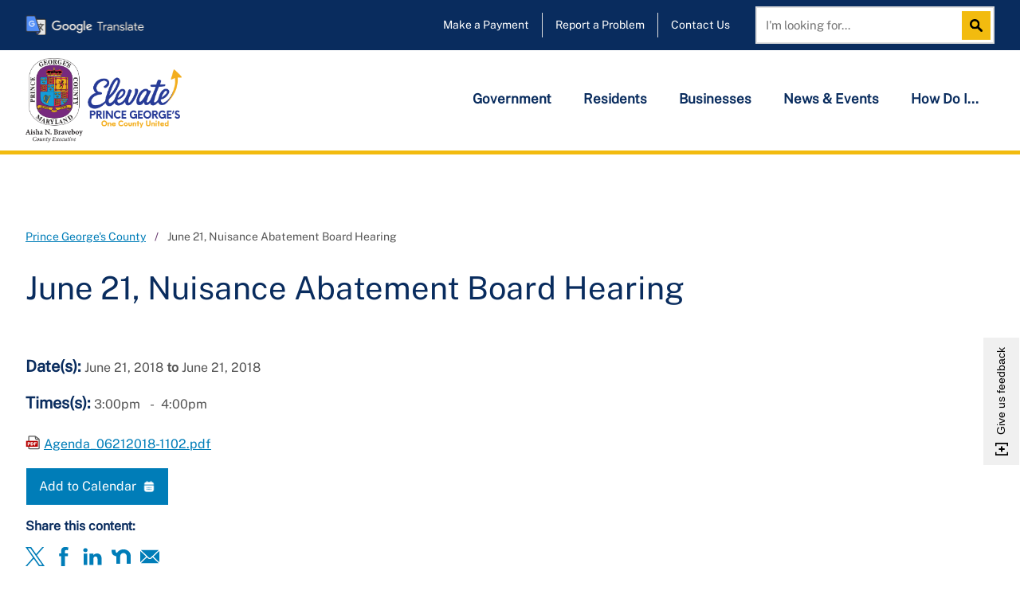

--- FILE ---
content_type: text/html; charset=UTF-8
request_url: https://www.princegeorgescountymd.gov/events/hearingmeeting/2018/06/june-21-nuisance-abatement-board-hearing
body_size: 22844
content:
<!DOCTYPE html>
<!--[if IE 8 ]><html class="coh-ie8"  lang="en" dir="ltr" prefix="og: https://ogp.me/ns#"> <![endif]-->
<!--[if IE 9 ]><html class="coh-ie9"  lang="en" dir="ltr" prefix="og: https://ogp.me/ns#"> <![endif]-->
<!--[if (gt IE 9)|!(IE)]><!--> <html lang="en" dir="ltr" prefix="og: https://ogp.me/ns#"> <!--<![endif]-->
<head>
    <meta charset="utf-8" />
<meta name="keywords" content="," />
<link rel="canonical" href="https://www.princegeorgescountymd.gov/events/hearingmeeting/2018/06/june-21-nuisance-abatement-board-hearing" />
<meta name="robots" content="index, follow" />
<link rel="shortlink" href="https://www.princegeorgescountymd.gov/events/hearingmeeting/2018/06/june-21-nuisance-abatement-board-hearing" />
<meta property="og:site_name" content="Prince George&#039;s County" />
<meta property="og:type" content="event" />
<meta property="og:url" content="https://www.princegeorgescountymd.gov/events/hearingmeeting/2018/06/june-21-nuisance-abatement-board-hearing" />
<meta property="og:title" content="June 21, Nuisance Abatement Board Hearing" />
<meta property="og:image:url" content="https://www.princegeorgescountymd.gov/themes/custom/pgc_theme/images/pgc_sharing_banner.jpg" />
<meta property="og:image:secure_url" content="https://www.princegeorgescountymd.gov/themes/custom/pgc_theme/images/pgc_sharing_banner.jpg" />
<meta property="og:image:type" content="image/jpeg" />
<meta property="og:image:alt" content="PGC Sharing Banner" />
<meta property="og:locale" content="en_US" />
<meta name="twitter:card" content="summary_large_image" />
<meta name="twitter:title" content="June 21, Nuisance Abatement Board Hearing" />
<script>(function() {var sz = document.createElement('script');
      sz.type = 'text/javascript'; sz.async = true;
      sz.src = '//siteimproveanalytics.com/js/siteanalyze_1305626.js';
      var s = document.getElementsByTagName('script')[0]; s.parentNode.insertBefore(sz, s);
      })();
</script>
<meta name="Generator" content="Drupal 10 (https://www.drupal.org)" />
<meta name="MobileOptimized" content="width" />
<meta name="HandheldFriendly" content="true" />
<meta name="viewport" content="width=device-width, initial-scale=1.0" />
<script data-cfasync="false" type="text/javascript" id="vwoCode">window._vwo_code || (function () {
      var account_id=894763,
      version=2.1,
      settings_tolerance=2000,
      hide_element='body',
      hide_element_style='opacity:0 !important;filter:alpha(opacity=0) !important;background:none !important;transition:none !important;',
      /* DO NOT EDIT BELOW THIS LINE */
      f=false,w=window,d=document,v=d.querySelector('#vwoCode'),cK='_vwo_'+account_id+'_settings',cc={};try{var c=JSON.parse(localStorage.getItem('_vwo_'+account_id+'_config'));cc=c&&typeof c==='object'?c:{}}catch(e){}var stT=cc.stT==='session'?w.sessionStorage:w.localStorage;code={nonce:v&&v.nonce,library_tolerance:function(){return typeof library_tolerance!=='undefined'?library_tolerance:undefined},settings_tolerance:function(){return cc.sT||settings_tolerance},hide_element_style:function(){return'{'+(cc.hES||hide_element_style)+'}'},hide_element:function(){if(performance.getEntriesByName('first-contentful-paint')[0]){return''}return typeof cc.hE==='string'?cc.hE:hide_element},getVersion:function(){return version},finish:function(e){if(!f){f=true;var t=d.getElementById('_vis_opt_path_hides');if(t)t.parentNode.removeChild(t);if(e)(new Image).src='https://dev.visualwebsiteoptimizer.com/ee.gif?a='+account_id+e}},finished:function(){return f},addScript:function(e){var t=d.createElement('script');t.type='text/javascript';if(e.src){t.src=e.src}else{t.text=e.text}v&&t.setAttribute('nonce',v.nonce);d.getElementsByTagName('head')[0].appendChild(t)},load:function(e,t){var n=this.getSettings(),i=d.createElement('script'),r=this;t=t||{};if(n){i.textContent=n;d.getElementsByTagName('head')[0].appendChild(i);if(!w.VWO||VWO.caE){stT.removeItem(cK);r.load(e)}}else{var o=new XMLHttpRequest;o.open('GET',e,true);o.withCredentials=!t.dSC;o.responseType=t.responseType||'text';o.onload=function(){if(t.onloadCb){return t.onloadCb(o,e)}if(o.status===200||o.status===304){_vwo_code.addScript({text:o.responseText})}else{_vwo_code.finish('&e=loading_failure:'+e)}};o.onerror=function(){if(t.onerrorCb){return t.onerrorCb(e)}_vwo_code.finish('&e=loading_failure:'+e)};o.send()}},getSettings:function(){try{var e=stT.getItem(cK);if(!e){return}e=JSON.parse(e);if(Date.now()>e.e){stT.removeItem(cK);return}return e.s}catch(e){return}},init:function(){if(d.URL.indexOf('__vwo_disable__')>-1)return;var e=this.settings_tolerance();w._vwo_settings_timer=setTimeout(function(){_vwo_code.finish();stT.removeItem(cK)},e);var t;if(this.hide_element()!=='body'){t=d.createElement('style');var n=this.hide_element(),i=n?n+this.hide_element_style():'',r=d.getElementsByTagName('head')[0];t.setAttribute('id','_vis_opt_path_hides');v&&t.setAttribute('nonce',v.nonce);t.setAttribute('type','text/css');if(t.styleSheet)t.styleSheet.cssText=i;else t.appendChild(d.createTextNode(i));r.appendChild(t)}else{t=d.getElementsByTagName('head')[0];var i=d.createElement('div');i.style.cssText='z-index: 2147483647 !important;position: fixed !important;left: 0 !important;top: 0 !important;width: 100% !important;height: 100% !important;background: white !important;display: block !important;';i.setAttribute('id','_vis_opt_path_hides');i.classList.add('_vis_hide_layer');t.parentNode.insertBefore(i,t.nextSibling)}var o=window._vis_opt_url||d.URL,s='https://dev.visualwebsiteoptimizer.com/j.php?a='+account_id+'&u='+encodeURIComponent(o)+'&vn='+version;if(w.location.search.indexOf('_vwo_xhr')!==-1){this.addScript({src:s})}else{this.load(s+'&x=true')}}};w._vwo_code=code;code.init();})();</script>
<script type="application/ld+json">{
    "@context": "https://schema.org",
    "@graph": [
        {
            "@type": "Event",
            "name": "June 21, Nuisance Abatement Board Hearing",
            "startDate": "2018-06-21T15:00:00-04:00",
            "endDate": "2018-06-21T16:00:00-04:00"
        }
    ]
}</script>
<link rel="icon" href="/themes/custom/pgc_theme/favicon.ico" />
<link rel="alternate" hreflang="en" href="https://www.princegeorgescountymd.gov/events/hearingmeeting/2018/06/june-21-nuisance-abatement-board-hearing" />

        <title>June 21, Nuisance Abatement Board Hearing | Prince George&#039;s County</title>
    <link rel="stylesheet" media="all" href="/sites/default/files/css/css_Q5eJCbqvARV4YN3UVo7sst3WqrgNFWoWjCzEh9t-yFw.css?delta=0&amp;language=en&amp;theme=pgc_theme&amp;include=[base64]" />
<link rel="stylesheet" media="all" href="/sites/default/files/css/css_Sx3fjRPQNVDdhL9mIHp6ok_1hKefPrihRHKQ-KLcMlE.css?delta=1&amp;language=en&amp;theme=pgc_theme&amp;include=[base64]" />

    <script type="application/json" data-drupal-selector="drupal-settings-json">{"path":{"baseUrl":"\/","pathPrefix":"","currentPath":"node\/8696","currentPathIsAdmin":false,"isFront":false,"currentLanguage":"en"},"pluralDelimiter":"\u0003","suppressDeprecationErrors":true,"gtag":{"tagId":"G-JJH7W6MD3T","consentMode":false,"otherIds":[],"events":[],"additionalConfigInfo":[]},"ajaxPageState":{"libraries":"[base64]","theme":"pgc_theme","theme_token":null},"ajaxTrustedUrl":{"https:\/\/public.govdelivery.com\/accounts\/MDPGC\/subscribers\/qualify?":true,"\/search-mobile":true,"\/search":true},"gtm":{"tagId":null,"settings":{"data_layer":"dataLayer","include_environment":false},"tagIds":["GTM-5R4VPH6K","GTM-TBRKMPJ"]},"cohesion":{"currentAdminTheme":"acquia_claro","front_end_settings":{"global_js":{"matchHeight":null,"parallax_scrolling":null,"cohMatchHeights":null}},"google_map_api_key":"AIzaSyDWUuE-ifkbhxblF920N8MjpBdTg1Wt784","google_map_api_key_geo":"","animate_on_view_mobile":"DISABLED","add_animation_classes":"DISABLED","responsive_grid_settings":{"gridType":"desktop-first","columns":12,"breakpoints":{"xl":{"width":1440,"innerGutter":32,"outerGutter":167,"widthType":"fixed","previewColumns":12,"label":"Television","class":"coh-icon-television","iconHex":"F26C","boxedWidth":1106},"lg":{"width":1170,"innerGutter":32,"outerGutter":32,"widthType":"fluid","previewColumns":12,"label":"Desktop","class":"coh-icon-desktop","iconHex":"F108","boxedWidth":1106},"md":{"width":1024,"innerGutter":24,"outerGutter":20,"widthType":"fluid","previewColumns":12,"label":"Laptop","class":"coh-icon-laptop","iconHex":"F109","boxedWidth":984},"sm":{"width":768,"innerGutter":24,"outerGutter":20,"widthType":"fluid","previewColumns":6,"label":"Tablet","class":"coh-icon-tablet","iconHex":"F10A","boxedWidth":728},"ps":{"width":565,"innerGutter":24,"outerGutter":20,"widthType":"fluid","previewColumns":6,"label":"Mobile landscape","class":"coh-icon-mobile-landscape","iconHex":"E91E","boxedWidth":525},"xs":{"innerGutter":24,"outerGutter":20,"previewColumns":6,"label":"Mobile","class":"coh-icon-mobile","iconHex":"F10B","boxedWidth":280,"width":320,"widthType":"fluid","mobilePlaceholderWidth":320,"mobilePlaceholderType":"fluid"}}},"use_dx8":true,"sidebar_view_style":"thumbnails","log_dx8_error":false,"error_url":"\/cohesionapi\/logger\/jserrors","dx8_content_paths":[["settings","content"],["settings","content","text"],["settings","markerInfo","text"],["settings","title"],["markup","prefix"],["markup","suffix"],["markup","attributes",["value"]],["hideNoData","hideData"],["hideNoData","hideData","text"]]},"vwo":{"id":894763,"timeout_setting":2000,"usejquery":"false","testnull":null},"collapsiblock":{"active_pages":false,"slide_speed":200,"cookie_lifetime":null,"switcher_enabled":null,"switcher_class":null},"pgcCustom":{"nav_expire":"3600000"},"govDeliverySignup":{"id":"govdelivery_signup_block","label":"GovDelivery Signup","label_display":"0","provider":"govdelivery_signup","fieldset_desc":"","button_label":"Sign up","description":"","email_label":"Email address","email_desc":"","email_placeholder":"Enter email address...","client_code":"MDPGC","server":"https:\/\/public.govdelivery.com","js_enabled":1,"url":"https:\/\/public.govdelivery.com\/accounts\/MDPGC\/subscribers\/qualify?"},"googleTranslatorDisclaimer":{"selector":".google-translator-switch","displayMode":"SIMPLE","disclaimerTitle":"Google Translate","disclaimer":"Google\u2122 Translate is a free third-party service. \u003Cbr \/\u003E\r\nPrince George\u0027s County Government does not control this service and cannot guarantee the accuracy of any translated content. \u003Cbr \/\u003E\r\nWe cannot be held liable for any inaccurate information or changes to web page formatting resulting from using this tool. \u003Cbr \/\u003E\r\nThe webpages in English on this site are accurate and official sources of information. ","acceptText":"Accept","dontAcceptText":"Do Not Accept","element":"\u003Cspan id=\u0022google_translator_element\u0022\u003E\u003C\/span\u003E\n\u003Cscript src=\u0022\/\/translate.google.com\/translate_a\/element.js?cb=Drupal.behaviors.googleTranslatorElement.init\u0022\u003E\u003C\/script\u003E\n"},"googleTranslatorElement":{"id":"google_translator_element","langcode":"en","languages":"af,sq,ar,be,bg,ca,zh-CN,zh-TW,hr,cs,da,nl,en,eo,et,tl,fi,fr,gl,de,el,ht,iw,hi,hu,is,id,ga,it,ja,ko,lv,lt,mk,ms,mt,no,fa,pl,pt,ro,ru,sr,sk,sl,es,sw,sv,th,tr,uk,vi,cy,yi,yo","displayMode":"SIMPLE"},"search_api_autocomplete":{"search":{"auto_submit":true}},"csp":{"nonce":"l4Epd6xxDO0dLPwat4Y5cQ"},"user":{"uid":0,"permissionsHash":"71cee2c7cd6338349c7d7392d148baf1a470b7ef855b4682047a3c1aa705b90e"}}</script>
<script src="/sites/default/files/js/js_qt1eUW3MG6q7z2DdC1aaNfFUhRZxde8036JjbYgbqkY.js?scope=header&amp;delta=0&amp;language=en&amp;theme=pgc_theme&amp;include=[base64]"></script>
<script src="/modules/contrib/google_tag/js/gtag.js?t7r1xy"></script>
<script src="/modules/contrib/google_tag/js/gtm.js?t7r1xy"></script>

    <style>.ssa-instance-0c008400cc2ee4b2b1e374ad06630202.coh-ce-cpt_row_for_columns-5ce36641 {  background-position: center;  background-size: cover;  background-repeat: no-repeat;  background-attachment: scroll;}@media (max-width: 1023px) {  .ssa-instance-0c008400cc2ee4b2b1e374ad06630202.coh-ce-cpt_row_for_columns-5ce36641 {    background-position: center;    background-size: cover;    background-repeat: no-repeat;    background-attachment: scroll;  }}@media (max-width: 767px) {  .ssa-instance-0c008400cc2ee4b2b1e374ad06630202.coh-ce-cpt_row_for_columns-5ce36641 {    background-position: center top;    background-size: cover;    background-repeat: no-repeat;    background-attachment: scroll;  }}.ssa-instance-0c008400cc2ee4b2b1e374ad06630202.coh-ce-cpt_row_for_columns-a16a1e1 {    -webkit-box-pack: center;    -webkit-justify-content: center;        -ms-flex-pack: center;            justify-content: center;}.column-margin-bottom-desktop.ssa-instance-0c008400cc2ee4b2b1e374ad06630202.coh-ce-cpt_row_for_columns-a16a1e1 .cpt-column {  margin-bottom: 2rem;}@media (max-width: 1169px) {  .column-margin-bottom-desktop.ssa-instance-0c008400cc2ee4b2b1e374ad06630202.coh-ce-cpt_row_for_columns-a16a1e1 .cpt-column {    margin-bottom: 1.5rem;  }}@media (max-width: 1023px) {  .column-margin-bottom-tablet.ssa-instance-0c008400cc2ee4b2b1e374ad06630202.coh-ce-cpt_row_for_columns-a16a1e1 {    margin-bottom: 1.5rem;  }}@media (max-width: 1023px) {  .column-margin-bottom-tablet.ssa-instance-0c008400cc2ee4b2b1e374ad06630202.coh-ce-cpt_row_for_columns-a16a1e1 .cpt-column {    margin-bottom: 1.5rem;  }}@media (max-width: 767px) {  .column-margin-bottom-phone.ssa-instance-0c008400cc2ee4b2b1e374ad06630202.coh-ce-cpt_row_for_columns-a16a1e1 {    margin-bottom: 1.5rem;  }}@media (max-width: 767px) {  .column-margin-bottom-phone.ssa-instance-0c008400cc2ee4b2b1e374ad06630202.coh-ce-cpt_row_for_columns-a16a1e1 .cpt-column {    margin-bottom: 1.5rem;  }}</style>
<style>.ssa-instance-59ad391aed6331b0bad4b331667072cc.coh-ce-cpt_text-fa10298a {    -webkit-box-flex: 0;    -webkit-flex-grow: 0;        -ms-flex-positive: 0;            flex-grow: 0;}.border.ssa-instance-59ad391aed6331b0bad4b331667072cc.coh-ce-cpt_text-fa10298a {  border-width: 0.0625rem;  border-style: solid;}</style>
<style>.ssa-instance-810e7ebb9afa9a625458ba5e2ad6b197.coh-ce-cpt_divider_theme-d659dcf7 {  margin-top: 1rem;  margin-bottom: 1rem;  display: -webkit-box;  display: -webkit-flex;  display: -ms-flexbox;  display: flex;    -webkit-box-pack: Center;    -webkit-justify-content: Center;        -ms-flex-pack: Center;            justify-content: Center;}</style>
<style>.ssa-instance-defe4d54238629ef635b68f414c731ef.coh-ce-cpt_divider_theme-d659dcf7 {  margin-top: 1rem;  margin-bottom: 1rem;  display: -webkit-box;  display: -webkit-flex;  display: -ms-flexbox;  display: flex;    -webkit-box-pack: Left;    -webkit-justify-content: Left;        -ms-flex-pack: Left;            justify-content: Left;}</style>
<style>.ssa-instance-40cd750bba9870f18aada2478b24840a.coh-ce-cpt_site_header-9e5dbac7 {  font-size: 0.875rem;}.ssa-instance-40cd750bba9870f18aada2478b24840a.coh-ce-cpt_site_header-9e5dbac7 a {  color: rgb(255, 255, 255);  text-decoration: none;}.ssa-instance-40cd750bba9870f18aada2478b24840a.coh-ce-cpt_site_header-9e5dbac7 a.google-translator-switch {    background-image: url("/sites/default/files/media-image/pgc-header-icon-google-translate2.png");  background-position: left top;  background-size: auto;  background-repeat: no-repeat;  background-attachment: scroll;  height: 1.5625rem;  width: 9.375rem;  display: block;  font-size: 0;}.ssa-instance-40cd750bba9870f18aada2478b24840a.coh-ce-cpt_site_header-b8f9e4d0 {  margin-right: auto;}@media (max-width: 1023px) {  .ssa-instance-40cd750bba9870f18aada2478b24840a.coh-ce-cpt_site_header-b8f9e4d0 {    margin-right: 0;  }}.ssa-instance-40cd750bba9870f18aada2478b24840a.coh-ce-cpt_site_header-f99bece9 {  font-size: 0.875rem;}.ssa-instance-40cd750bba9870f18aada2478b24840a.coh-ce-cpt_site_header-f99bece9 a {  color: rgb(255, 255, 255);  text-decoration: none;}.ssa-instance-40cd750bba9870f18aada2478b24840a.coh-ce-cpt_site_header-f99bece9 a.google-translator-switch {    background-image: url("/sites/default/files/media-image/pgc-header-icon-google-translate2.png");  background-position: left top;  background-size: auto;  background-repeat: no-repeat;  background-attachment: scroll;  height: 1.5625rem;  width: 9.375rem;  display: block;  font-size: 0;}</style>


                              <script>!function(e){var n="https://s.go-mpulse.net/boomerang/";if("False"=="True")e.BOOMR_config=e.BOOMR_config||{},e.BOOMR_config.PageParams=e.BOOMR_config.PageParams||{},e.BOOMR_config.PageParams.pci=!0,n="https://s2.go-mpulse.net/boomerang/";if(window.BOOMR_API_key="L2UFX-ECYAS-DZ6PQ-7YQFC-E5U7P",function(){function e(){if(!o){var e=document.createElement("script");e.id="boomr-scr-as",e.src=window.BOOMR.url,e.async=!0,i.parentNode.appendChild(e),o=!0}}function t(e){o=!0;var n,t,a,r,d=document,O=window;if(window.BOOMR.snippetMethod=e?"if":"i",t=function(e,n){var t=d.createElement("script");t.id=n||"boomr-if-as",t.src=window.BOOMR.url,BOOMR_lstart=(new Date).getTime(),e=e||d.body,e.appendChild(t)},!window.addEventListener&&window.attachEvent&&navigator.userAgent.match(/MSIE [67]\./))return window.BOOMR.snippetMethod="s",void t(i.parentNode,"boomr-async");a=document.createElement("IFRAME"),a.src="about:blank",a.title="",a.role="presentation",a.loading="eager",r=(a.frameElement||a).style,r.width=0,r.height=0,r.border=0,r.display="none",i.parentNode.appendChild(a);try{O=a.contentWindow,d=O.document.open()}catch(_){n=document.domain,a.src="javascript:var d=document.open();d.domain='"+n+"';void(0);",O=a.contentWindow,d=O.document.open()}if(n)d._boomrl=function(){this.domain=n,t()},d.write("<bo"+"dy onload='document._boomrl();'>");else if(O._boomrl=function(){t()},O.addEventListener)O.addEventListener("load",O._boomrl,!1);else if(O.attachEvent)O.attachEvent("onload",O._boomrl);d.close()}function a(e){window.BOOMR_onload=e&&e.timeStamp||(new Date).getTime()}if(!window.BOOMR||!window.BOOMR.version&&!window.BOOMR.snippetExecuted){window.BOOMR=window.BOOMR||{},window.BOOMR.snippetStart=(new Date).getTime(),window.BOOMR.snippetExecuted=!0,window.BOOMR.snippetVersion=12,window.BOOMR.url=n+"L2UFX-ECYAS-DZ6PQ-7YQFC-E5U7P";var i=document.currentScript||document.getElementsByTagName("script")[0],o=!1,r=document.createElement("link");if(r.relList&&"function"==typeof r.relList.supports&&r.relList.supports("preload")&&"as"in r)window.BOOMR.snippetMethod="p",r.href=window.BOOMR.url,r.rel="preload",r.as="script",r.addEventListener("load",e),r.addEventListener("error",function(){t(!0)}),setTimeout(function(){if(!o)t(!0)},3e3),BOOMR_lstart=(new Date).getTime(),i.parentNode.appendChild(r);else t(!1);if(window.addEventListener)window.addEventListener("load",a,!1);else if(window.attachEvent)window.attachEvent("onload",a)}}(),"".length>0)if(e&&"performance"in e&&e.performance&&"function"==typeof e.performance.setResourceTimingBufferSize)e.performance.setResourceTimingBufferSize();!function(){if(BOOMR=e.BOOMR||{},BOOMR.plugins=BOOMR.plugins||{},!BOOMR.plugins.AK){var n=""=="true"?1:0,t="",a="clpx2caxzcojo2lpyzca-f-6127aa03e-clientnsv4-s.akamaihd.net",i="false"=="true"?2:1,o={"ak.v":"39","ak.cp":"1609169","ak.ai":parseInt("1022185",10),"ak.ol":"0","ak.cr":9,"ak.ipv":4,"ak.proto":"h2","ak.rid":"5da5ed61","ak.r":44268,"ak.a2":n,"ak.m":"dscb","ak.n":"ff","ak.bpcip":"18.223.125.0","ak.cport":38348,"ak.gh":"23.192.164.151","ak.quicv":"","ak.tlsv":"tls1.3","ak.0rtt":"","ak.0rtt.ed":"","ak.csrc":"-","ak.acc":"","ak.t":"1768932932","ak.ak":"hOBiQwZUYzCg5VSAfCLimQ==qsQFUpikaiKEciDpu9ZsxzYq37xlh+9AmY2cnBYd1ZRTC3jTfJiMrHmoqMazGn0QI9+Vcw3KApg5x6jXgyc0+5IvCur4ijNMTytt4+ZDDTcEV/xT6CPzq7cdId2jMCrywOTx2chs/bXoqMKzkyO2b9DEDC8v4BEx0ln40jpWDJAY7FcdG+ik8t3HB3Tx+3F7FlWiYN755nA4FGcAT1q3HZbyF4kJXa7qxSiHyIFhXC5mS5Dhyf/Sp1mUM46T+mb1NV+WsYbi+uSAlvdJwTa0HnfKK5XuJzWgPDPQSG3v1eM/k+r+vlBJ5mn9uR+SBVP5/0vOPSqvjEI9Jdw9WRBT3LZOc67wBwOjlRvxT55aEUmsNJdA5uEqMZ5BaDDuSXiXxb28VnDqyIF++SoPoelJ3TuiFpqENyznabXhrwA+fZw=","ak.pv":"8","ak.dpoabenc":"","ak.tf":i};if(""!==t)o["ak.ruds"]=t;var r={i:!1,av:function(n){var t="http.initiator";if(n&&(!n[t]||"spa_hard"===n[t]))o["ak.feo"]=void 0!==e.aFeoApplied?1:0,BOOMR.addVar(o)},rv:function(){var e=["ak.bpcip","ak.cport","ak.cr","ak.csrc","ak.gh","ak.ipv","ak.m","ak.n","ak.ol","ak.proto","ak.quicv","ak.tlsv","ak.0rtt","ak.0rtt.ed","ak.r","ak.acc","ak.t","ak.tf"];BOOMR.removeVar(e)}};BOOMR.plugins.AK={akVars:o,akDNSPreFetchDomain:a,init:function(){if(!r.i){var e=BOOMR.subscribe;e("before_beacon",r.av,null,null),e("onbeacon",r.rv,null,null),r.i=!0}return this},is_complete:function(){return!0}}}}()}(window);</script></head>
<body class="acquia-cms-toolbar acquia-cms-environment-prod path-node page-node-type-event">
<a href="#main-content" class="visually-hidden focusable skip-link">
    Skip to main content
</a>
<noscript><iframe src="https://www.googletagmanager.com/ns.html?id=GTM-5R4VPH6K"
                  height="0" width="0" style="display:none;visibility:hidden"></iframe></noscript>
<noscript><iframe src="https://www.googletagmanager.com/ns.html?id=GTM-TBRKMPJ"
                  height="0" width="0" style="display:none;visibility:hidden"></iframe></noscript>

  <div class="dialog-off-canvas-main-canvas" data-off-canvas-main-canvas>
              <div class="coh-block">  </div>  <div class="coh-container ssa-component coh-component ssa-component-instance-9320f557-e16a-4fea-a942-a2f7750002c0 coh-component-instance-9320f557-e16a-4fea-a942-a2f7750002c0 coh-ce-cpt_site_header-65c34ef7" >  <div class="coh-container coh-ce-cpt_site_header-25991863 coh-container-boxed" aria-label="Header Top Bar" role="navigation" >  <div class="coh-block ssa-instance-40cd750bba9870f18aada2478b24840a coh-ce-cpt_site_header-9e5dbac7"> <div id="block-pgc-theme-googletranslator-2">
  
    
      <a href="#" class="notranslate google-translator-switch">Translate this page - Desktop</a>

  </div>
 </div>       <ul class="coh-menu-list-container coh-unordered-list coh-ce-4fc2fc50"><li class="coh-menu-list-item coh-ce-52054e6 js-coh-menu-item" data-coh-settings='{"xl":"hidden"}' >   <a href="/pay"   data-coh-settings='{ "xl":{"link_interaction":"toggle-on-hover","animationType":"none"} }' class="coh-link coh-ce-ade61188 js-coh-menu-item-link" >Make a Payment</a></li><li class="coh-menu-list-item coh-ce-52054e6 js-coh-menu-item" data-coh-settings='{"xl":"hidden"}' >   <a href="/report"   data-coh-settings='{ "xl":{"link_interaction":"toggle-on-hover","animationType":"none"} }' class="coh-link coh-ce-ade61188 js-coh-menu-item-link" >Report a Problem</a></li><li class="coh-menu-list-item coh-ce-52054e6 js-coh-menu-item" data-coh-settings='{"xl":"hidden"}' >   <a href="/contact"   data-coh-settings='{ "xl":{"link_interaction":"toggle-on-hover","animationType":"none"} }' class="coh-link coh-ce-ade61188 js-coh-menu-item-link" >Contact Us</a></li></ul>   
  <div class="coh-container coh-ce-cpt_site_header-3808995b" >  <div class="coh-container search-wrapper coh-ce-cpt_site_header-a07589b7" >  <div class="coh-block desktop-search coh-style-search-block"> <div class="views-exposed-form" data-drupal-selector="views-exposed-form-search-search" id="block-exposed-form-search">
  
    
      <form action="/search" method="get" id="views-exposed-form-search-search" accept-charset="UTF-8">
  <div class="js-form-item form-item js-form-type-search-api-autocomplete form-type-search-api-autocomplete js-form-item-keywords form-item-keywords form-no-label">
          <input placeholder="I&#039;m looking for..." data-drupal-selector="edit-keywords" data-search-api-autocomplete-search="search" class="form-autocomplete form-text" data-autocomplete-path="/search_api_autocomplete/search?display=search&amp;&amp;filter=keywords" type="text" id="edit-keywords" name="keywords" value="" size="30" maxlength="128" aria-label="Search this site"/>

        </div>
<label for="edit-keywords" class="visually-hidden">Search</label><div data-drupal-selector="edit-actions" class="form-actions js-form-wrapper form-wrapper" id="edit-actions--2">  <button data-drupal-selector="edit-submit-search-2" type="submit" id="edit-submit-search--2" value="Search" class="button js-form-submit form-submit">Search</button>
</div>


</form>

  </div>
 </div> </div> <button class="coh-button search-toggle-button coh-ce-cpt_site_header-1b6e3715 coh-interaction" data-interaction-modifiers="[{&quot;modifierType&quot;:&quot;toggle-modifier-accessible-collapsed&quot;,&quot;interactionScope&quot;:&quot;component&quot;,&quot;modifierName&quot;:&quot;search-active&quot;,&quot;interactionTarget&quot;:&quot;.search-toggle-button&quot;},{&quot;modifierType&quot;:&quot;toggle-modifier&quot;,&quot;interactionScope&quot;:&quot;component&quot;,&quot;interactionTarget&quot;:&quot;.search-wrapper&quot;,&quot;modifierName&quot;:&quot;search-wrapper-open&quot;},{&quot;modifierType&quot;:&quot;remove-modifier&quot;,&quot;interactionScope&quot;:&quot;component&quot;,&quot;interactionTarget&quot;:&quot;.main-nav-toggle-button&quot;,&quot;modifierName&quot;:&quot;.main-nav-active&quot;},{&quot;modifierType&quot;:&quot;remove-modifier&quot;,&quot;interactionScope&quot;:&quot;component&quot;,&quot;interactionTarget&quot;:&quot;.main-menu--tray&quot;,&quot;modifierName&quot;:&quot;.main-menu--tray--active&quot;}]" aria-haspopup="true" aria-expanded="false" aria-label="Show search" data-coh-settings='{  }' type="button"> </button> <button class="coh-button main-nav-toggle-button coh-ce-cpt_site_header-e2bfc578 coh-interaction" data-interaction-modifiers="[{&quot;modifierType&quot;:&quot;toggle-modifier-accessible-collapsed&quot;,&quot;interactionScope&quot;:&quot;component&quot;,&quot;modifierName&quot;:&quot;main-nav-active&quot;,&quot;interactionTarget&quot;:&quot;.main-nav-toggle-button&quot;},{&quot;modifierType&quot;:&quot;toggle-modifier-accessible-collapsed&quot;,&quot;interactionScope&quot;:&quot;component&quot;,&quot;interactionTarget&quot;:&quot;.main-menu--tray&quot;,&quot;modifierName&quot;:&quot;main-menu--tray--active&quot;},{&quot;modifierType&quot;:&quot;remove-modifier&quot;,&quot;interactionScope&quot;:&quot;component&quot;,&quot;interactionTarget&quot;:&quot;.search-toggle-button&quot;,&quot;modifierName&quot;:&quot;.search-active&quot;},{&quot;modifierType&quot;:&quot;remove-modifier&quot;,&quot;interactionScope&quot;:&quot;component&quot;,&quot;interactionTarget&quot;:&quot;.search-wrapper&quot;,&quot;modifierName&quot;:&quot;.search-wrapper-open&quot;}]" aria-haspopup="true" aria-expanded="false" aria-label="Open menu" data-coh-settings='{  }' type="button"> </button> </div> </div> </div>  <header class="coh-container ssa-component coh-component ssa-component-instance-9320f557-e16a-4fea-a942-a2f7750002c0 coh-component-instance-9320f557-e16a-4fea-a942-a2f7750002c0 site-header coh-style-top-site-header coh-style-focusable-content coh-ce-cpt_site_header-1a863d99 coh-container-boxed" >  <div class="coh-container coh-ce-cpt_site_header-13ec3a89" data-analytics="[null]" data-analytics-layer="[null]" >  <a href="/" class="coh-link ssa-instance-40cd750bba9870f18aada2478b24840a coh-ce-cpt_site_header-b8f9e4d0" target="_self" >  <img class="coh-image coh-ce-cpt_site_header-f33336b9 coh-image-responsive-xl" src="/sites/default/files/media-image/seal_CEX_elevate_colour%5B65%5D_0.png" alt="Prince George's County, Maryland, USA" /> </a> </div>  <div class="coh-container coh-ce-cpt_site_header-4ed81933" aria-label="Main Navigation" role="navigation" >  <div class="coh-container main-menu--tray coh-ce-cpt_site_header-8d6ad638" >  <div class="coh-container coh-ce-cpt_site_header-d8f3eddd" >  <div class="coh-block mobile-search coh-style-search-block coh-ce-cpt_site_header-463f176a"> <div class="views-exposed-form" data-drupal-selector="views-exposed-form-search-search-mobile" id="block-exposedformsearchsearch-mobile">
  
    
      <form action="/search-mobile" method="get" id="views-exposed-form-search-search-mobile" accept-charset="UTF-8">
  <div class="js-form-item form-item js-form-type-search-api-autocomplete form-type-search-api-autocomplete js-form-item-keywords-mobile form-item-keywords-mobile form-no-label">
          <input placeholder="I&#039;m looking for..." data-drupal-selector="edit-keywords-mobile" data-search-api-autocomplete-search="search" class="form-autocomplete form-text" data-autocomplete-path="/search_api_autocomplete/search?display=search_mobile&amp;&amp;filter=keywords-mobile" type="text" id="edit-keywords-mobile" name="keywords-mobile" value="" size="30" maxlength="128" />

        </div>
<label for="edit-keywords" class="visually-hidden">Search</label><div data-drupal-selector="edit-actions" class="form-actions js-form-wrapper form-wrapper" id="edit-actions">  <button data-drupal-selector="edit-submit-search" type="submit" id="edit-submit-search" value="Search" class="button js-form-submit form-submit">Search</button>
</div>


</form>

  </div>
 </div> </div>        <ul class="coh-menu-list-container coh-unordered-list menu-level-1 coh-ce-850fa480"><li class="coh-menu-list-item coh-ce-eee43c22 js-coh-menu-item has-children" data-coh-settings='{"xl":"hidden"}' >    <a href="/government"   data-coh-settings='{ "xl":{"link_interaction":"toggle-on-click-hide-siblings","animationType":"fade","animationEasing":"easeInOutCubic","animationTarget":".menu-level-2-wrapper","animationDuration":300},"sm":{"link_interaction":"toggle-on-click","animationType":"blind","animationDirection":"up","animationEasing":"easeInOutCubic","animationTarget":".menu-level-2-wrapper","animationDuration":300} }' class="coh-link coh-ce-a12d2987 js-coh-menu-item-link" >Government</a>  <div class="coh-container menu-level-2-wrapper coh-ce-a71d85bf" >  <div class="coh-container coh-ce-9891be7f coh-container-boxed" > <div class="coh-row coh-row-xl coh-row-visible-xl" data-coh-row-match-heights="{&quot;xl&quot;:{&quot;target&quot;:&quot;none&quot;}}"> <div class="coh-row-inner"> <div class="coh-column coh-visible-sm coh-col-sm-12 coh-visible-xl coh-col-xl-3" >   <ul class="coh-menu-list-container coh-unordered-list menu-level-2 coh-ce-41faece7"><li class="coh-menu-list-item coh-ce-8caa9d53 js-coh-menu-item has-children" data-coh-settings='{"xl":"hidden"}' >    <a href="/government/county-government"   data-coh-settings='{ "xl":{"link_interaction":"toggle-on-hover","animationType":"none"},"sm":{"link_interaction":"toggle-on-click","animationType":"blind","animationDirection":"up","animationEasing":"easeInOutCubic","animationTarget":"ul","animationDuration":300} }' class="coh-link coh-ce-8521ee43 js-coh-menu-item-link" >County Government</a>   <a href="/government/county-government"   data-coh-settings='{ "xl":{"link_interaction":"click-through-to-link"} }' class="coh-link after--overview mobile-only overview-link js-coh-menu-item-link" >County Government</a>   <ul class="coh-menu-list-container coh-unordered-list coh-ce-6a187e40"><li class="coh-menu-list-item coh-ce-82c57922 js-coh-menu-item" data-coh-settings='{"xl":"hidden"}' >   <a href="/county-government/county-executive"   data-coh-settings='{ "xl":{"link_interaction":"toggle-on-hover","animationType":"none"} }' class="coh-link coh-ce-5e6105ce js-coh-menu-item-link" >County Executive</a></li><li class="coh-menu-list-item coh-ce-82c57922 js-coh-menu-item" data-coh-settings='{"xl":"hidden"}' >   <a href="https://pgccouncil.us/"   data-coh-settings='{ "xl":{"link_interaction":"toggle-on-hover","animationType":"none"} }' class="coh-link coh-ce-5e6105ce js-coh-menu-item-link" >County Council</a></li><li class="coh-menu-list-item coh-ce-82c57922 js-coh-menu-item" data-coh-settings='{"xl":"hidden"}' >   <a href="https://www.princegeorgescourts.org/"   data-coh-settings='{ "xl":{"link_interaction":"toggle-on-hover","animationType":"none"} }' class="coh-link coh-ce-5e6105ce js-coh-menu-item-link" >Courts</a></li><li class="coh-menu-list-item coh-ce-82c57922 js-coh-menu-item" data-coh-settings='{"xl":"hidden"}' >   <a href="/boards-commissions"   data-coh-settings='{ "xl":{"link_interaction":"toggle-on-hover","animationType":"none"} }' class="coh-link coh-ce-5e6105ce js-coh-menu-item-link" >Boards &amp; Commissions</a></li><li class="coh-menu-list-item coh-ce-82c57922 js-coh-menu-item" data-coh-settings='{"xl":"hidden"}' >   <a href="/boards-commissions/board-elections/elected-officials"   data-coh-settings='{ "xl":{"link_interaction":"toggle-on-hover","animationType":"none"} }' class="coh-link coh-ce-5e6105ce js-coh-menu-item-link" >Elected Officials</a></li><li class="coh-menu-list-item coh-ce-82c57922 js-coh-menu-item" data-coh-settings='{"xl":"hidden"}' >   <a href="https://www.pgsheriff.com/"   data-coh-settings='{ "xl":{"link_interaction":"toggle-on-hover","animationType":"none"} }' class="coh-link coh-ce-5e6105ce js-coh-menu-item-link" >Sheriff</a></li><li class="coh-menu-list-item coh-ce-82c57922 js-coh-menu-item" data-coh-settings='{"xl":"hidden"}' >   <a href="/county-government/states-attorney"   data-coh-settings='{ "xl":{"link_interaction":"toggle-on-hover","animationType":"none"} }' class="coh-link coh-ce-5e6105ce js-coh-menu-item-link" >State&#039;s Attorney</a></li></ul>  </li></ul>   </div> <div class="coh-column coh-visible-sm coh-col-sm-12 coh-visible-xl coh-col-xl-6" >   <ul class="coh-menu-list-container coh-unordered-list menu-level-2 coh-ce-41faece7"><li class="coh-menu-list-item coh-ce-b08fa6a js-coh-menu-item has-children" data-coh-settings='{"xl":"hidden"}' >    <a href="/departments-offices"   data-coh-settings='{ "xl":{"link_interaction":"toggle-on-hover","animationType":"none"},"sm":{"link_interaction":"toggle-on-click","animationType":"blind","animationDirection":"up","animationEasing":"easeInOutCirc","animationTarget":"ul","animationDuration":300} }' class="coh-link coh-ce-8521ee43 js-coh-menu-item-link" >Departments &amp; Offices</a>   <a href="/departments-offices"   data-coh-settings='{ "xl":{"link_interaction":"click-through-to-link"} }' class="coh-link after--overview mobile-only overview-link js-coh-menu-item-link" >Departments &amp; Offices</a>   <ul class="coh-menu-list-container coh-unordered-list coh-ce-6a187e40"><li class="coh-menu-list-item coh-ce-82c57922 js-coh-menu-item" data-coh-settings='{"xl":"hidden"}' >   <a href="https://www.pgahc.org/"   data-coh-settings='{ "xl":{"link_interaction":"toggle-on-hover","animationType":"none"} }' class="coh-link coh-ce-2ab4b4c2 js-coh-menu-item-link" >Arts &amp; Humanities Council</a></li><li class="coh-menu-list-item coh-ce-82c57922 js-coh-menu-item" data-coh-settings='{"xl":"hidden"}' >   <a href="/government/departments-offices/assessments"   data-coh-settings='{ "xl":{"link_interaction":"toggle-on-hover","animationType":"none"} }' class="coh-link coh-ce-2ab4b4c2 js-coh-menu-item-link" >Assessments</a></li><li class="coh-menu-list-item coh-ce-82c57922 js-coh-menu-item" data-coh-settings='{"xl":"hidden"}' >   <a href="/departments-offices/central-services"   data-coh-settings='{ "xl":{"link_interaction":"toggle-on-hover","animationType":"none"} }' class="coh-link coh-ce-2ab4b4c2 js-coh-menu-item-link" >Central Services</a></li><li class="coh-menu-list-item coh-ce-82c57922 js-coh-menu-item" data-coh-settings='{"xl":"hidden"}' >   <a href="/departments-offices/community-relations"   data-coh-settings='{ "xl":{"link_interaction":"toggle-on-hover","animationType":"none"} }' class="coh-link coh-ce-2ab4b4c2 js-coh-menu-item-link" >Community Relations</a></li><li class="coh-menu-list-item coh-ce-82c57922 js-coh-menu-item" data-coh-settings='{"xl":"hidden"}' >   <a href="/departments-offices/corrections"   data-coh-settings='{ "xl":{"link_interaction":"toggle-on-hover","animationType":"none"} }' class="coh-link coh-ce-2ab4b4c2 js-coh-menu-item-link" >Corrections</a></li><li class="coh-menu-list-item coh-ce-82c57922 js-coh-menu-item" data-coh-settings='{"xl":"hidden"}' >   <a href="https://www.pgcedc.com/"   data-coh-settings='{ "xl":{"link_interaction":"toggle-on-hover","animationType":"none"} }' class="coh-link coh-ce-2ab4b4c2 js-coh-menu-item-link" >Economic Development Corporation</a></li><li class="coh-menu-list-item coh-ce-82c57922 js-coh-menu-item" data-coh-settings='{"xl":"hidden"}' >   <a href="https://www.employpg.org/"   data-coh-settings='{ "xl":{"link_interaction":"toggle-on-hover","animationType":"none"} }' class="coh-link coh-ce-2ab4b4c2 js-coh-menu-item-link" >Employ Prince George&#039;s Incorporated</a></li><li class="coh-menu-list-item coh-ce-82c57922 js-coh-menu-item" data-coh-settings='{"xl":"hidden"}' >   <a href="/departments-offices/environment"   data-coh-settings='{ "xl":{"link_interaction":"toggle-on-hover","animationType":"none"} }' class="coh-link coh-ce-2ab4b4c2 js-coh-menu-item-link" >Environment</a></li><li class="coh-menu-list-item coh-ce-82c57922 js-coh-menu-item" data-coh-settings='{"xl":"hidden"}' >   <a href="/departments-offices/ethics-accountability"   data-coh-settings='{ "xl":{"link_interaction":"toggle-on-hover","animationType":"none"} }' class="coh-link coh-ce-2ab4b4c2 js-coh-menu-item-link" >Ethics &amp; Accountability</a></li><li class="coh-menu-list-item coh-ce-82c57922 js-coh-menu-item" data-coh-settings='{"xl":"hidden"}' >   <a href="https://www.experienceprincegeorges.com/"   data-coh-settings='{ "xl":{"link_interaction":"toggle-on-hover","animationType":"none"} }' class="coh-link coh-ce-2ab4b4c2 js-coh-menu-item-link" >Experience Prince George&#039;s</a></li><li class="coh-menu-list-item coh-ce-82c57922 js-coh-menu-item" data-coh-settings='{"xl":"hidden"}' >   <a href="https://fscfirst.com/"   data-coh-settings='{ "xl":{"link_interaction":"toggle-on-hover","animationType":"none"} }' class="coh-link coh-ce-2ab4b4c2 js-coh-menu-item-link" >FSC First</a></li><li class="coh-menu-list-item coh-ce-82c57922 js-coh-menu-item" data-coh-settings='{"xl":"hidden"}' >   <a href="/departments-offices/family-services"   data-coh-settings='{ "xl":{"link_interaction":"toggle-on-hover","animationType":"none"} }' class="coh-link coh-ce-2ab4b4c2 js-coh-menu-item-link" >Family Services</a></li><li class="coh-menu-list-item coh-ce-82c57922 js-coh-menu-item" data-coh-settings='{"xl":"hidden"}' >   <a href="/departments-offices/finance"   data-coh-settings='{ "xl":{"link_interaction":"toggle-on-hover","animationType":"none"} }' class="coh-link coh-ce-2ab4b4c2 js-coh-menu-item-link" >Finance</a></li><li class="coh-menu-list-item coh-ce-82c57922 js-coh-menu-item" data-coh-settings='{"xl":"hidden"}' >   <a href="/departments-offices/fire-emergency-medical-services"   data-coh-settings='{ "xl":{"link_interaction":"toggle-on-hover","animationType":"none"} }' class="coh-link coh-ce-2ab4b4c2 js-coh-menu-item-link" >Fire &amp; Emergency Medical Services</a></li><li class="coh-menu-list-item coh-ce-82c57922 js-coh-menu-item" data-coh-settings='{"xl":"hidden"}' >   <a href="/departments-offices/health"   data-coh-settings='{ "xl":{"link_interaction":"toggle-on-hover","animationType":"none"} }' class="coh-link coh-ce-2ab4b4c2 js-coh-menu-item-link" >Health</a></li><li class="coh-menu-list-item coh-ce-82c57922 js-coh-menu-item" data-coh-settings='{"xl":"hidden"}' >   <a href="/departments-offices/homeland-security"   data-coh-settings='{ "xl":{"link_interaction":"toggle-on-hover","animationType":"none"} }' class="coh-link coh-ce-2ab4b4c2 js-coh-menu-item-link" >Homeland Security</a></li><li class="coh-menu-list-item coh-ce-82c57922 js-coh-menu-item" data-coh-settings='{"xl":"hidden"}' >   <a href="/departments-offices/housing-community-development"   data-coh-settings='{ "xl":{"link_interaction":"toggle-on-hover","animationType":"none"} }' class="coh-link coh-ce-2ab4b4c2 js-coh-menu-item-link" >Housing &amp; Community Development</a></li><li class="coh-menu-list-item coh-ce-82c57922 js-coh-menu-item" data-coh-settings='{"xl":"hidden"}' >   <a href="/government/departments-offices/housing-authority"   data-coh-settings='{ "xl":{"link_interaction":"toggle-on-hover","animationType":"none"} }' class="coh-link coh-ce-2ab4b4c2 js-coh-menu-item-link" >Housing Authority</a></li><li class="coh-menu-list-item coh-ce-82c57922 js-coh-menu-item" data-coh-settings='{"xl":"hidden"}' >   <a href="/departments-offices/human-resources-management"   data-coh-settings='{ "xl":{"link_interaction":"toggle-on-hover","animationType":"none"} }' class="coh-link coh-ce-2ab4b4c2 js-coh-menu-item-link" >Human Resources Management</a></li><li class="coh-menu-list-item coh-ce-82c57922 js-coh-menu-item" data-coh-settings='{"xl":"hidden"}' >   <a href="/departments-offices/human-rights"   data-coh-settings='{ "xl":{"link_interaction":"toggle-on-hover","animationType":"none"} }' class="coh-link coh-ce-2ab4b4c2 js-coh-menu-item-link" >Human Rights</a></li><li class="coh-menu-list-item coh-ce-82c57922 js-coh-menu-item" data-coh-settings='{"xl":"hidden"}' >   <a href="/departments-offices/information-technology"   data-coh-settings='{ "xl":{"link_interaction":"toggle-on-hover","animationType":"none"} }' class="coh-link coh-ce-2ab4b4c2 js-coh-menu-item-link" >Information Technology</a></li><li class="coh-menu-list-item coh-ce-82c57922 js-coh-menu-item" data-coh-settings='{"xl":"hidden"}' >   <a href="/departments-offices/integrity-compliance-and-police-accountability"   data-coh-settings='{ "xl":{"link_interaction":"toggle-on-hover","animationType":"none"} }' class="coh-link coh-ce-2ab4b4c2 js-coh-menu-item-link" >Integrity, Compliance, and Police Accountability</a></li><li class="coh-menu-list-item coh-ce-82c57922 js-coh-menu-item" data-coh-settings='{"xl":"hidden"}' >   <a href="/departments-offices/law"   data-coh-settings='{ "xl":{"link_interaction":"toggle-on-hover","animationType":"none"} }' class="coh-link coh-ce-2ab4b4c2 js-coh-menu-item-link" >Law</a></li><li class="coh-menu-list-item coh-ce-82c57922 js-coh-menu-item" data-coh-settings='{"xl":"hidden"}' >   <a href="/departments-offices/management-budget"   data-coh-settings='{ "xl":{"link_interaction":"toggle-on-hover","animationType":"none"} }' class="coh-link coh-ce-2ab4b4c2 js-coh-menu-item-link" >Management &amp; Budget</a></li><li class="coh-menu-list-item coh-ce-82c57922 js-coh-menu-item" data-coh-settings='{"xl":"hidden"}' >   <a href="https://www.mncppc.org/"   data-coh-settings='{ "xl":{"link_interaction":"toggle-on-hover","animationType":"none"} }' class="coh-link coh-ce-2ab4b4c2 js-coh-menu-item-link" >Maryland-National Capital Park &amp; Planning</a></li><li class="coh-menu-list-item coh-ce-82c57922 js-coh-menu-item" data-coh-settings='{"xl":"hidden"}' >   <a href="https://www.pgcmls.info/"   data-coh-settings='{ "xl":{"link_interaction":"toggle-on-hover","animationType":"none"} }' class="coh-link coh-ce-2ab4b4c2 js-coh-menu-item-link" >Memorial Library System</a></li><li class="coh-menu-list-item coh-ce-82c57922 js-coh-menu-item" data-coh-settings='{"xl":"hidden"}' >   <a href="/departments-offices/permitting-inspections-and-enforcement"   data-coh-settings='{ "xl":{"link_interaction":"toggle-on-hover","animationType":"none"} }' class="coh-link coh-ce-2ab4b4c2 js-coh-menu-item-link" >Permitting, Inspections and Enforcement</a></li><li class="coh-menu-list-item coh-ce-82c57922 js-coh-menu-item" data-coh-settings='{"xl":"hidden"}' >   <a href="/departments-offices/police"   data-coh-settings='{ "xl":{"link_interaction":"toggle-on-hover","animationType":"none"} }' class="coh-link coh-ce-2ab4b4c2 js-coh-menu-item-link" >Police</a></li><li class="coh-menu-list-item coh-ce-82c57922 js-coh-menu-item" data-coh-settings='{"xl":"hidden"}' >   <a href="/departments-offices/procurement"   data-coh-settings='{ "xl":{"link_interaction":"toggle-on-hover","animationType":"none"} }' class="coh-link coh-ce-2ab4b4c2 js-coh-menu-item-link" >Procurement</a></li><li class="coh-menu-list-item coh-ce-82c57922 js-coh-menu-item" data-coh-settings='{"xl":"hidden"}' >   <a href="https://www.pgcps.org/"   data-coh-settings='{ "xl":{"link_interaction":"toggle-on-hover","animationType":"none"} }' class="coh-link coh-ce-2ab4b4c2 js-coh-menu-item-link" >Public Schools</a></li><li class="coh-menu-list-item coh-ce-82c57922 js-coh-menu-item" data-coh-settings='{"xl":"hidden"}' >   <a href="/departments-offices/public-works-transportation"   data-coh-settings='{ "xl":{"link_interaction":"toggle-on-hover","animationType":"none"} }' class="coh-link coh-ce-2ab4b4c2 js-coh-menu-item-link" >Public Works &amp; Transportation</a></li><li class="coh-menu-list-item coh-ce-82c57922 js-coh-menu-item" data-coh-settings='{"xl":"hidden"}' >   <a href="/departments-offices/redevelopment-authority"   data-coh-settings='{ "xl":{"link_interaction":"toggle-on-hover","animationType":"none"} }' class="coh-link coh-ce-2ab4b4c2 js-coh-menu-item-link" >Redevelopment Authority</a></li><li class="coh-menu-list-item coh-ce-82c57922 js-coh-menu-item" data-coh-settings='{"xl":"hidden"}' >   <a href="/departments-offices/revenue-authority"   data-coh-settings='{ "xl":{"link_interaction":"toggle-on-hover","animationType":"none"} }' class="coh-link coh-ce-2ab4b4c2 js-coh-menu-item-link" >Revenue Authority</a></li><li class="coh-menu-list-item coh-ce-82c57922 js-coh-menu-item" data-coh-settings='{"xl":"hidden"}' >   <a href="/departments-offices/social-services"   data-coh-settings='{ "xl":{"link_interaction":"toggle-on-hover","animationType":"none"} }' class="coh-link coh-ce-2ab4b4c2 js-coh-menu-item-link" >Social Services</a></li></ul>  </li></ul>   </div> <div class="coh-column coh-visible-sm coh-col-sm-12 coh-visible-xl coh-col-xl-3" >   <ul class="coh-menu-list-container coh-unordered-list menu-level-2 coh-ce-41faece7"><li class="coh-menu-list-item coh-ce-8fc8b5c8 js-coh-menu-item has-children" data-coh-settings='{"xl":"hidden"}' >    <a href="/government/about-us"   data-coh-settings='{ "xl":{"link_interaction":"toggle-on-hover","animationType":"none"},"sm":{"link_interaction":"toggle-on-click","animationType":"blind","animationDirection":"up","animationEasing":"easeInOutCubic","animationTarget":"ul","animationDuration":300} }' class="coh-link coh-ce-8521ee43 js-coh-menu-item-link" >About PGC</a>   <a href="/government/about-us"   data-coh-settings='{ "xl":{"link_interaction":"click-through-to-link"} }' class="coh-link after--overview mobile-only overview-link js-coh-menu-item-link" >About PGC</a>   <ul class="coh-menu-list-container coh-unordered-list coh-ce-6a187e40"><li class="coh-menu-list-item coh-ce-82c57922 js-coh-menu-item" data-coh-settings='{"xl":"hidden"}' >   <a href="/government/about-pgc/agendas-minutes"   data-coh-settings='{ "xl":{"link_interaction":"toggle-on-hover","animationType":"none"} }' class="coh-link coh-ce-5e6105ce js-coh-menu-item-link" >Agendas &amp; Minutes</a></li><li class="coh-menu-list-item coh-ce-82c57922 js-coh-menu-item" data-coh-settings='{"xl":"hidden"}' >   <a href="https://library.municode.com/md/prince_george&#039;s_county"   data-coh-settings='{ "xl":{"link_interaction":"toggle-on-hover","animationType":"none"} }' class="coh-link coh-ce-5e6105ce js-coh-menu-item-link" >County Code of Ordinances</a></li><li class="coh-menu-list-item coh-ce-82c57922 js-coh-menu-item" data-coh-settings='{"xl":"hidden"}' >   <a href="https://data.princegeorgescountymd.gov/"   data-coh-settings='{ "xl":{"link_interaction":"toggle-on-hover","animationType":"none"} }' class="coh-link coh-ce-5e6105ce js-coh-menu-item-link" >DataPGC</a></li><li class="coh-menu-list-item coh-ce-82c57922 js-coh-menu-item" data-coh-settings='{"xl":"hidden"}' >   <a href="/government/about-pgc/history"   data-coh-settings='{ "xl":{"link_interaction":"toggle-on-hover","animationType":"none"} }' class="coh-link coh-ce-5e6105ce js-coh-menu-item-link" >History</a></li><li class="coh-menu-list-item coh-ce-82c57922 js-coh-menu-item" data-coh-settings='{"xl":"hidden"}' >   <a href="/language-access"   data-coh-settings='{ "xl":{"link_interaction":"toggle-on-hover","animationType":"none"} }' class="coh-link coh-ce-5e6105ce js-coh-menu-item-link" >Language Access</a></li><li class="coh-menu-list-item coh-ce-82c57922 js-coh-menu-item" data-coh-settings='{"xl":"hidden"}' >   <a href="https://experience.arcgis.com/experience/5b24c7d3a8614533a85c15cac6ea8bd5"   data-coh-settings='{ "xl":{"link_interaction":"toggle-on-hover","animationType":"none"} }' class="coh-link coh-ce-5e6105ce js-coh-menu-item-link" >Maps</a></li><li class="coh-menu-list-item coh-ce-82c57922 js-coh-menu-item" data-coh-settings='{"xl":"hidden"}' >   <a href="/departments-offices/law/public-information-act-requests"   data-coh-settings='{ "xl":{"link_interaction":"toggle-on-hover","animationType":"none"} }' class="coh-link coh-ce-5e6105ce js-coh-menu-item-link" >Public Information Act Process</a></li></ul>  </li></ul>   </div> </div> </div> </div> </div></li><li class="coh-menu-list-item coh-ce-1dd96b6d js-coh-menu-item has-children" data-coh-settings='{"xl":"hidden"}' >    <a href="/residents"   data-coh-settings='{ "xl":{"link_interaction":"toggle-on-click-hide-siblings","animationType":"fade","animationEasing":"easeInOutCubic","animationTarget":".menu-level-2-wrapper","animationDuration":300},"sm":{"link_interaction":"toggle-on-click","animationType":"blind","animationDirection":"up","animationEasing":"easeInOutCubic","animationTarget":".menu-level-2-wrapper","animationDuration":300} }' class="coh-link coh-ce-2cf4bdc7 js-coh-menu-item-link" >Residents</a>  <div class="coh-container menu-level-2-wrapper coh-ce-fb59a6c4" >  <div class="coh-container coh-ce-9891be7f coh-container-boxed" >   <ul class="coh-menu-list-container coh-unordered-list menu-level-2 coh-ce-56112332"><li class="coh-menu-list-item coh-ce-4d3b1b59 js-coh-menu-item" data-coh-settings='{"xl":"hidden"}' >   <a href="/departments-offices/environment/animal-services"   data-coh-settings='{ "xl":{"link_interaction":"toggle-on-hover","animationType":"none"} }' class="coh-link coh-ce-1eb7e9b4 js-coh-menu-item-link" >Animal Services</a></li><li class="coh-menu-list-item coh-ce-4d3b1b59 js-coh-menu-item" data-coh-settings='{"xl":"hidden"}' >   <a href="/departments-offices/environment/animal-services/animal-licensing"   data-coh-settings='{ "xl":{"link_interaction":"toggle-on-hover","animationType":"none"} }' class="coh-link coh-ce-1eb7e9b4 js-coh-menu-item-link" >Animal Licensing</a></li><li class="coh-menu-list-item coh-ce-4d3b1b59 js-coh-menu-item" data-coh-settings='{"xl":"hidden"}' >   <a href="/departments-offices/environment/animal-services/animal-shelter-donations"   data-coh-settings='{ "xl":{"link_interaction":"toggle-on-hover","animationType":"none"} }' class="coh-link coh-ce-1eb7e9b4 js-coh-menu-item-link" >Shelter Donations</a></li><li class="coh-menu-list-item coh-ce-4d3b1b59 js-coh-menu-item" data-coh-settings='{"xl":"hidden"}' >   <a href="/departments-offices/environment/animal-services/pet-adoption"   data-coh-settings='{ "xl":{"link_interaction":"toggle-on-hover","animationType":"none"} }' class="coh-link coh-ce-1eb7e9b4 js-coh-menu-item-link" >Pet Adoption</a></li><li class="coh-menu-list-item coh-ce-4d3b1b59 js-coh-menu-item" data-coh-settings='{"xl":"hidden"}' >   <a href="/departments-offices/permitting-inspections-and-enforcement/permits/online-permit-services"   data-coh-settings='{ "xl":{"link_interaction":"toggle-on-hover","animationType":"none"} }' class="coh-link coh-ce-1eb7e9b4 js-coh-menu-item-link" >Online Permit Services</a></li><li class="coh-menu-list-item coh-ce-4d3b1b59 js-coh-menu-item" data-coh-settings='{"xl":"hidden"}' >   <a href="/departments-offices/permitting-inspections-and-enforcement"   data-coh-settings='{ "xl":{"link_interaction":"toggle-on-hover","animationType":"none"} }' class="coh-link coh-ce-1eb7e9b4 js-coh-menu-item-link"  title="The Department of Permitting, Inspections and Enforcement (DPIE) is the result of an initiative to streamline County government operations in the areas of permitting, business licensing, inspections and property code enforcement.">Permitting, Inspections &amp; Enforcement</a></li><li class="coh-menu-list-item coh-ce-4d3b1b59 js-coh-menu-item" data-coh-settings='{"xl":"hidden"}' >   <a href="/departments-offices/permitting-inspections-and-enforcement/code-enforcement"   data-coh-settings='{ "xl":{"link_interaction":"toggle-on-hover","animationType":"none"} }' class="coh-link coh-ce-1eb7e9b4 js-coh-menu-item-link" >Property Maintenance</a></li><li class="coh-menu-list-item coh-ce-4d3b1b59 js-coh-menu-item" data-coh-settings='{"xl":"hidden"}' >   <a href="/government/permitting-inspections-and-enforcement/code-enforcement/zoning-enforcement"   data-coh-settings='{ "xl":{"link_interaction":"toggle-on-hover","animationType":"none"} }' class="coh-link coh-ce-1eb7e9b4 js-coh-menu-item-link" >Zoning Enforcement</a></li><li class="coh-menu-list-item coh-ce-4d3b1b59 js-coh-menu-item" data-coh-settings='{"xl":"hidden"}' >   <a href="/news-events/events"   data-coh-settings='{ "xl":{"link_interaction":"toggle-on-hover","animationType":"none"} }' class="coh-link coh-ce-1eb7e9b4 js-coh-menu-item-link" >Community Events</a></li><li class="coh-menu-list-item coh-ce-4d3b1b59 js-coh-menu-item" data-coh-settings='{"xl":"hidden"}' >   <a href="/news-events/news"   data-coh-settings='{ "xl":{"link_interaction":"toggle-on-hover","animationType":"none"} }' class="coh-link coh-ce-1eb7e9b4 js-coh-menu-item-link"  title="Stay up-to-date on current organizational news and announcements.">Community News</a></li><li class="coh-menu-list-item coh-ce-4d3b1b59 js-coh-menu-item" data-coh-settings='{"xl":"hidden"}' >   <a href="/departments-offices/community-relations"   data-coh-settings='{ "xl":{"link_interaction":"toggle-on-hover","animationType":"none"} }' class="coh-link coh-ce-1eb7e9b4 js-coh-menu-item-link"  title="/residents/connect">Community Relations</a></li><li class="coh-menu-list-item coh-ce-4d3b1b59 js-coh-menu-item" data-coh-settings='{"xl":"hidden"}' >   <a href="/departments-offices/environment"   data-coh-settings='{ "xl":{"link_interaction":"toggle-on-hover","animationType":"none"} }' class="coh-link coh-ce-1eb7e9b4 js-coh-menu-item-link" >Environment</a></li><li class="coh-menu-list-item coh-ce-4d3b1b59 js-coh-menu-item" data-coh-settings='{"xl":"hidden"}' >   <a href="http://mncppc.org/187/Parks-Facilities"   data-coh-settings='{ "xl":{"link_interaction":"toggle-on-hover","animationType":"none"} }' class="coh-link coh-ce-1eb7e9b4 js-coh-menu-item-link" >Parks &amp; Facilities</a></li><li class="coh-menu-list-item coh-ce-4d3b1b59 js-coh-menu-item" data-coh-settings='{"xl":"hidden"}' >   <a href="http://pgscd.org/"   data-coh-settings='{ "xl":{"link_interaction":"toggle-on-hover","animationType":"none"} }' class="coh-link coh-ce-1eb7e9b4 js-coh-menu-item-link" >Soil Conservation</a></li><li class="coh-menu-list-item coh-ce-4d3b1b59 js-coh-menu-item" data-coh-settings='{"xl":"hidden"}' >   <a href="/government/departments-offices/environment/sustainability"   data-coh-settings='{ "xl":{"link_interaction":"toggle-on-hover","animationType":"none"} }' class="coh-link coh-ce-1eb7e9b4 js-coh-menu-item-link"  title="The Sustainable Initiatives Division (SID) is responsible for the planning, development and implementation of environmental programs that protect our communities and enhance the quality of life in Prince George’s county.">Sustainable Initiatives</a></li><li class="coh-menu-list-item coh-ce-4d3b1b59 js-coh-menu-item" data-coh-settings='{"xl":"hidden"}' >   <a href="/departments-offices/family-services"   data-coh-settings='{ "xl":{"link_interaction":"toggle-on-hover","animationType":"none"} }' class="coh-link coh-ce-1eb7e9b4 js-coh-menu-item-link" >Family Services</a></li><li class="coh-menu-list-item coh-ce-4d3b1b59 js-coh-menu-item" data-coh-settings='{"xl":"hidden"}' >   <a href="/departments-offices/health"   data-coh-settings='{ "xl":{"link_interaction":"toggle-on-hover","animationType":"none"} }' class="coh-link coh-ce-1eb7e9b4 js-coh-menu-item-link" >Health Services</a></li><li class="coh-menu-list-item coh-ce-4d3b1b59 js-coh-menu-item" data-coh-settings='{"xl":"hidden"}' >   <a href="/departments-offices/social-services"   data-coh-settings='{ "xl":{"link_interaction":"toggle-on-hover","animationType":"none"} }' class="coh-link coh-ce-1eb7e9b4 js-coh-menu-item-link" >Social Services</a></li><li class="coh-menu-list-item coh-ce-4d3b1b59 js-coh-menu-item" data-coh-settings='{"xl":"hidden"}' >   <a href="/departments-offices/housing-community-development"   data-coh-settings='{ "xl":{"link_interaction":"toggle-on-hover","animationType":"none"} }' class="coh-link coh-ce-1eb7e9b4 js-coh-menu-item-link" >Housing &amp; Community Development</a></li><li class="coh-menu-list-item coh-ce-4d3b1b59 js-coh-menu-item" data-coh-settings='{"xl":"hidden"}' >   <a href="/departments-offices/redevelopment-authority"   data-coh-settings='{ "xl":{"link_interaction":"toggle-on-hover","animationType":"none"} }' class="coh-link coh-ce-1eb7e9b4 js-coh-menu-item-link" >Redevelopment Authority</a></li><li class="coh-menu-list-item coh-ce-4d3b1b59 js-coh-menu-item" data-coh-settings='{"xl":"hidden"}' >   <a href="/departments-offices/housing-authority"   data-coh-settings='{ "xl":{"link_interaction":"toggle-on-hover","animationType":"none"} }' class="coh-link coh-ce-1eb7e9b4 js-coh-menu-item-link" >Housing Authority</a></li><li class="coh-menu-list-item coh-ce-4d3b1b59 js-coh-menu-item" data-coh-settings='{"xl":"hidden"}' >   <a href="/staff-directory/central-services/art-public-places"   data-coh-settings='{ "xl":{"link_interaction":"toggle-on-hover","animationType":"none"} }' class="coh-link coh-ce-1eb7e9b4 js-coh-menu-item-link" >Art in Public Places</a></li><li class="coh-menu-list-item coh-ce-4d3b1b59 js-coh-menu-item" data-coh-settings='{"xl":"hidden"}' >   <a href="http://www.pgcmls.info/"   data-coh-settings='{ "xl":{"link_interaction":"toggle-on-hover","animationType":"none"} }' class="coh-link coh-ce-1eb7e9b4 js-coh-menu-item-link"  title="Visit the Prince George&#039;s County Memorial Library System website to find locations, events, services, catalog, online library, kids and teens, and about the Memorial Library System.">Library System</a></li><li class="coh-menu-list-item coh-ce-4d3b1b59 js-coh-menu-item" data-coh-settings='{"xl":"hidden"}' >   <a href="/departments-offices/police/join-department/intern-opportunities"   data-coh-settings='{ "xl":{"link_interaction":"toggle-on-hover","animationType":"none"} }' class="coh-link coh-ce-1eb7e9b4 js-coh-menu-item-link" >Police Intern Opportunities</a></li><li class="coh-menu-list-item coh-ce-4d3b1b59 js-coh-menu-item" data-coh-settings='{"xl":"hidden"}' >   <a href="https://www.pgcps.org/"   data-coh-settings='{ "xl":{"link_interaction":"toggle-on-hover","animationType":"none"} }' class="coh-link coh-ce-1eb7e9b4 js-coh-menu-item-link" >Public Schools</a></li><li class="coh-menu-list-item coh-ce-4d3b1b59 js-coh-menu-item" data-coh-settings='{"xl":"hidden"}' >   <a href="/government/departments-offices/human-resources-management/youth-employment/summer-youth-enrichment"   data-coh-settings='{ "xl":{"link_interaction":"toggle-on-hover","animationType":"none"} }' class="coh-link coh-ce-1eb7e9b4 js-coh-menu-item-link"  title="The Prince George’s County Youth@Work/Summer Youth Enrichment Program (SYEP) provides an opportunity for young people across the County to participate in career development, life-skills training and summer employment opportunities.">Youth@Work/SYEP</a></li><li class="coh-menu-list-item coh-ce-4d3b1b59 js-coh-menu-item" data-coh-settings='{"xl":"hidden"}' >   <a href="/boards-commissions"   data-coh-settings='{ "xl":{"link_interaction":"toggle-on-hover","animationType":"none"} }' class="coh-link coh-ce-1eb7e9b4 js-coh-menu-item-link" >Boards &amp; Commissions</a></li><li class="coh-menu-list-item coh-ce-4d3b1b59 js-coh-menu-item" data-coh-settings='{"xl":"hidden"}' >   <a href="http://pgccouncil.us/27/The-Council"   data-coh-settings='{ "xl":{"link_interaction":"toggle-on-hover","animationType":"none"} }' class="coh-link coh-ce-1eb7e9b4 js-coh-menu-item-link"  title="Learn about the districts represented in the County Council.">County Council Districts</a></li><li class="coh-menu-list-item coh-ce-4d3b1b59 js-coh-menu-item" data-coh-settings='{"xl":"hidden"}' >   <a href="https://www.pgcps.org/board/"   data-coh-settings='{ "xl":{"link_interaction":"toggle-on-hover","animationType":"none"} }' class="coh-link coh-ce-1eb7e9b4 js-coh-menu-item-link" >Board of Education</a></li><li class="coh-menu-list-item coh-ce-4d3b1b59 js-coh-menu-item" data-coh-settings='{"xl":"hidden"}' >   <a href="/departments-offices/homeland-security/emergency-management"   data-coh-settings='{ "xl":{"link_interaction":"toggle-on-hover","animationType":"none"} }' class="coh-link coh-ce-1eb7e9b4 js-coh-menu-item-link" >Emergency Management</a></li><li class="coh-menu-list-item coh-ce-4d3b1b59 js-coh-menu-item" data-coh-settings='{"xl":"hidden"}' >   <a href="/departments-offices/housing-authority"   data-coh-settings='{ "xl":{"link_interaction":"toggle-on-hover","animationType":"none"} }' class="coh-link coh-ce-1eb7e9b4 js-coh-menu-item-link" >Housing Authority</a></li><li class="coh-menu-list-item coh-ce-4d3b1b59 js-coh-menu-item" data-coh-settings='{"xl":"hidden"}' >   <a href="https://mva.maryland.gov/"   data-coh-settings='{ "xl":{"link_interaction":"toggle-on-hover","animationType":"none"} }' class="coh-link coh-ce-1eb7e9b4 js-coh-menu-item-link" >Motor Vehicle Administration</a></li><li class="coh-menu-list-item coh-ce-4d3b1b59 js-coh-menu-item" data-coh-settings='{"xl":"hidden"}' >   <a href="https://www.pgparks.com/"   data-coh-settings='{ "xl":{"link_interaction":"toggle-on-hover","animationType":"none"} }' class="coh-link coh-ce-1eb7e9b4 js-coh-menu-item-link" >Parks &amp; Recreation</a></li><li class="coh-menu-list-item coh-ce-4d3b1b59 js-coh-menu-item" data-coh-settings='{"xl":"hidden"}' >   <a href="/departments-offices/homeland-security/public-safety-communications"   data-coh-settings='{ "xl":{"link_interaction":"toggle-on-hover","animationType":"none"} }' class="coh-link coh-ce-1eb7e9b4 js-coh-menu-item-link" >911 Communications</a></li><li class="coh-menu-list-item coh-ce-4d3b1b59 js-coh-menu-item" data-coh-settings='{"xl":"hidden"}' >   <a href="/departments-offices/environment/animal-services/animal-control"   data-coh-settings='{ "xl":{"link_interaction":"toggle-on-hover","animationType":"none"} }' class="coh-link coh-ce-1eb7e9b4 js-coh-menu-item-link" >Animal Control </a></li><li class="coh-menu-list-item coh-ce-4d3b1b59 js-coh-menu-item" data-coh-settings='{"xl":"hidden"}' >   <a href="/departments-offices/corrections"   data-coh-settings='{ "xl":{"link_interaction":"toggle-on-hover","animationType":"none"} }' class="coh-link coh-ce-1eb7e9b4 js-coh-menu-item-link" >Corrections</a></li><li class="coh-menu-list-item coh-ce-4d3b1b59 js-coh-menu-item" data-coh-settings='{"xl":"hidden"}' >   <a href="/departments-offices/fire-emergency-medical-services/resources/fireems-stations"   data-coh-settings='{ "xl":{"link_interaction":"toggle-on-hover","animationType":"none"} }' class="coh-link coh-ce-1eb7e9b4 js-coh-menu-item-link" >Fire Stations</a></li><li class="coh-menu-list-item coh-ce-4d3b1b59 js-coh-menu-item" data-coh-settings='{"xl":"hidden"}' >   <a href="/departments-offices/police/bureaus-police-stations/police-stations"   data-coh-settings='{ "xl":{"link_interaction":"toggle-on-hover","animationType":"none"} }' class="coh-link coh-ce-1eb7e9b4 js-coh-menu-item-link" >Police Districts</a></li><li class="coh-menu-list-item coh-ce-4d3b1b59 js-coh-menu-item" data-coh-settings='{"xl":"hidden"}' >   <a href="/departments-offices/public-works-transportation/metrotransportation"   data-coh-settings='{ "xl":{"link_interaction":"toggle-on-hover","animationType":"none"} }' class="coh-link coh-ce-1eb7e9b4 js-coh-menu-item-link" >Transit</a></li><li class="coh-menu-list-item coh-ce-4d3b1b59 js-coh-menu-item" data-coh-settings='{"xl":"hidden"}' >   <a href="https://princegeorgescourts.org/225/Marriage-License"   data-coh-settings='{ "xl":{"link_interaction":"toggle-on-hover","animationType":"none"} }' class="coh-link coh-ce-1eb7e9b4 js-coh-menu-item-link" >Marriage Licenses</a></li><li class="coh-menu-list-item coh-ce-4d3b1b59 js-coh-menu-item" data-coh-settings='{"xl":"hidden"}' >   <a href="/departments-offices/community-relations/pgc311"   data-coh-settings='{ "xl":{"link_interaction":"toggle-on-hover","animationType":"none"} }' class="coh-link coh-ce-1eb7e9b4 js-coh-menu-item-link" >PGC311</a></li><li class="coh-menu-list-item coh-ce-4d3b1b59 js-coh-menu-item" data-coh-settings='{"xl":"hidden"}' >   <a href="/departments-offices/environment/sustainability/sustainable-energy"   data-coh-settings='{ "xl":{"link_interaction":"toggle-on-hover","animationType":"none"} }' class="coh-link coh-ce-1eb7e9b4 js-coh-menu-item-link" >Sustainable Energy Programs</a></li><li class="coh-menu-list-item coh-ce-4d3b1b59 js-coh-menu-item" data-coh-settings='{"xl":"hidden"}' >   <a href="/departments-offices/finance/taxes/property-taxes"   data-coh-settings='{ "xl":{"link_interaction":"toggle-on-hover","animationType":"none"} }' class="coh-link coh-ce-1eb7e9b4 js-coh-menu-item-link" >Property Taxes</a></li><li class="coh-menu-list-item coh-ce-4d3b1b59 js-coh-menu-item" data-coh-settings='{"xl":"hidden"}' >   <a href="https://www.pgparks.com/parks-trails"   data-coh-settings='{ "xl":{"link_interaction":"toggle-on-hover","animationType":"none"} }' class="coh-link coh-ce-1eb7e9b4 js-coh-menu-item-link"  title="View available parks, facilities, and their amenities.">Parks &amp; Trails</a></li><li class="coh-menu-list-item coh-ce-4d3b1b59 js-coh-menu-item" data-coh-settings='{"xl":"hidden"}' >   <a href="https://pgparks.com/facilities-rentals"   data-coh-settings='{ "xl":{"link_interaction":"toggle-on-hover","animationType":"none"} }' class="coh-link coh-ce-1eb7e9b4 js-coh-menu-item-link" >Recreation Facilities</a></li></ul>   </div> </div></li><li class="coh-menu-list-item coh-ce-bf054329 js-coh-menu-item has-children" data-coh-settings='{"xl":"hidden"}' >    <a href="/businesses"   data-coh-settings='{ "xl":{"link_interaction":"toggle-on-click-hide-siblings","animationType":"fade","animationEasing":"easeInOutCubic","animationTarget":".menu-level-2-wrapper","animationDuration":300},"sm":{"link_interaction":"toggle-on-click","animationType":"blind","animationDirection":"up","animationEasing":"easeInOutCubic","animationTarget":".menu-level-2-wrapper","animationDuration":300} }' class="coh-link coh-ce-50a7f9f4 js-coh-menu-item-link" >Businesses</a>  <div class="coh-container menu-level-2-wrapper coh-ce-a2ba95fe" >  <div class="coh-container coh-ce-45716a46 coh-container-boxed" > <div class="coh-row coh-row-xl coh-row-visible-xl" data-coh-row-match-heights="{&quot;xl&quot;:{&quot;target&quot;:&quot;none&quot;}}"> <div class="coh-row-inner"> <div class="coh-column coh-visible-sm coh-col-sm-12 coh-col-sm-push-0 coh-col-sm-pull-0 coh-col-sm-offset-0 coh-col-xl" >   <ul class="coh-menu-list-container coh-unordered-list menu-level-2 coh-ce-7666841d"><li class="coh-menu-list-item coh-ce-979b90cb js-coh-menu-item has-children" data-coh-settings='{"xl":"hidden","sm":"hidden"}' >    <a href="/businesses"   data-coh-settings='{ "xl":{"link_interaction":"toggle-on-hover","animationType":"none"},"sm":{"link_interaction":"toggle-on-click","animationType":"blind","animationDirection":"up","animationEasing":"easeInOutCubic","animationTarget":"ul","animationDuration":300} }' class="coh-link coh-ce-7732aef3 js-coh-menu-item-link" >Business Resources</a>   <a href="/businesses"   data-coh-settings='{ "xl":{"link_interaction":"click-through-to-link"} }' class="coh-link after--overview mobile-only overview-link js-coh-menu-item-link" >Business Resources</a>   <ul class="coh-menu-list-container coh-unordered-list coh-ce-6a187e40"><li class="coh-menu-list-item coh-ce-82c57922 js-coh-menu-item" data-coh-settings='{"xl":"hidden"}' >   <a href="https://pgcedc.com/"   data-coh-settings='{ "xl":{"link_interaction":"toggle-on-hover","animationType":"none"} }' class="coh-link coh-ce-5e6105ce js-coh-menu-item-link" >Economic Development Corporation</a></li><li class="coh-menu-list-item coh-ce-82c57922 js-coh-menu-item" data-coh-settings='{"xl":"hidden"}' >   <a href="https://www.employpg.org/"   data-coh-settings='{ "xl":{"link_interaction":"toggle-on-hover","animationType":"none"} }' class="coh-link coh-ce-5e6105ce js-coh-menu-item-link" >Employ Prince George&#039;s Incorporated</a></li><li class="coh-menu-list-item coh-ce-82c57922 js-coh-menu-item" data-coh-settings='{"xl":"hidden"}' >   <a href="https://www.experienceprincegeorges.com/"   data-coh-settings='{ "xl":{"link_interaction":"toggle-on-hover","animationType":"none"} }' class="coh-link coh-ce-5e6105ce js-coh-menu-item-link" >Experience Prince George&#039;s</a></li><li class="coh-menu-list-item coh-ce-82c57922 js-coh-menu-item" data-coh-settings='{"xl":"hidden"}' >   <a href="https://fscfirst.com/"   data-coh-settings='{ "xl":{"link_interaction":"toggle-on-hover","animationType":"none"} }' class="coh-link coh-ce-5e6105ce js-coh-menu-item-link" >FSC First</a></li><li class="coh-menu-list-item coh-ce-82c57922 js-coh-menu-item" data-coh-settings='{"xl":"hidden"}' >   <a href="https://fscfirst.com/"   data-coh-settings='{ "xl":{"link_interaction":"toggle-on-hover","animationType":"none"} }' class="coh-link coh-ce-5e6105ce js-coh-menu-item-link" >Financial Services Corporation</a></li><li class="coh-menu-list-item coh-ce-82c57922 js-coh-menu-item" data-coh-settings='{"xl":"hidden"}' >   <a href="/government/boards-commissions/business/board-license-commissioners"   data-coh-settings='{ "xl":{"link_interaction":"toggle-on-hover","animationType":"none"} }' class="coh-link coh-ce-5e6105ce js-coh-menu-item-link" >Liquor Licenses</a></li><li class="coh-menu-list-item coh-ce-82c57922 js-coh-menu-item" data-coh-settings='{"xl":"hidden"}' >   <a href="/departments-offices/permitting-inspections-and-enforcement/permits/online-permit-services"   data-coh-settings='{ "xl":{"link_interaction":"toggle-on-hover","animationType":"none"} }' class="coh-link coh-ce-5e6105ce js-coh-menu-item-link" >Permits &amp; Licensing</a></li><li class="coh-menu-list-item coh-ce-82c57922 js-coh-menu-item" data-coh-settings='{"xl":"hidden"}' >   <a href="/government/permitting-inspections-and-enforcement/inspections/schedule-inspection"   data-coh-settings='{ "xl":{"link_interaction":"toggle-on-hover","animationType":"none"} }' class="coh-link coh-ce-5e6105ce js-coh-menu-item-link" >Schedule an Inspection</a></li><li class="coh-menu-list-item coh-ce-82c57922 js-coh-menu-item" data-coh-settings='{"xl":"hidden"}' >   <a href="https://procurement.maryland.gov/"   data-coh-settings='{ "xl":{"link_interaction":"toggle-on-hover","animationType":"none"} }' class="coh-link coh-ce-5e6105ce js-coh-menu-item-link" >eMaryland Marketplace</a></li></ul>  </li></ul>   </div> <div class="coh-column coh-visible-sm coh-col-sm-12 coh-col-sm-push-0 coh-col-sm-pull-0 coh-col-sm-offset-0 coh-col-xl" >   <ul class="coh-menu-list-container coh-unordered-list menu-level-2 coh-ce-7666841d"><li class="coh-menu-list-item coh-ce-fc6b334f js-coh-menu-item has-children" data-coh-settings='{"xl":"hidden"}' >    <a href="/businesses"   data-coh-settings='{ "xl":{"link_interaction":"toggle-on-hover","animationType":"none"},"sm":{"link_interaction":"toggle-on-click","animationType":"blind","animationDirection":"up","animationEasing":"easeInOutCubic","animationTarget":"ul","animationDuration":300} }' class="coh-link coh-ce-656098bb js-coh-menu-item-link" >Doing Business With Us</a>   <a href="/businesses"   data-coh-settings='{ "xl":{"link_interaction":"click-through-to-link"} }' class="coh-link after--overview mobile-only overview-link js-coh-menu-item-link" >Doing Business With Us</a>   <ul class="coh-menu-list-container coh-unordered-list coh-ce-6a187e40"><li class="coh-menu-list-item coh-ce-82c57922 js-coh-menu-item" data-coh-settings='{"xl":"hidden"}' >   <a href="https://discovery.ariba.com/profile/AN01496591158"   data-coh-settings='{ "xl":{"link_interaction":"toggle-on-hover","animationType":"none"} }' class="coh-link coh-ce-5e6105ce js-coh-menu-item-link"  title="Access bids and RFPs for consultants, service providers, contractors, vendors, and suppliers.">Bid Opportunities</a></li><li class="coh-menu-list-item coh-ce-82c57922 js-coh-menu-item" data-coh-settings='{"xl":"hidden"}' >   <a href="https://mypgc.diversitycompliance.com/?TN=mypgc"   data-coh-settings='{ "xl":{"link_interaction":"toggle-on-hover","animationType":"none"} }' class="coh-link coh-ce-5e6105ce js-coh-menu-item-link" >Certification &amp; Compliance System</a></li><li class="coh-menu-list-item coh-ce-82c57922 js-coh-menu-item" data-coh-settings='{"xl":"hidden"}' >   <a href="/departments-offices/vendor-resources/certifications"   data-coh-settings='{ "xl":{"link_interaction":"toggle-on-hover","animationType":"none"} }' class="coh-link coh-ce-5e6105ce js-coh-menu-item-link" >Certifications</a></li><li class="coh-menu-list-item coh-ce-82c57922 js-coh-menu-item" data-coh-settings='{"xl":"hidden"}' >   <a href="/departments-offices/procurement/business-highway/green-book"   data-coh-settings='{ "xl":{"link_interaction":"toggle-on-hover","animationType":"none"} }' class="coh-link coh-ce-5e6105ce js-coh-menu-item-link" >Green Book</a></li><li class="coh-menu-list-item coh-ce-82c57922 js-coh-menu-item" data-coh-settings='{"xl":"hidden"}' >   <a href="/departments-offices/information-technology/information-technology-professional-consulting-technical-services"   data-coh-settings='{ "xl":{"link_interaction":"toggle-on-hover","animationType":"none"} }' class="coh-link coh-ce-5e6105ce js-coh-menu-item-link" >ITPC Technical Services</a></li><li class="coh-menu-list-item coh-ce-82c57922 js-coh-menu-item" data-coh-settings='{"xl":"hidden"}' >   <a href="https://s3.ariba.com/Sourcing/Main/ad/selfRegistration?realm=PGC"   data-coh-settings='{ "xl":{"link_interaction":"toggle-on-hover","animationType":"none"} }' class="coh-link coh-ce-5e6105ce js-coh-menu-item-link" >Online Vendor Registration</a></li><li class="coh-menu-list-item coh-ce-82c57922 js-coh-menu-item" data-coh-settings='{"xl":"hidden"}' >   <a href="/departments-offices/redevelopment-authority"   data-coh-settings='{ "xl":{"link_interaction":"toggle-on-hover","animationType":"none"} }' class="coh-link coh-ce-5e6105ce js-coh-menu-item-link" >Redevelopment Authority</a></li><li class="coh-menu-list-item coh-ce-82c57922 js-coh-menu-item" data-coh-settings='{"xl":"hidden"}' >   <a href="/departments-offices/procurement/business-highway/strategic-purchasing-efficient-evaluation-domain-speed"   data-coh-settings='{ "xl":{"link_interaction":"toggle-on-hover","animationType":"none"} }' class="coh-link coh-ce-5e6105ce js-coh-menu-item-link" >Strategic Purchasing &amp; Efficient Evaluation Domain</a></li><li class="coh-menu-list-item coh-ce-82c57922 js-coh-menu-item" data-coh-settings='{"xl":"hidden"}' >   <a href="/departments-offices/procurement/doing-business-prince-georges-county"   data-coh-settings='{ "xl":{"link_interaction":"toggle-on-hover","animationType":"none"} }' class="coh-link coh-ce-5e6105ce js-coh-menu-item-link" >Supplier Development &amp; Diversity</a></li></ul>  </li></ul>   </div> </div> </div> </div> </div></li><li class="coh-menu-list-item coh-ce-fefb4a40 js-coh-menu-item has-children" data-coh-settings='{"xl":"hidden"}' >    <a href="/news-events"   data-coh-settings='{ "xl":{"link_interaction":"toggle-on-click-hide-siblings","animationType":"fade","animationEasing":"easeInOutCubic","animationTarget":".menu-level-2-wrapper","animationDuration":300},"sm":{"link_interaction":"toggle-on-click","animationType":"blind","animationDirection":"up","animationEasing":"easeInOutCubic","animationTarget":".menu-level-2-wrapper","animationDuration":300} }' class="coh-link coh-ce-50a7f9f4 js-coh-menu-item-link" >News &amp; Events</a>  <div class="coh-container menu-level-2-wrapper coh-ce-82927e3b" >  <div class="coh-container coh-ce-9891be7f coh-container-boxed" > <div class="coh-row coh-row-xl coh-row-visible-xl" data-coh-row-match-heights="{&quot;xl&quot;:{&quot;target&quot;:&quot;none&quot;}}"> <div class="coh-row-inner coh-ce-1bdeb72"> <div class="coh-column coh-ce-ff2e1c24 coh-visible-sm coh-col-sm-12 coh-visible-xl coh-col-xl-4" >   <ul class="coh-menu-list-container coh-unordered-list menu-level-2 coh-ce-7666841d"><li class="coh-menu-list-item coh-ce-358b278e js-coh-menu-item" data-coh-settings='{"xl":"hidden"}' >   <a href="/news-events/meetings"   data-coh-settings='{ "xl":{"link_interaction":"toggle-on-hover","animationType":"none"} }' class="coh-link coh-ce-2d8e7348 js-coh-menu-item-link" >Meetings</a>   </li><li class="coh-menu-list-item coh-ce-358b278e js-coh-menu-item" data-coh-settings='{"xl":"hidden"}' >   <a href="/news-events/news"   data-coh-settings='{ "xl":{"link_interaction":"toggle-on-hover","animationType":"none"} }' class="coh-link coh-ce-2d8e7348 js-coh-menu-item-link" >News</a>   </li><li class="coh-menu-list-item coh-ce-358b278e js-coh-menu-item" data-coh-settings='{"xl":"hidden"}' >   <a href="/news-events/events"   data-coh-settings='{ "xl":{"link_interaction":"toggle-on-hover","animationType":"none"} }' class="coh-link coh-ce-2d8e7348 js-coh-menu-item-link" >Events</a>   </li><li class="coh-menu-list-item coh-ce-358b278e js-coh-menu-item" data-coh-settings='{"xl":"hidden"}' >   <a href="/news-events/holidays"   data-coh-settings='{ "xl":{"link_interaction":"toggle-on-hover","animationType":"none"} }' class="coh-link coh-ce-2d8e7348 js-coh-menu-item-link" >Holidays</a>   </li></ul>   </div> </div> </div> </div> </div></li><li class="coh-menu-list-item coh-ce-4a7c4c8f js-coh-menu-item has-children" data-coh-settings='{"xl":"hidden"}' >    <a href="/how-do-i"   data-coh-settings='{ "xl":{"link_interaction":"toggle-on-click-hide-siblings","animationType":"fade","animationEasing":"easeInOutCubic","animationTarget":".menu-level-2-wrapper","animationDuration":300},"sm":{"link_interaction":"toggle-on-click","animationType":"blind","animationDirection":"up","animationEasing":"easeInOutCubic","animationTarget":".menu-level-2-wrapper","animationDuration":300} }' class="coh-link coh-ce-50a7f9f4 js-coh-menu-item-link" >How Do I...</a>  <div class="coh-container menu-level-2-wrapper coh-ce-38e4201a" >  <div class="coh-container coh-ce-9891be7f coh-container-boxed" > <div class="coh-row coh-row-xl coh-row-visible-xl" data-coh-row-match-heights="{&quot;xl&quot;:{&quot;target&quot;:&quot;none&quot;}}"> <div class="coh-row-inner"> <div class="coh-column coh-visible-sm coh-col-sm-12 coh-col-sm-push-0 coh-col-sm-pull-0 coh-col-sm-offset-0 coh-visible-xl coh-col-xl-3" >   <ul class="coh-menu-list-container coh-unordered-list menu-level-2 coh-ce-7666841d"><li class="coh-menu-list-item coh-ce-2626fae7 js-coh-menu-item has-children" data-coh-settings='{"xl":"hidden"}' >    <a href="/how-do-i"   data-coh-settings='{ "xl":{"link_interaction":"toggle-on-hover","animationType":"none"},"sm":{"link_interaction":"toggle-on-click","animationType":"blind","animationDirection":"up","animationEasing":"easeInOutCubic","animationTarget":"ul","animationDuration":300} }' class="coh-link coh-ce-da2f4995 js-coh-menu-item-link" >Apply</a>   <a href="/how-do-i"   data-coh-settings='{ "xl":{"link_interaction":"click-through-to-link"} }' class="coh-link after--overview mobile-only overview-link js-coh-menu-item-link" >Apply</a>   <ul class="coh-menu-list-container coh-unordered-list coh-ce-6a187e40"><li class="coh-menu-list-item coh-ce-82c57922 js-coh-menu-item" data-coh-settings='{"xl":"hidden"}' >   <a href="/departments-offices/how-do-i/apply/business-or-rental-licenses"   data-coh-settings='{ "xl":{"link_interaction":"toggle-on-hover","animationType":"none"} }' class="coh-link coh-ce-5e6105ce js-coh-menu-item-link" >Business or Rental Licenses</a></li><li class="coh-menu-list-item coh-ce-82c57922 js-coh-menu-item" data-coh-settings='{"xl":"hidden"}' >   <a href="https://pgccouncil.us/320/Grants"   data-coh-settings='{ "xl":{"link_interaction":"toggle-on-hover","animationType":"none"} }' class="coh-link coh-ce-5e6105ce js-coh-menu-item-link" >Grants</a></li><li class="coh-menu-list-item coh-ce-82c57922 js-coh-menu-item" data-coh-settings='{"xl":"hidden"}' >   <a href="https://www.governmentjobs.com/careers/pgc"   data-coh-settings='{ "xl":{"link_interaction":"toggle-on-hover","animationType":"none"} }' class="coh-link coh-ce-5e6105ce js-coh-menu-item-link" >Jobs</a></li><li class="coh-menu-list-item coh-ce-82c57922 js-coh-menu-item" data-coh-settings='{"xl":"hidden"}' >   <a href="/departments-offices/public-works-transportation/taxi-licensing"   data-coh-settings='{ "xl":{"link_interaction":"toggle-on-hover","animationType":"none"} }' class="coh-link coh-ce-5e6105ce js-coh-menu-item-link" >Taxi Licensing</a></li></ul>  </li><li class="coh-menu-list-item coh-ce-2626fae7 js-coh-menu-item has-children" data-coh-settings='{"xl":"hidden"}' >    <a href="/how-do-i"   data-coh-settings='{ "xl":{"link_interaction":"toggle-on-hover","animationType":"none"},"sm":{"link_interaction":"toggle-on-click","animationType":"blind","animationDirection":"up","animationEasing":"easeInOutCubic","animationTarget":"ul","animationDuration":300} }' class="coh-link coh-ce-da2f4995 js-coh-menu-item-link" >Contact</a>   <a href="/how-do-i"   data-coh-settings='{ "xl":{"link_interaction":"click-through-to-link"} }' class="coh-link after--overview mobile-only overview-link js-coh-menu-item-link" >Contact</a>   <ul class="coh-menu-list-container coh-unordered-list coh-ce-6a187e40"><li class="coh-menu-list-item coh-ce-82c57922 js-coh-menu-item" data-coh-settings='{"xl":"hidden"}' >   <a href="/departments-offices/homeland-security/public-safety-communications"   data-coh-settings='{ "xl":{"link_interaction":"toggle-on-hover","animationType":"none"} }' class="coh-link coh-ce-5e6105ce js-coh-menu-item-link" >9-1-1 Emergency Communications</a></li><li class="coh-menu-list-item coh-ce-82c57922 js-coh-menu-item" data-coh-settings='{"xl":"hidden"}' >   <a href="/departments-offices/how-do-i/contact/behavioral-mental-health-providers"   data-coh-settings='{ "xl":{"link_interaction":"toggle-on-hover","animationType":"none"} }' class="coh-link coh-ce-5e6105ce js-coh-menu-item-link" >Behavioral &amp; Mental Health Providers</a></li><li class="coh-menu-list-item coh-ce-82c57922 js-coh-menu-item" data-coh-settings='{"xl":"hidden"}' >   <a href="/departments-offices/community-relations/pgc311"   data-coh-settings='{ "xl":{"link_interaction":"toggle-on-hover","animationType":"none"} }' class="coh-link coh-ce-5e6105ce js-coh-menu-item-link" >PGC311</a></li><li class="coh-menu-list-item coh-ce-82c57922 js-coh-menu-item" data-coh-settings='{"xl":"hidden"}' >   <a href="/staff-directory"   data-coh-settings='{ "xl":{"link_interaction":"toggle-on-hover","animationType":"none"} }' class="coh-link coh-ce-5e6105ce js-coh-menu-item-link" >Staff Directory</a></li></ul>  </li></ul>   </div> <div class="coh-column coh-visible-sm coh-col-sm-12 coh-col-sm-push-0 coh-col-sm-pull-0 coh-col-sm-offset-0 coh-visible-xl coh-col-xl-3" >   <ul class="coh-menu-list-container coh-unordered-list menu-level-2 coh-ce-7666841d"><li class="coh-menu-list-item coh-ce-d419c770 js-coh-menu-item has-children" data-coh-settings='{"xl":"hidden"}' >    <a href="/how-do-i"   data-coh-settings='{ "xl":{"link_interaction":"toggle-on-hover","animationType":"none"},"sm":{"link_interaction":"toggle-on-click","animationType":"blind","animationDirection":"up","animationEasing":"easeInOutCubic","animationTarget":"ul","animationDuration":300} }' class="coh-link coh-ce-a6e40e7b js-coh-menu-item-link" >Find</a>   <a href="/how-do-i"   data-coh-settings='{ "xl":{"link_interaction":"click-through-to-link"} }' class="coh-link after--overview mobile-only overview-link js-coh-menu-item-link" >Find</a>   <ul class="coh-menu-list-container coh-unordered-list coh-ce-6a187e40"><li class="coh-menu-list-item coh-ce-82c57922 js-coh-menu-item" data-coh-settings='{"xl":"hidden"}' >   <a href="/departments-offices/finance/taxes/property-taxes"   data-coh-settings='{ "xl":{"link_interaction":"toggle-on-hover","animationType":"none"} }' class="coh-link coh-ce-5e6105ce js-coh-menu-item-link" >Property Tax Information</a></li><li class="coh-menu-list-item coh-ce-82c57922 js-coh-menu-item" data-coh-settings='{"xl":"hidden"}' >   <a href="/departments-offices/homeland-security/services/public-safety-audio-recording-request"   data-coh-settings='{ "xl":{"link_interaction":"toggle-on-hover","animationType":"none"} }' class="coh-link coh-ce-5e6105ce js-coh-menu-item-link" >Public Safety Recordings</a></li><li class="coh-menu-list-item coh-ce-82c57922 js-coh-menu-item" data-coh-settings='{"xl":"hidden"}' >   <a href="/how-do-i/find/transportation-services"   data-coh-settings='{ "xl":{"link_interaction":"toggle-on-hover","animationType":"none"} }' class="coh-link coh-ce-5e6105ce js-coh-menu-item-link" >Transportation Services</a></li></ul>  </li><li class="coh-menu-list-item coh-ce-d419c770 js-coh-menu-item has-children" data-coh-settings='{"xl":"hidden"}' >    <a href="/how-do-i"   data-coh-settings='{ "xl":{"link_interaction":"toggle-on-hover","animationType":"none"},"sm":{"link_interaction":"toggle-on-click","animationType":"blind","animationDirection":"up","animationEasing":"easeInOutCubic","animationTarget":"ul","animationDuration":300} }' class="coh-link coh-ce-a6e40e7b js-coh-menu-item-link" >Report</a>   <a href="/how-do-i"   data-coh-settings='{ "xl":{"link_interaction":"click-through-to-link"} }' class="coh-link after--overview mobile-only overview-link js-coh-menu-item-link" >Report</a>   <ul class="coh-menu-list-container coh-unordered-list coh-ce-6a187e40"><li class="coh-menu-list-item coh-ce-82c57922 js-coh-menu-item" data-coh-settings='{"xl":"hidden"}' >   <a href="/departments-offices/how-do-i/report/tree-trimming-down-trees"   data-coh-settings='{ "xl":{"link_interaction":"toggle-on-hover","animationType":"none"} }' class="coh-link coh-ce-5e6105ce js-coh-menu-item-link" >Downed Trees</a></li><li class="coh-menu-list-item coh-ce-82c57922 js-coh-menu-item" data-coh-settings='{"xl":"hidden"}' >   <a href="/departments-offices/public-works-transportation/report-public-works-problem/roadway-hazards"   data-coh-settings='{ "xl":{"link_interaction":"toggle-on-hover","animationType":"none"} }' class="coh-link coh-ce-5e6105ce js-coh-menu-item-link" >Roadway Hazards</a></li></ul>  </li></ul>   </div> <div class="coh-column coh-visible-sm coh-col-sm-12 coh-col-sm-push-0 coh-col-sm-pull-0 coh-col-sm-offset-0 coh-visible-xl coh-col-xl-3" >   <ul class="coh-menu-list-container coh-unordered-list menu-level-2 coh-ce-7666841d"><li class="coh-menu-list-item coh-ce-e0ef6513 js-coh-menu-item has-children" data-coh-settings='{"xl":"hidden"}' >    <a href="/how-do-i"   data-coh-settings='{ "xl":{"link_interaction":"toggle-on-hover","animationType":"none"},"sm":{"link_interaction":"toggle-on-click","animationType":"blind","animationDirection":"up","animationEasing":"easeInOutCubic","animationTarget":"ul","animationDuration":300} }' class="coh-link coh-ce-d22f89 js-coh-menu-item-link" >Sign-Up</a>   <a href="/how-do-i"   data-coh-settings='{ "xl":{"link_interaction":"click-through-to-link"} }' class="coh-link after--overview mobile-only overview-link js-coh-menu-item-link" >Sign-Up</a>   <ul class="coh-menu-list-container coh-unordered-list coh-ce-6a187e40"><li class="coh-menu-list-item coh-ce-82c57922 js-coh-menu-item" data-coh-settings='{"xl":"hidden"}' >   <a href="/departments-offices/environment/resourcesevents/community-service-opportunities"   data-coh-settings='{ "xl":{"link_interaction":"toggle-on-hover","animationType":"none"} }' class="coh-link coh-ce-5e6105ce js-coh-menu-item-link" >Community Service Opportunities</a></li><li class="coh-menu-list-item coh-ce-82c57922 js-coh-menu-item" data-coh-settings='{"xl":"hidden"}' >   <a href="/how-do-i/sign/geographic-development-incentives"   data-coh-settings='{ "xl":{"link_interaction":"toggle-on-hover","animationType":"none"} }' class="coh-link coh-ce-5e6105ce js-coh-menu-item-link" >Geographic Development Incentives</a></li><li class="coh-menu-list-item coh-ce-82c57922 js-coh-menu-item" data-coh-settings='{"xl":"hidden"}' >   <a href="/departments-offices/environment/sustainability/get-involved/volunteer-opportunities"   data-coh-settings='{ "xl":{"link_interaction":"toggle-on-hover","animationType":"none"} }' class="coh-link coh-ce-5e6105ce js-coh-menu-item-link" >Volunteer Opportunities</a></li></ul>  </li></ul>   </div> <div class="coh-column coh-col-sm coh-col-sm-push-0 coh-col-sm-pull-0 coh-col-sm-offset-0 coh-visible-xl coh-col-xl-3" >   <ul class="coh-menu-list-container coh-unordered-list menu-level-2 coh-ce-7666841d"><li class="coh-menu-list-item coh-ce-3e85b5e6 js-coh-menu-item has-children" data-coh-settings='{"xl":"hidden"}' >    <a href="/how-do-i"   data-coh-settings='{ "xl":{"link_interaction":"toggle-on-hover","animationType":"none"},"sm":{"link_interaction":"toggle-on-click","animationType":"blind","animationDirection":"up","animationEasing":"easeInOutCubic","animationTarget":"ul","animationDuration":300} }' class="coh-link coh-ce-6ed8a66 js-coh-menu-item-link" >Pay</a>   <a href="/how-do-i"   data-coh-settings='{ "xl":{"link_interaction":"click-through-to-link"} }' class="coh-link after--overview mobile-only overview-link js-coh-menu-item-link" >Pay</a>   <ul class="coh-menu-list-container coh-unordered-list coh-ce-6a187e40"><li class="coh-menu-list-item coh-ce-82c57922 js-coh-menu-item" data-coh-settings='{"xl":"hidden"}' >   <a href="https://citationpayment.princegeorgescountymd.gov/"   data-coh-settings='{ "xl":{"link_interaction":"toggle-on-hover","animationType":"none"} }' class="coh-link coh-ce-5e6105ce js-coh-menu-item-link" >Animal Management Citations</a></li><li class="coh-menu-list-item coh-ce-82c57922 js-coh-menu-item" data-coh-settings='{"xl":"hidden"}' >   <a href="https://animalmanagement.princegeorgescountymd.gov/"   data-coh-settings='{ "xl":{"link_interaction":"toggle-on-hover","animationType":"none"} }' class="coh-link coh-ce-5e6105ce js-coh-menu-item-link" >Animal Shelter Donations</a></li><li class="coh-menu-list-item coh-ce-82c57922 js-coh-menu-item" data-coh-settings='{"xl":"hidden"}' >   <a href="https://www.velocitypayment.com/client/princegeorges/tax/index.html"   data-coh-settings='{ "xl":{"link_interaction":"toggle-on-hover","animationType":"none"} }' class="coh-link coh-ce-5e6105ce js-coh-menu-item-link" >County Invoices</a></li><li class="coh-menu-list-item coh-ce-82c57922 js-coh-menu-item" data-coh-settings='{"xl":"hidden"}' >   <a href="https://circuitcourt.princegeorgescountymd.gov/"   data-coh-settings='{ "xl":{"link_interaction":"toggle-on-hover","animationType":"none"} }' class="coh-link coh-ce-5e6105ce js-coh-menu-item-link" >Family Services</a></li><li class="coh-menu-list-item coh-ce-82c57922 js-coh-menu-item" data-coh-settings='{"xl":"hidden"}' >   <a href="/departments-offices/revenue-authority/parking-violations/payment-information"   data-coh-settings='{ "xl":{"link_interaction":"toggle-on-hover","animationType":"none"} }' class="coh-link coh-ce-5e6105ce js-coh-menu-item-link" >Parking Citations</a></li><li class="coh-menu-list-item coh-ce-82c57922 js-coh-menu-item" data-coh-settings='{"xl":"hidden"}' >   <a href="http://taxinquiry.princegeorgescountymd.gov/"   data-coh-settings='{ "xl":{"link_interaction":"toggle-on-hover","animationType":"none"} }' class="coh-link coh-ce-5e6105ce js-coh-menu-item-link" >Property Taxes</a></li><li class="coh-menu-list-item coh-ce-82c57922 js-coh-menu-item" data-coh-settings='{"xl":"hidden"}' >   <a href="https://summeryouthdonations.princegeorgescountymd.gov/"   data-coh-settings='{ "xl":{"link_interaction":"toggle-on-hover","animationType":"none"} }' class="coh-link coh-ce-5e6105ce js-coh-menu-item-link" >Summer Youth Program Donations</a></li></ul>  </li></ul>   </div> </div> </div> </div> </div></li></ul>   
  <div class="coh-container coh-ce-cpt_site_header-d07614bd" >  
              <ul class="menu">
                    <li class="menu-item">
        <a href="/pay" data-drupal-link-system-path="node/237">Make a Payment</a>
              </li>
                <li class="menu-item">
        <a href="/report" data-drupal-link-system-path="node/890">Report a Problem</a>
              </li>
                <li class="menu-item">
        <a href="/contact" data-drupal-link-system-path="node/231">Contact Us</a>
              </li>
        </ul>
  

  <div class="coh-block ssa-instance-40cd750bba9870f18aada2478b24840a coh-ce-cpt_site_header-f99bece9"> <div id="block-googletranslator">
  
    
      <a href="#" class="notranslate google-translator-switch">Translate this page - Mobile</a>

  </div>
 </div>  <div class="coh-container search-wrapper coh-ce-cpt_site_header-a07589b7" > </div> </div> </div> </div>  <div class="coh-container coh-ce-cpt_site_header-6bb979bd" >  <div class="coh-container coh-ce-cpt_site_header-3808995b" > <button class="coh-button main-nav-toggle-button coh-ce-cpt_site_header-196fbe71 coh-interaction" data-interaction-modifiers="[{&quot;modifierType&quot;:&quot;toggle-modifier-accessible-collapsed&quot;,&quot;interactionScope&quot;:&quot;component&quot;,&quot;modifierName&quot;:&quot;main-nav-active&quot;,&quot;interactionTarget&quot;:&quot;.main-nav-toggle-button&quot;},{&quot;modifierType&quot;:&quot;toggle-modifier-accessible-collapsed&quot;,&quot;interactionScope&quot;:&quot;component&quot;,&quot;interactionTarget&quot;:&quot;.main-menu--tray&quot;,&quot;modifierName&quot;:&quot;main-menu--tray--active&quot;},{&quot;modifierType&quot;:&quot;remove-modifier&quot;,&quot;interactionScope&quot;:&quot;component&quot;,&quot;interactionTarget&quot;:&quot;.search-toggle-button&quot;,&quot;modifierName&quot;:&quot;.search-active&quot;},{&quot;modifierType&quot;:&quot;remove-modifier&quot;,&quot;interactionScope&quot;:&quot;component&quot;,&quot;interactionTarget&quot;:&quot;.search-wrapper&quot;,&quot;modifierName&quot;:&quot;.search-wrapper-open&quot;}]" aria-haspopup="true" aria-expanded="false" aria-label="Open menu" data-coh-settings='{  }' type="button"> </button> </div> </div> </header>  <div class="coh-container ssa-component coh-component ssa-component-instance-9320f557-e16a-4fea-a942-a2f7750002c0 coh-component-instance-9320f557-e16a-4fea-a942-a2f7750002c0 coh-ce-cpt_site_header-e9144f6d" > </div>  <div class="coh-block coh-ce-cpt_site_header-a586471a" aria-label="Subnavigation" role="navigation"> <div id="block-pgctopgroupmenublock">
  
    
           

  </div>
 </div> 
  <main class="coh-container coh-style-image-align-padding coh-style-no-hyphens coh-style-padding-top-bottom-medium coh-style-focusable-content coh-container-boxed" id="main-content" >   <div>
    <div data-drupal-messages-fallback class="hidden"></div><div id="block-mainpagecontent">
  
    
           <article >  <div class="coh-container coh-container-boxed" >            <nav class="coh-container ssa-component coh-component ssa-component-instance-168d7c8d-0ee9-45c1-a2f3-414a62b02f48 coh-component-instance-168d7c8d-0ee9-45c1-a2f3-414a62b02f48 transparent-background  coh-ce-cpt_breadcrumbs-f9cc93af" aria-label="Breadcrumb" >   <ul class="coh-breadcrumb coh-style-breadcrumbs">  <li>  <a href="/">Prince George&#039;s County</a>  </li>  <li>  June 21, Nuisance Abatement Board Hearing  </li>  </ul>  </nav> 
 </div> <div class="coh-row coh-row-xl coh-row-visible-xl" data-coh-row-match-heights="{&quot;xl&quot;:{&quot;target&quot;:&quot;none&quot;}}"> <div class="coh-row-inner"> <div class="coh-column coh-ce-d35e76f3 coh-visible-sm coh-col-sm-12 coh-visible-xl coh-col-xl-9" >  <div class="coh-container coh-ce-4d06012" >   <h1 class="coh-heading coh-ce-9ce9dc65" > June 21, Nuisance Abatement Board Hearing </h1> </div>      <div class="coh-container ssa-component coh-component ssa-component-instance-9a4865b9-29aa-41f2-a481-fd0d211a539c coh-component-instance-9a4865b9-29aa-41f2-a481-fd0d211a539c ssa-instance-defe4d54238629ef635b68f414c731ef coh-ce-cpt_divider_theme-d659dcf7" >   <div class="" data-element="svgdivider_element">
  <svg xmlns="http://www.w3.org/2000/svg" xml:space="preserve" viewBox="0 0 20 1">
    <path fill="#007db8" d="M0 0h20v1H0z"/>
  </svg>
</div>
 </div> 
 <ul class="coh-list-container coh-unordered-list coh-ce-a3e853cf"> <li class="coh-list-item"> <h2 class="coh-heading coh-style-heading-4-size coh-ce-6b2db35b" >Date(s):</h2>  <time class="coh-inline-element coh-ce-8cd4b75d">June 21, 2018</time>    <span class="coh-inline-element coh-ce-f027d308">to</span>     <time class="coh-inline-element">June 21, 2018</time>  </li> <li class="coh-list-item"> <h2 class="coh-heading coh-style-heading-4-size coh-ce-6b2db35b" >Times(s):</h2>  <time class="coh-inline-element">3:00pm</time>    <time class="coh-inline-element coh-ce-92b5b0d4">4:00pm</time>  </li>     </ul>           <div class="field field-name--field-event-media field-type--entity-reference field-label--hidden field-formatter--entity-reference-entity-view">
      <article class="media media--type-document media--view-mode-embedded">
  
        <div class="field field-name--field-media-file field-type--file field-label--hidden field-formatter--file-default">
            <div class="file-document-pdf">
      <span class="file file--mime-application-pdf file--application-pdf"><a href="/sites/default/files/Agenda_06212018-1102.pdf" type="application/pdf">Agenda_06212018-1102.pdf</a></span>

      </div>
              </div>

  </article>
        </div>
        <div class="coh-container coh-ce-537d329a" >        </div>  <div class="coh-container coh-ce-d4771984" >  <time class="coh-inline-element coh-ce-8cd4b75d"><div class="coh-style-calendar-dropdown-select">     <label for="calendar-select">Add to Calendar</label>     <select id="calendar-select" name="calendar-options" onchange="if(this.value) window.location.href=this.value">       <option value="">Select a calendar</option>       <option value="https://calendar.google.com/calendar/render?action=TEMPLATE&amp;amp;dates=20180621T150000/20180621T150000&amp;amp;ctz=America/New_York&amp;amp;text=June+21%2C+Nuisance+Abatement+Board+Hearing">Default Calendar</option>       <option value="https://calendar.google.com/calendar/render?action=TEMPLATE&amp;amp;dates=20180621T150000/20180621T150000&amp;amp;ctz=America/New_York&amp;amp;text=June+21%2C+Nuisance+Abatement+Board+Hearing">Google Calendar</option>       <option value="[data-uri]">Download ICS</option>       <option value="https://outlook.office.com/calendar/deeplink/compose?path=/calendar/action/compose&amp;amp;rru=addevent&amp;amp;startdt=2018-06-21T19:00:00Z&amp;amp;enddt=2018-06-21T19:00:00Z&amp;amp;subject=June%2021%2C%20Nuisance%20Abatement%20Board%20Hearing">Office 365</option>       <option value="https://outlook.live.com/calendar/action/compose?path=/calendar/action/compose&amp;amp;rru=addevent&amp;amp;startdt=2018-06-21T19:00:00Z&amp;amp;enddt=2018-06-21T19:00:00Z&amp;amp;subject=June%2021%2C%20Nuisance%20Abatement%20Board%20Hearing">Outlook Web</option>       <option value="https://calendar.yahoo.com/?v=60&amp;amp;view=d&amp;amp;type=20&amp;amp;ST=20180621T190000Z&amp;amp;ET=20180621T190000Z&amp;amp;TITLE=June%2021%2C%20Nuisance%20Abatement%20Board%20Hearing">Yahoo Calendar</option>     </select>   </div></time>  <time class="coh-inline-element coh-ce-8cd4b75d"><div class="coh-style-calendar-dropdown">     <div class="calendar-button">      <span>Add to Calendar</span>     <div class="calendar-options">       <a href="https://calendar.google.com/calendar/render?action=TEMPLATE&amp;amp;dates=20180621T150000/20180621T150000&amp;amp;ctz=America/New_York&amp;amp;text=June+21%2C+Nuisance+Abatement+Board+Hearing">Default Calendar</a>       <a href="https://calendar.google.com/calendar/render?action=TEMPLATE&amp;amp;dates=20180621T150000/20180621T150000&amp;amp;ctz=America/New_York&amp;amp;text=June+21%2C+Nuisance+Abatement+Board+Hearing">Google Calendar</a>       <a href="[data-uri]">Download ICS</a>       <a href="https://outlook.office.com/calendar/deeplink/compose?path=/calendar/action/compose&amp;amp;rru=addevent&amp;amp;startdt=2018-06-21T19:00:00Z&amp;amp;enddt=2018-06-21T19:00:00Z&amp;amp;subject=June%2021%2C%20Nuisance%20Abatement%20Board%20Hearing">Office 365</a>       <a href="https://outlook.live.com/calendar/action/compose?path=/calendar/action/compose&amp;amp;rru=addevent&amp;amp;startdt=2018-06-21T19:00:00Z&amp;amp;enddt=2018-06-21T19:00:00Z&amp;amp;subject=June%2021%2C%20Nuisance%20Abatement%20Board%20Hearing">Outlook Web</a>       <a href="https://calendar.yahoo.com/?v=60&amp;amp;view=d&amp;amp;type=20&amp;amp;ST=20180621T190000Z&amp;amp;ET=20180621T190000Z&amp;amp;TITLE=June%2021%2C%20Nuisance%20Abatement%20Board%20Hearing">Yahoo Calendar</a>           </div>     </div>   </div></time> </div>  <div class="coh-container coh-ce-873e5118" > <h4 class="coh-heading coh-ce-f3062544" >Share this content:</h4>  <div class="coh-block coh-ce-fec836c"> <div id="block-pgc-theme-socialsharingblock">
  
    
      

<div class="social-media-sharing">
  <ul>
                    <li class="coh-style-social-sharing-icons">
        <a    target="_blank"  rel="noopener noreferrer"  class="coh-style-social-media-sharing twitter-x share"   href="https://twitter.com/intent/tweet?url=https://www.princegeorgescountymd.gov/events/hearingmeeting/2018/06/june-21-nuisance-abatement-board-hearing&amp;url=https://www.princegeorgescountymd.gov/events/hearingmeeting/2018/06/june-21-nuisance-abatement-board-hearing&amp;hashtags=Hashtag"
          title="X">
          <img alt="X" src="https://www.princegeorgescountymd.gov//themes/custom/pgc_theme/images/pgc-icon-teal-x.svg" class="social-media-sharing-icon">

                  <!-- Twitter X SVG -->
      <svg class="svg-icon" width="20" height="20" viewBox="0 0 20 20" fill="none" xmlns="http://www.w3.org/2000/svg">
        <path d="M11.9076 8.47536L19.3483 0H17.5829L11.1137 7.35072L5.95972 0H0L7.80806 11.1188L0 20H1.7654L8.59005 12.2319L14.0403 20H20L11.8957 8.46377L11.9076 8.47536ZM9.49052 11.2232L8.69668 10.1101L2.40521 1.29855H5.11848L10.2014 8.4058L10.9953 9.51884L17.5948 18.7594H14.8815L9.49052 11.2116V11.2232Z"/>
      </svg>
      
            </a>

      </li>
                <li class="coh-style-social-sharing-icons">
        <a    target="_blank"  rel="noopener noreferrer"  class="coh-style-social-media-sharing facebook-share share"   href="https://www.facebook.com/share.php?u=https://www.princegeorgescountymd.gov/events/hearingmeeting/2018/06/june-21-nuisance-abatement-board-hearing&amp;title=June 21, Nuisance Abatement Board Hearing"
          title="Facebook">
          <img alt="Facebook" src="https://www.princegeorgescountymd.gov//themes/custom/pgc_theme/images/pgc-icon-teal-facebook.svg" class="social-media-sharing-icon">

                    <!-- Facebook SVG -->
      <svg class="svg-icon" width="11" height="22" viewBox="0 0 11 22" fill="none" xmlns="http://www.w3.org/2000/svg">
        <path fill-rule="evenodd" clip-rule="evenodd" d="M0.262695 7.27556H2.53655V5.06508C2.53655 4.09113 2.56113 2.58687 3.26993 1.65689C4.01494 0.671292 5.03934 0 6.79971 0C9.66854 0 10.8779 0.410018 10.8779 0.410018L10.3088 3.77941C10.3088 3.77941 9.3607 3.5052 8.47729 3.5052C7.59258 3.5052 6.79971 3.82209 6.79971 4.7068V7.27556H10.4265L10.1743 10.5661H6.79971V22H2.53655V10.5661H0.262695V7.27556Z"/>
      </svg>
      
            </a>

      </li>
                <li class="coh-style-social-sharing-icons">
        <a    target="_blank"  rel="noopener noreferrer"  class="coh-style-social-media-sharing linkedin share"   href="https://www.linkedin.com/shareArticle?mini=true&amp;url=https://www.princegeorgescountymd.gov/events/hearingmeeting/2018/06/june-21-nuisance-abatement-board-hearing&amp;title=June 21, Nuisance Abatement Board Hearing&amp;source=https://www.princegeorgescountymd.gov/events/hearingmeeting/2018/06/june-21-nuisance-abatement-board-hearing"
          title="Linkedin">
          <img alt="Linkedin" src="https://www.princegeorgescountymd.gov//themes/custom/pgc_theme/images/pgc-icon-teal-linkedin.svg" class="social-media-sharing-icon">

                  <!-- LinkedIn SVG -->
      <svg class="svg-icon" width="25" height="22" viewBox="0 0 25 22" fill="none" xmlns="http://www.w3.org/2000/svg">
        <path fill-rule="evenodd" clip-rule="evenodd" d="M24.4551 22H19.1598V14.2661C19.1598 12.2418 18.3314 10.8598 16.5099 10.8598C15.1167 10.8598 14.3419 11.7924 13.9813 12.6912C13.8461 13.0138 13.8672 13.4617 13.8672 13.9125V22H8.62111C8.62111 22 8.68873 8.30019 8.62111 7.05488H13.8672V9.4004C14.1771 8.37485 15.8535 6.91119 18.5301 6.91119C21.8476 6.91119 24.4551 9.0609 24.4551 13.69V22ZM3.31587 5.1855H3.28206C1.59159 5.1855 0.495605 4.04303 0.495605 2.59486C0.495605 1.11852 1.6254 0 3.34827 0C5.07113 0 6.13049 1.11571 6.1643 2.59064C6.1643 4.0388 5.07113 5.1855 3.31587 5.1855V5.1855ZM1.09854 22H5.76986V7.05488H1.09854V22Z" />
      </svg>
      
            </a>

      </li>
                <li class="coh-style-social-sharing-icons">
        <a    target="_blank"  rel="noopener noreferrer"  class="coh-style-social-media-sharing next_door share"   href="https://www.nextdoor.com/"
          title="Next Door">
          <img alt="Next Door" src="https://www.princegeorgescountymd.gov//themes/custom/pgc_theme/images/pgc-icon-teal-nextdoor.svg" class="social-media-sharing-icon">

                  <!-- NextDoor SVG -->
      <svg class="svg-icon" width="25" height="19" viewBox="0 0 25 19" fill="none" xmlns="http://www.w3.org/2000/svg">
        <g clip-path="url(#clip0_1083_395)">
          <path d="M15.587 0C12.1553 0 9.23209 1.56926 7.59136 3.97113C7.45464 4.17064 7.22355 4.59844 6.91158 4.60037C5.4095 4.61187 5.31706 2.76827 5.26892 1.12419C5.26122 0.882471 5.05324 0.682956 4.8106 0.682956L0.462291 0.658017C0.206169 0.658017 -0.00566176 0.869042 0.000115442 1.12419C0.0964021 5.14136 0.83781 7.86934 5.7234 8.95326C5.99108 9.01273 6.17787 9.25444 6.17787 9.52685C6.17787 11.1959 6.17787 16.8897 6.17787 18.5454C6.17787 18.7986 6.38393 19 6.63813 19H10.8613C11.1154 19 11.3215 18.7947 11.3215 18.5415V9.22759C11.3215 7.15762 12.7947 4.80947 15.5889 4.80947C18.3831 4.80947 19.8564 7.15762 19.8564 9.22759V18.5415C19.8564 18.7947 20.0624 19 20.3166 19H24.5397C24.794 19 25 18.7947 25 18.5415V8.53695C24.9961 3.75626 20.8981 0 15.587 0Z"/>
        </g>
        <defs>
          <clipPath id="clip0_1083_395">
            <rect width="25" height="19" fill="white"/>
          </clipPath>
        </defs>
      </svg>
      
            </a>

      </li>
                <li class="coh-style-social-sharing-icons">
        <a      class="coh-style-social-media-sharing email share"   href="mailto:?subject=June 21, Nuisance Abatement Board Hearing&amp;body=Check out this site https://www.princegeorgescountymd.gov/events/hearingmeeting/2018/06/june-21-nuisance-abatement-board-hearing"
          title="Email">
          <img alt="Email" src="https://www.princegeorgescountymd.gov//themes/custom/pgc_theme/images/pgc-icon-teal-envelope.svg" class="social-media-sharing-icon">

                  <!-- Email SVG (mask-ready) -->
      <svg class="svg-icon" id="Calque_1" data-name="Calque 1" xmlns="http://www.w3.org/2000/svg" viewBox="0 0 163.56 110.82">
        <path d="M0,6.56v97.19l50.46-48.61C34.77,40.16,12.47,18.62,0,6.56ZM74.37,64.77c1.02.85,3.77,2.82,7.31,2.82,2.94,0,5.79-1.35,8.47-4.01,6.19-6.15,48.05-45.9,66.69-63.58H6.72c30.53,29.52,64.09,61.81,67.64,64.77ZM112.42,55.2l51.14,49.26V6.58c-12.81,12.15-35.65,33.83-51.14,48.62ZM97.02,70c-4.47,4.45-9.77,6.81-15.32,6.81-4.85,0-9.67-1.79-13.59-5.06-1.11-.93-4.76-4.33-10.85-10.11L6.2,110.82h150.43l-51.01-49.13c-4.55,4.35-7.36,7.08-8.6,8.3Z"/>
      </svg>
    
            </a>

      </li>
      </ul>
</div>


  </div>
 </div> </div> </div> <div class="coh-column coh-ce-e2b66c6e coh-visible-sm coh-col-sm-12 coh-visible-xl coh-col-xl-3" >  <div class="coh-container has--active-trail-menu coh-ce-c415e190" >  <div class="coh-block"> <div id="block-pgcgroupmenublock">
  
    
           

  </div>
 </div> </div> </div> </div> </div> </article> 

  </div>

  </div>
   </main>  <div class="coh-block"> <div class="views-element-container" id="block-views-block-place-contact-block-2">
  
    
      <div>       <div  class="view view-place-contact view-id-place_contact view-display-id- js-view-dom-id-15fc3f8dd26e2ab097d2407a0d68970351d71ba03d2e2cf3f8da4dd85cc2100e coh-view"  >   <div> <div class="coh-view-contents views-infinite-scroll-content-wrapper clearfix" data-drupal-views-infinite-scroll-content-wrapper>   </div>  </div> </div> 
</div>

  </div>
 </div>         <footer class="coh-container ssa-component coh-component ssa-component-instance-8d72fbe2-3a0f-4639-9613-6d8130f65da3 coh-component-instance-8d72fbe2-3a0f-4639-9613-6d8130f65da3 coh-ce-cpt_site_footer-a5912b3a" >  <div class="coh-container footer_ceiling coh-ce-cpt_site_footer-4ec153d4" >             <div class="coh-container ssa-component coh-component ssa-component-instance-8d72fbe2-3a0f-4639-9613-6d8130f65da3 coh-component-instance-8d72fbe2-3a0f-4639-9613-6d8130f65da3  ssa-instance-0c008400cc2ee4b2b1e374ad06630202 coh-ce-cpt_row_for_columns-5ce36641" >  <div class="coh-container coh-container-boxed" > <div class="coh-row coh-row-xl coh-row-visible-xl" data-coh-row-match-heights="[]"> <div class="coh-row-inner ssa-instance-0c008400cc2ee4b2b1e374ad06630202 coh-ce-cpt_row_for_columns-a16a1e1">            <div class="coh-column ssa-component coh-component ssa-component-instance-8d72fbe2-3a0f-4639-9613-6d8130f65da3 coh-component-instance-8d72fbe2-3a0f-4639-9613-6d8130f65da3 cpt-column coh-ce-cpt_column_0-9431213c coh-visible-ps coh-col-ps-12 coh-visible-sm coh-col-sm-12 coh-visible-xl coh-col-xl-12" >         <div class="coh-container ssa-component coh-component ssa-component-instance-8d72fbe2-3a0f-4639-9613-6d8130f65da3 coh-component-instance-8d72fbe2-3a0f-4639-9613-6d8130f65da3 coh-ce-cpt_email_updates_2025_q2_redesi-c394fd97" >  <div class="coh-container coh-container-boxed" > <div class="coh-row coh-row-xl coh-row-visible-xl" data-coh-row-match-heights="{&quot;xl&quot;:{&quot;target&quot;:&quot;none&quot;}}"> <div class="coh-row-inner"> <div class="coh-column email-signup-form-mobile coh-visible-sm coh-col-sm-12 coh-hidden-xl" >  <div class="coh-container coh-ce-cpt_email_updates_2025_q2_redesi-87ddf3a1" >  <img class="coh-image coh-ce-cpt_email_updates_2025_q2_redesi-431073f3 coh-image-xl coh-image-align-centre-xl" src="/sites/default/files/media-image/pgc-icon-gold-envelope-2025.png" alt="envelope" />  <div class="coh-wysiwyg coh-ce-cpt_email_updates_2025_q2_redesi-7e6b516f" >    <p><strong>Email Updates</strong></p>
 </div>      <div class="coh-container ssa-component coh-component ssa-component-instance-8d72fbe2-3a0f-4639-9613-6d8130f65da3 coh-component-instance-8d72fbe2-3a0f-4639-9613-6d8130f65da3 ssa-instance-810e7ebb9afa9a625458ba5e2ad6b197 coh-ce-cpt_divider_theme-d659dcf7" >   <div class="" data-element="svgdivider_element">
  <svg xmlns="http://www.w3.org/2000/svg" xml:space="preserve" viewBox="0 0 20 1">
    <path fill="#007db8" d="M0 0h20v1H0z"/>
  </svg>
</div>
 </div> 
             <div class="coh-wysiwyg ssa-component coh-component ssa-component-instance-8d72fbe2-3a0f-4639-9613-6d8130f65da3 coh-component-instance-8d72fbe2-3a0f-4639-9613-6d8130f65da3  coh-style-text-color-dark-background        ssa-instance-59ad391aed6331b0bad4b331667072cc coh-ce-cpt_text-fa10298a"  >    <p>Sign-up for our newsletter or update your subscriber preferences.</p> </div> 
 </div> </div> <div class="coh-column email-signup-form-desktop coh-hidden-sm coh-visible-xl coh-col-xl-6" > <div class="coh-row coh-row-xl coh-row-visible-xl" data-coh-row-match-heights="{&quot;xl&quot;:{&quot;target&quot;:&quot;none&quot;}}"> <div class="coh-row-inner"> <div class="coh-column coh-visible-xl coh-col-xl-2" >  <img class="coh-image coh-ce-cpt_email_updates_2025_q2_redesi-431073f3 coh-image-xl coh-image-align-centre-xl" src="/sites/default/files/media-image/pgc-icon-gold-envelope-2025.png" alt="envelope" /> </div> <div class="coh-column coh-visible-xl coh-col-xl-10" >  <div class="coh-wysiwyg coh-ce-cpt_email_updates_2025_q2_redesi-7c4fce37" >    <p><strong>Email Updates</strong></p>
 </div>  <div class="coh-wysiwyg coh-ce-cpt_email_updates_2025_q2_redesi-c177f7da" >    <p>Sign-up for our newsletter or update your subscriber preferences.</p>
 </div> </div> </div> </div> </div> <div class="coh-column coh-ce-cpt_email_updates_2025_q2_redesi-c57cfe21 coh-visible-sm coh-col-sm-12 coh-visible-xl coh-col-xl-6" >        <div class="coh-container ssa-component coh-component ssa-component-instance-8d72fbe2-3a0f-4639-9613-6d8130f65da3 coh-component-instance-8d72fbe2-3a0f-4639-9613-6d8130f65da3 coh-ce-cpt_drupal_blocks-e3075211" >  <div class="coh-block dark-title coh-ce-cpt_drupal_blocks-f4b9eee7"> <div id="block-govdeliverysignup">
  
    
      <form class="govdelivery-signup" data-drupal-selector="govdelivery-signup" action="https://public.govdelivery.com/accounts/MDPGC/subscribers/qualify?" method="post" id="govdelivery-signup" accept-charset="UTF-8">
  <div class="sidebar-email">
  <h3 class="title"></h3>
  <p></p>
  <br />
    <div class="js-form-item form-item js-form-type-email form-type-email js-form-item-email form-item-email">
      <label for="edit-email" class="js-form-required form-required">Email address</label>
          <input placeholder="Enter email address..." aria-label="Enter your email address" data-drupal-selector="edit-email" type="email" id="edit-email" name="email" value="" size="25" maxlength="250" class="form-email required" required="required" aria-required="true" aria-label="Enter your email address" />

        </div>

      <button data-drupal-selector="edit-submit" type="submit" id="edit-submit" name="op" value="Sign up" class="button js-form-submit form-submit">Sign up</button>

</div>
  <input autocomplete="off" data-drupal-selector="form-fe-j-zpluvh-vgjgvsblrxjaj7jpizzcofqqcizmibs" type="hidden" name="form_build_id" value="form-FE-J-zPLUVH-vgjgvsbLrxjAJ7JpIzZcofqQcIzmIbs" />


  <input data-drupal-selector="edit-govdelivery-signup" type="hidden" name="form_id" value="govdelivery_signup" />


</form>

  </div>
 </div> </div> 
 </div> </div> </div> </div> </div> 
  <span class="coh-inline-element coh-ce-cpt_site_footer-74cfa535"></span>   </div> 
   </div> </div> </div> </div> 
 </div>  <div class="coh-container primary-row coh-container-boxed" > <div class="coh-row coh-row-xl coh-row-visible-xl" data-coh-row-match-heights="{&quot;xl&quot;:{&quot;target&quot;:&quot;none&quot;}}"> <div class="coh-row-inner coh-ce-cpt_site_footer-2baccd00"> <div class="coh-column coh-ce-cpt_site_footer-42c5991a coh-visible-xs coh-col-xs-12 coh-visible-sm coh-col-sm-6 coh-visible-md coh-col-md-4 coh-visible-lg coh-col-lg-4 coh-visible-xl coh-col-xl-4" >   <a href="/" class="coh-link coh-ce-cpt_site_footer-9faff0b4" target="_self" aria-label="pgc311" >  <img class="coh-image coh-image-xl coh-image-align-left-xl coh-image-xs coh-image-align-centre-xs" src="/sites/default/files/styles/footer_logo_medium/public/media-image/seal_CEX_elevate_white.png?itok=9Gu_yVjJ" alt="Prince Georges County, Maryland, US" /> </a> </div> <div class="coh-column coh-ce-cpt_site_footer-992dff33 coh-visible-xs coh-col-xs-12 coh-visible-sm coh-col-sm-6 coh-visible-md coh-col-md-4 coh-visible-lg coh-col-lg-4 coh-visible-xl coh-col-xl-4" >   <a href="/departments-offices/information-technology/about-oit/tech-awards" class="coh-link coh-ce-cpt_site_footer-9faff0b4" target="_self" aria-label="pgc311" >  <img class="coh-image coh-image-xl coh-image-align-centre-xl coh-image-md coh-image-align-right-md coh-image-xs coh-image-align-centre-xs" src="/sites/default/files/styles/footer_logo_small/public/media-image/digital-counties-award-2023.png?itok=bXLp9Xa1" alt="Digital counties award" /> </a> </div> <div class="coh-column coh-ce-cpt_site_footer-68348b6 coh-visible-xs coh-col-xs-12 coh-visible-sm coh-col-sm-12 coh-visible-md coh-col-md-4 coh-visible-lg coh-col-lg-4 coh-visible-xl coh-col-xl-4" >   <a href="/departments-offices/community-relations/pgc311" class="coh-link coh-ce-cpt_site_footer-9faff0b4" target="_self" aria-label="pgc311" >  <img class="coh-image coh-image-xl coh-image-align-right-xl coh-image-sm coh-image-align-centre-sm" src="/sites/default/files/styles/footer_logo_x_small/public/media-image/pgc311.png?itok=jK9HFIT4" alt="pgc311" /> </a> </div> </div> </div> <div class="coh-row coh-row-xl coh-row-visible-xl" data-coh-row-match-heights="{&quot;xl&quot;:{&quot;target&quot;:&quot;none&quot;}}"> <div class="coh-row-inner coh-ce-cpt_site_footer-f1eeefb7"> <div class="coh-column coh-ce-cpt_site_footer-15dc8e3 coh-visible-sm coh-col-sm-12 coh-visible-xl coh-col-xl-6" >  <h2 class="coh-heading coh-style-heading-5-size coh-ce-cpt_site_footer-f5b12dde" >Contact Information</h2>  <div class="coh-wysiwyg coh-ce-cpt_site_footer-88b4bfd4" >    <address itemprop="address" itemscope="" itemtype="http://schema.org/PostalAddress">
<div itemprop="name">Wayne K. Curry Administration Building</div>

<div itemprop="streetAddress">1301 McCormick Drive</div>
<span itemprop="addressLocality">Largo</span>, <span itemprop="addressRegion">MD</span> <span itemprop="postalCode">20774</span></address> </div> </div> <div class="coh-column coh-ce-cpt_site_footer-9778fee5 coh-visible-sm coh-col-sm-12 coh-visible-xl coh-col-xl-6" > <h2 class="coh-heading coh-style-heading-5-size coh-ce-cpt_site_footer-4dd7a0d3" >Quick Links</h2>       <ul class="coh-menu-list-container coh-unordered-list coh-ce-32487099"><li class="coh-menu-list-item coh-ce-ae183c4b js-coh-menu-item" data-coh-settings='{"xl":"hidden"}' >   <a href="/government/departments-offices"   data-coh-settings='{ "xl":{"link_interaction":"toggle-on-hover","animationType":"none"} }' class="coh-link coh-ce-57d99bff js-coh-menu-item-link" >Departments &amp; Offices</a></li><li class="coh-menu-list-item coh-ce-ae183c4b js-coh-menu-item" data-coh-settings='{"xl":"hidden"}' >   <a href="/boards-commissions/board-elections/elected-officials"   data-coh-settings='{ "xl":{"link_interaction":"toggle-on-hover","animationType":"none"} }' class="coh-link coh-ce-57d99bff js-coh-menu-item-link" >Elected Officials</a></li><li class="coh-menu-list-item coh-ce-ae183c4b js-coh-menu-item" data-coh-settings='{"xl":"hidden"}' >   <a href="/staff-directory"   data-coh-settings='{ "xl":{"link_interaction":"toggle-on-hover","animationType":"none"} }' class="coh-link coh-ce-57d99bff js-coh-menu-item-link" >Staff Directory</a></li><li class="coh-menu-list-item coh-ce-ae183c4b js-coh-menu-item" data-coh-settings='{"xl":"hidden"}' >   <a href="/privacy-statement"   data-coh-settings='{ "xl":{"link_interaction":"toggle-on-hover","animationType":"none"} }' class="coh-link coh-ce-57d99bff js-coh-menu-item-link" >Privacy Statement</a></li><li class="coh-menu-list-item coh-ce-ae183c4b js-coh-menu-item" data-coh-settings='{"xl":"hidden"}' >   <a href="/sitemap"   data-coh-settings='{ "xl":{"link_interaction":"toggle-on-hover","animationType":"none"} }' class="coh-link coh-ce-57d99bff js-coh-menu-item-link" >Sitemap</a></li><li class="coh-menu-list-item coh-ce-ae183c4b js-coh-menu-item" data-coh-settings='{"xl":"hidden"}' >   <a href="/departments-offices/homeland-security/services/alert-prince-georges"   data-coh-settings='{ "xl":{"link_interaction":"toggle-on-hover","animationType":"none"} }' class="coh-link coh-ce-57d99bff js-coh-menu-item-link" >Sign Up for Alert Prince George&#039;s</a></li></ul>   
 </div> </div> </div> </div>  <div class="coh-container secondary-row coh-ce-cpt_site_footer-37b8b7a5" >  <div class="coh-container coh-ce-cpt_site_footer-492a96ac coh-container-boxed" >  <div class="coh-container coh-ce-cpt_site_footer-34e3b118" >       <ul class="coh-menu-list-container coh-unordered-list coh-ce-4fc2fc50"><li class="coh-menu-list-item coh-ce-52054e6 js-coh-menu-item" data-coh-settings='{"xl":"hidden"}' >   <a href="/departments-offices/law/public-information-act-requests"   data-coh-settings='{ "xl":{"link_interaction":"toggle-on-hover","animationType":"none"} }' class="coh-link coh-ce-ade61188 js-coh-menu-item-link" >Public Information Requests</a></li><li class="coh-menu-list-item coh-ce-52054e6 js-coh-menu-item" data-coh-settings='{"xl":"hidden"}' >   <a href="/accessibility"   data-coh-settings='{ "xl":{"link_interaction":"toggle-on-hover","animationType":"none"} }' class="coh-link coh-ce-ade61188 js-coh-menu-item-link" >Accessibility</a></li><li class="coh-menu-list-item coh-ce-52054e6 js-coh-menu-item" data-coh-settings='{"xl":"hidden"}' >   <a href="/legal"   data-coh-settings='{ "xl":{"link_interaction":"toggle-on-hover","animationType":"none"} }' class="coh-link coh-ce-ade61188 js-coh-menu-item-link" >Legal</a></li><li class="coh-menu-list-item coh-ce-52054e6 js-coh-menu-item" data-coh-settings='{"xl":"hidden"}' >   <a href="/language-access"   data-coh-settings='{ "xl":{"link_interaction":"toggle-on-hover","animationType":"none"} }' class="coh-link coh-ce-ade61188 js-coh-menu-item-link" >Language Access</a></li><li class="coh-menu-list-item coh-ce-52054e6 js-coh-menu-item" data-coh-settings='{"xl":"hidden"}' >   <a href="/FormCenter/County-Wide-17/Report-a-Website-Problem-72"   data-coh-settings='{ "xl":{"link_interaction":"toggle-on-hover","animationType":"none"} }' class="coh-link coh-ce-ade61188 js-coh-menu-item-link" >Report a Website Error</a></li></ul>   
 </div>  <div class="coh-container has-ext-links coh-ce-cpt_site_footer-27593af3" >  <div class="coh-container coh-ce-cpt_site_footer-b8673e3c" >                         <ul class="coh-list-container coh-unordered-list ssa-component coh-component ssa-component-instance-c8e418eb-cbb6-4a2a-a08e-fc44010b891e coh-component-instance-c8e418eb-cbb6-4a2a-a08e-fc44010b891e social-links coh-ce-cpt_social_links-c4355378">  <li class="coh-list-item coh-ce-cpt_social_links-ff917e8c1 coh-ce-cpt_social_links-ff917e8c">  <a href="http://www.twitter.com/PrinceGeorgesMD" class="coh-link twitter coh-ce-cpt_social_links-d985fe9d1 coh-ce-cpt_social_links-d985fe9d" target="_blank" aria-label="Follow us on Twitter" rel="noopener" > </a> </li>  <li class="coh-list-item coh-ce-cpt_social_links-ff917e8c2 coh-ce-cpt_social_links-ff917e8c">  <a href="https://www.linkedin.com/company/prince-george&#039;s-county-maryland/" class="coh-link linkedin coh-ce-cpt_social_links-d985fe9d2 coh-ce-cpt_social_links-d985fe9d" target="_blank" aria-label="Follow us on Linked In" rel="noopener" > </a> </li>  <li class="coh-list-item coh-ce-cpt_social_links-ff917e8c3 coh-ce-cpt_social_links-ff917e8c">  <a href="http://www.facebook.com/pages/Prince-Georges-County-Government-e-Community/31834252430" class="coh-link facebook coh-ce-cpt_social_links-d985fe9d3 coh-ce-cpt_social_links-d985fe9d" target="_blank" aria-label="Follow us on Facebook" rel="noopener" > </a> </li>  <li class="coh-list-item coh-ce-cpt_social_links-ff917e8c4 coh-ce-cpt_social_links-ff917e8c">  <a href="https://www.youtube.com/channel/UCO2d1EtrwB-VuFJAOxsApLg" class="coh-link youtube coh-ce-cpt_social_links-d985fe9d4 coh-ce-cpt_social_links-d985fe9d" target="_blank" aria-label="Follow us on YouTube" rel="noopener" > </a> </li>  </ul> 
 

 </div>       <ul class="coh-menu-list-container coh-unordered-list coh-ce-4fc2fc50"><li class="coh-menu-list-item coh-ce-52054e6 js-coh-menu-item" data-coh-settings='{"xl":"hidden"}' >   <a href="https://www.maryland.gov/"   data-coh-settings='{ "xl":{"link_interaction":"toggle-on-hover","animationType":"none"} }' class="coh-link coh-ce-ade61188 js-coh-menu-item-link" >Maryland.gov</a></li><li class="coh-menu-list-item coh-ce-52054e6 js-coh-menu-item" data-coh-settings='{"xl":"hidden"}' >   <a href="https://usa.gov/"   data-coh-settings='{ "xl":{"link_interaction":"toggle-on-hover","animationType":"none"} }' class="coh-link coh-ce-ade61188 js-coh-menu-item-link" >USA.gov</a></li></ul>   
 </div> </div> </div> </footer> 
 

  </div>


<script src="/sites/default/files/js/js_e9aRrwbDVER7wllWXz9kzy-miznEz70AKBvFneBx_uk.js?scope=footer&amp;delta=0&amp;language=en&amp;theme=pgc_theme&amp;include=[base64]"></script>
<script src="//cdn.jsdelivr.net/npm/js-cookie@3.0.5/dist/js.cookie.min.js"></script>
<script src="/modules/contrib/collapsiblock/theme/dist/collapsiblock.js?t7r1xy" type="module"></script>
<script src="/extlink/settings.js?t7r1xy"></script>
<script src="/sites/default/files/js/js_faYYfzX2LBTd8jgzLStI_phyT2s-X6AQxlqm_UBk-DQ.js?scope=footer&amp;delta=4&amp;language=en&amp;theme=pgc_theme&amp;include=[base64]"></script>
<script src="//public.govdelivery.com/assets/SignupOverlay.js" data-account-code="MDPGC" data-signup-id="40372" data-width="500" data-delay="0"></script>
<script src="/sites/default/files/js/js_OTqdtmYSq-ahl9oPhJtDTO5Z_ZSkM93qKzYVjHMwn7o.js?scope=footer&amp;delta=6&amp;language=en&amp;theme=pgc_theme&amp;include=[base64]"></script>

</body>
</html>


--- FILE ---
content_type: text/css
request_url: https://www.princegeorgescountymd.gov/sites/default/files/css/css_Q5eJCbqvARV4YN3UVo7sst3WqrgNFWoWjCzEh9t-yFw.css?delta=0&language=en&theme=pgc_theme&include=eJx1UW2OhTAIvFC1R2qwkkqWFlPoc739Vp_Zj6z-ITAzUDpEhio-HnGca1uBx5mAJbkT8xl7GZimCnUfbcGMt0wjF2VBJSm-J8Ol_AUF5A4VC1GKARWs9_R7i9Dzdi-gDOlhNFP5uGe2XWnb0zcZzgV9YpmAB7W9tyaHn3aM8JcTV-mSSGIMVqEog0n1M2l3gXL_xJri_TBFqHEJsFKAZhIlr4yG_gF3SoZqbSYJ8ecqw-nzkGUGfpCEF1R1KpFO37rcT6AU_0CnN-r_Q9dRdVfDfDSiexFu6s849ocb4xf2Ytih
body_size: 74100
content:
/* @license GPL-2.0-or-later https://www.drupal.org/licensing/faq */
html,body,div,span,applet,object,iframe,h1,h2,h3,h4,h5,h6,p,blockquote,pre,a,abbr,acronym,address,big,cite,code,del,dfn,em,font,img,ins,kbd,q,s,samp,small,strike,strong,sub,sup,tt,var,b,u,i,center,dl,dt,dd,ol,ul,li,fieldset,form,label,legend,table,caption,tbody,tfoot,thead,tr,th,td,button{margin:0;padding:0;border:0;outline:0;vertical-align:baseline;background:transparent;}input{margin:0;padding:0;outline:0;vertical-align:baseline;background:transparent;}p,blockquote{font-weight:normal;}article,aside,canvas,details,figcaption,figure,footer,header,hgroup,main,menu,nav,section,summary,time,mark,audio,video{margin:0;padding:0;border:0;font-size:100%;font:inherit;vertical-align:baseline;background:transparent;}article,aside,details,figcaption,figure,footer,header,hgroup,menu,nav,section{display:block;}body{line-height:1;}html{-webkit-text-size-adjust:100%;-ms-text-size-adjust:100%;-webkit-font-smoothing:antialiased;-moz-osx-font-smoothing:grayscale;}ul{list-style:none;}h1,h2,h3,h4,h5,h6{font-size:100%;font-weight:normal;}blockquote,q{quotes:none;}blockquote:before,blockquote:after,q:before,q:after{content:"";content:none;}a{text-decoration:none;}nav ul,nav ol,nav ul li,nav ol li{font-size:1.000em;margin:0;padding:0;background:none;list-style:none;list-style-image:none;}nav ul li:before,nav ol li:before{font-family:inherit;content:normal;}ins{text-decoration:none;}del{text-decoration:line-through;}table{border-collapse:collapse;border-spacing:0;}img{border:0;margin:0;display:block;-ms-interpolation-mode:bicubic;}pre{font-family:monospace;padding:15px;white-space:pre;white-space:pre-wrap;white-space:pre-line;word-wrap:break-word;}audio,canvas,video{display:inline-block;}.lte7 audio,.lte7 canvas,.lte7 video{display:inline;zoom:1;}audio:not([controls]){display:none;height:0;}label,input[type=button],input[type=submit],button{cursor:pointer;}button{background:none;border:none;margin:0;padding:0;font-size:0;line-height:0;width:auto;overflow:visible;font-weight:inherit;}button,input,textarea,select{font-family:inherit;font-size:100%;line-height:normal;text-transform:none;margin:0;vertical-align:baseline;-webkit-border-radius:0;-moz-border-radius:0;}.lte7 button,.lte7 input,.lte7 textarea,.lte7 select{vertical-align:middle;}button,input[type=submit],input[type=reset],input[type=button]{filter:chroma(color=#000000);}.lte7 button,.lte7 input[type=submit],.lte7 input[type=reset],.lte7 input[type=button]{overflow:visible;}button[disabled],html input[disabled]{cursor:default;}input[type="checkbox"],input[type="radio"]{box-sizing:border-box;padding:0;}input[type="checkbox"] .lte7,input[type="radio"] .lte7{height:13px;width:13px;}input[type="search"]{-moz-box-sizing:content-box;-webkit-box-sizing:content-box;box-sizing:content-box;}input[type="search"]::-webkit-search-cancel-button,input[type="search"]::-webkit-search-decoration{-webkit-appearance:none;}button::-moz-focus-inner,input::-moz-focus-inner{border:0;padding:0;}textarea{overflow:auto;vertical-align:top;}*{box-sizing:border-box;}
:root{--ssa-color-palette-accent:rgb(93,43,100);--ssa-color-palette-black:rgb(0,0,0);--ssa-color-palette-brand-color:rgb(9,44,94);--ssa-color-palette-brand-color-dark:rgb(2,26,59);--ssa-color-palette-brand-color-light:rgb(0,125,184);--ssa-color-palette-dark-blue:rgb(0,85,155);--ssa-color-palette-ghost-contrast:rgb(0,147,215);--ssa-color-palette-gray-10:rgb(242,242,242);--ssa-color-palette-gray-20:rgb(224,224,224);--ssa-color-palette-gray-30:rgb(216,216,216);--ssa-color-palette-gray-70:rgb(153,153,153);--ssa-color-palette-gray-80:rgb(102,102,102);--ssa-color-palette-gray-85:rgb(85,85,85);--ssa-color-palette-gray-90:rgb(51,51,51);--ssa-color-palette-grey-50:rgb(204,204,204);--ssa-color-palette-icon-contrast:rgb(0,86,127);--ssa-color-palette-second:rgb(242,187,15);--ssa-color-palette-second-dark:rgb(59,45,4);--ssa-color-palette-second-light:rgb(248,204,107);--ssa-color-palette-third:rgb(213,62,82);--ssa-color-palette-third-dark:rgb(59,20,25);--ssa-color-palette-third-light:rgb(247,84,106);--ssa-color-palette-white:rgb(255,255,255);}[data-icon-arrow]{font-family:"arrow",serif;}[data-icon-arrow]:after{font-family:"arrow",serif;content:attr(data-icon-arrow);}@font-face{font-family:"arrow";src:url("/sites/default/files/cohesion/icomoon_0.eot");src:url("/sites/default/files/cohesion/icomoon_0.eot?#iefix") format("embedded-opentype"),url("/sites/default/files/cohesion/icomoon_0.woff") format("woff"),url("/sites/default/files/cohesion/icomoon_0.ttf") format("truetype");}[data-icon-fontello]{font-family:"Fontello",serif;}[data-icon-fontello]:after{font-family:"Fontello",serif;content:attr(data-icon-fontello);}@font-face{font-family:"Fontello";src:url("/sites/default/files/cohesion/pgc-fa-pro.eot");src:url("/sites/default/files/cohesion/pgc-fa-pro.eot?#iefix") format("embedded-opentype"),url("/sites/default/files/cohesion/pgc-fa-pro.woff2") format("woff2"),url("/sites/default/files/cohesion/pgc-fa-pro.woff") format("woff"),url("/sites/default/files/cohesion/pgc-fa-pro.ttf") format("truetype");}[data-icon-icomoon]{font-family:"icomoon",serif;}[data-icon-icomoon]:after{font-family:"icomoon",serif;content:attr(data-icon-icomoon);}@font-face{font-family:"icomoon";src:url("/sites/default/files/cohesion/icomoon.eot");src:url("/sites/default/files/cohesion/icomoon.eot?#iefix") format("embedded-opentype"),url("/sites/default/files/cohesion/icomoon.woff2") format("woff2"),url("/sites/default/files/cohesion/icomoon.woff") format("woff"),url("/sites/default/files/cohesion/icomoon.ttf") format("truetype");}:root{--ssa-font-stacks-georgia:Georgia,serif;--ssa-font-stacks-merriweather:'Merriweather',Georgia,serif;--ssa-font-stacks-playfair-display:'Playfair Display',serif;--ssa-font-stacks-public-sans:'Public Sans',Helvetica,Arial,sans-serif;--ssa-font-stacks-roboto:'Roboto',sans-serif;}@font-face{font-family:"Fontawesome Pro";src:url("/sites/default/files/cohesion/fa-v4compatibility.woff2") format("woff2"),url("/sites/default/files/cohesion/fa-v4compatibility.ttf") format("truetype");font-display:optional;}@font-face{font-family:"Merriweather";src:url("/sites/default/files/cohesion/MerriweatherItalicGX.woff2") format("woff2");font-display:swap;}@font-face{font-family:"Public Sans";src:url("/sites/default/files/cohesion/public_sans_variable.woff2") format("woff2");font-display:swap;}:root{--ssa-responsive-grid-settings-width:90rem;--ssa-responsive-grid-settings-boxed-width:69.125rem;--ssa-responsive-grid-settings-inner-gutter:2rem;--ssa-responsive-grid-settings-outer-gutter:10.4375rem;}@media (max-width:1439px){:root{--ssa-responsive-grid-settings-width:73.125rem;--ssa-responsive-grid-settings-boxed-width:69.125rem;--ssa-responsive-grid-settings-inner-gutter:2rem;--ssa-responsive-grid-settings-outer-gutter:2rem;}}@media (max-width:1169px){:root{--ssa-responsive-grid-settings-width:64rem;--ssa-responsive-grid-settings-boxed-width:61.5rem;--ssa-responsive-grid-settings-inner-gutter:1.5rem;--ssa-responsive-grid-settings-outer-gutter:1.25rem;}}@media (max-width:1023px){:root{--ssa-responsive-grid-settings-width:48rem;--ssa-responsive-grid-settings-boxed-width:45.5rem;--ssa-responsive-grid-settings-inner-gutter:1.5rem;--ssa-responsive-grid-settings-outer-gutter:1.25rem;}}@media (max-width:767px){:root{--ssa-responsive-grid-settings-width:35.3125rem;--ssa-responsive-grid-settings-boxed-width:32.8125rem;--ssa-responsive-grid-settings-inner-gutter:1.5rem;--ssa-responsive-grid-settings-outer-gutter:1.25rem;}}@media (max-width:564px){:root{--ssa-responsive-grid-settings-width:20rem;--ssa-responsive-grid-settings-boxed-width:17.5rem;--ssa-responsive-grid-settings-inner-gutter:1.5rem;--ssa-responsive-grid-settings-outer-gutter:1.25rem;}}.coh-row-inner{display:-webkit-box;display:-webkit-flex;display:-ms-flexbox;display:flex;-webkit-flex-wrap:wrap;-ms-flex-wrap:wrap;flex-wrap:wrap;margin-left:-1rem;margin-right:-1rem;}@media (max-width:1439px){.coh-row-inner{display:-webkit-box;display:-webkit-flex;display:-ms-flexbox;display:flex;-webkit-flex-wrap:wrap;-ms-flex-wrap:wrap;flex-wrap:wrap;margin-left:-1rem;margin-right:-1rem;}}@media (max-width:1169px){.coh-row-inner{display:-webkit-box;display:-webkit-flex;display:-ms-flexbox;display:flex;-webkit-flex-wrap:wrap;-ms-flex-wrap:wrap;flex-wrap:wrap;margin-left:-0.75rem;margin-right:-0.75rem;}}@media (max-width:1023px){.coh-row-inner{display:-webkit-box;display:-webkit-flex;display:-ms-flexbox;display:flex;-webkit-flex-wrap:wrap;-ms-flex-wrap:wrap;flex-wrap:wrap;margin-left:-0.75rem;margin-right:-0.75rem;}}@media (max-width:767px){.coh-row-inner{display:-webkit-box;display:-webkit-flex;display:-ms-flexbox;display:flex;-webkit-flex-wrap:wrap;-ms-flex-wrap:wrap;flex-wrap:wrap;margin-left:-0.75rem;margin-right:-0.75rem;}}@media (max-width:564px){.coh-row-inner{display:-webkit-box;display:-webkit-flex;display:-ms-flexbox;display:flex;-webkit-flex-wrap:wrap;-ms-flex-wrap:wrap;flex-wrap:wrap;margin-left:-0.75rem;margin-right:-0.75rem;}}.coh-column{position:relative;width:100%;min-height:1px;-webkit-box-sizing:border-box;box-sizing:border-box;}.coh-column{padding-left:1rem;padding-right:1rem;}@media (max-width:1439px){.coh-column{padding-left:1rem;padding-right:1rem;}}@media (max-width:1169px){.coh-column{padding-left:0.75rem;padding-right:0.75rem;}}@media (max-width:1023px){.coh-column{padding-left:0.75rem;padding-right:0.75rem;}}@media (max-width:767px){.coh-column{padding-left:0.75rem;padding-right:0.75rem;}}@media (max-width:564px){.coh-column{padding-left:0.75rem;padding-right:0.75rem;}}.coh-col-xl{-webkit-flex-basis:0;-ms-flex-preferred-size:0;flex-basis:0;-webkit-box-flex:1;-webkit-flex-grow:1;-ms-flex-positive:1;flex-grow:1;max-width:100%;}.coh-layout-col-xl{-webkit-flex-basis:0;-ms-flex-preferred-size:0;flex-basis:0;-webkit-box-flex:1;-webkit-flex-grow:1;-ms-flex-positive:1;flex-grow:1;max-width:100%;opacity:1;}.coh-col-xl-auto{-webkit-box-flex:0;-webkit-flex:0 0 auto;-ms-flex:0 0 auto;flex:0 0 auto;width:auto;max-width:none;}.coh-layout-col-xl-auto{-webkit-box-flex:0;-webkit-flex:0 0 auto;-ms-flex:0 0 auto;flex:0 0 auto;width:auto;max-width:200px;opacity:1;}.coh-layout-col-xl-hidden{max-width:200px;opacity:0.5;}.coh-col-xl-1{-webkit-box-flex:0;-webkit-flex:0 0 8.3333333333%;-ms-flex:0 0 8.3333333333%;flex:0 0 8.3333333333%;max-width:8.3333333333%;}.coh-layout-col-xl-1{-webkit-box-flex:0;-webkit-flex:0 0 -webkit-calc(8.3333333333% - 10px);-ms-flex:0 0 calc(8.3333333333% - 10px);flex:0 0 calc(8.3333333333% - 10px);max-width:-webkit-calc(8.3333333333% - 10px);max-width:calc(8.3333333333% - 10px);opacity:1;}.coh-layout-col-xl-1.coh-layout-canvas-component-drop-zone{-webkit-box-flex:0;-webkit-flex:0 0 8.3333333333%;-ms-flex:0 0 8.3333333333%;flex:0 0 8.3333333333%;max-width:8.3333333333%;}.coh-col-xl-2{-webkit-box-flex:0;-webkit-flex:0 0 16.6666666667%;-ms-flex:0 0 16.6666666667%;flex:0 0 16.6666666667%;max-width:16.6666666667%;}.coh-layout-col-xl-2{-webkit-box-flex:0;-webkit-flex:0 0 -webkit-calc(16.6666666667% - 10px);-ms-flex:0 0 calc(16.6666666667% - 10px);flex:0 0 calc(16.6666666667% - 10px);max-width:-webkit-calc(16.6666666667% - 10px);max-width:calc(16.6666666667% - 10px);opacity:1;}.coh-layout-col-xl-2.coh-layout-canvas-component-drop-zone{-webkit-box-flex:0;-webkit-flex:0 0 16.6666666667%;-ms-flex:0 0 16.6666666667%;flex:0 0 16.6666666667%;max-width:16.6666666667%;}.coh-col-xl-3{-webkit-box-flex:0;-webkit-flex:0 0 25%;-ms-flex:0 0 25%;flex:0 0 25%;max-width:25%;}.coh-layout-col-xl-3{-webkit-box-flex:0;-webkit-flex:0 0 -webkit-calc(25% - 10px);-ms-flex:0 0 calc(25% - 10px);flex:0 0 calc(25% - 10px);max-width:-webkit-calc(25% - 10px);max-width:calc(25% - 10px);opacity:1;}.coh-layout-col-xl-3.coh-layout-canvas-component-drop-zone{-webkit-box-flex:0;-webkit-flex:0 0 25%;-ms-flex:0 0 25%;flex:0 0 25%;max-width:25%;}.coh-col-xl-4{-webkit-box-flex:0;-webkit-flex:0 0 33.3333333333%;-ms-flex:0 0 33.3333333333%;flex:0 0 33.3333333333%;max-width:33.3333333333%;}.coh-layout-col-xl-4{-webkit-box-flex:0;-webkit-flex:0 0 -webkit-calc(33.3333333333% - 10px);-ms-flex:0 0 calc(33.3333333333% - 10px);flex:0 0 calc(33.3333333333% - 10px);max-width:-webkit-calc(33.3333333333% - 10px);max-width:calc(33.3333333333% - 10px);opacity:1;}.coh-layout-col-xl-4.coh-layout-canvas-component-drop-zone{-webkit-box-flex:0;-webkit-flex:0 0 33.3333333333%;-ms-flex:0 0 33.3333333333%;flex:0 0 33.3333333333%;max-width:33.3333333333%;}.coh-col-xl-5{-webkit-box-flex:0;-webkit-flex:0 0 41.6666666667%;-ms-flex:0 0 41.6666666667%;flex:0 0 41.6666666667%;max-width:41.6666666667%;}.coh-layout-col-xl-5{-webkit-box-flex:0;-webkit-flex:0 0 -webkit-calc(41.6666666667% - 10px);-ms-flex:0 0 calc(41.6666666667% - 10px);flex:0 0 calc(41.6666666667% - 10px);max-width:-webkit-calc(41.6666666667% - 10px);max-width:calc(41.6666666667% - 10px);opacity:1;}.coh-layout-col-xl-5.coh-layout-canvas-component-drop-zone{-webkit-box-flex:0;-webkit-flex:0 0 41.6666666667%;-ms-flex:0 0 41.6666666667%;flex:0 0 41.6666666667%;max-width:41.6666666667%;}.coh-col-xl-6{-webkit-box-flex:0;-webkit-flex:0 0 50%;-ms-flex:0 0 50%;flex:0 0 50%;max-width:50%;}.coh-layout-col-xl-6{-webkit-box-flex:0;-webkit-flex:0 0 -webkit-calc(50% - 10px);-ms-flex:0 0 calc(50% - 10px);flex:0 0 calc(50% - 10px);max-width:-webkit-calc(50% - 10px);max-width:calc(50% - 10px);opacity:1;}.coh-layout-col-xl-6.coh-layout-canvas-component-drop-zone{-webkit-box-flex:0;-webkit-flex:0 0 50%;-ms-flex:0 0 50%;flex:0 0 50%;max-width:50%;}.coh-col-xl-7{-webkit-box-flex:0;-webkit-flex:0 0 58.3333333333%;-ms-flex:0 0 58.3333333333%;flex:0 0 58.3333333333%;max-width:58.3333333333%;}.coh-layout-col-xl-7{-webkit-box-flex:0;-webkit-flex:0 0 -webkit-calc(58.3333333333% - 10px);-ms-flex:0 0 calc(58.3333333333% - 10px);flex:0 0 calc(58.3333333333% - 10px);max-width:-webkit-calc(58.3333333333% - 10px);max-width:calc(58.3333333333% - 10px);opacity:1;}.coh-layout-col-xl-7.coh-layout-canvas-component-drop-zone{-webkit-box-flex:0;-webkit-flex:0 0 58.3333333333%;-ms-flex:0 0 58.3333333333%;flex:0 0 58.3333333333%;max-width:58.3333333333%;}.coh-col-xl-8{-webkit-box-flex:0;-webkit-flex:0 0 66.6666666667%;-ms-flex:0 0 66.6666666667%;flex:0 0 66.6666666667%;max-width:66.6666666667%;}.coh-layout-col-xl-8{-webkit-box-flex:0;-webkit-flex:0 0 -webkit-calc(66.6666666667% - 10px);-ms-flex:0 0 calc(66.6666666667% - 10px);flex:0 0 calc(66.6666666667% - 10px);max-width:-webkit-calc(66.6666666667% - 10px);max-width:calc(66.6666666667% - 10px);opacity:1;}.coh-layout-col-xl-8.coh-layout-canvas-component-drop-zone{-webkit-box-flex:0;-webkit-flex:0 0 66.6666666667%;-ms-flex:0 0 66.6666666667%;flex:0 0 66.6666666667%;max-width:66.6666666667%;}.coh-col-xl-9{-webkit-box-flex:0;-webkit-flex:0 0 75%;-ms-flex:0 0 75%;flex:0 0 75%;max-width:75%;}.coh-layout-col-xl-9{-webkit-box-flex:0;-webkit-flex:0 0 -webkit-calc(75% - 10px);-ms-flex:0 0 calc(75% - 10px);flex:0 0 calc(75% - 10px);max-width:-webkit-calc(75% - 10px);max-width:calc(75% - 10px);opacity:1;}.coh-layout-col-xl-9.coh-layout-canvas-component-drop-zone{-webkit-box-flex:0;-webkit-flex:0 0 75%;-ms-flex:0 0 75%;flex:0 0 75%;max-width:75%;}.coh-col-xl-10{-webkit-box-flex:0;-webkit-flex:0 0 83.3333333333%;-ms-flex:0 0 83.3333333333%;flex:0 0 83.3333333333%;max-width:83.3333333333%;}.coh-layout-col-xl-10{-webkit-box-flex:0;-webkit-flex:0 0 -webkit-calc(83.3333333333% - 10px);-ms-flex:0 0 calc(83.3333333333% - 10px);flex:0 0 calc(83.3333333333% - 10px);max-width:-webkit-calc(83.3333333333% - 10px);max-width:calc(83.3333333333% - 10px);opacity:1;}.coh-layout-col-xl-10.coh-layout-canvas-component-drop-zone{-webkit-box-flex:0;-webkit-flex:0 0 83.3333333333%;-ms-flex:0 0 83.3333333333%;flex:0 0 83.3333333333%;max-width:83.3333333333%;}.coh-col-xl-11{-webkit-box-flex:0;-webkit-flex:0 0 91.6666666667%;-ms-flex:0 0 91.6666666667%;flex:0 0 91.6666666667%;max-width:91.6666666667%;}.coh-layout-col-xl-11{-webkit-box-flex:0;-webkit-flex:0 0 -webkit-calc(91.6666666667% - 10px);-ms-flex:0 0 calc(91.6666666667% - 10px);flex:0 0 calc(91.6666666667% - 10px);max-width:-webkit-calc(91.6666666667% - 10px);max-width:calc(91.6666666667% - 10px);opacity:1;}.coh-layout-col-xl-11.coh-layout-canvas-component-drop-zone{-webkit-box-flex:0;-webkit-flex:0 0 91.6666666667%;-ms-flex:0 0 91.6666666667%;flex:0 0 91.6666666667%;max-width:91.6666666667%;}.coh-col-xl-12{-webkit-box-flex:0;-webkit-flex:0 0 100%;-ms-flex:0 0 100%;flex:0 0 100%;max-width:100%;}.coh-layout-col-xl-12{-webkit-box-flex:0;-webkit-flex:0 0 -webkit-calc(100% - 10px);-ms-flex:0 0 calc(100% - 10px);flex:0 0 calc(100% - 10px);max-width:-webkit-calc(100% - 10px);max-width:calc(100% - 10px);opacity:1;}.coh-layout-col-xl-12.coh-layout-canvas-component-drop-zone{-webkit-box-flex:0;-webkit-flex:0 0 100%;-ms-flex:0 0 100%;flex:0 0 100%;max-width:100%;}.coh-col-xl-1-5{-webkit-box-flex:0;-webkit-flex:0 0 20%;-ms-flex:0 0 20%;flex:0 0 20%;max-width:20%;}.coh-layout-col-xl-1-5{-webkit-box-flex:0;-webkit-flex:0 0 -webkit-calc(20% - 10px);-ms-flex:0 0 calc(20% - 10px);flex:0 0 calc(20% - 10px);max-width:-webkit-calc(20% - 10px);max-width:calc(20% - 10px);opacity:1;}.coh-layout-col-xl-1-5.coh-layout-canvas-component-drop-zone{-webkit-box-flex:0;-webkit-flex:0 0 20%;-ms-flex:0 0 20%;flex:0 0 20%;max-width:20%;}.coh-col-xl-push-12{left:100%;}.coh-col-xl-pull-12{right:100%;}.coh-col-xl-offset-12{margin-left:100%;}.coh-col-xl-push-11{left:91.6666666667%;}.coh-col-xl-pull-11{right:91.6666666667%;}.coh-col-xl-offset-11{margin-left:91.6666666667%;}.coh-col-xl-push-10{left:83.3333333333%;}.coh-col-xl-pull-10{right:83.3333333333%;}.coh-col-xl-offset-10{margin-left:83.3333333333%;}.coh-col-xl-push-9{left:75%;}.coh-col-xl-pull-9{right:75%;}.coh-col-xl-offset-9{margin-left:75%;}.coh-col-xl-push-8{left:66.6666666667%;}.coh-col-xl-pull-8{right:66.6666666667%;}.coh-col-xl-offset-8{margin-left:66.6666666667%;}.coh-col-xl-push-7{left:58.3333333333%;}.coh-col-xl-pull-7{right:58.3333333333%;}.coh-col-xl-offset-7{margin-left:58.3333333333%;}.coh-col-xl-push-6{left:50%;}.coh-col-xl-pull-6{right:50%;}.coh-col-xl-offset-6{margin-left:50%;}.coh-col-xl-push-5{left:41.6666666667%;}.coh-col-xl-pull-5{right:41.6666666667%;}.coh-col-xl-offset-5{margin-left:41.6666666667%;}.coh-col-xl-push-4{left:33.3333333333%;}.coh-col-xl-pull-4{right:33.3333333333%;}.coh-col-xl-offset-4{margin-left:33.3333333333%;}.coh-col-xl-push-3{left:25%;}.coh-col-xl-pull-3{right:25%;}.coh-col-xl-offset-3{margin-left:25%;}.coh-col-xl-push-2{left:16.6666666667%;}.coh-col-xl-pull-2{right:16.6666666667%;}.coh-col-xl-offset-2{margin-left:16.6666666667%;}.coh-visible-xl{display:block;}.coh-col-xl-push-1{left:8.3333333333%;}.coh-col-xl-pull-1{right:8.3333333333%;}.coh-col-xl-offset-1{margin-left:8.3333333333%;}.coh-hidden-xl{display:none;}.coh-col-xl-push-0{left:auto;}.coh-col-xl-pull-0{right:auto;}.coh-col-xl-offset-0{margin-left:0;}.coh-col-xl-push-1-5{left:20%;}.coh-col-xl-pull-1-5{right:20%;}.coh-col-xl-offset-1-5{margin-left:20%;}@media (max-width:1439px){.coh-col-lg{-webkit-flex-basis:0;-ms-flex-preferred-size:0;flex-basis:0;-webkit-box-flex:1;-webkit-flex-grow:1;-ms-flex-positive:1;flex-grow:1;max-width:100%;}.coh-layout-col-lg{-webkit-flex-basis:0;-ms-flex-preferred-size:0;flex-basis:0;-webkit-box-flex:1;-webkit-flex-grow:1;-ms-flex-positive:1;flex-grow:1;max-width:100%;opacity:1;}.coh-col-lg-auto{-webkit-box-flex:0;-webkit-flex:0 0 auto;-ms-flex:0 0 auto;flex:0 0 auto;width:auto;max-width:none;}.coh-layout-col-lg-auto{-webkit-box-flex:0;-webkit-flex:0 0 auto;-ms-flex:0 0 auto;flex:0 0 auto;width:auto;max-width:200px;opacity:1;}.coh-layout-col-lg-hidden{max-width:200px;opacity:0.5;}.coh-col-lg-1{-webkit-box-flex:0;-webkit-flex:0 0 8.3333333333%;-ms-flex:0 0 8.3333333333%;flex:0 0 8.3333333333%;max-width:8.3333333333%;}.coh-layout-col-lg-1{-webkit-box-flex:0;-webkit-flex:0 0 -webkit-calc(8.3333333333% - 10px);-ms-flex:0 0 calc(8.3333333333% - 10px);flex:0 0 calc(8.3333333333% - 10px);max-width:-webkit-calc(8.3333333333% - 10px);max-width:calc(8.3333333333% - 10px);opacity:1;}.coh-layout-col-lg-1.coh-layout-canvas-component-drop-zone{-webkit-box-flex:0;-webkit-flex:0 0 8.3333333333%;-ms-flex:0 0 8.3333333333%;flex:0 0 8.3333333333%;max-width:8.3333333333%;}.coh-col-lg-2{-webkit-box-flex:0;-webkit-flex:0 0 16.6666666667%;-ms-flex:0 0 16.6666666667%;flex:0 0 16.6666666667%;max-width:16.6666666667%;}.coh-layout-col-lg-2{-webkit-box-flex:0;-webkit-flex:0 0 -webkit-calc(16.6666666667% - 10px);-ms-flex:0 0 calc(16.6666666667% - 10px);flex:0 0 calc(16.6666666667% - 10px);max-width:-webkit-calc(16.6666666667% - 10px);max-width:calc(16.6666666667% - 10px);opacity:1;}.coh-layout-col-lg-2.coh-layout-canvas-component-drop-zone{-webkit-box-flex:0;-webkit-flex:0 0 16.6666666667%;-ms-flex:0 0 16.6666666667%;flex:0 0 16.6666666667%;max-width:16.6666666667%;}.coh-col-lg-3{-webkit-box-flex:0;-webkit-flex:0 0 25%;-ms-flex:0 0 25%;flex:0 0 25%;max-width:25%;}.coh-layout-col-lg-3{-webkit-box-flex:0;-webkit-flex:0 0 -webkit-calc(25% - 10px);-ms-flex:0 0 calc(25% - 10px);flex:0 0 calc(25% - 10px);max-width:-webkit-calc(25% - 10px);max-width:calc(25% - 10px);opacity:1;}.coh-layout-col-lg-3.coh-layout-canvas-component-drop-zone{-webkit-box-flex:0;-webkit-flex:0 0 25%;-ms-flex:0 0 25%;flex:0 0 25%;max-width:25%;}.coh-col-lg-4{-webkit-box-flex:0;-webkit-flex:0 0 33.3333333333%;-ms-flex:0 0 33.3333333333%;flex:0 0 33.3333333333%;max-width:33.3333333333%;}.coh-layout-col-lg-4{-webkit-box-flex:0;-webkit-flex:0 0 -webkit-calc(33.3333333333% - 10px);-ms-flex:0 0 calc(33.3333333333% - 10px);flex:0 0 calc(33.3333333333% - 10px);max-width:-webkit-calc(33.3333333333% - 10px);max-width:calc(33.3333333333% - 10px);opacity:1;}.coh-layout-col-lg-4.coh-layout-canvas-component-drop-zone{-webkit-box-flex:0;-webkit-flex:0 0 33.3333333333%;-ms-flex:0 0 33.3333333333%;flex:0 0 33.3333333333%;max-width:33.3333333333%;}.coh-col-lg-5{-webkit-box-flex:0;-webkit-flex:0 0 41.6666666667%;-ms-flex:0 0 41.6666666667%;flex:0 0 41.6666666667%;max-width:41.6666666667%;}.coh-layout-col-lg-5{-webkit-box-flex:0;-webkit-flex:0 0 -webkit-calc(41.6666666667% - 10px);-ms-flex:0 0 calc(41.6666666667% - 10px);flex:0 0 calc(41.6666666667% - 10px);max-width:-webkit-calc(41.6666666667% - 10px);max-width:calc(41.6666666667% - 10px);opacity:1;}.coh-layout-col-lg-5.coh-layout-canvas-component-drop-zone{-webkit-box-flex:0;-webkit-flex:0 0 41.6666666667%;-ms-flex:0 0 41.6666666667%;flex:0 0 41.6666666667%;max-width:41.6666666667%;}.coh-col-lg-6{-webkit-box-flex:0;-webkit-flex:0 0 50%;-ms-flex:0 0 50%;flex:0 0 50%;max-width:50%;}.coh-layout-col-lg-6{-webkit-box-flex:0;-webkit-flex:0 0 -webkit-calc(50% - 10px);-ms-flex:0 0 calc(50% - 10px);flex:0 0 calc(50% - 10px);max-width:-webkit-calc(50% - 10px);max-width:calc(50% - 10px);opacity:1;}.coh-layout-col-lg-6.coh-layout-canvas-component-drop-zone{-webkit-box-flex:0;-webkit-flex:0 0 50%;-ms-flex:0 0 50%;flex:0 0 50%;max-width:50%;}.coh-col-lg-7{-webkit-box-flex:0;-webkit-flex:0 0 58.3333333333%;-ms-flex:0 0 58.3333333333%;flex:0 0 58.3333333333%;max-width:58.3333333333%;}.coh-layout-col-lg-7{-webkit-box-flex:0;-webkit-flex:0 0 -webkit-calc(58.3333333333% - 10px);-ms-flex:0 0 calc(58.3333333333% - 10px);flex:0 0 calc(58.3333333333% - 10px);max-width:-webkit-calc(58.3333333333% - 10px);max-width:calc(58.3333333333% - 10px);opacity:1;}.coh-layout-col-lg-7.coh-layout-canvas-component-drop-zone{-webkit-box-flex:0;-webkit-flex:0 0 58.3333333333%;-ms-flex:0 0 58.3333333333%;flex:0 0 58.3333333333%;max-width:58.3333333333%;}.coh-col-lg-8{-webkit-box-flex:0;-webkit-flex:0 0 66.6666666667%;-ms-flex:0 0 66.6666666667%;flex:0 0 66.6666666667%;max-width:66.6666666667%;}.coh-layout-col-lg-8{-webkit-box-flex:0;-webkit-flex:0 0 -webkit-calc(66.6666666667% - 10px);-ms-flex:0 0 calc(66.6666666667% - 10px);flex:0 0 calc(66.6666666667% - 10px);max-width:-webkit-calc(66.6666666667% - 10px);max-width:calc(66.6666666667% - 10px);opacity:1;}.coh-layout-col-lg-8.coh-layout-canvas-component-drop-zone{-webkit-box-flex:0;-webkit-flex:0 0 66.6666666667%;-ms-flex:0 0 66.6666666667%;flex:0 0 66.6666666667%;max-width:66.6666666667%;}.coh-col-lg-9{-webkit-box-flex:0;-webkit-flex:0 0 75%;-ms-flex:0 0 75%;flex:0 0 75%;max-width:75%;}.coh-layout-col-lg-9{-webkit-box-flex:0;-webkit-flex:0 0 -webkit-calc(75% - 10px);-ms-flex:0 0 calc(75% - 10px);flex:0 0 calc(75% - 10px);max-width:-webkit-calc(75% - 10px);max-width:calc(75% - 10px);opacity:1;}.coh-layout-col-lg-9.coh-layout-canvas-component-drop-zone{-webkit-box-flex:0;-webkit-flex:0 0 75%;-ms-flex:0 0 75%;flex:0 0 75%;max-width:75%;}.coh-col-lg-10{-webkit-box-flex:0;-webkit-flex:0 0 83.3333333333%;-ms-flex:0 0 83.3333333333%;flex:0 0 83.3333333333%;max-width:83.3333333333%;}.coh-layout-col-lg-10{-webkit-box-flex:0;-webkit-flex:0 0 -webkit-calc(83.3333333333% - 10px);-ms-flex:0 0 calc(83.3333333333% - 10px);flex:0 0 calc(83.3333333333% - 10px);max-width:-webkit-calc(83.3333333333% - 10px);max-width:calc(83.3333333333% - 10px);opacity:1;}.coh-layout-col-lg-10.coh-layout-canvas-component-drop-zone{-webkit-box-flex:0;-webkit-flex:0 0 83.3333333333%;-ms-flex:0 0 83.3333333333%;flex:0 0 83.3333333333%;max-width:83.3333333333%;}.coh-col-lg-11{-webkit-box-flex:0;-webkit-flex:0 0 91.6666666667%;-ms-flex:0 0 91.6666666667%;flex:0 0 91.6666666667%;max-width:91.6666666667%;}.coh-layout-col-lg-11{-webkit-box-flex:0;-webkit-flex:0 0 -webkit-calc(91.6666666667% - 10px);-ms-flex:0 0 calc(91.6666666667% - 10px);flex:0 0 calc(91.6666666667% - 10px);max-width:-webkit-calc(91.6666666667% - 10px);max-width:calc(91.6666666667% - 10px);opacity:1;}.coh-layout-col-lg-11.coh-layout-canvas-component-drop-zone{-webkit-box-flex:0;-webkit-flex:0 0 91.6666666667%;-ms-flex:0 0 91.6666666667%;flex:0 0 91.6666666667%;max-width:91.6666666667%;}.coh-col-lg-12{-webkit-box-flex:0;-webkit-flex:0 0 100%;-ms-flex:0 0 100%;flex:0 0 100%;max-width:100%;}.coh-layout-col-lg-12{-webkit-box-flex:0;-webkit-flex:0 0 -webkit-calc(100% - 10px);-ms-flex:0 0 calc(100% - 10px);flex:0 0 calc(100% - 10px);max-width:-webkit-calc(100% - 10px);max-width:calc(100% - 10px);opacity:1;}.coh-layout-col-lg-12.coh-layout-canvas-component-drop-zone{-webkit-box-flex:0;-webkit-flex:0 0 100%;-ms-flex:0 0 100%;flex:0 0 100%;max-width:100%;}.coh-col-lg-1-5{-webkit-box-flex:0;-webkit-flex:0 0 20%;-ms-flex:0 0 20%;flex:0 0 20%;max-width:20%;}.coh-layout-col-lg-1-5{-webkit-box-flex:0;-webkit-flex:0 0 -webkit-calc(20% - 10px);-ms-flex:0 0 calc(20% - 10px);flex:0 0 calc(20% - 10px);max-width:-webkit-calc(20% - 10px);max-width:calc(20% - 10px);opacity:1;}.coh-layout-col-lg-1-5.coh-layout-canvas-component-drop-zone{-webkit-box-flex:0;-webkit-flex:0 0 20%;-ms-flex:0 0 20%;flex:0 0 20%;max-width:20%;}.coh-col-lg-push-12{left:100%;}.coh-col-lg-pull-12{right:100%;}.coh-col-lg-offset-12{margin-left:100%;}.coh-col-lg-push-11{left:91.6666666667%;}.coh-col-lg-pull-11{right:91.6666666667%;}.coh-col-lg-offset-11{margin-left:91.6666666667%;}.coh-col-lg-push-10{left:83.3333333333%;}.coh-col-lg-pull-10{right:83.3333333333%;}.coh-col-lg-offset-10{margin-left:83.3333333333%;}.coh-col-lg-push-9{left:75%;}.coh-col-lg-pull-9{right:75%;}.coh-col-lg-offset-9{margin-left:75%;}.coh-col-lg-push-8{left:66.6666666667%;}.coh-col-lg-pull-8{right:66.6666666667%;}.coh-col-lg-offset-8{margin-left:66.6666666667%;}.coh-col-lg-push-7{left:58.3333333333%;}.coh-col-lg-pull-7{right:58.3333333333%;}.coh-col-lg-offset-7{margin-left:58.3333333333%;}.coh-col-lg-push-6{left:50%;}.coh-col-lg-pull-6{right:50%;}.coh-col-lg-offset-6{margin-left:50%;}.coh-col-lg-push-5{left:41.6666666667%;}.coh-col-lg-pull-5{right:41.6666666667%;}.coh-col-lg-offset-5{margin-left:41.6666666667%;}.coh-col-lg-push-4{left:33.3333333333%;}.coh-col-lg-pull-4{right:33.3333333333%;}.coh-col-lg-offset-4{margin-left:33.3333333333%;}.coh-col-lg-push-3{left:25%;}.coh-col-lg-pull-3{right:25%;}.coh-col-lg-offset-3{margin-left:25%;}.coh-col-lg-push-2{left:16.6666666667%;}.coh-col-lg-pull-2{right:16.6666666667%;}.coh-col-lg-offset-2{margin-left:16.6666666667%;}.coh-visible-lg{display:block;}.coh-col-lg-push-1{left:8.3333333333%;}.coh-col-lg-pull-1{right:8.3333333333%;}.coh-col-lg-offset-1{margin-left:8.3333333333%;}.coh-hidden-lg{display:none;}.coh-col-lg-push-0{left:auto;}.coh-col-lg-pull-0{right:auto;}.coh-col-lg-offset-0{margin-left:0;}.coh-col-lg-push-1-5{left:20%;}.coh-col-lg-pull-1-5{right:20%;}.coh-col-lg-offset-1-5{margin-left:20%;}}@media (max-width:1169px){.coh-col-md{-webkit-flex-basis:0;-ms-flex-preferred-size:0;flex-basis:0;-webkit-box-flex:1;-webkit-flex-grow:1;-ms-flex-positive:1;flex-grow:1;max-width:100%;}.coh-layout-col-md{-webkit-flex-basis:0;-ms-flex-preferred-size:0;flex-basis:0;-webkit-box-flex:1;-webkit-flex-grow:1;-ms-flex-positive:1;flex-grow:1;max-width:100%;opacity:1;}.coh-col-md-auto{-webkit-box-flex:0;-webkit-flex:0 0 auto;-ms-flex:0 0 auto;flex:0 0 auto;width:auto;max-width:none;}.coh-layout-col-md-auto{-webkit-box-flex:0;-webkit-flex:0 0 auto;-ms-flex:0 0 auto;flex:0 0 auto;width:auto;max-width:200px;opacity:1;}.coh-layout-col-md-hidden{max-width:200px;opacity:0.5;}.coh-col-md-1{-webkit-box-flex:0;-webkit-flex:0 0 8.3333333333%;-ms-flex:0 0 8.3333333333%;flex:0 0 8.3333333333%;max-width:8.3333333333%;}.coh-layout-col-md-1{-webkit-box-flex:0;-webkit-flex:0 0 -webkit-calc(8.3333333333% - 10px);-ms-flex:0 0 calc(8.3333333333% - 10px);flex:0 0 calc(8.3333333333% - 10px);max-width:-webkit-calc(8.3333333333% - 10px);max-width:calc(8.3333333333% - 10px);opacity:1;}.coh-layout-col-md-1.coh-layout-canvas-component-drop-zone{-webkit-box-flex:0;-webkit-flex:0 0 8.3333333333%;-ms-flex:0 0 8.3333333333%;flex:0 0 8.3333333333%;max-width:8.3333333333%;}.coh-col-md-2{-webkit-box-flex:0;-webkit-flex:0 0 16.6666666667%;-ms-flex:0 0 16.6666666667%;flex:0 0 16.6666666667%;max-width:16.6666666667%;}.coh-layout-col-md-2{-webkit-box-flex:0;-webkit-flex:0 0 -webkit-calc(16.6666666667% - 10px);-ms-flex:0 0 calc(16.6666666667% - 10px);flex:0 0 calc(16.6666666667% - 10px);max-width:-webkit-calc(16.6666666667% - 10px);max-width:calc(16.6666666667% - 10px);opacity:1;}.coh-layout-col-md-2.coh-layout-canvas-component-drop-zone{-webkit-box-flex:0;-webkit-flex:0 0 16.6666666667%;-ms-flex:0 0 16.6666666667%;flex:0 0 16.6666666667%;max-width:16.6666666667%;}.coh-col-md-3{-webkit-box-flex:0;-webkit-flex:0 0 25%;-ms-flex:0 0 25%;flex:0 0 25%;max-width:25%;}.coh-layout-col-md-3{-webkit-box-flex:0;-webkit-flex:0 0 -webkit-calc(25% - 10px);-ms-flex:0 0 calc(25% - 10px);flex:0 0 calc(25% - 10px);max-width:-webkit-calc(25% - 10px);max-width:calc(25% - 10px);opacity:1;}.coh-layout-col-md-3.coh-layout-canvas-component-drop-zone{-webkit-box-flex:0;-webkit-flex:0 0 25%;-ms-flex:0 0 25%;flex:0 0 25%;max-width:25%;}.coh-col-md-4{-webkit-box-flex:0;-webkit-flex:0 0 33.3333333333%;-ms-flex:0 0 33.3333333333%;flex:0 0 33.3333333333%;max-width:33.3333333333%;}.coh-layout-col-md-4{-webkit-box-flex:0;-webkit-flex:0 0 -webkit-calc(33.3333333333% - 10px);-ms-flex:0 0 calc(33.3333333333% - 10px);flex:0 0 calc(33.3333333333% - 10px);max-width:-webkit-calc(33.3333333333% - 10px);max-width:calc(33.3333333333% - 10px);opacity:1;}.coh-layout-col-md-4.coh-layout-canvas-component-drop-zone{-webkit-box-flex:0;-webkit-flex:0 0 33.3333333333%;-ms-flex:0 0 33.3333333333%;flex:0 0 33.3333333333%;max-width:33.3333333333%;}.coh-col-md-5{-webkit-box-flex:0;-webkit-flex:0 0 41.6666666667%;-ms-flex:0 0 41.6666666667%;flex:0 0 41.6666666667%;max-width:41.6666666667%;}.coh-layout-col-md-5{-webkit-box-flex:0;-webkit-flex:0 0 -webkit-calc(41.6666666667% - 10px);-ms-flex:0 0 calc(41.6666666667% - 10px);flex:0 0 calc(41.6666666667% - 10px);max-width:-webkit-calc(41.6666666667% - 10px);max-width:calc(41.6666666667% - 10px);opacity:1;}.coh-layout-col-md-5.coh-layout-canvas-component-drop-zone{-webkit-box-flex:0;-webkit-flex:0 0 41.6666666667%;-ms-flex:0 0 41.6666666667%;flex:0 0 41.6666666667%;max-width:41.6666666667%;}.coh-col-md-6{-webkit-box-flex:0;-webkit-flex:0 0 50%;-ms-flex:0 0 50%;flex:0 0 50%;max-width:50%;}.coh-layout-col-md-6{-webkit-box-flex:0;-webkit-flex:0 0 -webkit-calc(50% - 10px);-ms-flex:0 0 calc(50% - 10px);flex:0 0 calc(50% - 10px);max-width:-webkit-calc(50% - 10px);max-width:calc(50% - 10px);opacity:1;}.coh-layout-col-md-6.coh-layout-canvas-component-drop-zone{-webkit-box-flex:0;-webkit-flex:0 0 50%;-ms-flex:0 0 50%;flex:0 0 50%;max-width:50%;}.coh-col-md-7{-webkit-box-flex:0;-webkit-flex:0 0 58.3333333333%;-ms-flex:0 0 58.3333333333%;flex:0 0 58.3333333333%;max-width:58.3333333333%;}.coh-layout-col-md-7{-webkit-box-flex:0;-webkit-flex:0 0 -webkit-calc(58.3333333333% - 10px);-ms-flex:0 0 calc(58.3333333333% - 10px);flex:0 0 calc(58.3333333333% - 10px);max-width:-webkit-calc(58.3333333333% - 10px);max-width:calc(58.3333333333% - 10px);opacity:1;}.coh-layout-col-md-7.coh-layout-canvas-component-drop-zone{-webkit-box-flex:0;-webkit-flex:0 0 58.3333333333%;-ms-flex:0 0 58.3333333333%;flex:0 0 58.3333333333%;max-width:58.3333333333%;}.coh-col-md-8{-webkit-box-flex:0;-webkit-flex:0 0 66.6666666667%;-ms-flex:0 0 66.6666666667%;flex:0 0 66.6666666667%;max-width:66.6666666667%;}.coh-layout-col-md-8{-webkit-box-flex:0;-webkit-flex:0 0 -webkit-calc(66.6666666667% - 10px);-ms-flex:0 0 calc(66.6666666667% - 10px);flex:0 0 calc(66.6666666667% - 10px);max-width:-webkit-calc(66.6666666667% - 10px);max-width:calc(66.6666666667% - 10px);opacity:1;}.coh-layout-col-md-8.coh-layout-canvas-component-drop-zone{-webkit-box-flex:0;-webkit-flex:0 0 66.6666666667%;-ms-flex:0 0 66.6666666667%;flex:0 0 66.6666666667%;max-width:66.6666666667%;}.coh-col-md-9{-webkit-box-flex:0;-webkit-flex:0 0 75%;-ms-flex:0 0 75%;flex:0 0 75%;max-width:75%;}.coh-layout-col-md-9{-webkit-box-flex:0;-webkit-flex:0 0 -webkit-calc(75% - 10px);-ms-flex:0 0 calc(75% - 10px);flex:0 0 calc(75% - 10px);max-width:-webkit-calc(75% - 10px);max-width:calc(75% - 10px);opacity:1;}.coh-layout-col-md-9.coh-layout-canvas-component-drop-zone{-webkit-box-flex:0;-webkit-flex:0 0 75%;-ms-flex:0 0 75%;flex:0 0 75%;max-width:75%;}.coh-col-md-10{-webkit-box-flex:0;-webkit-flex:0 0 83.3333333333%;-ms-flex:0 0 83.3333333333%;flex:0 0 83.3333333333%;max-width:83.3333333333%;}.coh-layout-col-md-10{-webkit-box-flex:0;-webkit-flex:0 0 -webkit-calc(83.3333333333% - 10px);-ms-flex:0 0 calc(83.3333333333% - 10px);flex:0 0 calc(83.3333333333% - 10px);max-width:-webkit-calc(83.3333333333% - 10px);max-width:calc(83.3333333333% - 10px);opacity:1;}.coh-layout-col-md-10.coh-layout-canvas-component-drop-zone{-webkit-box-flex:0;-webkit-flex:0 0 83.3333333333%;-ms-flex:0 0 83.3333333333%;flex:0 0 83.3333333333%;max-width:83.3333333333%;}.coh-col-md-11{-webkit-box-flex:0;-webkit-flex:0 0 91.6666666667%;-ms-flex:0 0 91.6666666667%;flex:0 0 91.6666666667%;max-width:91.6666666667%;}.coh-layout-col-md-11{-webkit-box-flex:0;-webkit-flex:0 0 -webkit-calc(91.6666666667% - 10px);-ms-flex:0 0 calc(91.6666666667% - 10px);flex:0 0 calc(91.6666666667% - 10px);max-width:-webkit-calc(91.6666666667% - 10px);max-width:calc(91.6666666667% - 10px);opacity:1;}.coh-layout-col-md-11.coh-layout-canvas-component-drop-zone{-webkit-box-flex:0;-webkit-flex:0 0 91.6666666667%;-ms-flex:0 0 91.6666666667%;flex:0 0 91.6666666667%;max-width:91.6666666667%;}.coh-col-md-12{-webkit-box-flex:0;-webkit-flex:0 0 100%;-ms-flex:0 0 100%;flex:0 0 100%;max-width:100%;}.coh-layout-col-md-12{-webkit-box-flex:0;-webkit-flex:0 0 -webkit-calc(100% - 10px);-ms-flex:0 0 calc(100% - 10px);flex:0 0 calc(100% - 10px);max-width:-webkit-calc(100% - 10px);max-width:calc(100% - 10px);opacity:1;}.coh-layout-col-md-12.coh-layout-canvas-component-drop-zone{-webkit-box-flex:0;-webkit-flex:0 0 100%;-ms-flex:0 0 100%;flex:0 0 100%;max-width:100%;}.coh-col-md-1-5{-webkit-box-flex:0;-webkit-flex:0 0 20%;-ms-flex:0 0 20%;flex:0 0 20%;max-width:20%;}.coh-layout-col-md-1-5{-webkit-box-flex:0;-webkit-flex:0 0 -webkit-calc(20% - 10px);-ms-flex:0 0 calc(20% - 10px);flex:0 0 calc(20% - 10px);max-width:-webkit-calc(20% - 10px);max-width:calc(20% - 10px);opacity:1;}.coh-layout-col-md-1-5.coh-layout-canvas-component-drop-zone{-webkit-box-flex:0;-webkit-flex:0 0 20%;-ms-flex:0 0 20%;flex:0 0 20%;max-width:20%;}.coh-col-md-push-12{left:100%;}.coh-col-md-pull-12{right:100%;}.coh-col-md-offset-12{margin-left:100%;}.coh-col-md-push-11{left:91.6666666667%;}.coh-col-md-pull-11{right:91.6666666667%;}.coh-col-md-offset-11{margin-left:91.6666666667%;}.coh-col-md-push-10{left:83.3333333333%;}.coh-col-md-pull-10{right:83.3333333333%;}.coh-col-md-offset-10{margin-left:83.3333333333%;}.coh-col-md-push-9{left:75%;}.coh-col-md-pull-9{right:75%;}.coh-col-md-offset-9{margin-left:75%;}.coh-col-md-push-8{left:66.6666666667%;}.coh-col-md-pull-8{right:66.6666666667%;}.coh-col-md-offset-8{margin-left:66.6666666667%;}.coh-col-md-push-7{left:58.3333333333%;}.coh-col-md-pull-7{right:58.3333333333%;}.coh-col-md-offset-7{margin-left:58.3333333333%;}.coh-col-md-push-6{left:50%;}.coh-col-md-pull-6{right:50%;}.coh-col-md-offset-6{margin-left:50%;}.coh-col-md-push-5{left:41.6666666667%;}.coh-col-md-pull-5{right:41.6666666667%;}.coh-col-md-offset-5{margin-left:41.6666666667%;}.coh-col-md-push-4{left:33.3333333333%;}.coh-col-md-pull-4{right:33.3333333333%;}.coh-col-md-offset-4{margin-left:33.3333333333%;}.coh-col-md-push-3{left:25%;}.coh-col-md-pull-3{right:25%;}.coh-col-md-offset-3{margin-left:25%;}.coh-col-md-push-2{left:16.6666666667%;}.coh-col-md-pull-2{right:16.6666666667%;}.coh-col-md-offset-2{margin-left:16.6666666667%;}.coh-visible-md{display:block;}.coh-col-md-push-1{left:8.3333333333%;}.coh-col-md-pull-1{right:8.3333333333%;}.coh-col-md-offset-1{margin-left:8.3333333333%;}.coh-hidden-md{display:none;}.coh-col-md-push-0{left:auto;}.coh-col-md-pull-0{right:auto;}.coh-col-md-offset-0{margin-left:0;}.coh-col-md-push-1-5{left:20%;}.coh-col-md-pull-1-5{right:20%;}.coh-col-md-offset-1-5{margin-left:20%;}}@media (max-width:1023px){.coh-col-sm{-webkit-flex-basis:0;-ms-flex-preferred-size:0;flex-basis:0;-webkit-box-flex:1;-webkit-flex-grow:1;-ms-flex-positive:1;flex-grow:1;max-width:100%;}.coh-layout-col-sm{-webkit-flex-basis:0;-ms-flex-preferred-size:0;flex-basis:0;-webkit-box-flex:1;-webkit-flex-grow:1;-ms-flex-positive:1;flex-grow:1;max-width:100%;opacity:1;}.coh-col-sm-auto{-webkit-box-flex:0;-webkit-flex:0 0 auto;-ms-flex:0 0 auto;flex:0 0 auto;width:auto;max-width:none;}.coh-layout-col-sm-auto{-webkit-box-flex:0;-webkit-flex:0 0 auto;-ms-flex:0 0 auto;flex:0 0 auto;width:auto;max-width:200px;opacity:1;}.coh-layout-col-sm-hidden{max-width:200px;opacity:0.5;}.coh-col-sm-1{-webkit-box-flex:0;-webkit-flex:0 0 8.3333333333%;-ms-flex:0 0 8.3333333333%;flex:0 0 8.3333333333%;max-width:8.3333333333%;}.coh-layout-col-sm-1{-webkit-box-flex:0;-webkit-flex:0 0 -webkit-calc(8.3333333333% - 10px);-ms-flex:0 0 calc(8.3333333333% - 10px);flex:0 0 calc(8.3333333333% - 10px);max-width:-webkit-calc(8.3333333333% - 10px);max-width:calc(8.3333333333% - 10px);opacity:1;}.coh-layout-col-sm-1.coh-layout-canvas-component-drop-zone{-webkit-box-flex:0;-webkit-flex:0 0 8.3333333333%;-ms-flex:0 0 8.3333333333%;flex:0 0 8.3333333333%;max-width:8.3333333333%;}.coh-col-sm-2{-webkit-box-flex:0;-webkit-flex:0 0 16.6666666667%;-ms-flex:0 0 16.6666666667%;flex:0 0 16.6666666667%;max-width:16.6666666667%;}.coh-layout-col-sm-2{-webkit-box-flex:0;-webkit-flex:0 0 -webkit-calc(16.6666666667% - 10px);-ms-flex:0 0 calc(16.6666666667% - 10px);flex:0 0 calc(16.6666666667% - 10px);max-width:-webkit-calc(16.6666666667% - 10px);max-width:calc(16.6666666667% - 10px);opacity:1;}.coh-layout-col-sm-2.coh-layout-canvas-component-drop-zone{-webkit-box-flex:0;-webkit-flex:0 0 16.6666666667%;-ms-flex:0 0 16.6666666667%;flex:0 0 16.6666666667%;max-width:16.6666666667%;}.coh-col-sm-3{-webkit-box-flex:0;-webkit-flex:0 0 25%;-ms-flex:0 0 25%;flex:0 0 25%;max-width:25%;}.coh-layout-col-sm-3{-webkit-box-flex:0;-webkit-flex:0 0 -webkit-calc(25% - 10px);-ms-flex:0 0 calc(25% - 10px);flex:0 0 calc(25% - 10px);max-width:-webkit-calc(25% - 10px);max-width:calc(25% - 10px);opacity:1;}.coh-layout-col-sm-3.coh-layout-canvas-component-drop-zone{-webkit-box-flex:0;-webkit-flex:0 0 25%;-ms-flex:0 0 25%;flex:0 0 25%;max-width:25%;}.coh-col-sm-4{-webkit-box-flex:0;-webkit-flex:0 0 33.3333333333%;-ms-flex:0 0 33.3333333333%;flex:0 0 33.3333333333%;max-width:33.3333333333%;}.coh-layout-col-sm-4{-webkit-box-flex:0;-webkit-flex:0 0 -webkit-calc(33.3333333333% - 10px);-ms-flex:0 0 calc(33.3333333333% - 10px);flex:0 0 calc(33.3333333333% - 10px);max-width:-webkit-calc(33.3333333333% - 10px);max-width:calc(33.3333333333% - 10px);opacity:1;}.coh-layout-col-sm-4.coh-layout-canvas-component-drop-zone{-webkit-box-flex:0;-webkit-flex:0 0 33.3333333333%;-ms-flex:0 0 33.3333333333%;flex:0 0 33.3333333333%;max-width:33.3333333333%;}.coh-col-sm-5{-webkit-box-flex:0;-webkit-flex:0 0 41.6666666667%;-ms-flex:0 0 41.6666666667%;flex:0 0 41.6666666667%;max-width:41.6666666667%;}.coh-layout-col-sm-5{-webkit-box-flex:0;-webkit-flex:0 0 -webkit-calc(41.6666666667% - 10px);-ms-flex:0 0 calc(41.6666666667% - 10px);flex:0 0 calc(41.6666666667% - 10px);max-width:-webkit-calc(41.6666666667% - 10px);max-width:calc(41.6666666667% - 10px);opacity:1;}.coh-layout-col-sm-5.coh-layout-canvas-component-drop-zone{-webkit-box-flex:0;-webkit-flex:0 0 41.6666666667%;-ms-flex:0 0 41.6666666667%;flex:0 0 41.6666666667%;max-width:41.6666666667%;}.coh-col-sm-6{-webkit-box-flex:0;-webkit-flex:0 0 50%;-ms-flex:0 0 50%;flex:0 0 50%;max-width:50%;}.coh-layout-col-sm-6{-webkit-box-flex:0;-webkit-flex:0 0 -webkit-calc(50% - 10px);-ms-flex:0 0 calc(50% - 10px);flex:0 0 calc(50% - 10px);max-width:-webkit-calc(50% - 10px);max-width:calc(50% - 10px);opacity:1;}.coh-layout-col-sm-6.coh-layout-canvas-component-drop-zone{-webkit-box-flex:0;-webkit-flex:0 0 50%;-ms-flex:0 0 50%;flex:0 0 50%;max-width:50%;}.coh-col-sm-7{-webkit-box-flex:0;-webkit-flex:0 0 58.3333333333%;-ms-flex:0 0 58.3333333333%;flex:0 0 58.3333333333%;max-width:58.3333333333%;}.coh-layout-col-sm-7{-webkit-box-flex:0;-webkit-flex:0 0 -webkit-calc(58.3333333333% - 10px);-ms-flex:0 0 calc(58.3333333333% - 10px);flex:0 0 calc(58.3333333333% - 10px);max-width:-webkit-calc(58.3333333333% - 10px);max-width:calc(58.3333333333% - 10px);opacity:1;}.coh-layout-col-sm-7.coh-layout-canvas-component-drop-zone{-webkit-box-flex:0;-webkit-flex:0 0 58.3333333333%;-ms-flex:0 0 58.3333333333%;flex:0 0 58.3333333333%;max-width:58.3333333333%;}.coh-col-sm-8{-webkit-box-flex:0;-webkit-flex:0 0 66.6666666667%;-ms-flex:0 0 66.6666666667%;flex:0 0 66.6666666667%;max-width:66.6666666667%;}.coh-layout-col-sm-8{-webkit-box-flex:0;-webkit-flex:0 0 -webkit-calc(66.6666666667% - 10px);-ms-flex:0 0 calc(66.6666666667% - 10px);flex:0 0 calc(66.6666666667% - 10px);max-width:-webkit-calc(66.6666666667% - 10px);max-width:calc(66.6666666667% - 10px);opacity:1;}.coh-layout-col-sm-8.coh-layout-canvas-component-drop-zone{-webkit-box-flex:0;-webkit-flex:0 0 66.6666666667%;-ms-flex:0 0 66.6666666667%;flex:0 0 66.6666666667%;max-width:66.6666666667%;}.coh-col-sm-9{-webkit-box-flex:0;-webkit-flex:0 0 75%;-ms-flex:0 0 75%;flex:0 0 75%;max-width:75%;}.coh-layout-col-sm-9{-webkit-box-flex:0;-webkit-flex:0 0 -webkit-calc(75% - 10px);-ms-flex:0 0 calc(75% - 10px);flex:0 0 calc(75% - 10px);max-width:-webkit-calc(75% - 10px);max-width:calc(75% - 10px);opacity:1;}.coh-layout-col-sm-9.coh-layout-canvas-component-drop-zone{-webkit-box-flex:0;-webkit-flex:0 0 75%;-ms-flex:0 0 75%;flex:0 0 75%;max-width:75%;}.coh-col-sm-10{-webkit-box-flex:0;-webkit-flex:0 0 83.3333333333%;-ms-flex:0 0 83.3333333333%;flex:0 0 83.3333333333%;max-width:83.3333333333%;}.coh-layout-col-sm-10{-webkit-box-flex:0;-webkit-flex:0 0 -webkit-calc(83.3333333333% - 10px);-ms-flex:0 0 calc(83.3333333333% - 10px);flex:0 0 calc(83.3333333333% - 10px);max-width:-webkit-calc(83.3333333333% - 10px);max-width:calc(83.3333333333% - 10px);opacity:1;}.coh-layout-col-sm-10.coh-layout-canvas-component-drop-zone{-webkit-box-flex:0;-webkit-flex:0 0 83.3333333333%;-ms-flex:0 0 83.3333333333%;flex:0 0 83.3333333333%;max-width:83.3333333333%;}.coh-col-sm-11{-webkit-box-flex:0;-webkit-flex:0 0 91.6666666667%;-ms-flex:0 0 91.6666666667%;flex:0 0 91.6666666667%;max-width:91.6666666667%;}.coh-layout-col-sm-11{-webkit-box-flex:0;-webkit-flex:0 0 -webkit-calc(91.6666666667% - 10px);-ms-flex:0 0 calc(91.6666666667% - 10px);flex:0 0 calc(91.6666666667% - 10px);max-width:-webkit-calc(91.6666666667% - 10px);max-width:calc(91.6666666667% - 10px);opacity:1;}.coh-layout-col-sm-11.coh-layout-canvas-component-drop-zone{-webkit-box-flex:0;-webkit-flex:0 0 91.6666666667%;-ms-flex:0 0 91.6666666667%;flex:0 0 91.6666666667%;max-width:91.6666666667%;}.coh-col-sm-12{-webkit-box-flex:0;-webkit-flex:0 0 100%;-ms-flex:0 0 100%;flex:0 0 100%;max-width:100%;}.coh-layout-col-sm-12{-webkit-box-flex:0;-webkit-flex:0 0 -webkit-calc(100% - 10px);-ms-flex:0 0 calc(100% - 10px);flex:0 0 calc(100% - 10px);max-width:-webkit-calc(100% - 10px);max-width:calc(100% - 10px);opacity:1;}.coh-layout-col-sm-12.coh-layout-canvas-component-drop-zone{-webkit-box-flex:0;-webkit-flex:0 0 100%;-ms-flex:0 0 100%;flex:0 0 100%;max-width:100%;}.coh-col-sm-1-5{-webkit-box-flex:0;-webkit-flex:0 0 20%;-ms-flex:0 0 20%;flex:0 0 20%;max-width:20%;}.coh-layout-col-sm-1-5{-webkit-box-flex:0;-webkit-flex:0 0 -webkit-calc(20% - 10px);-ms-flex:0 0 calc(20% - 10px);flex:0 0 calc(20% - 10px);max-width:-webkit-calc(20% - 10px);max-width:calc(20% - 10px);opacity:1;}.coh-layout-col-sm-1-5.coh-layout-canvas-component-drop-zone{-webkit-box-flex:0;-webkit-flex:0 0 20%;-ms-flex:0 0 20%;flex:0 0 20%;max-width:20%;}.coh-col-sm-push-12{left:100%;}.coh-col-sm-pull-12{right:100%;}.coh-col-sm-offset-12{margin-left:100%;}.coh-col-sm-push-11{left:91.6666666667%;}.coh-col-sm-pull-11{right:91.6666666667%;}.coh-col-sm-offset-11{margin-left:91.6666666667%;}.coh-col-sm-push-10{left:83.3333333333%;}.coh-col-sm-pull-10{right:83.3333333333%;}.coh-col-sm-offset-10{margin-left:83.3333333333%;}.coh-col-sm-push-9{left:75%;}.coh-col-sm-pull-9{right:75%;}.coh-col-sm-offset-9{margin-left:75%;}.coh-col-sm-push-8{left:66.6666666667%;}.coh-col-sm-pull-8{right:66.6666666667%;}.coh-col-sm-offset-8{margin-left:66.6666666667%;}.coh-col-sm-push-7{left:58.3333333333%;}.coh-col-sm-pull-7{right:58.3333333333%;}.coh-col-sm-offset-7{margin-left:58.3333333333%;}.coh-col-sm-push-6{left:50%;}.coh-col-sm-pull-6{right:50%;}.coh-col-sm-offset-6{margin-left:50%;}.coh-col-sm-push-5{left:41.6666666667%;}.coh-col-sm-pull-5{right:41.6666666667%;}.coh-col-sm-offset-5{margin-left:41.6666666667%;}.coh-col-sm-push-4{left:33.3333333333%;}.coh-col-sm-pull-4{right:33.3333333333%;}.coh-col-sm-offset-4{margin-left:33.3333333333%;}.coh-col-sm-push-3{left:25%;}.coh-col-sm-pull-3{right:25%;}.coh-col-sm-offset-3{margin-left:25%;}.coh-col-sm-push-2{left:16.6666666667%;}.coh-col-sm-pull-2{right:16.6666666667%;}.coh-col-sm-offset-2{margin-left:16.6666666667%;}.coh-visible-sm{display:block;}.coh-col-sm-push-1{left:8.3333333333%;}.coh-col-sm-pull-1{right:8.3333333333%;}.coh-col-sm-offset-1{margin-left:8.3333333333%;}.coh-hidden-sm{display:none;}.coh-col-sm-push-0{left:auto;}.coh-col-sm-pull-0{right:auto;}.coh-col-sm-offset-0{margin-left:0;}.coh-col-sm-push-1-5{left:20%;}.coh-col-sm-pull-1-5{right:20%;}.coh-col-sm-offset-1-5{margin-left:20%;}}@media (max-width:767px){.coh-col-ps{-webkit-flex-basis:0;-ms-flex-preferred-size:0;flex-basis:0;-webkit-box-flex:1;-webkit-flex-grow:1;-ms-flex-positive:1;flex-grow:1;max-width:100%;}.coh-layout-col-ps{-webkit-flex-basis:0;-ms-flex-preferred-size:0;flex-basis:0;-webkit-box-flex:1;-webkit-flex-grow:1;-ms-flex-positive:1;flex-grow:1;max-width:100%;opacity:1;}.coh-col-ps-auto{-webkit-box-flex:0;-webkit-flex:0 0 auto;-ms-flex:0 0 auto;flex:0 0 auto;width:auto;max-width:none;}.coh-layout-col-ps-auto{-webkit-box-flex:0;-webkit-flex:0 0 auto;-ms-flex:0 0 auto;flex:0 0 auto;width:auto;max-width:200px;opacity:1;}.coh-layout-col-ps-hidden{max-width:200px;opacity:0.5;}.coh-col-ps-1{-webkit-box-flex:0;-webkit-flex:0 0 8.3333333333%;-ms-flex:0 0 8.3333333333%;flex:0 0 8.3333333333%;max-width:8.3333333333%;}.coh-layout-col-ps-1{-webkit-box-flex:0;-webkit-flex:0 0 -webkit-calc(8.3333333333% - 10px);-ms-flex:0 0 calc(8.3333333333% - 10px);flex:0 0 calc(8.3333333333% - 10px);max-width:-webkit-calc(8.3333333333% - 10px);max-width:calc(8.3333333333% - 10px);opacity:1;}.coh-layout-col-ps-1.coh-layout-canvas-component-drop-zone{-webkit-box-flex:0;-webkit-flex:0 0 8.3333333333%;-ms-flex:0 0 8.3333333333%;flex:0 0 8.3333333333%;max-width:8.3333333333%;}.coh-col-ps-2{-webkit-box-flex:0;-webkit-flex:0 0 16.6666666667%;-ms-flex:0 0 16.6666666667%;flex:0 0 16.6666666667%;max-width:16.6666666667%;}.coh-layout-col-ps-2{-webkit-box-flex:0;-webkit-flex:0 0 -webkit-calc(16.6666666667% - 10px);-ms-flex:0 0 calc(16.6666666667% - 10px);flex:0 0 calc(16.6666666667% - 10px);max-width:-webkit-calc(16.6666666667% - 10px);max-width:calc(16.6666666667% - 10px);opacity:1;}.coh-layout-col-ps-2.coh-layout-canvas-component-drop-zone{-webkit-box-flex:0;-webkit-flex:0 0 16.6666666667%;-ms-flex:0 0 16.6666666667%;flex:0 0 16.6666666667%;max-width:16.6666666667%;}.coh-col-ps-3{-webkit-box-flex:0;-webkit-flex:0 0 25%;-ms-flex:0 0 25%;flex:0 0 25%;max-width:25%;}.coh-layout-col-ps-3{-webkit-box-flex:0;-webkit-flex:0 0 -webkit-calc(25% - 10px);-ms-flex:0 0 calc(25% - 10px);flex:0 0 calc(25% - 10px);max-width:-webkit-calc(25% - 10px);max-width:calc(25% - 10px);opacity:1;}.coh-layout-col-ps-3.coh-layout-canvas-component-drop-zone{-webkit-box-flex:0;-webkit-flex:0 0 25%;-ms-flex:0 0 25%;flex:0 0 25%;max-width:25%;}.coh-col-ps-4{-webkit-box-flex:0;-webkit-flex:0 0 33.3333333333%;-ms-flex:0 0 33.3333333333%;flex:0 0 33.3333333333%;max-width:33.3333333333%;}.coh-layout-col-ps-4{-webkit-box-flex:0;-webkit-flex:0 0 -webkit-calc(33.3333333333% - 10px);-ms-flex:0 0 calc(33.3333333333% - 10px);flex:0 0 calc(33.3333333333% - 10px);max-width:-webkit-calc(33.3333333333% - 10px);max-width:calc(33.3333333333% - 10px);opacity:1;}.coh-layout-col-ps-4.coh-layout-canvas-component-drop-zone{-webkit-box-flex:0;-webkit-flex:0 0 33.3333333333%;-ms-flex:0 0 33.3333333333%;flex:0 0 33.3333333333%;max-width:33.3333333333%;}.coh-col-ps-5{-webkit-box-flex:0;-webkit-flex:0 0 41.6666666667%;-ms-flex:0 0 41.6666666667%;flex:0 0 41.6666666667%;max-width:41.6666666667%;}.coh-layout-col-ps-5{-webkit-box-flex:0;-webkit-flex:0 0 -webkit-calc(41.6666666667% - 10px);-ms-flex:0 0 calc(41.6666666667% - 10px);flex:0 0 calc(41.6666666667% - 10px);max-width:-webkit-calc(41.6666666667% - 10px);max-width:calc(41.6666666667% - 10px);opacity:1;}.coh-layout-col-ps-5.coh-layout-canvas-component-drop-zone{-webkit-box-flex:0;-webkit-flex:0 0 41.6666666667%;-ms-flex:0 0 41.6666666667%;flex:0 0 41.6666666667%;max-width:41.6666666667%;}.coh-col-ps-6{-webkit-box-flex:0;-webkit-flex:0 0 50%;-ms-flex:0 0 50%;flex:0 0 50%;max-width:50%;}.coh-layout-col-ps-6{-webkit-box-flex:0;-webkit-flex:0 0 -webkit-calc(50% - 10px);-ms-flex:0 0 calc(50% - 10px);flex:0 0 calc(50% - 10px);max-width:-webkit-calc(50% - 10px);max-width:calc(50% - 10px);opacity:1;}.coh-layout-col-ps-6.coh-layout-canvas-component-drop-zone{-webkit-box-flex:0;-webkit-flex:0 0 50%;-ms-flex:0 0 50%;flex:0 0 50%;max-width:50%;}.coh-col-ps-7{-webkit-box-flex:0;-webkit-flex:0 0 58.3333333333%;-ms-flex:0 0 58.3333333333%;flex:0 0 58.3333333333%;max-width:58.3333333333%;}.coh-layout-col-ps-7{-webkit-box-flex:0;-webkit-flex:0 0 -webkit-calc(58.3333333333% - 10px);-ms-flex:0 0 calc(58.3333333333% - 10px);flex:0 0 calc(58.3333333333% - 10px);max-width:-webkit-calc(58.3333333333% - 10px);max-width:calc(58.3333333333% - 10px);opacity:1;}.coh-layout-col-ps-7.coh-layout-canvas-component-drop-zone{-webkit-box-flex:0;-webkit-flex:0 0 58.3333333333%;-ms-flex:0 0 58.3333333333%;flex:0 0 58.3333333333%;max-width:58.3333333333%;}.coh-col-ps-8{-webkit-box-flex:0;-webkit-flex:0 0 66.6666666667%;-ms-flex:0 0 66.6666666667%;flex:0 0 66.6666666667%;max-width:66.6666666667%;}.coh-layout-col-ps-8{-webkit-box-flex:0;-webkit-flex:0 0 -webkit-calc(66.6666666667% - 10px);-ms-flex:0 0 calc(66.6666666667% - 10px);flex:0 0 calc(66.6666666667% - 10px);max-width:-webkit-calc(66.6666666667% - 10px);max-width:calc(66.6666666667% - 10px);opacity:1;}.coh-layout-col-ps-8.coh-layout-canvas-component-drop-zone{-webkit-box-flex:0;-webkit-flex:0 0 66.6666666667%;-ms-flex:0 0 66.6666666667%;flex:0 0 66.6666666667%;max-width:66.6666666667%;}.coh-col-ps-9{-webkit-box-flex:0;-webkit-flex:0 0 75%;-ms-flex:0 0 75%;flex:0 0 75%;max-width:75%;}.coh-layout-col-ps-9{-webkit-box-flex:0;-webkit-flex:0 0 -webkit-calc(75% - 10px);-ms-flex:0 0 calc(75% - 10px);flex:0 0 calc(75% - 10px);max-width:-webkit-calc(75% - 10px);max-width:calc(75% - 10px);opacity:1;}.coh-layout-col-ps-9.coh-layout-canvas-component-drop-zone{-webkit-box-flex:0;-webkit-flex:0 0 75%;-ms-flex:0 0 75%;flex:0 0 75%;max-width:75%;}.coh-col-ps-10{-webkit-box-flex:0;-webkit-flex:0 0 83.3333333333%;-ms-flex:0 0 83.3333333333%;flex:0 0 83.3333333333%;max-width:83.3333333333%;}.coh-layout-col-ps-10{-webkit-box-flex:0;-webkit-flex:0 0 -webkit-calc(83.3333333333% - 10px);-ms-flex:0 0 calc(83.3333333333% - 10px);flex:0 0 calc(83.3333333333% - 10px);max-width:-webkit-calc(83.3333333333% - 10px);max-width:calc(83.3333333333% - 10px);opacity:1;}.coh-layout-col-ps-10.coh-layout-canvas-component-drop-zone{-webkit-box-flex:0;-webkit-flex:0 0 83.3333333333%;-ms-flex:0 0 83.3333333333%;flex:0 0 83.3333333333%;max-width:83.3333333333%;}.coh-col-ps-11{-webkit-box-flex:0;-webkit-flex:0 0 91.6666666667%;-ms-flex:0 0 91.6666666667%;flex:0 0 91.6666666667%;max-width:91.6666666667%;}.coh-layout-col-ps-11{-webkit-box-flex:0;-webkit-flex:0 0 -webkit-calc(91.6666666667% - 10px);-ms-flex:0 0 calc(91.6666666667% - 10px);flex:0 0 calc(91.6666666667% - 10px);max-width:-webkit-calc(91.6666666667% - 10px);max-width:calc(91.6666666667% - 10px);opacity:1;}.coh-layout-col-ps-11.coh-layout-canvas-component-drop-zone{-webkit-box-flex:0;-webkit-flex:0 0 91.6666666667%;-ms-flex:0 0 91.6666666667%;flex:0 0 91.6666666667%;max-width:91.6666666667%;}.coh-col-ps-12{-webkit-box-flex:0;-webkit-flex:0 0 100%;-ms-flex:0 0 100%;flex:0 0 100%;max-width:100%;}.coh-layout-col-ps-12{-webkit-box-flex:0;-webkit-flex:0 0 -webkit-calc(100% - 10px);-ms-flex:0 0 calc(100% - 10px);flex:0 0 calc(100% - 10px);max-width:-webkit-calc(100% - 10px);max-width:calc(100% - 10px);opacity:1;}.coh-layout-col-ps-12.coh-layout-canvas-component-drop-zone{-webkit-box-flex:0;-webkit-flex:0 0 100%;-ms-flex:0 0 100%;flex:0 0 100%;max-width:100%;}.coh-col-ps-1-5{-webkit-box-flex:0;-webkit-flex:0 0 20%;-ms-flex:0 0 20%;flex:0 0 20%;max-width:20%;}.coh-layout-col-ps-1-5{-webkit-box-flex:0;-webkit-flex:0 0 -webkit-calc(20% - 10px);-ms-flex:0 0 calc(20% - 10px);flex:0 0 calc(20% - 10px);max-width:-webkit-calc(20% - 10px);max-width:calc(20% - 10px);opacity:1;}.coh-layout-col-ps-1-5.coh-layout-canvas-component-drop-zone{-webkit-box-flex:0;-webkit-flex:0 0 20%;-ms-flex:0 0 20%;flex:0 0 20%;max-width:20%;}.coh-col-ps-push-12{left:100%;}.coh-col-ps-pull-12{right:100%;}.coh-col-ps-offset-12{margin-left:100%;}.coh-col-ps-push-11{left:91.6666666667%;}.coh-col-ps-pull-11{right:91.6666666667%;}.coh-col-ps-offset-11{margin-left:91.6666666667%;}.coh-col-ps-push-10{left:83.3333333333%;}.coh-col-ps-pull-10{right:83.3333333333%;}.coh-col-ps-offset-10{margin-left:83.3333333333%;}.coh-col-ps-push-9{left:75%;}.coh-col-ps-pull-9{right:75%;}.coh-col-ps-offset-9{margin-left:75%;}.coh-col-ps-push-8{left:66.6666666667%;}.coh-col-ps-pull-8{right:66.6666666667%;}.coh-col-ps-offset-8{margin-left:66.6666666667%;}.coh-col-ps-push-7{left:58.3333333333%;}.coh-col-ps-pull-7{right:58.3333333333%;}.coh-col-ps-offset-7{margin-left:58.3333333333%;}.coh-col-ps-push-6{left:50%;}.coh-col-ps-pull-6{right:50%;}.coh-col-ps-offset-6{margin-left:50%;}.coh-col-ps-push-5{left:41.6666666667%;}.coh-col-ps-pull-5{right:41.6666666667%;}.coh-col-ps-offset-5{margin-left:41.6666666667%;}.coh-col-ps-push-4{left:33.3333333333%;}.coh-col-ps-pull-4{right:33.3333333333%;}.coh-col-ps-offset-4{margin-left:33.3333333333%;}.coh-col-ps-push-3{left:25%;}.coh-col-ps-pull-3{right:25%;}.coh-col-ps-offset-3{margin-left:25%;}.coh-col-ps-push-2{left:16.6666666667%;}.coh-col-ps-pull-2{right:16.6666666667%;}.coh-col-ps-offset-2{margin-left:16.6666666667%;}.coh-visible-ps{display:block;}.coh-col-ps-push-1{left:8.3333333333%;}.coh-col-ps-pull-1{right:8.3333333333%;}.coh-col-ps-offset-1{margin-left:8.3333333333%;}.coh-hidden-ps{display:none;}.coh-col-ps-push-0{left:auto;}.coh-col-ps-pull-0{right:auto;}.coh-col-ps-offset-0{margin-left:0;}.coh-col-ps-push-1-5{left:20%;}.coh-col-ps-pull-1-5{right:20%;}.coh-col-ps-offset-1-5{margin-left:20%;}}@media (max-width:564px){.coh-col-xs{-webkit-flex-basis:0;-ms-flex-preferred-size:0;flex-basis:0;-webkit-box-flex:1;-webkit-flex-grow:1;-ms-flex-positive:1;flex-grow:1;max-width:100%;}.coh-layout-col-xs{-webkit-flex-basis:0;-ms-flex-preferred-size:0;flex-basis:0;-webkit-box-flex:1;-webkit-flex-grow:1;-ms-flex-positive:1;flex-grow:1;max-width:100%;opacity:1;}.coh-col-xs-auto{-webkit-box-flex:0;-webkit-flex:0 0 auto;-ms-flex:0 0 auto;flex:0 0 auto;width:auto;max-width:none;}.coh-layout-col-xs-auto{-webkit-box-flex:0;-webkit-flex:0 0 auto;-ms-flex:0 0 auto;flex:0 0 auto;width:auto;max-width:200px;opacity:1;}.coh-layout-col-xs-hidden{max-width:200px;opacity:0.5;}.coh-col-xs-1{-webkit-box-flex:0;-webkit-flex:0 0 8.3333333333%;-ms-flex:0 0 8.3333333333%;flex:0 0 8.3333333333%;max-width:8.3333333333%;}.coh-layout-col-xs-1{-webkit-box-flex:0;-webkit-flex:0 0 -webkit-calc(8.3333333333% - 10px);-ms-flex:0 0 calc(8.3333333333% - 10px);flex:0 0 calc(8.3333333333% - 10px);max-width:-webkit-calc(8.3333333333% - 10px);max-width:calc(8.3333333333% - 10px);opacity:1;}.coh-layout-col-xs-1.coh-layout-canvas-component-drop-zone{-webkit-box-flex:0;-webkit-flex:0 0 8.3333333333%;-ms-flex:0 0 8.3333333333%;flex:0 0 8.3333333333%;max-width:8.3333333333%;}.coh-col-xs-2{-webkit-box-flex:0;-webkit-flex:0 0 16.6666666667%;-ms-flex:0 0 16.6666666667%;flex:0 0 16.6666666667%;max-width:16.6666666667%;}.coh-layout-col-xs-2{-webkit-box-flex:0;-webkit-flex:0 0 -webkit-calc(16.6666666667% - 10px);-ms-flex:0 0 calc(16.6666666667% - 10px);flex:0 0 calc(16.6666666667% - 10px);max-width:-webkit-calc(16.6666666667% - 10px);max-width:calc(16.6666666667% - 10px);opacity:1;}.coh-layout-col-xs-2.coh-layout-canvas-component-drop-zone{-webkit-box-flex:0;-webkit-flex:0 0 16.6666666667%;-ms-flex:0 0 16.6666666667%;flex:0 0 16.6666666667%;max-width:16.6666666667%;}.coh-col-xs-3{-webkit-box-flex:0;-webkit-flex:0 0 25%;-ms-flex:0 0 25%;flex:0 0 25%;max-width:25%;}.coh-layout-col-xs-3{-webkit-box-flex:0;-webkit-flex:0 0 -webkit-calc(25% - 10px);-ms-flex:0 0 calc(25% - 10px);flex:0 0 calc(25% - 10px);max-width:-webkit-calc(25% - 10px);max-width:calc(25% - 10px);opacity:1;}.coh-layout-col-xs-3.coh-layout-canvas-component-drop-zone{-webkit-box-flex:0;-webkit-flex:0 0 25%;-ms-flex:0 0 25%;flex:0 0 25%;max-width:25%;}.coh-col-xs-4{-webkit-box-flex:0;-webkit-flex:0 0 33.3333333333%;-ms-flex:0 0 33.3333333333%;flex:0 0 33.3333333333%;max-width:33.3333333333%;}.coh-layout-col-xs-4{-webkit-box-flex:0;-webkit-flex:0 0 -webkit-calc(33.3333333333% - 10px);-ms-flex:0 0 calc(33.3333333333% - 10px);flex:0 0 calc(33.3333333333% - 10px);max-width:-webkit-calc(33.3333333333% - 10px);max-width:calc(33.3333333333% - 10px);opacity:1;}.coh-layout-col-xs-4.coh-layout-canvas-component-drop-zone{-webkit-box-flex:0;-webkit-flex:0 0 33.3333333333%;-ms-flex:0 0 33.3333333333%;flex:0 0 33.3333333333%;max-width:33.3333333333%;}.coh-col-xs-5{-webkit-box-flex:0;-webkit-flex:0 0 41.6666666667%;-ms-flex:0 0 41.6666666667%;flex:0 0 41.6666666667%;max-width:41.6666666667%;}.coh-layout-col-xs-5{-webkit-box-flex:0;-webkit-flex:0 0 -webkit-calc(41.6666666667% - 10px);-ms-flex:0 0 calc(41.6666666667% - 10px);flex:0 0 calc(41.6666666667% - 10px);max-width:-webkit-calc(41.6666666667% - 10px);max-width:calc(41.6666666667% - 10px);opacity:1;}.coh-layout-col-xs-5.coh-layout-canvas-component-drop-zone{-webkit-box-flex:0;-webkit-flex:0 0 41.6666666667%;-ms-flex:0 0 41.6666666667%;flex:0 0 41.6666666667%;max-width:41.6666666667%;}.coh-col-xs-6{-webkit-box-flex:0;-webkit-flex:0 0 50%;-ms-flex:0 0 50%;flex:0 0 50%;max-width:50%;}.coh-layout-col-xs-6{-webkit-box-flex:0;-webkit-flex:0 0 -webkit-calc(50% - 10px);-ms-flex:0 0 calc(50% - 10px);flex:0 0 calc(50% - 10px);max-width:-webkit-calc(50% - 10px);max-width:calc(50% - 10px);opacity:1;}.coh-layout-col-xs-6.coh-layout-canvas-component-drop-zone{-webkit-box-flex:0;-webkit-flex:0 0 50%;-ms-flex:0 0 50%;flex:0 0 50%;max-width:50%;}.coh-col-xs-7{-webkit-box-flex:0;-webkit-flex:0 0 58.3333333333%;-ms-flex:0 0 58.3333333333%;flex:0 0 58.3333333333%;max-width:58.3333333333%;}.coh-layout-col-xs-7{-webkit-box-flex:0;-webkit-flex:0 0 -webkit-calc(58.3333333333% - 10px);-ms-flex:0 0 calc(58.3333333333% - 10px);flex:0 0 calc(58.3333333333% - 10px);max-width:-webkit-calc(58.3333333333% - 10px);max-width:calc(58.3333333333% - 10px);opacity:1;}.coh-layout-col-xs-7.coh-layout-canvas-component-drop-zone{-webkit-box-flex:0;-webkit-flex:0 0 58.3333333333%;-ms-flex:0 0 58.3333333333%;flex:0 0 58.3333333333%;max-width:58.3333333333%;}.coh-col-xs-8{-webkit-box-flex:0;-webkit-flex:0 0 66.6666666667%;-ms-flex:0 0 66.6666666667%;flex:0 0 66.6666666667%;max-width:66.6666666667%;}.coh-layout-col-xs-8{-webkit-box-flex:0;-webkit-flex:0 0 -webkit-calc(66.6666666667% - 10px);-ms-flex:0 0 calc(66.6666666667% - 10px);flex:0 0 calc(66.6666666667% - 10px);max-width:-webkit-calc(66.6666666667% - 10px);max-width:calc(66.6666666667% - 10px);opacity:1;}.coh-layout-col-xs-8.coh-layout-canvas-component-drop-zone{-webkit-box-flex:0;-webkit-flex:0 0 66.6666666667%;-ms-flex:0 0 66.6666666667%;flex:0 0 66.6666666667%;max-width:66.6666666667%;}.coh-col-xs-9{-webkit-box-flex:0;-webkit-flex:0 0 75%;-ms-flex:0 0 75%;flex:0 0 75%;max-width:75%;}.coh-layout-col-xs-9{-webkit-box-flex:0;-webkit-flex:0 0 -webkit-calc(75% - 10px);-ms-flex:0 0 calc(75% - 10px);flex:0 0 calc(75% - 10px);max-width:-webkit-calc(75% - 10px);max-width:calc(75% - 10px);opacity:1;}.coh-layout-col-xs-9.coh-layout-canvas-component-drop-zone{-webkit-box-flex:0;-webkit-flex:0 0 75%;-ms-flex:0 0 75%;flex:0 0 75%;max-width:75%;}.coh-col-xs-10{-webkit-box-flex:0;-webkit-flex:0 0 83.3333333333%;-ms-flex:0 0 83.3333333333%;flex:0 0 83.3333333333%;max-width:83.3333333333%;}.coh-layout-col-xs-10{-webkit-box-flex:0;-webkit-flex:0 0 -webkit-calc(83.3333333333% - 10px);-ms-flex:0 0 calc(83.3333333333% - 10px);flex:0 0 calc(83.3333333333% - 10px);max-width:-webkit-calc(83.3333333333% - 10px);max-width:calc(83.3333333333% - 10px);opacity:1;}.coh-layout-col-xs-10.coh-layout-canvas-component-drop-zone{-webkit-box-flex:0;-webkit-flex:0 0 83.3333333333%;-ms-flex:0 0 83.3333333333%;flex:0 0 83.3333333333%;max-width:83.3333333333%;}.coh-col-xs-11{-webkit-box-flex:0;-webkit-flex:0 0 91.6666666667%;-ms-flex:0 0 91.6666666667%;flex:0 0 91.6666666667%;max-width:91.6666666667%;}.coh-layout-col-xs-11{-webkit-box-flex:0;-webkit-flex:0 0 -webkit-calc(91.6666666667% - 10px);-ms-flex:0 0 calc(91.6666666667% - 10px);flex:0 0 calc(91.6666666667% - 10px);max-width:-webkit-calc(91.6666666667% - 10px);max-width:calc(91.6666666667% - 10px);opacity:1;}.coh-layout-col-xs-11.coh-layout-canvas-component-drop-zone{-webkit-box-flex:0;-webkit-flex:0 0 91.6666666667%;-ms-flex:0 0 91.6666666667%;flex:0 0 91.6666666667%;max-width:91.6666666667%;}.coh-col-xs-12{-webkit-box-flex:0;-webkit-flex:0 0 100%;-ms-flex:0 0 100%;flex:0 0 100%;max-width:100%;}.coh-layout-col-xs-12{-webkit-box-flex:0;-webkit-flex:0 0 -webkit-calc(100% - 10px);-ms-flex:0 0 calc(100% - 10px);flex:0 0 calc(100% - 10px);max-width:-webkit-calc(100% - 10px);max-width:calc(100% - 10px);opacity:1;}.coh-layout-col-xs-12.coh-layout-canvas-component-drop-zone{-webkit-box-flex:0;-webkit-flex:0 0 100%;-ms-flex:0 0 100%;flex:0 0 100%;max-width:100%;}.coh-col-xs-1-5{-webkit-box-flex:0;-webkit-flex:0 0 20%;-ms-flex:0 0 20%;flex:0 0 20%;max-width:20%;}.coh-layout-col-xs-1-5{-webkit-box-flex:0;-webkit-flex:0 0 -webkit-calc(20% - 10px);-ms-flex:0 0 calc(20% - 10px);flex:0 0 calc(20% - 10px);max-width:-webkit-calc(20% - 10px);max-width:calc(20% - 10px);opacity:1;}.coh-layout-col-xs-1-5.coh-layout-canvas-component-drop-zone{-webkit-box-flex:0;-webkit-flex:0 0 20%;-ms-flex:0 0 20%;flex:0 0 20%;max-width:20%;}.coh-col-xs-push-12{left:100%;}.coh-col-xs-pull-12{right:100%;}.coh-col-xs-offset-12{margin-left:100%;}.coh-col-xs-push-11{left:91.6666666667%;}.coh-col-xs-pull-11{right:91.6666666667%;}.coh-col-xs-offset-11{margin-left:91.6666666667%;}.coh-col-xs-push-10{left:83.3333333333%;}.coh-col-xs-pull-10{right:83.3333333333%;}.coh-col-xs-offset-10{margin-left:83.3333333333%;}.coh-col-xs-push-9{left:75%;}.coh-col-xs-pull-9{right:75%;}.coh-col-xs-offset-9{margin-left:75%;}.coh-col-xs-push-8{left:66.6666666667%;}.coh-col-xs-pull-8{right:66.6666666667%;}.coh-col-xs-offset-8{margin-left:66.6666666667%;}.coh-col-xs-push-7{left:58.3333333333%;}.coh-col-xs-pull-7{right:58.3333333333%;}.coh-col-xs-offset-7{margin-left:58.3333333333%;}.coh-col-xs-push-6{left:50%;}.coh-col-xs-pull-6{right:50%;}.coh-col-xs-offset-6{margin-left:50%;}.coh-col-xs-push-5{left:41.6666666667%;}.coh-col-xs-pull-5{right:41.6666666667%;}.coh-col-xs-offset-5{margin-left:41.6666666667%;}.coh-col-xs-push-4{left:33.3333333333%;}.coh-col-xs-pull-4{right:33.3333333333%;}.coh-col-xs-offset-4{margin-left:33.3333333333%;}.coh-col-xs-push-3{left:25%;}.coh-col-xs-pull-3{right:25%;}.coh-col-xs-offset-3{margin-left:25%;}.coh-col-xs-push-2{left:16.6666666667%;}.coh-col-xs-pull-2{right:16.6666666667%;}.coh-col-xs-offset-2{margin-left:16.6666666667%;}.coh-visible-xs{display:block;}.coh-col-xs-push-1{left:8.3333333333%;}.coh-col-xs-pull-1{right:8.3333333333%;}.coh-col-xs-offset-1{margin-left:8.3333333333%;}.coh-hidden-xs{display:none;}.coh-col-xs-push-0{left:auto;}.coh-col-xs-pull-0{right:auto;}.coh-col-xs-offset-0{margin-left:0;}.coh-col-xs-push-1-5{left:20%;}.coh-col-xs-pull-1-5{right:20%;}.coh-col-xs-offset-1-5{margin-left:20%;}}.coh-row-bleed-xl > .coh-row-inner{margin-right:0;margin-left:0;}.coh-row-bleed-xl > .coh-row-inner > .coh-column{padding-right:0;padding-left:0;}.coh-row-visible-xl{overflow:visible;}.coh-row-hidden-xl{overflow-x:hidden;overflow-y:auto;}.coh-row-xl > .coh-row-inner{margin-right:-1rem;margin-left:-1rem;}.coh-row-xl > .coh-row-inner > .coh-column{padding-left:1rem;padding-right:1rem;}@media (max-width:1439px){.coh-row-xl > .coh-row-inner{margin-right:-1rem;margin-left:-1rem;}.coh-row-xl > .coh-row-inner > .coh-column{padding-left:1rem;padding-right:1rem;}}@media (max-width:1169px){.coh-row-xl > .coh-row-inner{margin-right:-0.75rem;margin-left:-0.75rem;}.coh-row-xl > .coh-row-inner > .coh-column{padding-left:0.75rem;padding-right:0.75rem;}}@media (max-width:1023px){.coh-row-xl > .coh-row-inner{margin-right:-0.75rem;margin-left:-0.75rem;}.coh-row-xl > .coh-row-inner > .coh-column{padding-left:0.75rem;padding-right:0.75rem;}}@media (max-width:767px){.coh-row-xl > .coh-row-inner{margin-right:-0.75rem;margin-left:-0.75rem;}.coh-row-xl > .coh-row-inner > .coh-column{padding-left:0.75rem;padding-right:0.75rem;}}@media (max-width:564px){.coh-row-xl > .coh-row-inner{margin-right:-0.75rem;margin-left:-0.75rem;}.coh-row-xl > .coh-row-inner > .coh-column{padding-left:0.75rem;padding-right:0.75rem;}}@media (max-width:1439px){.coh-row-bleed-lg > .coh-row-inner{margin-right:0;margin-left:0;}.coh-row-bleed-lg > .coh-row-inner > .coh-column{padding-right:0;padding-left:0;}.coh-row-visible-lg{overflow:visible;}.coh-row-hidden-lg{overflow-x:hidden;overflow-y:auto;}}@media (max-width:1439px){.coh-row-lg > .coh-row-inner{margin-right:-1rem;margin-left:-1rem;}.coh-row-lg > .coh-row-inner > .coh-column{padding-left:1rem;padding-right:1rem;}}@media (max-width:1169px){.coh-row-lg > .coh-row-inner{margin-right:-0.75rem;margin-left:-0.75rem;}.coh-row-lg > .coh-row-inner > .coh-column{padding-left:0.75rem;padding-right:0.75rem;}}@media (max-width:1023px){.coh-row-lg > .coh-row-inner{margin-right:-0.75rem;margin-left:-0.75rem;}.coh-row-lg > .coh-row-inner > .coh-column{padding-left:0.75rem;padding-right:0.75rem;}}@media (max-width:767px){.coh-row-lg > .coh-row-inner{margin-right:-0.75rem;margin-left:-0.75rem;}.coh-row-lg > .coh-row-inner > .coh-column{padding-left:0.75rem;padding-right:0.75rem;}}@media (max-width:564px){.coh-row-lg > .coh-row-inner{margin-right:-0.75rem;margin-left:-0.75rem;}.coh-row-lg > .coh-row-inner > .coh-column{padding-left:0.75rem;padding-right:0.75rem;}}@media (max-width:1169px){.coh-row-bleed-md > .coh-row-inner{margin-right:0;margin-left:0;}.coh-row-bleed-md > .coh-row-inner > .coh-column{padding-right:0;padding-left:0;}.coh-row-visible-md{overflow:visible;}.coh-row-hidden-md{overflow-x:hidden;overflow-y:auto;}}@media (max-width:1169px){.coh-row-md > .coh-row-inner{margin-right:-0.75rem;margin-left:-0.75rem;}.coh-row-md > .coh-row-inner > .coh-column{padding-left:0.75rem;padding-right:0.75rem;}}@media (max-width:1023px){.coh-row-md > .coh-row-inner{margin-right:-0.75rem;margin-left:-0.75rem;}.coh-row-md > .coh-row-inner > .coh-column{padding-left:0.75rem;padding-right:0.75rem;}}@media (max-width:767px){.coh-row-md > .coh-row-inner{margin-right:-0.75rem;margin-left:-0.75rem;}.coh-row-md > .coh-row-inner > .coh-column{padding-left:0.75rem;padding-right:0.75rem;}}@media (max-width:564px){.coh-row-md > .coh-row-inner{margin-right:-0.75rem;margin-left:-0.75rem;}.coh-row-md > .coh-row-inner > .coh-column{padding-left:0.75rem;padding-right:0.75rem;}}@media (max-width:1023px){.coh-row-bleed-sm > .coh-row-inner{margin-right:0;margin-left:0;}.coh-row-bleed-sm > .coh-row-inner > .coh-column{padding-right:0;padding-left:0;}.coh-row-visible-sm{overflow:visible;}.coh-row-hidden-sm{overflow-x:hidden;overflow-y:auto;}}@media (max-width:1023px){.coh-row-sm > .coh-row-inner{margin-right:-0.75rem;margin-left:-0.75rem;}.coh-row-sm > .coh-row-inner > .coh-column{padding-left:0.75rem;padding-right:0.75rem;}}@media (max-width:767px){.coh-row-sm > .coh-row-inner{margin-right:-0.75rem;margin-left:-0.75rem;}.coh-row-sm > .coh-row-inner > .coh-column{padding-left:0.75rem;padding-right:0.75rem;}}@media (max-width:564px){.coh-row-sm > .coh-row-inner{margin-right:-0.75rem;margin-left:-0.75rem;}.coh-row-sm > .coh-row-inner > .coh-column{padding-left:0.75rem;padding-right:0.75rem;}}@media (max-width:767px){.coh-row-bleed-ps > .coh-row-inner{margin-right:0;margin-left:0;}.coh-row-bleed-ps > .coh-row-inner > .coh-column{padding-right:0;padding-left:0;}.coh-row-visible-ps{overflow:visible;}.coh-row-hidden-ps{overflow-x:hidden;overflow-y:auto;}}@media (max-width:767px){.coh-row-ps > .coh-row-inner{margin-right:-0.75rem;margin-left:-0.75rem;}.coh-row-ps > .coh-row-inner > .coh-column{padding-left:0.75rem;padding-right:0.75rem;}}@media (max-width:564px){.coh-row-ps > .coh-row-inner{margin-right:-0.75rem;margin-left:-0.75rem;}.coh-row-ps > .coh-row-inner > .coh-column{padding-left:0.75rem;padding-right:0.75rem;}}@media (max-width:564px){.coh-row-bleed-xs > .coh-row-inner{margin-right:0;margin-left:0;}.coh-row-bleed-xs > .coh-row-inner > .coh-column{padding-right:0;padding-left:0;}.coh-row-visible-xs{overflow:visible;}.coh-row-hidden-xs{overflow-x:hidden;overflow-y:auto;}}@media (max-width:564px){.coh-row-xs > .coh-row-inner{margin-right:-0.75rem;margin-left:-0.75rem;}.coh-row-xs > .coh-row-inner > .coh-column{padding-left:0.75rem;padding-right:0.75rem;}}:root{--ssa-default-font-settings-font-family:'Public Sans',Helvetica,Arial,sans-serif;--ssa-default-font-settings-color:rgb(85,85,85);}body{font-family:'Public Sans',Helvetica,Arial,sans-serif;-moz-osx-font-smoothing:grayscale;-webkit-font-smoothing:antialiased;color:rgb(85,85,85);}:root{--ssa-base-unit-settings-font-size:16px;}body{font-size:16px;}ul{margin-bottom:1.5rem;color:rgb(85,85,85);font-weight:normal;}ul.toolbar-menu li{margin:0;list-style-type:none;font-weight:normal;}ul.toolbar-menu li:before{content:normal;}ul.contextual-links li{list-style-type:none;font-weight:normal;}ul.contextual-links li:before{content:normal;}ul.cke_panel_list li{list-style-type:none;font-weight:normal;}ul.cke_panel_list li:before{content:normal;}ul.dx8-tabs li{list-style-type:none;font-weight:normal;}ul.dx8-tabs li:before{content:normal;}ul li{margin-bottom:1rem;margin-left:2rem;font-weight:normal;list-style-type:disc;list-style-position:outside;line-height:1.5;}ul li::marker{color:rgb(93,43,100);font-weight:bold;}ul li.ui-menu-item{list-style-type:none;padding-top:0.5rem;padding-right:0.75rem;padding-bottom:0.5rem;padding-left:0.75rem;}ul li p{margin-bottom:0;}ul li ul{margin-top:1.5rem;margin-bottom:1.5rem;list-style-type:square;font-weight:normal;}ul li ul li{margin-left:1rem;list-style-type:square;font-weight:normal;}ul li ul ul{list-style-type:disc;font-weight:normal;}ul li ul ul li{list-style-type:circle;font-weight:normal;}p{margin-bottom:0.75rem;}p + p{margin-bottom:0.75rem;}ol{margin-bottom:1.5rem;color:rgb(85,85,85);font-weight:normal;}ol li{line-height:1.5;margin-bottom:1rem;margin-left:2rem;font-weight:normal;list-style-type:decimal;}ol li::marker{font-weight:bold;color:rgb(93,43,100);}ol li p{font-weight:normal;color:rgb(85,85,85);margin-bottom:0;}ol li ol{margin-top:1.125rem;margin-bottom:1.125rem;list-style-type:upper-alpha;}ol li ol li{margin-left:1.5rem;list-style-type:upper-alpha;font-weight:normal;}ol li ol li p{font-weight:normal;color:rgb(85,85,85);margin-bottom:0;}ol li ol ol{list-style-type:upper-roman;}ol li ol ol li{list-style-type:upper-roman;font-weight:normal;}ol li ol ol li p{font-weight:normal;color:rgb(85,85,85);}a{color:rgb(0,125,184);-webkit-transition:color 300ms ease;transition:color 300ms ease;text-decoration:underline;cursor:pointer;}a:hover{color:rgb(93,43,100);}a:active{color:rgb(93,43,100);}a:focus{color:rgb(93,43,100);}a svg.ext{height:1.25rem;width:1.25rem;margin-left:0.5rem;}html{text-rendering:optimizeLegibility;}html .sz-feedback-section .sz-feedback-toggle-button-text{margin-left:1.625rem;}@media (max-width:1023px){html .sz-feedback-section .sz-feedback-toggle-button-text{margin-left:1rem;text-indent:-99999px;}}h6{color:rgb(9,44,94);font-weight:normal;font-size:1.125rem;margin-bottom:2.5rem;}h5{font-size:1.125rem;margin-bottom:1.375rem;line-height:1.25;margin-bottom:0;font-weight:bold;color:rgb(9,44,94);}@media (max-width:1023px){h5{margin-bottom:0;}}@media (max-width:767px){h5{margin-bottom:1.25rem;font-size:1rem;}}@media (max-width:564px){h5{margin-bottom:0;}}h4{font-size:1.5rem;font-weight:bold;margin-bottom:1.375rem;line-height:1.25;margin-bottom:0;color:rgb(93,43,100);}@media (max-width:1169px){h4{font-size:1.125rem;}}@media (max-width:767px){h4{margin-bottom:1.25rem;}}h3{font-size:1.5rem;line-height:1.25;font-weight:bold;margin-bottom:0.625rem;color:rgb(9,44,94);}@media (max-width:1169px){h3{font-size:1.375rem;}}@media (max-width:767px){h3{font-size:1.25rem;}}h2{font-weight:normal;font-size:2.25rem;line-height:1.25;margin-bottom:0;color:rgb(9,44,94);}@media (max-width:1169px){h2{font-size:1.75rem;}}@media (max-width:767px){h2{font-size:1.5rem;}}h1{font-size:3rem;line-height:1.25;font-weight:normal;margin-bottom:0;font-family:'Public Sans',Helvetica,Arial,sans-serif;-moz-osx-font-smoothing:grayscale;-webkit-font-smoothing:antialiased;color:rgb(9,44,94);}@media (max-width:1439px){h1{font-size:2.5rem;}}@media (max-width:1169px){h1{font-size:2rem;}}@media (max-width:767px){h1{font-size:1.625rem;}}body{scroll-behavior:smooth;background-color:rgb(255,255,255);line-height:1.625rem;font-family:'Public Sans',Helvetica,Arial,sans-serif;-moz-osx-font-smoothing:grayscale;-webkit-font-smoothing:antialiased;color:rgb(85,85,85);font-size:1rem;}@media (max-width:1023px){body{-ms-hyphens:auto;hyphens:auto;word-wrap:break-word;}}body::-moz-selection{background-color:rgb(9,44,94);color:rgb(255,255,255);}body::selection{background-color:rgb(9,44,94);color:rgb(255,255,255);}@media (max-width:1023px){body.menu-active{overflow:hidden;}}body img{max-width:100%;height:auto;}blockquote{font-size:1.25rem;line-height:1.6;margin-bottom:1.5rem;color:rgb(93,43,100);padding-right:0;padding-left:4.375rem;font-family:'Merriweather',Georgia,serif;-moz-osx-font-smoothing:grayscale;-webkit-font-smoothing:antialiased;font-weight:500;position:relative;}@media (max-width:1169px){blockquote{padding-right:0;padding-left:1.875rem;}}blockquote:before{font-size:6.875rem;color:rgb(93,43,100);line-height:1.0;font-style:normal;display:block;font-family:Georgia,serif;-moz-osx-font-smoothing:grayscale;-webkit-font-smoothing:antialiased;content:"“";position:absolute;top:0;left:0;}@media (max-width:1023px){blockquote:before{font-size:3rem;line-height:1.0;}}table{width:100%;table-layout:fixed;word-break:break-word;}table thead{color:rgb(9,44,94);border-bottom-width:0.25rem;border-bottom-style:solid;border-bottom-color:rgb(93,43,100);}table thead tr:nth-child(odd){background-color:rgb(255,255,255);}table thead tr th{padding:1.25rem;text-align:left;}table tr:nth-child(even){background-color:rgb(247,244,247);}table tr:nth-child(even) a{color:rgb(0,118,173);}table tr td{padding:1.25rem;}form{display:block;-webkit-box-orient:horizontal;-webkit-box-direction:normal;-webkit-flex-direction:row;-ms-flex-direction:row;flex-direction:row;-webkit-flex-wrap:wrap;-ms-flex-wrap:wrap;flex-wrap:wrap;-webkit-box-pack:justify;-webkit-justify-content:space-between;-ms-flex-pack:justify;justify-content:space-between;}form .webform-progress .webform-progress-tracker .progress-step .progress-marker:before{z-index:1;}form .webform-progress ul.webform-progress-tracker li.progress-step::marker{color:rgba(0,0,0,0);}form .js-webform-radios{display:block;-webkit-box-orient:horizontal;-webkit-box-direction:normal;-webkit-flex-direction:row;-ms-flex-direction:row;flex-direction:row;-webkit-flex-wrap:wrap;-ms-flex-wrap:wrap;flex-wrap:wrap;}form .form-actions{display:block;-webkit-box-orient:horizontal;-webkit-box-direction:normal;-webkit-flex-direction:row;-ms-flex-direction:row;flex-direction:row;}form .form-actions .form-submit:before{content:none !important;content:normal;}form .form-actions button.webform-button--reset{outline-color:rgb(9,44,94);outline-width:1px;outline-style:solid;background-color:rgb(255,255,255);}form .form-actions button.webform-button--reset:hover{background-color:rgb(93,43,100);outline-color:rgb(93,43,100);outline-width:1px;outline-style:solid;color:rgb(255,255,255);}form > *{padding-top:1rem;padding-bottom:1rem;}form > [class^=sz-feedback]{padding-top:initial;padding-bottom:initial;}form label{font-weight:bold;margin-bottom:0.5rem;color:rgb(9,44,94);}form label.form-required:after{content:"*";margin-left:0.125rem;color:rgb(213,62,82);}form legend{font-weight:bold;margin-bottom:0.5rem;}form .form-item{-webkit-box-orient:vertical;-webkit-box-direction:normal;-webkit-flex-direction:column;-ms-flex-direction:column;flex-direction:column;display:-webkit-box;display:-webkit-flex;display:-ms-flexbox;display:flex;}form .form-item.form-item-copy{padding-top:0;}form .form-type-checkbox{position:relative;-webkit-box-orient:horizontal;-webkit-box-direction:normal;-webkit-flex-direction:row;-ms-flex-direction:row;flex-direction:row;-webkit-box-align:center;-webkit-align-items:center;-ms-flex-align:center;align-items:center;}form .form-type-checkbox + .form-type-checkbox{margin-top:0.5rem;}form .form-type-checkbox .form-checkbox{place-content:center;display:grid;}form .form-type-checkbox .form-checkbox:checked + label:after{opacity:1;}form .form-type-checkbox label{font-weight:bold;margin-bottom:0;}form .form-type-checkbox label:before{pointer-events:none;background-color:rgb(242,242,242);height:1.625rem;width:1.625rem;position:absolute;top:50%;left:0;border-width:0.0625rem;border-style:solid;border-color:rgb(216,216,216);-webkit-transform:translateY(-50%);-ms-transform:translateY(-50%);transform:translateY(-50%);content:"";}form .form-type-checkbox label:after{pointer-events:none;font-size:0.0625rem;height:1.25rem;width:1.1875rem;position:absolute;top:50%;left:0.0703125rem;opacity:0;display:-webkit-box;display:-webkit-flex;display:-ms-flexbox;display:flex;-webkit-box-pack:center;-webkit-justify-content:center;-ms-flex-pack:center;justify-content:center;-webkit-box-align:center;-webkit-align-items:center;-ms-flex-align:center;align-items:center;-webkit-transform:translateY(-50%);-ms-transform:translateY(-50%);transform:translateY(-50%);content:"";background-color:rgb(93,43,100);border-width:0.1875rem;border-style:solid;border-color:rgb(255,255,255);-webkit-border-radius:2px;border-radius:2px;}form .form-checkbox{-webkit-appearance:none;-moz-appearance:none;appearance:none;height:1.75rem;width:1.75rem;margin-right:0.5rem;opacity:0;-webkit-border-radius:2px;border-radius:2px;}form .form-type-radio{-webkit-box-orient:horizontal;-webkit-box-direction:normal;-webkit-flex-direction:row;-ms-flex-direction:row;flex-direction:row;-webkit-box-align:center;-webkit-align-items:center;-ms-flex-align:center;align-items:center;position:relative;}form .form-type-radio + .form-type-radio{margin-top:0.5rem;}form .form-type-radio .form-radio:checked + label:after{opacity:1;}form .form-type-radio label{margin-bottom:0;font-weight:bold;}form .form-type-radio label:before{pointer-events:none;background-color:rgb(242,242,242);height:1.625rem;width:1.625rem;position:absolute;top:0;left:0;border-width:0.0625rem;-webkit-border-radius:50%;border-radius:50%;border-style:solid;border-color:rgb(216,216,216);content:"";}form .form-type-radio label:after{line-height:1.0;font-weight:normal;text-transform:none;pointer-events:none;color:rgb(93,43,100);font-size:1rem;height:1.75rem;width:1.75rem;position:absolute;top:0;left:0;display:-webkit-box;display:-webkit-flex;display:-ms-flexbox;display:flex;opacity:0;-webkit-box-pack:center;-webkit-justify-content:center;-ms-flex-pack:center;justify-content:center;-webkit-box-align:center;-webkit-align-items:center;-ms-flex-align:center;align-items:center;content:"\f111";font-family:icomoon;}form .form-radio{-webkit-appearance:none;-moz-appearance:none;appearance:none;height:1.75rem;width:1.75rem;margin-right:0.5rem;opacity:0;}form .form-type-select.form-item-field-multi-select-list label:before{content:normal;}form .form-type-select.form-item-field-multi-select-list label:after{content:normal;}form .form-type-select label:before{-webkit-transition:background-color 300ms ease;transition:background-color 300ms ease;pointer-events:none;background-color:rgb(9,44,94);height:3.125rem;width:3.125rem;bottom:0;right:0;content:"";}form .form-type-select label:after{line-height:1.0;font-weight:normal;text-transform:none;pointer-events:none;color:rgb(255,255,255);font-size:1.25rem;height:3.125rem;width:3.125rem;position:absolute;bottom:0;right:0;display:-webkit-box;display:-webkit-flex;display:-ms-flexbox;display:flex;-webkit-box-pack:center;-webkit-justify-content:center;-ms-flex-pack:center;justify-content:center;-webkit-box-align:center;-webkit-align-items:center;-ms-flex-align:center;align-items:center;content:"\f078";font-family:icomoon;}form .form-select:not(.editor){-webkit-appearance:none;-moz-appearance:none;appearance:none;line-height:1.5;background-color:rgb(242,242,242);padding:0.75rem;border-width:0.0625rem;border-style:solid;border-color:rgb(216,216,216);}form .form-select:not(.editor) .chosen-single{border-width:0;-webkit-border-radius:0;border-radius:0;background-image:none;-webkit-box-shadow:none;box-shadow:none;}form .form-search{-webkit-appearance:none;-moz-appearance:none;appearance:none;line-height:1.5;background-color:rgb(242,242,242);padding:0.75rem;border-width:0.0625rem;border-style:solid;border-color:rgb(216,216,216);}form .form-submit{-webkit-transition:background-color 300ms ease;transition:background-color 300ms ease;-webkit-appearance:none;-moz-appearance:none;appearance:none;color:rgb(9,44,94);font-weight:bold;line-height:1.25;font-size:0.875rem;background-color:rgb(242,242,242);padding:1rem;border-style:none;}form .form-submit:hover{background-color:rgb(93,43,100);}form .form-submit.button--primary{color:rgb(255,255,255);background-color:rgb(0,125,184);}form .form-submit.button--primary:hover{background-color:rgb(93,43,100);}form .form-submit.button--primary:hover:before{color:rgb(255,255,255);}form .form-submit.button--primary:before{line-height:0;font-weight:normal;text-transform:none;speak:none;font-variant:normal;-webkit-font-smoothing:antialiased;-moz-osx-font-smoothing:grayscale;content:"\f061";font-family:icomoon;display:inline-block;color:rgb(0,86,127);-webkit-transform:rotateZ(-45deg);-ms-transform:rotate(-45deg);transform:rotateZ(-45deg);margin-right:0.625rem;font-size:1.125rem;}form .form-text{-webkit-appearance:none;-moz-appearance:none;appearance:none;line-height:1.5;width:100%;padding:0.75rem;border-width:0.0625rem;border-style:solid;border-color:rgb(216,216,216);background-color:rgb(242,242,242);}form .form-email{line-height:1.5;background-color:rgb(242,242,242);width:100%;padding:0.75rem;border-width:0.0625rem;border-style:solid;border-color:rgb(216,216,216);}form .form-textarea{line-height:1.5;background-color:rgb(242,242,242);width:100%;padding:0.75rem;border-width:0.0625rem;border-style:solid;border-color:rgb(216,216,216);}form .form-tel{line-height:1.5;background-color:rgb(242,242,242);width:100%;padding:0.75rem;border-width:0.0625rem;border-style:solid;border-color:rgb(216,216,216);}form .form-url{line-height:1.5;background-color:rgb(242,242,242);width:100%;padding:0.75rem;border-color:rgb(216,216,216);border-style:solid;border-width:0.0625rem;}form .field--name-field-wysiwyg .form-type-select{position:static;display:block;}form .field--name-field-wysiwyg .form-type-select label:before{content:normal;}form .field--name-field-wysiwyg .form-type-select label:after{content:normal;}form .webform-element-description{margin-top:0.5rem;font-size:0.75rem;}form .chosen-container-single .chosen-single span{overflow:initial;}
:root{--color-absolutezero:var(--color-blue-600);--color-white:#fff;--color-text:var(--color-gray);--color-text-light:var(--color-gray-500);--color-gray-050-o-40:rgba(243,244,249,0.4);--color-gray-200-o-80:rgba(212,212,218,0.8);--color-maximumred:var(--color-red-500);--color-sunglow:#ffd23f;--color-sunglow-shaded:#977405;--color-lightninggreen:#26a769;--color-focus:var(--color-lightninggreen);--color-absolutezero-hover:var(--color-blue-650);--color-absolutezero-active:var(--color-blue-700);--color-maximumred-hover:var(--color-red-550);--color-maximumred-active:var(--color-red-600);--color-bgblue-hover:var(--color-blue-020);--color-bgblue-active:var(--color-blue-050);--color-bgred-hover:var(--color-red-020);--color-bgred-active:var(--color-red-050);--color-gray:#232429;--color-gray-900:#393a3f;--color-gray-800:#55565b;--color-gray-700:#75767b;--color-gray-600:#828388;--color-gray-500:#919297;--color-gray-400:#adaeb3;--color-gray-300:#c1c2c7;--color-gray-200:#d3d4d9;--color-gray-100:#dedfe4;--color-gray-050:#f3f4f9;--color-gray-025:#f9faff;--color-blue:var(--color-blue-600);--color-blue-900:#000f33;--color-blue-800:#001f66;--color-blue-700:#002e9a;--color-blue-650:#0036b1;--color-blue-600:#003ecc;--color-blue-500:#004eff;--color-blue-400:#3371ff;--color-blue-300:#6694ff;--color-blue-200:#99b8ff;--color-blue-100:#ccdbff;--color-blue-070:#dbe6ff;--color-blue-050:#e5edff;--color-blue-020:#f5f8ff;--color-red:var(--color-red-500);--color-red-900:#2c0707;--color-red-800:#580e0e;--color-red-700:#841515;--color-red-600:#b01c1c;--color-red-550:#c61f1f;--color-red-500:#dc2323;--color-red-400:#e34f4f;--color-red-300:#ea7b7b;--color-red-200:#f1a7a7;--color-red-100:#f8d3d3;--color-red-070:#fae0e0;--color-red-050:#fce9e9;--color-red-020:#fdf5f5;--color-fg:var(--color-text);--color-bg:var(--color-white);--color-link:var(--color-absolutezero);--color-link-hover:var(--color-absolutezero-hover);--color-link-active:var(--color-absolutezero-active);--color-divider:rgba(142,146,156,0.5);--font-family:BlinkMacSystemFont,-apple-system,"Segoe UI",Roboto,Oxygen-Sans,Ubuntu,Cantarell,"Helvetica Neue",sans-serif;--font-family-serif:"Times New Roman",times,serif;--line-height:1.5;--line-height-heading:1.3;--line-height-form-label:calc(18rem / 16);--font-size-base:1rem;--font-size-xl:2.25rem;--font-size-h1:2.027rem;--font-size-h2:1.802rem;--font-size-h3:1.602rem;--font-size-h4:1.424rem;--font-size-h5:1.266rem;--font-size-h6:1.125rem;--font-size-s:0.889rem;--font-size-xs:0.79rem;--font-size-xxs:0.702rem;--font-size-label:var(--font-size-s);--font-size-description:var(--font-size-xs);--space-xl:3rem;--space-l:1.5rem;--space-m:1rem;--space-s:0.75rem;--space-xs:0.5rem;--speed-transition:0.2s;--transition:all var(--speed-transition) ease-out;--base-border-radius:2px;--focus-border-size:0.1875rem;--focus-border-offset-size:2px;--outline-size:2px;--focus-outline:var(--outline-size) dotted transparent;--focus-box-shadow:0 0 0 var(--focus-border-offset-size) var(--color-white),0 0 0 calc(var(--focus-border-size) + var(--focus-border-offset-size)) var(--color-focus);--shadow-z3:0 0.875rem 1.875rem rgba(0,0,0,0.1);--input-fg-color:var(--color-fg);--input-bg-color:var(--color-bg);--input-fg-color--description:var(--color-gray-800);--input-fg-color--placeholder:var(--color-gray-700);--input-border-color:var(--color-gray-500);--input--hover-border-color:var(--color-text);--input--focus-border-color:var(--color-absolutezero);--input--error-color:var(--color-maximumred);--input--error-border-color:var(--color-maximumred);--input--disabled-color:rgba(84,85,96,0.6);--input--disabled-fg-color:var(--color-gray-800);--input--disabled-bg-color:#f2f2f3;--input--disabled-border-color:#bababf;--input--disabled-border-opacity:0.5;--input-border-radius-size:0.125rem;--input-border-size:1px;--input--error-border-size:2px;--input-padding-vertical:calc(var(--space-s) - var(--input-border-size));--input-padding-horizontal:calc(var(--space-m) - var(--input-border-size));--input-font-size:var(--font-size-base);--input-line-height:var(--space-l);--input-padding-vertical--small:calc(var(--space-xs) - (var(--input-border-size) * 2));--input-padding-horizontal--small:calc(var(--space-m) - var(--input-border-size));--input-font-size--small:var(--font-size-xs);--input-line-height--small:1.3125rem;--input--extrasmall-padding-vertical:calc(0.15rem - var(--input-border-size));--input--extrasmall-padding-horizontal:calc(var(--space-xs) - var(--input-border-size));--input--extrasmall-font-size:var(--font-size-s);--input--extrasmall-line-height:calc(var(--space-m) + 0.2rem);--input--required-mark-size:0.4375rem;--input--label-spacing:1.6875rem;--details-border-color:var(--color-gray-100);--details-summary-shadow-color:var(--color-focus);--details-summary-focus-border-size:var(--focus-border-size);--details-desktop-wrapper-padding-start:calc(var(--space-m) + var(--space-s) + var(--space-xs));--details-box-shadow:0 2px 0.25rem rgba(0,0,0,0.1);--details-border-size:1px;--details-border-size-radius:2px;--details-accordion-border-size-radius:var(--base-border-radius);--details-spread-box-shadow-radius:2px;--details-bg-color-transition-duration:0.12s;--details-box-shadow-transition-duration:0.2s;--details-transform-transition-duration:0.12s;--details-line-height:1.295rem;--button--focus-border-color:var(--color-blue-300);--button-border-radius-size:var(--base-border-radius);--button-fg-color:var(--color-text);--button-bg-color:var(--color-gray-200);--button--hover-bg-color:var(--color-gray-300);--button--active-bg-color:var(--color-gray-400);--button--disabled-bg-color:#ebebed;--button--disabled-fg-color:var(--color-gray-500);--button-fg-color--primary:var(--color-white);--button-bg-color--primary:var(--color-absolutezero);--button--hover-bg-color--primary:var(--color-absolutezero-hover);--button--active-bg-color--primary:var(--color-absolutezero-active);--button--focus-bg-color--primary:var(--button-bg-color--primary);--button--disabled-bg-color--primary:var(--color-gray-200);--button--disabled-fg-color--primary:var(--color-gray-600);--button-fg-color--danger:var(--color-white);--button-bg-color--danger:var(--color-maximumred);--button--hover-bg-color--danger:var(--color-maximumred-hover);--button--active-bg-color--danger:var(--color-maximumred-active);--dropbutton-widget-z-index:100;--jui-dropdown-fg-color:var(--color-gray-800);--jui-dropdown-bg-color:var(--color-white);--jui-dropdown--active-fg-color:var(--color-white);--jui-dropdown--active-bg-color:var(--color-absolutezero);--jui-dropdown-border-color:rgba(216,217,224,0.8);--jui-dropdown-shadow-color:rgba(34,35,48,0.1);--jui-dialog-title-color:var(--color-white);--jui-dialog-title-bg-color:var(--color-text);--jui-dialog-title-font-size:var(--font-size-h4);--jui-dialog-close-button-size:calc(var(--space-m) * 2);--jui-dialog-close-button-border-radius:50%;--jui-dialog-close-button-reserved-space:calc(var(--space-m) * 4);--jui-dialog-off-canvas-close-button-reserved-space:calc(var(--space-m) * 3);--jui-dialog-border-radius:0.25rem;--jui-dialog-box-shadow:0 0 var(--space-m) calc(var(--space-m) / -4) var(--color-text);--jui-dialog--focus-outline:2px dotted transparent;--jui-dialog--focus-box-shadow:0 0 0 0.1875rem var(--color-focus);--jui-dialog-z-index:1260;--jui-dialog-off-canvas-z-index:501;--progress-bar-border-size:1px;--progress-bar-small-size:calc(var(--space-xs) - (2 * var(--progress-bar-border-size)));--progress-bar-small-size-radius:var(--space-xs);--progress-bar-spacing-size:var(--space-xs);--progress-bar-transition:width 0.5s ease-out;--progress-bar-label-color:var(--color-text);--progress-bar-description-color:var(--color-gray-800);--progress-bar-description-font-size:var(--font-size-xs);--progress-track-border-color:var(--color-gray-500);--progress-track-bg-color:var(--color-gray-200);--tabledrag-handle-icon-size:calc(17rem / 16);--ajax-progress-margin-horizontal:var(--space-s);--breadcrumb-height:1.25rem;--layout-region-edit-width:min(60rem,100%);--layout-region-edit-extended-width:min(68rem,100%);--vertical-tabs-margin-vertical:var(--space-s);--vertical-tabs-border-radius:var(--details-accordion-border-size-radius);--vertical-tabs-shadow:var(--details-box-shadow);--vertical-tabs-border-color:var(--details-border-color);--vertical-tabs-border-size:1px;--vertical-tabs-border:var(--vertical-tabs-border-size) solid var(--vertical-tabs-border-color);--vertical-tabs-menu-item-shadow-extraspace:0.5rem;--vertical-tabs-menu-item--top-margin:calc(var(--vertical-tabs-menu-item-shadow-extraspace) * -2);--vertical-tabs-menu-item--right-margin:calc(var(--vertical-tabs-border-size) * -1);--vertical-tabs-menu-item--bottom-margin:calc(var(--vertical-tabs-menu-item-shadow-extraspace) * -1);--vertical-tabs-menu-item--left-margin:calc(var(--vertical-tabs-menu-item-shadow-extraspace) * -1);--vertical-tabs-menu-separator-color:var(--color-gray-200);--vertical-tabs-menu-separator-size:1px;--vertical-tabs-menu-width:20em;--vertical-tabs-pane-width:calc(100% - var(--vertical-tabs-menu-width));--vertical-tabs-menu-link-focus-border-size:var(--details-summary-focus-border-size);--vertical-tabs-menu-link--active-border-size:0.25rem;--vertical-tabs-menu-link--active-border-color:var(--color-absolutezero);--vertical-tabs-menu--z-index:0;}
.ui-helper-hidden{display:none;}.ui-helper-hidden-accessible{border:0;clip:rect(0 0 0 0);height:1px;margin:-1px;overflow:hidden;padding:0;position:absolute;width:1px;}.ui-helper-reset{margin:0;padding:0;border:0;outline:0;line-height:1.3;text-decoration:none;font-size:100%;list-style:none;}.ui-helper-clearfix:before,.ui-helper-clearfix:after{content:"";display:table;border-collapse:collapse;}.ui-helper-clearfix:after{clear:both;}.ui-helper-zfix{width:100%;height:100%;top:0;left:0;position:absolute;opacity:0;}.ui-front{z-index:100;}.ui-state-disabled{cursor:default !important;pointer-events:none;}.ui-icon{display:inline-block;vertical-align:middle;margin-top:-.25em;position:relative;text-indent:-99999px;overflow:hidden;background-repeat:no-repeat;}.ui-widget-icon-block{left:50%;margin-left:-8px;display:block;}.ui-widget-overlay{position:fixed;top:0;left:0;width:100%;height:100%;}
.ui-controlgroup{vertical-align:middle;display:inline-block;}.ui-controlgroup > .ui-controlgroup-item{float:left;margin-left:0;margin-right:0;}.ui-controlgroup > .ui-controlgroup-item:focus,.ui-controlgroup > .ui-controlgroup-item.ui-visual-focus{z-index:9999;}.ui-controlgroup-vertical > .ui-controlgroup-item{display:block;float:none;width:100%;margin-top:0;margin-bottom:0;text-align:left;}.ui-controlgroup-vertical .ui-controlgroup-item{box-sizing:border-box;}.ui-controlgroup .ui-controlgroup-label{padding:.4em 1em;}.ui-controlgroup .ui-controlgroup-label span{font-size:80%;}.ui-controlgroup-horizontal .ui-controlgroup-label + .ui-controlgroup-item{border-left:none;}.ui-controlgroup-vertical .ui-controlgroup-label + .ui-controlgroup-item{border-top:none;}.ui-controlgroup-horizontal .ui-controlgroup-label.ui-widget-content{border-right:none;}.ui-controlgroup-vertical .ui-controlgroup-label.ui-widget-content{border-bottom:none;}.ui-controlgroup-vertical .ui-spinner-input{width:calc(100% - 2.4em);}.ui-controlgroup-vertical .ui-spinner .ui-spinner-up{border-top-style:solid;}
.ui-autocomplete{position:absolute;top:0;left:0;cursor:default;}
.ui-menu{list-style:none;padding:0;margin:0;display:block;outline:0;}.ui-menu .ui-menu{position:absolute;}.ui-menu .ui-menu-item{margin:0;cursor:pointer;}.ui-menu .ui-menu-item-wrapper{position:relative;padding:3px 1em 3px .4em;}.ui-menu .ui-menu-divider{margin:5px 0;height:0;font-size:0;line-height:0;border-width:1px 0 0 0;}.ui-menu .ui-state-focus,.ui-menu .ui-state-active{margin:-1px;}.ui-menu-icons{position:relative;}.ui-menu-icons .ui-menu-item-wrapper{padding-left:2em;}.ui-menu .ui-icon{position:absolute;top:0;bottom:0;left:.2em;margin:auto 0;}.ui-menu .ui-menu-icon{left:auto;right:0;}
.ui-checkboxradio-label .ui-icon-background{box-shadow:inset 1px 1px 1px #ccc;border-radius:.12em;border:none;}.ui-checkboxradio-radio-label .ui-icon-background{width:16px;height:16px;border-radius:1em;overflow:visible;border:none;}.ui-checkboxradio-radio-label.ui-checkboxradio-checked .ui-icon,.ui-checkboxradio-radio-label.ui-checkboxradio-checked:hover .ui-icon{background-image:none;width:8px;height:8px;border-width:4px;border-style:solid;}.ui-checkboxradio-disabled{pointer-events:none;}
.ui-resizable{position:relative;}.ui-resizable-handle{position:absolute;font-size:0.1px;display:block;touch-action:none;}.ui-resizable-disabled .ui-resizable-handle,.ui-resizable-autohide .ui-resizable-handle{display:none;}.ui-resizable-n{cursor:n-resize;height:7px;width:100%;top:-5px;left:0;}.ui-resizable-s{cursor:s-resize;height:7px;width:100%;bottom:-5px;left:0;}.ui-resizable-e{cursor:e-resize;width:7px;right:-5px;top:0;height:100%;}.ui-resizable-w{cursor:w-resize;width:7px;left:-5px;top:0;height:100%;}.ui-resizable-se{cursor:se-resize;width:12px;height:12px;right:1px;bottom:1px;}.ui-resizable-sw{cursor:sw-resize;width:9px;height:9px;left:-5px;bottom:-5px;}.ui-resizable-nw{cursor:nw-resize;width:9px;height:9px;left:-5px;top:-5px;}.ui-resizable-ne{cursor:ne-resize;width:9px;height:9px;right:-5px;top:-5px;}
.ui-button{padding:.4em 1em;display:inline-block;position:relative;line-height:normal;margin-right:.1em;cursor:pointer;vertical-align:middle;text-align:center;-webkit-user-select:none;user-select:none;}.ui-button,.ui-button:link,.ui-button:visited,.ui-button:hover,.ui-button:active{text-decoration:none;}.ui-button-icon-only{width:2em;box-sizing:border-box;text-indent:-9999px;white-space:nowrap;}input.ui-button.ui-button-icon-only{text-indent:0;}.ui-button-icon-only .ui-icon{position:absolute;top:50%;left:50%;margin-top:-8px;margin-left:-8px;}.ui-button.ui-icon-notext .ui-icon{padding:0;width:2.1em;height:2.1em;text-indent:-9999px;white-space:nowrap;}input.ui-button.ui-icon-notext .ui-icon{width:auto;height:auto;text-indent:0;white-space:normal;padding:.4em 1em;}input.ui-button::-moz-focus-inner,button.ui-button::-moz-focus-inner{border:0;padding:0;}
.ui-dialog{position:absolute;top:0;left:0;padding:.2em;outline:0;}.ui-dialog .ui-dialog-titlebar{padding:.4em 1em;position:relative;}.ui-dialog .ui-dialog-title{float:left;margin:.1em 0;white-space:nowrap;width:90%;overflow:hidden;text-overflow:ellipsis;}.ui-dialog .ui-dialog-titlebar-close{position:absolute;right:.3em;top:50%;width:20px;margin:-10px 0 0 0;padding:1px;height:20px;}.ui-dialog .ui-dialog-content{position:relative;border:0;padding:.5em 1em;background:none;overflow:auto;}.ui-dialog .ui-dialog-buttonpane{text-align:left;border-width:1px 0 0 0;background-image:none;margin-top:.5em;padding:.3em 1em .5em .4em;}.ui-dialog .ui-dialog-buttonpane .ui-dialog-buttonset{float:right;}.ui-dialog .ui-dialog-buttonpane button{margin:.5em .4em .5em 0;cursor:pointer;}.ui-dialog .ui-resizable-n{height:2px;top:0;}.ui-dialog .ui-resizable-e{width:2px;right:0;}.ui-dialog .ui-resizable-s{height:2px;bottom:0;}.ui-dialog .ui-resizable-w{width:2px;left:0;}.ui-dialog .ui-resizable-se,.ui-dialog .ui-resizable-sw,.ui-dialog .ui-resizable-ne,.ui-dialog .ui-resizable-nw{width:7px;height:7px;}.ui-dialog .ui-resizable-se{right:0;bottom:0;}.ui-dialog .ui-resizable-sw{left:0;bottom:0;}.ui-dialog .ui-resizable-ne{right:0;top:0;}.ui-dialog .ui-resizable-nw{left:0;top:0;}.ui-draggable .ui-dialog-titlebar{cursor:move;}
.coh-container{display:block;}.coh-container:before,.coh-container:after{clear:both;content:" ";display:table;}.coh-container-boxed{margin:0 auto;max-width:69.125rem;}@media (max-width:1439px){.coh-container-boxed{max-width:none;margin-left:2rem;margin-right:2rem;}}@media (max-width:1169px){.coh-container-boxed{max-width:none;margin-left:1.25rem;margin-right:1.25rem;}}@media (max-width:1023px){.coh-container-boxed{max-width:none;margin-left:1.25rem;margin-right:1.25rem;}}@media (max-width:767px){.coh-container-boxed{max-width:none;margin-left:1.25rem;margin-right:1.25rem;}}@media (max-width:564px){.coh-container-boxed{max-width:none;margin-left:1.25rem;margin-right:1.25rem;}}.coh-container-boxed .coh-container-boxed{margin-right:auto;margin-left:auto;}.dx8-aov{visibility:hidden;}
.coh-menu-item-child-hidden > ul{display:none;}
.coh-image{display:block;width:100%;max-width:100%;height:auto;}.coh-image[data-src],.coh-image[data-srcset]{min-height:1px;}.coh-image-xl{display:block;width:auto;max-width:100%;height:auto;}.coh-image-responsive-xl{display:block;width:100%;max-width:100%;height:auto;float:none;margin-left:0;-webkit-transform:translateX(0);-ms-transform:translateX(0);transform:translateX(0);}.coh-image-float-left-xl{float:left;margin-left:0;-webkit-transform:translateX(0);-ms-transform:translateX(0);transform:translateX(0);}.coh-image-float-right-xl{float:right;margin-left:0;-webkit-transform:translateX(0);-ms-transform:translateX(0);transform:translateX(0);}.coh-image-align-left-xl{float:none;margin-left:0;-webkit-transform:translateX(0);-ms-transform:translateX(0);transform:translateX(0);}.coh-image-align-centre-xl{float:none;margin-left:50%;-webkit-transform:translateX(-50%);-ms-transform:translateX(-50%);transform:translateX(-50%);}.coh-image-align-right-xl{float:none;margin-left:100%;-webkit-transform:translateX(-100%);-ms-transform:translateX(-100%);transform:translateX(-100%);}@media (max-width:1439px){.coh-image-lg{display:block;width:auto;max-width:100%;height:auto;}.coh-image-responsive-lg{display:block;width:100%;max-width:100%;height:auto;float:none;margin-left:0;-webkit-transform:translateX(0);-ms-transform:translateX(0);transform:translateX(0);}.coh-image-float-left-lg{float:left;margin-left:0;-webkit-transform:translateX(0);-ms-transform:translateX(0);transform:translateX(0);}.coh-image-float-right-lg{float:right;margin-left:0;-webkit-transform:translateX(0);-ms-transform:translateX(0);transform:translateX(0);}.coh-image-align-left-lg{float:none;margin-left:0;-webkit-transform:translateX(0);-ms-transform:translateX(0);transform:translateX(0);}.coh-image-align-centre-lg{float:none;margin-left:50%;-webkit-transform:translateX(-50%);-ms-transform:translateX(-50%);transform:translateX(-50%);}.coh-image-align-right-lg{float:none;margin-left:100%;-webkit-transform:translateX(-100%);-ms-transform:translateX(-100%);transform:translateX(-100%);}}@media (max-width:1169px){.coh-image-md{display:block;width:auto;max-width:100%;height:auto;}.coh-image-responsive-md{display:block;width:100%;max-width:100%;height:auto;float:none;margin-left:0;-webkit-transform:translateX(0);-ms-transform:translateX(0);transform:translateX(0);}.coh-image-float-left-md{float:left;margin-left:0;-webkit-transform:translateX(0);-ms-transform:translateX(0);transform:translateX(0);}.coh-image-float-right-md{float:right;margin-left:0;-webkit-transform:translateX(0);-ms-transform:translateX(0);transform:translateX(0);}.coh-image-align-left-md{float:none;margin-left:0;-webkit-transform:translateX(0);-ms-transform:translateX(0);transform:translateX(0);}.coh-image-align-centre-md{float:none;margin-left:50%;-webkit-transform:translateX(-50%);-ms-transform:translateX(-50%);transform:translateX(-50%);}.coh-image-align-right-md{float:none;margin-left:100%;-webkit-transform:translateX(-100%);-ms-transform:translateX(-100%);transform:translateX(-100%);}}@media (max-width:1023px){.coh-image-sm{display:block;width:auto;max-width:100%;height:auto;}.coh-image-responsive-sm{display:block;width:100%;max-width:100%;height:auto;float:none;margin-left:0;-webkit-transform:translateX(0);-ms-transform:translateX(0);transform:translateX(0);}.coh-image-float-left-sm{float:left;margin-left:0;-webkit-transform:translateX(0);-ms-transform:translateX(0);transform:translateX(0);}.coh-image-float-right-sm{float:right;margin-left:0;-webkit-transform:translateX(0);-ms-transform:translateX(0);transform:translateX(0);}.coh-image-align-left-sm{float:none;margin-left:0;-webkit-transform:translateX(0);-ms-transform:translateX(0);transform:translateX(0);}.coh-image-align-centre-sm{float:none;margin-left:50%;-webkit-transform:translateX(-50%);-ms-transform:translateX(-50%);transform:translateX(-50%);}.coh-image-align-right-sm{float:none;margin-left:100%;-webkit-transform:translateX(-100%);-ms-transform:translateX(-100%);transform:translateX(-100%);}}@media (max-width:767px){.coh-image-ps{display:block;width:auto;max-width:100%;height:auto;}.coh-image-responsive-ps{display:block;width:100%;max-width:100%;height:auto;float:none;margin-left:0;-webkit-transform:translateX(0);-ms-transform:translateX(0);transform:translateX(0);}.coh-image-float-left-ps{float:left;margin-left:0;-webkit-transform:translateX(0);-ms-transform:translateX(0);transform:translateX(0);}.coh-image-float-right-ps{float:right;margin-left:0;-webkit-transform:translateX(0);-ms-transform:translateX(0);transform:translateX(0);}.coh-image-align-left-ps{float:none;margin-left:0;-webkit-transform:translateX(0);-ms-transform:translateX(0);transform:translateX(0);}.coh-image-align-centre-ps{float:none;margin-left:50%;-webkit-transform:translateX(-50%);-ms-transform:translateX(-50%);transform:translateX(-50%);}.coh-image-align-right-ps{float:none;margin-left:100%;-webkit-transform:translateX(-100%);-ms-transform:translateX(-100%);transform:translateX(-100%);}}@media (max-width:564px){.coh-image-xs{display:block;width:auto;max-width:100%;height:auto;}.coh-image-responsive-xs{display:block;width:100%;max-width:100%;height:auto;float:none;margin-left:0;-webkit-transform:translateX(0);-ms-transform:translateX(0);transform:translateX(0);}.coh-image-float-left-xs{float:left;margin-left:0;-webkit-transform:translateX(0);-ms-transform:translateX(0);transform:translateX(0);}.coh-image-float-right-xs{float:right;margin-left:0;-webkit-transform:translateX(0);-ms-transform:translateX(0);transform:translateX(0);}.coh-image-align-left-xs{float:none;margin-left:0;-webkit-transform:translateX(0);-ms-transform:translateX(0);transform:translateX(0);}.coh-image-align-centre-xs{float:none;margin-left:50%;-webkit-transform:translateX(-50%);-ms-transform:translateX(-50%);transform:translateX(-50%);}.coh-image-align-right-xs{float:none;margin-left:100%;-webkit-transform:translateX(-100%);-ms-transform:translateX(-100%);transform:translateX(-100%);}}
.coh-link{display:inline-block;}
.coh-wysiwyg:before,.coh-wysiwyg:after{clear:both;content:" ";display:table;}
.progress{position:relative;}.progress__track{min-width:100px;max-width:100%;height:16px;margin-top:5px;border:1px solid;background-color:#fff;}.progress__bar{width:3%;min-width:3%;max-width:100%;height:1.5em;background-color:#000;}.progress__description,.progress__percentage{overflow:hidden;margin-top:0.2em;color:#555;font-size:0.875em;}.progress__description{float:left;}[dir="rtl"] .progress__description{float:right;}.progress__percentage{float:right;}[dir="rtl"] .progress__percentage{float:left;}.progress--small .progress__track{height:7px;}.progress--small .progress__bar{height:7px;background-size:20px 20px;}
.ajax-progress{display:inline-block;padding:1px 5px 2px 5px;}[dir="rtl"] .ajax-progress{float:right;}.ajax-progress-throbber .throbber{display:inline;padding:1px 5px 2px;background:transparent url(/themes/contrib/stable/css/core/components/../../../images/core/throbber-active.gif) no-repeat 0 center;}.ajax-progress-throbber .message{display:inline;padding:1px 5px 2px;}tr .ajax-progress-throbber .throbber{margin:0 2px;}.ajax-progress-bar{width:16em;}.ajax-progress-fullscreen{position:fixed;z-index:1000;top:48.5%;left:49%;width:24px;height:24px;padding:4px;opacity:0.9;border-radius:7px;background-color:#232323;background-image:url(/themes/contrib/stable/css/core/components/../../../images/core/loading-small.gif);background-repeat:no-repeat;background-position:center center;}[dir="rtl"] .ajax-progress-fullscreen{right:49%;left:auto;}
.js input.form-autocomplete{background-image:url(/themes/contrib/stable/css/core/components/../../../images/core/throbber-inactive.png);background-repeat:no-repeat;background-position:100% center;}.js[dir="rtl"] input.form-autocomplete{background-position:0% center;}.js input.form-autocomplete.ui-autocomplete-loading{background-image:url(/themes/contrib/stable/css/core/components/../../../images/core/throbber-active.gif);background-position:100% center;}.js[dir="rtl"] input.form-autocomplete.ui-autocomplete-loading{background-position:0% center;}
.text-align-left{text-align:left;}.text-align-right{text-align:right;}.text-align-center{text-align:center;}.text-align-justify{text-align:justify;}.align-left{float:left;}.align-right{float:right;}.align-center{display:block;margin-right:auto;margin-left:auto;}
.fieldgroup{padding:0;border-width:0;}
.container-inline div,.container-inline label{display:inline;}.container-inline .details-wrapper{display:block;}
.clearfix:after{display:table;clear:both;content:"";}
.js details:not([open]) .details-wrapper{display:none;}
.hidden{display:none;}.visually-hidden{position:absolute !important;overflow:hidden;clip:rect(1px,1px,1px,1px);width:1px;height:1px;word-wrap:normal;}.visually-hidden.focusable:active,.visually-hidden.focusable:focus{position:static !important;overflow:visible;clip:auto;width:auto;height:auto;}.invisible{visibility:hidden;}
.item-list__comma-list,.item-list__comma-list li{display:inline;}.item-list__comma-list{margin:0;padding:0;}.item-list__comma-list li:after{content:", ";}.item-list__comma-list li:last-child:after{content:"";}
.js .js-hide{display:none;}.js-show{display:none;}.js .js-show{display:block;}
.nowrap{white-space:nowrap;}
.position-container{position:relative;}
.reset-appearance{margin:0;padding:0;border:0 none;background:transparent;line-height:inherit;-webkit-appearance:none;-moz-appearance:none;appearance:none;}
.resize-none{resize:none;}.resize-vertical{min-height:2em;resize:vertical;}.resize-horizontal{max-width:100%;resize:horizontal;}.resize-both{max-width:100%;min-height:2em;resize:both;}
.system-status-counter__status-icon{display:inline-block;width:25px;height:25px;vertical-align:middle;}.system-status-counter__status-icon:before{display:block;content:"";background-repeat:no-repeat;background-position:center 2px;background-size:20px;}.system-status-counter__status-icon--error:before{background-image:url(/themes/contrib/stable/css/system/components/../../../images/core/icons/e32700/error.svg);}.system-status-counter__status-icon--warning:before{background-image:url(/themes/contrib/stable/css/system/components/../../../images/core/icons/e29700/warning.svg);}.system-status-counter__status-icon--checked:before{background-image:url(/themes/contrib/stable/css/system/components/../../../images/core/icons/73b355/check.svg);}
.system-status-report-counters__item{width:100%;margin-bottom:0.5em;padding:0.5em 0;text-align:center;white-space:nowrap;background-color:rgba(0,0,0,0.063);}@media screen and (min-width:60em){.system-status-report-counters{display:flex;flex-wrap:wrap;justify-content:space-between;}.system-status-report-counters__item--half-width{width:49%;}.system-status-report-counters__item--third-width{width:33%;}}
.system-status-general-info__item{margin-top:1em;padding:0 1em 1em;border:1px solid #ccc;}.system-status-general-info__item-title{border-bottom:1px solid #ccc;}
.tablesort{display:inline-block;width:16px;height:16px;background-size:100%;}.tablesort--asc{background-image:url(/themes/contrib/stable/css/system/components/../../../images/core/icons/787878/twistie-down.svg);}.tablesort--desc{background-image:url(/themes/contrib/stable/css/system/components/../../../images/core/icons/787878/twistie-up.svg);}
.coh-style-youtube:before{line-height:1.0;font-weight:normal;text-transform:none;speak:none;font-variant:normal;-webkit-font-smoothing:antialiased;-moz-osx-font-smoothing:grayscale;content:"\f1c8";font-family:icomoon;padding-right:5px;}.coh-style-tag-spacing{padding-bottom:2rem;}.coh-style-font-weight-semibold{font-weight:600 !important;}.coh-style-pause-button{color:rgb(255,255,255);background-color:rgba(9,44,94,0.95);font-weight:bold;line-height:1.75rem;font-size:1rem;padding-top:0.375rem;padding-right:1.25rem;padding-bottom:0.375rem;padding-left:1.25rem;display:block;right:15%;border-left-width:1px;border-left-style:solid;border-left-color:rgb(0,86,127);}.coh-style-pause-button:before{line-height:1.0;font-weight:normal;text-transform:none;speak:none;font-variant:normal;-webkit-font-smoothing:antialiased;-moz-osx-font-smoothing:grayscale;content:"\f04c";font-family:icomoon;color:rgb(0,86,127);margin-right:0.5rem;}.coh-style-pause-button:after{content:"Pause Slider";}.coh-style-top-site-header .menu-level-2-wrapper .coh-container .coh-row .coh-row-inner .coh-column ul.coh-menu-list-container li.coh-menu-list-item a:hover{color:rgb(242,187,15);text-underline-position:under;text-decoration:underline !important;}.coh-style-top-site-header .menu-level-2-wrapper .coh-container .coh-row .coh-row-inner .coh-column ul.coh-menu-list-container li.coh-menu-list-item a:active{color:rgb(242,187,15);}.coh-style-top-site-header .menu-level-2-wrapper .coh-container .coh-row .coh-row-inner .coh-column ul.coh-menu-list-container li.coh-menu-list-item a:focus{color:rgb(242,187,15);}.coh-style-top-site-header .menu-level-2-wrapper .coh-container .coh-row .coh-row-inner .coh-column ul.coh-menu-list-container li.coh-menu-list-item ul.coh-menu-list-container li.coh-menu-list-item a:hover{color:rgb(255,255,255);}.coh-style-top-site-header .menu-level-2-wrapper .coh-container .coh-row .coh-row-inner .coh-column ul.coh-menu-list-container li.coh-menu-list-item ul.coh-menu-list-container li.coh-menu-list-item a:hover:active{color:rgb(255,255,255);}.coh-style-top-site-header .menu-level-2-wrapper .coh-container .coh-row .coh-row-inner .coh-column ul.coh-menu-list-container li.coh-menu-list-item ul.coh-menu-list-container li.coh-menu-list-item a:active{color:rgb(255,255,255);}.coh-style-top-site-header .menu-level-2-wrapper .coh-container .coh-row .coh-row-inner .coh-column ul.coh-menu-list-container li.coh-menu-list-item ul.coh-menu-list-container li.coh-menu-list-item a:focus{color:rgb(255,255,255);}.coh-style-hero-link{text-decoration:none;min-width:100%;}.coh-style-hero-link:hover{text-decoration:none;color:rgb(255,255,255);text-underline-position:under;}.coh-style-hero-link svg.ext{display:none;}.coh-style-horizontal-accordion .-horizontal-accordion .-horizontal-accordion-container{-webkit-box-orient:horizontal;-webkit-box-direction:normal;-webkit-flex-direction:row;-ms-flex-direction:row;flex-direction:row;display:-webkit-box;display:-webkit-flex;display:-ms-flexbox;display:flex;width:100%;margin:4% 0;border-width:1px;border-style:none;border-color:rgb(102,102,102);}@media (max-width:1439px){.coh-style-horizontal-accordion .-horizontal-accordion .-horizontal-accordion-container{border-width:1px;border-style:none;border-color:rgb(102,102,102);}}@media (max-width:1169px){.coh-style-horizontal-accordion .-horizontal-accordion .-horizontal-accordion-container{border-width:1px;border-style:none;border-color:rgb(102,102,102);}}@media (max-width:1023px){.coh-style-horizontal-accordion .-horizontal-accordion .-horizontal-accordion-container{-webkit-box-orient:vertical;-webkit-box-direction:normal;-webkit-flex-direction:column;-ms-flex-direction:column;flex-direction:column;border-color:rgba(0,0,0,0);border-style:none;border-width:1px;}}@media (max-width:767px){.coh-style-horizontal-accordion .-horizontal-accordion .-horizontal-accordion-container{-webkit-box-orient:vertical;-webkit-box-direction:normal;-webkit-flex-direction:column;-ms-flex-direction:column;flex-direction:column;border-width:0;border-style:none;border-color:rgba(0,0,0,0);}}@media (max-width:564px){.coh-style-horizontal-accordion .-horizontal-accordion .-horizontal-accordion-container{-webkit-box-orient:vertical;-webkit-box-direction:normal;-webkit-flex-direction:column;-ms-flex-direction:column;flex-direction:column;border-width:0;border-style:none;border-color:rgba(0,0,0,0);}}.coh-style-horizontal-accordion .-horizontal-accordion .-horizontal-accordion-container label{letter-spacing:6px;text-align:center;height:400px;width:40px;float:left;word-wrap:break-word;-webkit-writing-mode:vertical-rl;-ms-writing-mode:tb-rl;writing-mode:vertical-rl;text-orientation:mixed;-webkit-transform:rotate(180deg);-ms-transform:rotate(180deg);transform:rotate(180deg);}.coh-style-horizontal-accordion .-horizontal-accordion .-horizontal-accordion-container label:before,.coh-style-horizontal-accordion .-horizontal-accordion .-horizontal-accordion-container label:after{clear:none;content:normal;display:inline;}.coh-style-horizontal-accordion .-horizontal-accordion .-horizontal-accordion-container .-horizontal-accordion-item{-webkit-transition:5ms;transition:5ms;display:-webkit-box;display:-webkit-flex;display:-ms-flexbox;display:flex;border-width:0;border-style:none;margin:0 2px;}@media (max-width:1023px){.coh-style-horizontal-accordion .-horizontal-accordion .-horizontal-accordion-container .-horizontal-accordion-item{display:none;}}@media (max-width:767px){.coh-style-horizontal-accordion .-horizontal-accordion .-horizontal-accordion-container .-horizontal-accordion-item{display:none;}}@media (max-width:564px){.coh-style-horizontal-accordion .-horizontal-accordion .-horizontal-accordion-container .-horizontal-accordion-item{display:none;}}.coh-style-horizontal-accordion .-horizontal-accordion .-horizontal-accordion-container .-horizontal-accordion-item label{font-size:16px;line-height:16px;text-shadow:1px 1px 1px rgba(255,255,255,0.3);font-weight:700;background-color:rgb(242,187,15);color:rgb(2,26,59);cursor:pointer;margin-top:0;margin-right:0;margin-bottom:0;margin-left:0;-webkit-transition:all 0.2ms ease-in-out;transition:all 0.2ms ease-in-out;width:40px;padding:10px 10px;letter-spacing:0;}.coh-style-horizontal-accordion .-horizontal-accordion .-horizontal-accordion-container .-horizontal-accordion-item label:hover{background-color:rgb(248,204,107);border-width:1px;border-style:solid;border-color:rgb(102,102,102);}.coh-style-horizontal-accordion .-horizontal-accordion .-horizontal-accordion-container .-horizontal-accordion-item [type=radio]{display:none;}.coh-style-horizontal-accordion .-horizontal-accordion .-horizontal-accordion-container .-horizontal-accordion-item [type=radio]:checked ~ label{background-color:rgb(248,204,107);border-width:1px;border-style:solid;border-color:rgb(102,102,102);}.coh-style-horizontal-accordion .-horizontal-accordion .-horizontal-accordion-container .-horizontal-accordion-item [type=checkbox]{display:none;}.coh-style-horizontal-accordion .-horizontal-accordion .-horizontal-accordion-container .-horizontal-accordion-item [type=checkbox]:checked ~ label{background-color:rgb(248,204,107);border-width:1px;border-style:solid;border-color:rgb(102,102,102);}.coh-style-horizontal-accordion .-horizontal-accordion .-horizontal-accordion-container .-horizontal-accordion-item .-horizontal-accordion-content{height:400px;padding:0;display:inline-block;border-left-width:0;}@media (max-width:1439px){.coh-style-horizontal-accordion .-horizontal-accordion .-horizontal-accordion-container .-horizontal-accordion-item .-horizontal-accordion-content{height:400px;}}@media (max-width:767px){.coh-style-horizontal-accordion .-horizontal-accordion .-horizontal-accordion-container .-horizontal-accordion-item .-horizontal-accordion-content{height:100%;}}@media (max-width:564px){.coh-style-horizontal-accordion .-horizontal-accordion .-horizontal-accordion-container .-horizontal-accordion-item .-horizontal-accordion-content{height:100%;}}.coh-style-horizontal-accordion .-horizontal-accordion .-horizontal-accordion-container .has-horizontal-accordion{display:none;}@media (max-width:1439px){.coh-style-horizontal-accordion .-horizontal-accordion .-horizontal-accordion-container .has-horizontal-accordion{display:none;}}@media (max-width:1169px){.coh-style-horizontal-accordion .-horizontal-accordion .-horizontal-accordion-container .has-horizontal-accordion{display:none;}}@media (max-width:1023px){.coh-style-horizontal-accordion .-horizontal-accordion .-horizontal-accordion-container .has-horizontal-accordion{display:block;}}@media (max-width:767px){.coh-style-horizontal-accordion .-horizontal-accordion .-horizontal-accordion-container .has-horizontal-accordion{display:block;}}@media (max-width:564px){.coh-style-horizontal-accordion .-horizontal-accordion .-horizontal-accordion-container .has-horizontal-accordion{display:block;}}.coh-style-horizontal-accordion .coh-style-accordion-questions-tabs .coh-accordion-title{border-style:none;}.coh-style-horizontal-accordion .coh-style-accordion-questions-tabs .coh-accordion-title a{background-color:rgb(242,187,15);border-width:1px;border-style:solid;border-color:rgb(242,187,15);}.coh-style-horizontal-accordion .coh-style-accordion-questions-tabs .coh-accordion-title a:before{content:normal;}.coh-style-horizontal-accordion .coh-style-accordion-questions-tabs .coh-accordion-title a:hover{background-color:rgb(248,204,107);color:rgb(9,44,94);border-width:1px;border-style:solid;border-color:rgb(102,102,102);}.coh-style-horizontal-accordion .coh-style-accordion-questions-tabs .coh-accordion-title a:hover:after{color:rgb(9,44,94);}.coh-style-horizontal-accordion .coh-style-accordion-questions-tabs .coh-accordion-title a:after{color:rgb(9,44,94);}.coh-style-horizontal-accordion .coh-accordion-tabs .-horizontal-accordion ul.coh-accordion-tabs-nav{display:none;}.coh-style-icon-list-content{display:-webkit-box;display:-webkit-flex;display:-ms-flexbox;display:flex;-webkit-box-orient:vertical;-webkit-box-direction:normal;-webkit-flex-direction:column;-ms-flex-direction:column;flex-direction:column;-webkit-box-align:center;-webkit-align-items:center;-ms-flex-align:center;align-items:center;}@media (max-width:1023px){.coh-style-icon-list-content{-webkit-box-orient:horizontal;-webkit-box-direction:normal;-webkit-flex-direction:row;-ms-flex-direction:row;flex-direction:row;margin-left:25%;}}@media (max-width:564px){.coh-style-icon-list-content{margin-left:0;}}.coh-style-icon-list-content:hover .coh-style-icon-list-icons{color:rgb(93,43,100);}.coh-style-icon-list-content:hover .coh-style-icon-list-icons .coh-container .coh-link{color:rgb(93,43,100);}.coh-style-icon-list-content:hover .coh-style-icon-list-icons .coh-container .icon-list-icon-link{color:rgb(93,43,100);}@media (max-width:1023px){.coh-style-icon-list-content svg{margin-bottom:1.5rem;}}@media (max-width:1023px){.coh-style-icon-list-title{text-align:start;}}@media (max-width:564px){.coh-style-icon-list-title{width:220px;}}.coh-style-icon-list-title:hover.icon-list-icon-link{color:rgb(93,43,100);}.coh-style-icon-list-title:hover.icon-list-icon-link a{color:rgb(93,43,100);}.coh-style-icon-list-title:hover.icon-list-icon-link a span.icon{color:rgb(93,43,100);}.coh-style-icon-list-title:hover.icon-list-icon-link a span.icon:before{color:rgb(93,43,100);}.coh-style-icon-list-title a{color:rgb(51,51,51);font-weight:600;font-size:18px;line-height:26px;text-align:center;text-decoration:none;padding-top:25px;}@media (max-width:1169px){.coh-style-icon-list-title a{padding-top:25px;}}@media (max-width:1023px){.coh-style-icon-list-title a{padding-top:0;padding-left:3rem;width:275px;text-align:left;}}@media (max-width:564px){.coh-style-icon-list-title a{padding-top:0;padding-left:2rem;}}.coh-style-icon-list-title .coh-link{color:rgb(51,51,51);font-weight:600;font-family:'Public Sans',Helvetica,Arial,sans-serif;-moz-osx-font-smoothing:grayscale;-webkit-font-smoothing:antialiased;font-size:18px;text-align:center;width:199px;}@media (max-width:1023px){.coh-style-icon-list-title .coh-link{width:100%;}}.coh-style-icon-list-title .coh-link:hover{color:rgb(93,43,100);}.coh-style-icon-list-icons{display:-webkit-box;display:-webkit-flex;display:-ms-flexbox;display:flex;-webkit-box-orient:vertical;-webkit-box-direction:normal;-webkit-flex-direction:column;-ms-flex-direction:column;flex-direction:column;-webkit-flex-wrap:wrap;-ms-flex-wrap:wrap;flex-wrap:wrap;-webkit-box-pack:center;-webkit-justify-content:center;-ms-flex-pack:center;justify-content:center;-webkit-align-content:center;-ms-flex-line-pack:center;align-content:center;-webkit-box-align:center;-webkit-align-items:center;-ms-flex-align:center;align-items:center;max-width:200px;row-gap:25px;}@media (max-width:1023px){.coh-style-icon-list-icons{max-width:100%;-webkit-box-orient:horizontal;-webkit-box-direction:normal;-webkit-flex-direction:row;-ms-flex-direction:row;flex-direction:row;-webkit-box-pack:center;-webkit-justify-content:center;-ms-flex-pack:center;justify-content:center;margin-bottom:1rem;-webkit-column-gap:50px;-moz-column-gap:50px;column-gap:50px;}}@media (max-width:564px){.coh-style-icon-list-icons{-webkit-box-pack:start;-webkit-justify-content:start;-ms-flex-pack:start;justify-content:start;}}.coh-style-icon-list-icons:hover{color:rgb(93,43,100);}.coh-style-icon-list-icons:hover a{color:rgb(93,43,100);}.coh-style-icon-list-icons:hover .coh-link span:before{color:rgb(93,43,100);}@media (max-width:564px){.coh-style-image-card{height:150px;}}.coh-style-image-align-padding article.align-left{padding-right:2em;padding-bottom:0em;}@media (max-width:564px){.coh-style-image-align-padding article.align-left{padding-right:0;padding-bottom:1em;width:100%;}}.coh-style-image-align-padding article.align-left div.field-type--image{padding-right:0;}@media (max-width:564px){.coh-style-image-align-padding article.align-left div.field-type--image img{margin:0 auto;}}.coh-style-image-align-padding article.align-right{padding-bottom:0em;padding-left:1em;}@media (max-width:564px){.coh-style-image-align-padding article.align-right{padding-bottom:1em;padding-left:0;width:100%;}}.coh-style-image-align-padding article.align-right div.field-type--image{padding-left:0;}@media (max-width:564px){.coh-style-image-align-padding article.align-right div.field-type--image img{margin:0 auto;}}.coh-style-image-align-padding article.align-center{width:auto;margin:auto;padding-bottom:0em;}.coh-style-image-align-padding article.align-center div.field-type--image{width:auto;margin:auto;padding-bottom:1em;}.coh-style-image-align-padding article.align-center div.field-type--image img{margin:0 auto;}@media (max-width:564px){.coh-style-image-align-padding article .align-left.media--view-mode-ck-small-w200-{width:auto;padding-right:1em;}}@media (max-width:564px){.coh-style-image-align-padding article .align-right.media--view-mode-ck-small-w200-{width:auto;padding-left:1em;}}.coh-style-tag-lists .view-content .coh-container > .coh-accordion-tabs > .coh-accordion-tabs-inner > .coh-accordion-tabs-content-wrapper{display:-webkit-box;display:-webkit-flex;display:-ms-flexbox;display:flex;gap:10.9%;-webkit-flex-wrap:wrap;-ms-flex-wrap:wrap;flex-wrap:wrap;-webkit-box-pack:start;-webkit-justify-content:flex-start;-ms-flex-pack:start;justify-content:flex-start;}@media (max-width:1439px){.coh-style-tag-lists .view-content .coh-container > .coh-accordion-tabs > .coh-accordion-tabs-inner > .coh-accordion-tabs-content-wrapper{gap:10.9%;}}@media (max-width:1169px){.coh-style-tag-lists .view-content .coh-container > .coh-accordion-tabs > .coh-accordion-tabs-inner > .coh-accordion-tabs-content-wrapper{gap:5.4%;}}@media (max-width:1023px){.coh-style-tag-lists .view-content .coh-container > .coh-accordion-tabs > .coh-accordion-tabs-inner > .coh-accordion-tabs-content-wrapper{-webkit-flex-wrap:wrap;-ms-flex-wrap:wrap;flex-wrap:wrap;-webkit-box-pack:start;-webkit-justify-content:flex-start;-ms-flex-pack:start;justify-content:flex-start;gap:19.7%;}}@media (max-width:564px){.coh-style-tag-lists .view-content .coh-container > .coh-accordion-tabs > .coh-accordion-tabs-inner > .coh-accordion-tabs-content-wrapper{-webkit-flex-wrap:wrap;-ms-flex-wrap:wrap;flex-wrap:wrap;-webkit-box-pack:center;-webkit-justify-content:center;-ms-flex-pack:center;justify-content:center;}}.coh-style-tag-lists .view-content .coh-container > .coh-accordion-tabs > .coh-accordion-tabs-inner > .coh-accordion-tabs-content-wrapper article{margin-bottom:1rem;}.coh-style-tag-lists .view-content .coh-container > .coh-accordion-tabs > .coh-accordion-tabs-inner > .coh-accordion-tabs-content-wrapper article .coh-style-vertical-card .coh-column{padding-right:0 !important;padding-left:0 !important;}.coh-style-tag-lists .view-content .coh-container > .coh-accordion-tabs > .coh-accordion-tabs-inner > .coh-accordion-tabs-content-wrapper article .coh-style-vertical-card .coh-column .coh-heading{margin-top:0.5rem;}.coh-style-filtered-form .view-filters form{display:-webkit-box;display:-webkit-flex;display:-ms-flexbox;display:flex;background-color:rgba(0,0,0,0);-webkit-box-pack:start;-webkit-justify-content:flex-start;-ms-flex-pack:start;justify-content:flex-start;}.coh-style-filtered-form .view-filters form #edit-actions{width:100%;}.coh-style-filtered-form .view-filters form #edit-actions .form-submit{background-color:rgb(0,125,184);color:rgb(255,255,255);}.coh-style-filtered-form .view-filters form #edit-actions .form-submit:hover{background-color:rgb(93,43,100);}.coh-style-filtered-form .view-filters form .form-item{margin-right:8px;}@media (max-width:767px){.coh-style-filtered-form .view-filters form .form-select:not(.editor){width:100%;}}@media (max-width:564px){.coh-style-filtered-form .view-filters form .form-select:not(.editor){width:100%;}}.coh-style-link-with-arrow{font-weight:bold;text-decoration:none;display:block;margin-top:1.25rem;}@media (max-width:1023px){.coh-style-link-with-arrow{margin-top:0;}}.coh-style-link-with-arrow:before{line-height:1.0;font-weight:normal;text-transform:none;speak:none;font-variant:normal;-webkit-font-smoothing:antialiased;-moz-osx-font-smoothing:grayscale;content:"\e900";font-family:arrow;color:rgb(242,187,15);font-size:0.75rem;margin-right:0.5rem;}.coh-style-link-with-arrow:hover{text-decoration:underline;color:rgb(9,44,94);}.coh-style-link-with-back-arrow{font-weight:bold;text-decoration:none;display:block;margin-top:0;}@media (max-width:1023px){.coh-style-link-with-back-arrow{margin-top:0;}}.coh-style-link-with-back-arrow:before{line-height:1.0;font-weight:700;text-transform:none;speak:none;font-variant:normal;-webkit-font-smoothing:antialiased;-moz-osx-font-smoothing:grayscale;content:"\f060";font-family:icomoon;color:rgb(242,187,15);font-size:0.75rem;margin-right:0.5rem;}.coh-style-link-with-back-arrow:hover{text-decoration:underline;color:rgb(9,44,94);}.coh-style-tag-link{color:rgb(213,62,82);text-decoration:none;display:-webkit-box;display:-webkit-flex;display:-ms-flexbox;display:flex;}.coh-style-tag-link:after{line-height:1.0;font-weight:normal;text-transform:none;speak:none;font-variant:normal;-webkit-font-smoothing:antialiased;-moz-osx-font-smoothing:grayscale;content:"\f111";font-family:icomoon;color:rgb(85,85,85);font-size:0.3125rem;-webkit-align-self:center;-ms-flex-item-align:center;align-self:center;padding-right:0.75rem;padding-left:0.75rem;}.coh-style-tag-heading{text-transform:capitalize;margin-bottom:2rem;}.coh-style-tag-heading span{margin-left:1rem;}.coh-style-tag-heading span p{margin-bottom:0;}.coh-style-social-sharing-icons .social-media-sharing-icon{display:none;}.coh-style-social-sharing-icons .coh-style-social-media-sharing .svg-icon{fill:#007DB8;-webkit-mask-size:contain;mask-size:contain;-webkit-mask-repeat:no-repeat;mask-repeat:no-repeat;-webkit-mask-position:center;mask-position:center;height:24px;width:24px;display:block;}.coh-style-social-sharing-icons .coh-style-social-media-sharing .svg-icon:hover{fill:#F2BB0F;}.coh-style-social-media-sharing img{height:20px;width:20px;}.coh-style-slider-navigation{background-color:rgb(9,44,94);}@media (max-width:1023px){.coh-style-slider-navigation{height:635px;}}@media (max-width:564px){.coh-style-slider-navigation{height:610px;}}.coh-style-slider-navigation .coh-slider-container-mid > .coh-slider-container-inner > .slick-list > .slick-track > .coh-slider-item:only-child{display:block;}@media (max-width:1023px){.coh-style-slider-navigation .coh-slider-container-mid > .coh-slider-container-inner > .slick-list > .slick-track > .coh-slider-item:only-child .coh-container .coh-container{margin-top:0 !important;}}@media (max-width:564px){.coh-style-slider-navigation .coh-slider-container-mid > .coh-slider-container-inner > .slick-list > .slick-track > .coh-slider-item:only-child .coh-container .coh-container{margin-top:0 !important;}}@media (max-width:1023px){.coh-style-slider-navigation .coh-slider-container-mid > .coh-slider-container-inner > .slick-list > .slick-track > .coh-slider-item:only-child .coh-container .coh-container > .coh-image{height:330px;}}@media (max-width:564px){.coh-style-slider-navigation .coh-slider-container-mid > .coh-slider-container-inner > .slick-list > .slick-track > .coh-slider-item:only-child .coh-container .coh-container > .coh-image{height:280px;}}@media (max-width:1023px){.coh-style-slider-navigation .coh-slider-container-mid > .coh-slider-container-inner > .slick-list > .slick-track > .coh-slider-item .coh-container .hero-slider-container{margin-top:2rem;word-break:auto-phrase;height:305px;}}@media (max-width:564px){.coh-style-slider-navigation .coh-slider-container-mid > .coh-slider-container-inner > .slick-list > .slick-track > .coh-slider-item .coh-container .hero-slider-container{word-break:auto-phrase;margin-top:1.3rem;height:330px;}}.coh-style-no-hyphens{-ms-hyphens:none;hyphens:none;}@media (max-width:1023px){.coh-style-sidebar-content{display:-webkit-box;display:-webkit-flex;display:-ms-flexbox;display:flex;-webkit-box-orient:vertical;-webkit-box-direction:reverse;-webkit-flex-direction:column-reverse;-ms-flex-direction:column-reverse;flex-direction:column-reverse;}}@media (max-width:1023px){.coh-style-sidebar-content .sidebar-faq{display:none;}}@media (max-width:1023px){.coh-style-sidebar-content .has--active-trail-menu{display:block !important;}}@media (max-width:1023px){.coh-style-sidebar-content .has--active-trail-menu .coh-style-sidebar-nav{display:block !important;}}@media (max-width:1023px){.coh-style-sidebar-content #block-views-block-quicklinks-block-3{display:none;}}.coh-style-responsive-table{overflow-x:auto;-webkit-overflow-scrolling:touch;width:100%;}.coh-style-responsive-table table{width:100%;min-width:600px;border-collapse:collapse;table-layout:auto;}.coh-style-responsive-table th{text-align:left;padding:8px;border-width:1px;border-style:solid;border-color:rgb(102,102,102);min-width:120px;white-space:normal;}.coh-style-responsive-table td{padding:8px;text-align:left;border-width:1px;border-style:solid;border-color:rgb(102,102,102);}.coh-style-primary-nav-section-header{font-family:'Public Sans',Helvetica,Arial,sans-serif;-moz-osx-font-smoothing:grayscale;-webkit-font-smoothing:antialiased;font-weight:700;color:rgb(9,44,94);font-size:18px;line-height:1.1;text-align:left;margin:0;padding-top:0.625rem;padding-right:1.125rem;padding-bottom:0.625rem;padding-left:1.125rem;background-color:rgb(242,187,15);}.coh-style-font-size-small{font-size:14px;}.coh-style-play-button{background-color:rgba(9,44,94,0.95);color:rgb(255,255,255);font-weight:bold;padding-top:0.5rem;padding-right:1.625rem;padding-bottom:0.5rem;padding-left:1.625rem;display:block;font-size:1rem;line-height:1.75rem;border-left-style:solid;border-left-width:1px;border-left-color:rgb(0,86,127);position:static;}.coh-style-play-button:before{line-height:1.0;font-weight:normal;text-transform:none;speak:none;font-variant:normal;-webkit-font-smoothing:antialiased;-moz-osx-font-smoothing:grayscale;content:"\f04b";font-family:icomoon;color:rgb(0,86,127);margin-right:0.5rem;}.coh-style-play-button:after{content:"Play Slider";}.coh-style-event-title{color:rgb(0,125,184);font-weight:bold;text-decoration:none;}.coh-style-event-title:hover{color:rgb(9,44,94);text-decoration:underline;}.coh-style-county-highlight-heading{font-weight:bold;font-family:'Public Sans',Helvetica,Arial,sans-serif;-moz-osx-font-smoothing:grayscale;-webkit-font-smoothing:antialiased;color:rgb(9,44,94);font-size:1.125rem;line-height:1.875rem;text-decoration:none;margin-top:1.25rem;margin-bottom:0.625rem;}.coh-style-nextdoor{background-image:url('data:image/svg+xml,<svg xmlns="http://www.w3.org/2000/svg" xmlns:xlink="http://www.w3.org/1999/xlink" width="27px" height="20px" viewBox="0 0 26 20" version="1.1"><g id="surface1"><path style="fill-rule:evenodd;fill:rgb(0%,0%,0%);fill-opacity:1;stroke-width:1;stroke-linecap:butt;stroke-linejoin:miter;stroke:rgb(0%,0%,0%);stroke-opacity:1;stroke-miterlimit:4;" d="M 16.307692 7.270312 C 16.009615 7.298437 15.649038 7.340625 15.461538 7.36875 C 15.389423 7.392187 15.288462 7.401562 15.240385 7.410937 C 15.192308 7.420312 15.139423 7.429688 15.129808 7.448437 C 15.129808 7.457812 15.091346 7.457812 15.057692 7.457812 C 15.028846 7.457812 15 7.48125 14.990385 7.490625 C 14.980769 7.5 14.942308 7.51875 14.889423 7.51875 C 14.850962 7.51875 14.807692 7.51875 14.807692 7.542187 C 14.807692 7.551562 14.788462 7.560937 14.769231 7.560937 C 14.740385 7.560937 14.711538 7.570312 14.701923 7.589062 C 14.701923 7.598437 14.668269 7.607812 14.649038 7.607812 C 14.557692 7.607812 13.788462 8.039062 13.711538 8.142188 C 13.701923 8.142188 13.610577 8.23125 13.490385 8.320312 C 13.298077 8.479687 13.110577 8.68125 13.048077 8.770312 C 12.798077 9.13125 12.677885 9.328125 12.620192 9.45 C 12.581731 9.539062 12.528846 9.6 12.509615 9.6 C 12.427885 9.6 12.028846 9.257812 11.899038 9.070312 C 11.860577 9.01875 11.822115 8.957812 11.807692 8.948437 C 11.668269 8.83125 11.427885 8.170312 11.379808 7.739062 C 11.370192 7.65 11.350962 7.551562 11.341346 7.51875 L 11.331731 7.457812 L 8.807692 7.457812 L 8.807692 7.8 C 8.807692 8.001563 8.822115 8.142188 8.841346 8.151562 C 8.850962 8.160937 8.860577 8.207812 8.860577 8.278125 C 8.860577 8.339062 8.870192 8.41875 8.879808 8.460938 C 8.889423 8.498437 8.908654 8.578125 8.927885 8.639062 C 8.980769 8.821875 9.100962 9.201562 9.158654 9.342187 C 9.259615 9.548438 9.278846 9.590625 9.288462 9.6 C 9.322115 9.628125 9.360577 9.73125 9.360577 9.759375 C 9.360577 9.778125 9.379808 9.792187 9.389423 9.792187 C 9.399038 9.792187 9.408654 9.820312 9.408654 9.839062 C 9.408654 9.871875 9.418269 9.890625 9.427885 9.890625 C 9.451923 9.909375 9.721154 10.298438 9.721154 10.321875 C 9.721154 10.33125 9.730769 10.35 9.740385 10.35 C 9.75 10.359375 9.807692 10.420312 9.870192 10.490625 C 10.192308 10.889062 11.019231 11.592187 11.158654 11.592187 C 11.168269 11.592187 11.201923 11.610938 11.211538 11.629687 C 11.240385 11.671875 11.908654 12 11.961538 12 C 11.971154 12 12.038462 12.01875 12.110577 12.051562 L 12.240385 12.098437 L 12.240385 14.11875 C 12.240385 15.229687 12.240385 16.18125 12.25 16.228125 C 12.259615 16.270312 12.259615 16.410937 12.269231 16.542188 L 12.269231 16.757812 L 13.028846 16.757812 C 13.451923 16.757812 14.028846 16.748437 14.307692 16.739062 L 14.841346 16.720312 L 14.841346 13.992188 C 14.841346 11.310937 14.841346 11.048438 14.908654 10.921875 C 14.918269 10.889062 14.927885 10.860938 14.927885 10.828125 C 14.927885 10.701562 15.177885 10.289062 15.370192 10.078125 C 15.548077 9.88125 15.860577 9.707812 16.168269 9.609375 C 16.490385 9.510937 17.331731 9.590625 17.418269 9.721875 C 17.427885 9.73125 17.451923 9.75 17.471154 9.75 C 17.600962 9.75 18.221154 10.33125 18.221154 10.457812 C 18.221154 10.471875 18.240385 10.5 18.269231 10.542187 C 18.288462 10.570312 18.322115 10.621875 18.322115 10.640625 C 18.322115 10.659375 18.341346 10.710938 18.360577 10.757812 C 18.408654 10.842187 18.408654 10.889062 18.461538 11.23125 C 18.480769 11.348437 18.5 12.379687 18.509615 14.08125 L 18.519231 16.748437 L 19.75 16.748437 C 20.418269 16.748437 20.990385 16.748437 21.019231 16.748437 L 21.081731 16.729688 L 21.081731 13.93125 C 21.081731 10.907813 21.072115 10.720313 20.942308 10.190625 C 20.918269 10.139062 20.908654 10.059375 20.889423 10.021875 C 20.879808 9.951562 20.850962 9.871875 20.807692 9.792187 C 20.798077 9.76875 20.788462 9.73125 20.788462 9.707812 C 20.788462 9.698437 20.75 9.61875 20.711538 9.539062 C 20.677885 9.459375 20.639423 9.389062 20.639423 9.379687 C 20.639423 9.360938 20.399038 8.957812 20.298077 8.821875 C 20.221154 8.71875 19.721154 8.207812 19.701923 8.207812 C 19.677885 8.207812 19.639423 8.179688 19.600962 8.142188 C 19.557692 8.1 19.519231 8.071875 19.5 8.071875 C 19.490385 8.071875 19.461538 8.048438 19.427885 8.020312 C 19.350962 7.940625 18.942308 7.720312 18.730769 7.63125 C 18.692308 7.621875 18.639423 7.589062 18.620192 7.579687 C 18.600962 7.570312 18.572115 7.560937 18.538462 7.560937 C 18.519231 7.560937 18.490385 7.551562 18.461538 7.542187 C 18.389423 7.5 18.25 7.457812 18.201923 7.457812 C 18.158654 7.457812 18.129808 7.457812 18.110577 7.448437 C 18.009615 7.340625 16.879808 7.242188 16.307692 7.270312 " transform="matrix(0.8125,0,0,0.833333,0,0)"/><path style=" stroke:none;fill-rule:evenodd;fill:rgb(64.313725%,89.411765%,39.215686%);fill-opacity:1;" d="M 13.300781 6.035156 C 13.332031 6.042969 13.382812 6.042969 13.414062 6.035156 C 13.445312 6.035156 13.414062 6.023438 13.347656 6.023438 C 13.285156 6.023438 13.261719 6.035156 13.300781 6.035156 M 13.691406 6.035156 C 13.722656 6.042969 13.78125 6.042969 13.8125 6.035156 C 13.851562 6.035156 13.820312 6.023438 13.753906 6.023438 C 13.683594 6.023438 13.648438 6.035156 13.691406 6.035156 M 12.894531 6.058594 C 12.835938 6.074219 12.835938 6.074219 12.871094 6.074219 C 12.902344 6.074219 12.960938 6.074219 13 6.058594 C 13.066406 6.050781 13.074219 6.042969 13.015625 6.042969 C 12.984375 6.050781 12.925781 6.058594 12.894531 6.058594 M 14.023438 6.050781 C 14.03125 6.058594 14.089844 6.058594 14.152344 6.066406 C 14.226562 6.074219 14.25 6.074219 14.210938 6.058594 C 14.144531 6.042969 14.015625 6.035156 14.023438 6.050781 M 12.59375 6.101562 C 12.5625 6.117188 12.578125 6.117188 12.625 6.109375 C 12.675781 6.101562 12.707031 6.089844 12.714844 6.082031 C 12.730469 6.074219 12.625 6.082031 12.59375 6.101562 M 14.332031 6.082031 C 14.339844 6.089844 14.382812 6.101562 14.421875 6.109375 C 14.480469 6.117188 14.488281 6.117188 14.460938 6.101562 C 14.421875 6.082031 14.324219 6.074219 14.332031 6.082031 M 12.390625 6.140625 C 12.375 6.148438 12.367188 6.160156 12.382812 6.160156 C 12.398438 6.160156 12.429688 6.148438 12.457031 6.140625 C 12.480469 6.132812 12.480469 6.125 12.464844 6.125 C 12.449219 6.125 12.414062 6.132812 12.390625 6.140625 M 14.59375 6.140625 C 14.65625 6.160156 14.707031 6.160156 14.65625 6.140625 C 14.640625 6.132812 14.601562 6.125 14.585938 6.125 C 14.550781 6.125 14.550781 6.132812 14.59375 6.140625 M 14.730469 6.183594 C 14.738281 6.191406 14.769531 6.199219 14.796875 6.199219 C 14.84375 6.199219 14.828125 6.191406 14.753906 6.175781 C 14.714844 6.167969 14.707031 6.167969 14.730469 6.183594 M 7.140625 6.207031 C 7.125 6.214844 7.125 6.285156 7.125 6.390625 L 7.125 6.550781 L 7.140625 6.382812 L 7.148438 6.207031 L 7.304688 6.199219 L 7.457031 6.191406 L 7.3125 6.183594 C 7.222656 6.183594 7.15625 6.191406 7.140625 6.207031 M 9.214844 6.226562 C 9.230469 6.234375 9.246094 6.265625 9.246094 6.308594 C 9.253906 6.367188 9.253906 6.367188 9.253906 6.316406 C 9.269531 6.257812 9.238281 6.199219 9.199219 6.199219 C 9.1875 6.199219 9.1875 6.207031 9.214844 6.226562 M 11.625 6.425781 C 11.5625 6.457031 11.511719 6.492188 11.511719 6.492188 C 11.519531 6.5 11.578125 6.476562 11.652344 6.433594 C 11.734375 6.390625 11.78125 6.367188 11.773438 6.367188 C 11.757812 6.367188 11.691406 6.390625 11.625 6.425781 M 9.269531 6.5 C 9.269531 6.535156 9.269531 6.566406 9.285156 6.589844 C 9.296875 6.625 9.304688 6.609375 9.285156 6.550781 C 9.277344 6.457031 9.261719 6.433594 9.269531 6.5 M 11.238281 6.667969 C 11.203125 6.691406 11.203125 6.699219 11.230469 6.683594 C 11.285156 6.648438 11.328125 6.625 11.300781 6.625 C 11.292969 6.625 11.261719 6.640625 11.238281 6.667969 M 7.140625 6.773438 C 7.140625 6.824219 7.148438 6.839844 7.148438 6.816406 C 7.15625 6.785156 7.15625 6.742188 7.148438 6.714844 C 7.148438 6.691406 7.140625 6.714844 7.140625 6.773438 M 9.3125 6.75 C 9.328125 6.824219 9.34375 6.839844 9.34375 6.792969 C 9.34375 6.765625 9.335938 6.742188 9.320312 6.726562 C 9.3125 6.699219 9.304688 6.707031 9.3125 6.75 M 15.890625 6.726562 C 15.925781 6.765625 16.03125 6.851562 16.03125 6.832031 C 16.03125 6.832031 16 6.800781 15.949219 6.757812 C 15.902344 6.726562 15.875 6.707031 15.890625 6.726562 M 11.042969 6.816406 C 10.992188 6.851562 10.96875 6.882812 10.976562 6.882812 C 10.992188 6.882812 11.15625 6.742188 11.140625 6.742188 C 11.132812 6.742188 11.089844 6.773438 11.042969 6.816406 M 10.78125 7.058594 C 10.691406 7.148438 10.628906 7.226562 10.636719 7.226562 C 10.636719 7.234375 10.707031 7.160156 10.796875 7.066406 C 10.878906 6.976562 10.953125 6.898438 10.945312 6.898438 C 10.9375 6.898438 10.863281 6.976562 10.78125 7.058594 M 16.234375 7.042969 C 16.316406 7.117188 16.378906 7.183594 16.378906 7.183594 C 16.386719 7.183594 16.332031 7.117188 16.257812 7.042969 C 16.183594 6.964844 16.121094 6.898438 16.113281 6.898438 C 16.105469 6.898438 16.160156 6.964844 16.234375 7.042969 M 16.445312 7.257812 C 16.445312 7.265625 16.46875 7.300781 16.492188 7.324219 L 16.550781 7.375 L 16.5 7.308594 C 16.476562 7.273438 16.453125 7.25 16.445312 7.242188 C 16.445312 7.242188 16.445312 7.242188 16.445312 7.257812 M 10.5625 7.308594 C 10.503906 7.375 10.464844 7.425781 10.472656 7.425781 C 10.480469 7.425781 10.515625 7.382812 10.546875 7.339844 C 10.621094 7.257812 10.621094 7.234375 10.5625 7.308594 M 10.425781 7.492188 C 10.40625 7.523438 10.398438 7.550781 10.398438 7.550781 C 10.398438 7.558594 10.425781 7.535156 10.441406 7.5 C 10.480469 7.425781 10.472656 7.425781 10.425781 7.492188 M 10.1875 7.941406 C 10.179688 7.957031 10.171875 7.976562 10.15625 7.964844 C 10.140625 7.957031 10.140625 7.964844 10.148438 7.976562 C 10.15625 7.992188 10.171875 8 10.179688 7.992188 C 10.195312 7.984375 10.222656 7.898438 10.203125 7.898438 C 10.195312 7.898438 10.195312 7.917969 10.1875 7.941406 M 13.367188 7.992188 C 13.382812 8 13.414062 8 13.4375 7.992188 C 13.453125 7.992188 13.4375 7.992188 13.398438 7.992188 C 13.367188 7.992188 13.347656 7.992188 13.367188 7.992188 M 13.164062 8.023438 C 13.144531 8.035156 13.15625 8.042969 13.195312 8.035156 C 13.269531 8.015625 13.285156 8 13.234375 8 C 13.210938 8 13.179688 8.007812 13.164062 8.023438 M 13.789062 8.007812 C 13.796875 8.015625 13.828125 8.023438 13.851562 8.035156 C 13.902344 8.042969 13.910156 8.035156 13.886719 8.023438 C 13.859375 8.007812 13.773438 7.992188 13.789062 8.007812 M 12.835938 8.148438 C 12.804688 8.167969 12.796875 8.183594 12.804688 8.183594 C 12.8125 8.183594 12.84375 8.167969 12.871094 8.148438 C 12.902344 8.132812 12.910156 8.125 12.902344 8.125 C 12.894531 8.125 12.863281 8.132812 12.835938 8.148438 M 12.503906 8.417969 L 12.390625 8.535156 L 12.503906 8.425781 C 12.570312 8.367188 12.617188 8.308594 12.617188 8.308594 C 12.617188 8.292969 12.601562 8.308594 12.503906 8.417969 M 14.632812 8.507812 C 14.65625 8.542969 14.707031 8.609375 14.730469 8.648438 C 14.761719 8.691406 14.789062 8.726562 14.789062 8.714844 C 14.789062 8.691406 14.671875 8.535156 14.625 8.492188 C 14.585938 8.457031 14.585938 8.457031 14.632812 8.507812 M 12.351562 8.601562 C 12.292969 8.691406 12.226562 8.800781 12.234375 8.800781 C 12.246094 8.800781 12.277344 8.742188 12.324219 8.675781 C 12.40625 8.542969 12.421875 8.492188 12.351562 8.601562 M 17.070312 8.699219 C 17.070312 8.75 17.101562 8.839844 17.101562 8.792969 C 17.101562 8.765625 17.09375 8.734375 17.085938 8.707031 C 17.078125 8.691406 17.070312 8.683594 17.070312 8.699219 M 8.261719 9.066406 C 8.34375 9.148438 8.417969 9.226562 8.425781 9.226562 C 8.433594 9.226562 8.367188 9.148438 8.28125 9.066406 C 8.199219 8.976562 8.125 8.898438 8.117188 8.898438 C 8.109375 8.898438 8.171875 8.976562 8.261719 9.066406 M 17.121094 9.050781 C 17.128906 9.132812 17.136719 9.199219 17.136719 9.199219 C 17.152344 9.214844 17.144531 9.035156 17.128906 8.976562 C 17.121094 8.933594 17.109375 8.964844 17.121094 9.050781 M 14.941406 9.191406 C 14.941406 9.214844 14.949219 9.25 14.957031 9.273438 C 14.984375 9.324219 14.984375 9.273438 14.957031 9.199219 C 14.949219 9.167969 14.941406 9.160156 14.941406 9.191406 M 8.449219 9.25 C 8.449219 9.25 8.484375 9.273438 8.515625 9.300781 L 8.570312 9.351562 L 8.523438 9.300781 C 8.5 9.265625 8.464844 9.242188 8.457031 9.242188 C 8.449219 9.242188 8.441406 9.242188 8.449219 9.25 M 12.089844 9.324219 C 12.082031 9.375 12.074219 9.410156 12.082031 9.417969 C 12.089844 9.417969 12.097656 9.390625 12.097656 9.339844 C 12.113281 9.300781 12.113281 9.257812 12.105469 9.25 C 12.097656 9.242188 12.089844 9.273438 12.089844 9.324219 M 14.984375 11.625 C 14.984375 13.957031 14.984375 13.984375 15.03125 13.984375 C 15.0625 13.984375 15.0625 13.984375 15.03125 13.957031 C 15 13.933594 15 13.765625 14.992188 11.632812 L 14.992188 9.332031 L 14.984375 11.625 M 8.792969 9.523438 C 8.816406 9.550781 8.9375 9.632812 8.9375 9.617188 C 8.9375 9.617188 8.898438 9.582031 8.847656 9.550781 C 8.808594 9.523438 8.773438 9.507812 8.792969 9.523438 M 9.09375 9.714844 C 9.117188 9.742188 9.148438 9.757812 9.15625 9.757812 C 9.179688 9.757812 9.140625 9.734375 9.082031 9.699219 C 9.050781 9.691406 9.058594 9.691406 9.09375 9.714844 M 9.878906 10.101562 C 9.90625 10.109375 9.914062 10.242188 9.914062 10.601562 L 9.921875 11.089844 L 9.921875 10.589844 C 9.921875 10.167969 9.914062 10.089844 9.886719 10.089844 C 9.863281 10.082031 9.863281 10.082031 9.878906 10.101562 M 9.921875 13.523438 C 9.921875 13.75 9.9375 13.941406 9.9375 13.941406 C 9.945312 13.949219 9.945312 13.765625 9.9375 13.542969 C 9.929688 13.316406 9.921875 13.125 9.914062 13.125 C 9.914062 13.117188 9.914062 13.300781 9.921875 13.523438 M 12.074219 13.683594 C 12.066406 13.839844 12.074219 13.964844 12.082031 13.964844 C 12.089844 13.964844 12.089844 13.839844 12.089844 13.683594 C 12.089844 13.316406 12.074219 13.316406 12.074219 13.683594 M 11.554688 13.976562 C 11.601562 13.984375 11.683594 13.984375 11.742188 13.976562 C 11.789062 13.976562 11.75 13.976562 11.644531 13.976562 C 11.546875 13.976562 11.503906 13.976562 11.554688 13.976562 "/><path style=" stroke:none;fill-rule:evenodd;fill:rgb(80%,92.54902%,64.313725%);fill-opacity:1;" d="M 13.242188 6.042969 C 12.871094 6.066406 12.5625 6.109375 12.382812 6.160156 L 12.316406 6.183594 L 12.382812 6.175781 C 12.421875 6.167969 12.503906 6.160156 12.5625 6.140625 C 13.226562 6.015625 14.535156 6.050781 14.714844 6.199219 C 14.730469 6.207031 14.769531 6.214844 14.804688 6.226562 C 14.84375 6.234375 14.902344 6.242188 14.933594 6.25 C 14.992188 6.265625 14.875 6.226562 14.707031 6.175781 C 14.339844 6.066406 13.714844 6.007812 13.242188 6.042969 M 12.171875 6.214844 C 12.089844 6.25 12.074219 6.257812 12.113281 6.257812 C 12.148438 6.257812 12.171875 6.25 12.179688 6.242188 C 12.1875 6.234375 12.210938 6.214844 12.234375 6.214844 C 12.261719 6.214844 12.292969 6.207031 12.300781 6.199219 C 12.316406 6.175781 12.300781 6.175781 12.171875 6.214844 M 7.148438 6.226562 C 7.140625 6.242188 7.140625 6.359375 7.140625 6.476562 L 7.148438 6.691406 L 7.148438 6.457031 L 7.15625 6.214844 L 8.183594 6.214844 L 9.199219 6.207031 L 8.171875 6.207031 C 7.351562 6.199219 7.148438 6.207031 7.148438 6.226562 M 9.214844 6.25 C 9.214844 6.265625 9.230469 6.324219 9.238281 6.390625 C 9.253906 6.582031 9.351562 7 9.375 6.984375 C 9.375 6.976562 9.359375 6.910156 9.34375 6.839844 C 9.296875 6.660156 9.269531 6.535156 9.253906 6.375 C 9.246094 6.300781 9.230469 6.234375 9.222656 6.226562 C 9.207031 6.214844 9.207031 6.226562 9.214844 6.25 M 11.644531 6.441406 C 11.480469 6.515625 11.203125 6.691406 11.171875 6.726562 C 11.171875 6.726562 11.125 6.765625 11.074219 6.808594 C 10.9375 6.917969 10.652344 7.207031 10.660156 7.214844 C 10.667969 7.226562 10.691406 7.191406 10.734375 7.160156 C 10.765625 7.117188 10.871094 7.015625 10.960938 6.933594 C 11.050781 6.859375 11.132812 6.785156 11.140625 6.785156 C 11.171875 6.742188 11.480469 6.542969 11.644531 6.457031 C 11.75 6.398438 11.839844 6.359375 11.839844 6.351562 C 11.839844 6.339844 11.847656 6.332031 11.644531 6.441406 M 15.308594 6.390625 C 15.308594 6.410156 15.429688 6.464844 15.445312 6.457031 C 15.445312 6.449219 15.429688 6.433594 15.398438 6.425781 C 15.363281 6.410156 15.339844 6.398438 15.332031 6.390625 C 15.324219 6.382812 15.308594 6.382812 15.308594 6.390625 M 15.46875 6.476562 C 15.46875 6.476562 15.527344 6.515625 15.609375 6.566406 C 15.679688 6.609375 15.769531 6.667969 15.785156 6.683594 C 15.8125 6.707031 15.835938 6.726562 15.84375 6.726562 C 15.859375 6.726562 15.890625 6.75 15.925781 6.785156 C 15.957031 6.816406 15.988281 6.839844 16.007812 6.839844 C 16.039062 6.839844 15.648438 6.542969 15.609375 6.542969 C 15.601562 6.542969 15.566406 6.523438 15.542969 6.5 C 15.496094 6.464844 15.46875 6.449219 15.46875 6.476562 M 7.15625 6.824219 C 7.167969 6.925781 7.191406 6.984375 7.199219 6.890625 C 7.199219 6.839844 7.191406 6.800781 7.183594 6.792969 C 7.167969 6.785156 7.15625 6.800781 7.15625 6.824219 M 16.03125 6.839844 C 16.03125 6.859375 16.429688 7.257812 16.4375 7.257812 C 16.4375 7.25 16.347656 7.160156 16.234375 7.042969 C 16.128906 6.925781 16.03125 6.839844 16.03125 6.839844 M 7.199219 7.042969 C 7.199219 7.058594 7.207031 7.089844 7.214844 7.117188 L 7.230469 7.148438 L 7.230469 7.117188 C 7.238281 7.089844 7.222656 7.058594 7.214844 7.042969 C 7.199219 7.015625 7.199219 7.015625 7.199219 7.042969 M 9.417969 7.117188 C 9.417969 7.140625 9.570312 7.433594 9.59375 7.457031 C 9.605469 7.464844 9.628906 7.5 9.652344 7.542969 C 9.71875 7.632812 9.832031 7.757812 9.855469 7.757812 C 9.863281 7.757812 9.855469 7.742188 9.816406 7.707031 C 9.726562 7.617188 9.59375 7.433594 9.507812 7.257812 C 9.457031 7.167969 9.425781 7.101562 9.417969 7.117188 M 7.238281 7.226562 C 7.238281 7.257812 7.246094 7.285156 7.253906 7.292969 C 7.28125 7.308594 7.28125 7.242188 7.253906 7.199219 C 7.238281 7.175781 7.238281 7.183594 7.238281 7.226562 M 10.539062 7.359375 C 10.464844 7.457031 10.335938 7.667969 10.261719 7.816406 C 10.171875 8 10.1875 8 10.285156 7.816406 C 10.375 7.640625 10.515625 7.425781 10.578125 7.351562 C 10.601562 7.324219 10.609375 7.300781 10.601562 7.292969 C 10.601562 7.285156 10.570312 7.316406 10.539062 7.359375 M 16.453125 7.300781 C 16.460938 7.316406 16.484375 7.351562 16.511719 7.375 C 16.527344 7.398438 16.558594 7.441406 16.566406 7.457031 C 16.671875 7.648438 16.761719 7.785156 16.769531 7.773438 C 16.769531 7.765625 16.761719 7.742188 16.738281 7.707031 C 16.714844 7.675781 16.695312 7.640625 16.695312 7.632812 C 16.695312 7.609375 16.511719 7.332031 16.46875 7.300781 C 16.4375 7.273438 16.4375 7.273438 16.453125 7.300781 M 7.273438 7.367188 C 7.273438 7.382812 7.28125 7.410156 7.296875 7.425781 C 7.3125 7.449219 7.3125 7.449219 7.3125 7.425781 C 7.3125 7.410156 7.304688 7.382812 7.296875 7.367188 C 7.28125 7.332031 7.273438 7.332031 7.273438 7.367188 M 7.3125 7.476562 C 7.3125 7.5 7.378906 7.675781 7.425781 7.785156 C 7.441406 7.832031 7.476562 7.898438 7.484375 7.933594 C 7.5 7.957031 7.515625 7.984375 7.523438 7.976562 C 7.53125 7.976562 7.523438 7.949219 7.515625 7.933594 C 7.476562 7.851562 7.394531 7.667969 7.359375 7.566406 C 7.335938 7.464844 7.3125 7.441406 7.3125 7.476562 M 9.914062 7.824219 C 9.9375 7.851562 9.984375 7.890625 10.027344 7.917969 C 10.074219 7.957031 10.066406 7.941406 9.992188 7.875 C 9.894531 7.785156 9.832031 7.742188 9.914062 7.824219 M 13.261719 7.976562 C 13.226562 7.984375 13.339844 7.992188 13.519531 7.992188 C 13.707031 7.992188 13.820312 7.984375 13.78125 7.976562 C 13.683594 7.957031 13.359375 7.957031 13.261719 7.976562 M 7.539062 8.035156 C 7.554688 8.082031 7.605469 8.160156 7.605469 8.132812 C 7.605469 8.101562 7.554688 8 7.546875 8 C 7.539062 8 7.53125 8.015625 7.539062 8.035156 M 13.03125 8.050781 C 12.96875 8.066406 12.910156 8.089844 12.902344 8.109375 C 12.886719 8.125 12.894531 8.125 12.917969 8.109375 C 12.941406 8.109375 13.007812 8.082031 13.074219 8.058594 C 13.128906 8.035156 13.179688 8.015625 13.1875 8.007812 C 13.203125 7.992188 13.128906 8.007812 13.03125 8.050781 M 13.886719 8.023438 C 13.902344 8.035156 13.933594 8.042969 13.957031 8.042969 L 13.992188 8.042969 L 13.957031 8.023438 C 13.902344 7.992188 13.84375 7.992188 13.886719 8.023438 M 14.015625 8.058594 C 14.03125 8.074219 14.160156 8.125 14.160156 8.109375 C 14.160156 8.101562 14.03125 8.042969 14.015625 8.042969 C 14 8.042969 14 8.050781 14.015625 8.058594 M 14.179688 8.125 C 14.1875 8.132812 14.21875 8.148438 14.257812 8.167969 L 14.324219 8.199219 L 14.277344 8.167969 C 14.234375 8.132812 14.144531 8.101562 14.179688 8.125 M 12.660156 8.25 C 12.414062 8.441406 12.128906 8.859375 12.128906 9.023438 C 12.128906 9.050781 12.121094 9.074219 12.113281 9.101562 C 12.058594 9.207031 12.058594 9.425781 12.058594 11.660156 L 12.058594 13.941406 L 11.765625 13.949219 L 11.480469 13.957031 L 12.066406 13.957031 L 12.074219 11.609375 C 12.089844 9.382812 12.089844 9.117188 12.128906 9.089844 C 12.148438 9.082031 12.15625 9.066406 12.15625 9.042969 C 12.15625 8.859375 12.414062 8.457031 12.675781 8.257812 C 12.75 8.207031 12.796875 8.160156 12.78125 8.160156 C 12.773438 8.167969 12.714844 8.199219 12.660156 8.25 M 14.445312 8.308594 C 14.511719 8.367188 14.566406 8.425781 14.578125 8.425781 C 14.601562 8.425781 14.46875 8.300781 14.390625 8.242188 C 14.347656 8.214844 14.375 8.242188 14.445312 8.308594 M 7.75 8.390625 C 7.808594 8.484375 7.863281 8.566406 7.882812 8.589844 C 7.890625 8.617188 7.898438 8.617188 7.898438 8.601562 C 7.890625 8.558594 7.679688 8.242188 7.660156 8.242188 C 7.652344 8.242188 7.6875 8.308594 7.75 8.390625 M 16.972656 8.332031 C 16.980469 8.367188 16.996094 8.433594 17.003906 8.484375 C 17.121094 8.941406 17.128906 9.074219 17.128906 11.609375 L 17.128906 13.941406 L 17.078125 13.957031 C 17.054688 13.957031 16.589844 13.957031 16.046875 13.957031 L 15.046875 13.957031 L 15.039062 11.726562 C 15.03125 10.507812 15.023438 9.5 15.015625 9.492188 C 15.007812 9.484375 15 10.484375 15 11.707031 C 15 13.898438 15 13.941406 15.039062 13.957031 C 15.078125 13.984375 17.023438 13.992188 17.101562 13.976562 L 17.144531 13.957031 L 17.144531 11.617188 C 17.144531 8.992188 17.136719 8.765625 16.988281 8.332031 L 16.972656 8.273438 L 16.972656 8.332031 M 14.664062 8.535156 C 14.707031 8.582031 14.769531 8.683594 14.8125 8.765625 C 14.851562 8.839844 14.886719 8.890625 14.886719 8.875 C 14.886719 8.859375 14.867188 8.816406 14.851562 8.792969 C 14.828125 8.765625 14.804688 8.707031 14.789062 8.683594 C 14.746094 8.601562 14.625 8.441406 14.601562 8.441406 C 14.59375 8.441406 14.625 8.484375 14.664062 8.535156 M 7.921875 8.632812 C 7.921875 8.640625 7.96875 8.707031 8.035156 8.792969 C 8.15625 8.941406 8.464844 9.257812 8.464844 9.242188 C 8.464844 9.226562 8.386719 9.140625 8.289062 9.035156 C 8.183594 8.933594 8.058594 8.800781 8.011719 8.734375 C 7.960938 8.675781 7.921875 8.625 7.921875 8.632812 M 14.910156 9 C 14.925781 9.042969 14.949219 9.132812 14.957031 9.207031 C 14.972656 9.285156 14.992188 9.339844 15 9.332031 C 15.007812 9.316406 14.957031 9.058594 14.925781 8.992188 C 14.886719 8.898438 14.875 8.910156 14.910156 9 M 8.484375 9.25 C 8.484375 9.257812 8.546875 9.316406 8.628906 9.375 C 8.847656 9.566406 9.199219 9.792969 9.125 9.699219 C 9.101562 9.683594 9.074219 9.660156 9.066406 9.660156 C 9.042969 9.660156 8.773438 9.484375 8.628906 9.359375 C 8.546875 9.292969 8.484375 9.242188 8.484375 9.25 M 9.164062 9.75 C 9.164062 9.757812 9.261719 9.808594 9.375 9.867188 C 9.652344 10 9.644531 10 9.789062 10.050781 L 9.921875 10.101562 L 9.921875 11.707031 C 9.921875 13.207031 9.9375 13.933594 9.96875 13.964844 C 9.96875 13.976562 10.320312 13.984375 10.726562 13.976562 L 11.480469 13.976562 L 10.726562 13.964844 L 9.96875 13.964844 L 9.96875 13.785156 C 9.960938 13.675781 9.960938 13.558594 9.953125 13.523438 C 9.945312 13.484375 9.945312 12.691406 9.945312 11.765625 L 9.945312 10.082031 L 9.839844 10.042969 C 9.78125 10.015625 9.726562 10 9.71875 10 C 9.710938 10 9.585938 9.949219 9.382812 9.839844 C 9.15625 9.734375 9.164062 9.734375 9.164062 9.75 "/><path style=" stroke:none;fill-rule:evenodd;fill:rgb(100%,100%,100%);fill-opacity:1;" d="M 12.375 0.507812 C 12.367188 0.507812 12.277344 0.523438 12.171875 0.523438 C 12.066406 0.523438 11.96875 0.535156 11.96875 0.542969 C 11.960938 0.550781 11.894531 0.558594 11.820312 0.558594 C 11.75 0.558594 11.683594 0.566406 11.683594 0.582031 C 11.675781 0.589844 11.617188 0.601562 11.554688 0.601562 C 11.488281 0.609375 11.433594 0.609375 11.433594 0.625 C 11.433594 0.625 11.382812 0.640625 11.328125 0.648438 C 11.171875 0.667969 11.074219 0.683594 11.050781 0.699219 C 11.035156 0.714844 10.984375 0.726562 10.9375 0.726562 C 10.878906 0.726562 10.839844 0.734375 10.832031 0.75 C 10.824219 0.765625 10.789062 0.785156 10.75 0.785156 C 10.699219 0.785156 10.667969 0.792969 10.667969 0.800781 C 10.667969 0.808594 10.628906 0.816406 10.578125 0.816406 C 10.53125 0.816406 10.488281 0.832031 10.488281 0.839844 C 10.488281 0.851562 10.464844 0.859375 10.433594 0.859375 C 10.40625 0.859375 10.375 0.867188 10.375 0.875 C 10.367188 0.890625 10.34375 0.898438 10.3125 0.910156 C 10.285156 0.910156 10.261719 0.917969 10.261719 0.925781 C 10.261719 0.933594 10.238281 0.941406 10.214844 0.941406 C 10.1875 0.941406 10.15625 0.949219 10.15625 0.957031 C 10.148438 0.964844 10.109375 0.984375 10.074219 0.984375 C 10.035156 0.984375 10.011719 0.992188 10.011719 1 C 10.011719 1.007812 9.96875 1.015625 9.929688 1.015625 C 9.886719 1.015625 9.855469 1.023438 9.847656 1.042969 C 9.839844 1.050781 9.824219 1.058594 9.808594 1.066406 C 9.789062 1.066406 9.773438 1.074219 9.765625 1.082031 C 9.765625 1.101562 9.734375 1.109375 9.710938 1.109375 C 9.675781 1.109375 9.652344 1.117188 9.652344 1.125 C 9.652344 1.132812 9.636719 1.140625 9.605469 1.140625 C 9.5625 1.140625 9.375 1.234375 9.367188 1.265625 C 9.359375 1.273438 9.335938 1.285156 9.304688 1.285156 C 9.269531 1.285156 9.246094 1.292969 9.246094 1.300781 C 9.246094 1.308594 9.230469 1.324219 9.207031 1.324219 C 9.179688 1.324219 9.164062 1.324219 9.164062 1.339844 C 9.164062 1.351562 9.148438 1.359375 9.125 1.359375 C 9.109375 1.359375 9.09375 1.367188 9.09375 1.382812 C 9.09375 1.390625 9.066406 1.398438 9.042969 1.398438 C 9.011719 1.398438 8.996094 1.410156 8.996094 1.417969 C 8.996094 1.433594 8.96875 1.441406 8.9375 1.441406 C 8.90625 1.441406 8.871094 1.457031 8.855469 1.484375 C 8.839844 1.5 8.808594 1.515625 8.792969 1.515625 C 8.773438 1.515625 8.757812 1.535156 8.757812 1.542969 C 8.757812 1.550781 8.742188 1.558594 8.71875 1.558594 C 8.695312 1.558594 8.675781 1.566406 8.675781 1.574219 C 8.675781 1.589844 8.660156 1.601562 8.636719 1.601562 C 8.621094 1.601562 8.605469 1.609375 8.605469 1.625 C 8.605469 1.632812 8.578125 1.640625 8.554688 1.640625 C 8.523438 1.640625 8.5 1.648438 8.5 1.660156 C 8.5 1.683594 8.394531 1.742188 8.375 1.726562 C 8.367188 1.714844 8.359375 1.726562 8.359375 1.75 C 8.351562 1.765625 8.328125 1.785156 8.3125 1.785156 C 8.296875 1.785156 8.261719 1.800781 8.253906 1.816406 C 8.238281 1.839844 8.207031 1.859375 8.191406 1.859375 C 8.171875 1.859375 8.148438 1.875 8.132812 1.898438 C 8.117188 1.925781 8.085938 1.941406 8.058594 1.941406 C 8.035156 1.941406 8.019531 1.949219 8.019531 1.957031 C 8.019531 1.976562 8.003906 1.984375 7.980469 1.984375 C 7.960938 1.984375 7.9375 2 7.921875 2.023438 C 7.90625 2.042969 7.882812 2.058594 7.863281 2.058594 C 7.847656 2.058594 7.816406 2.082031 7.800781 2.101562 C 7.785156 2.125 7.757812 2.140625 7.742188 2.140625 C 7.726562 2.140625 7.703125 2.160156 7.6875 2.191406 C 7.671875 2.214844 7.652344 2.234375 7.644531 2.234375 C 7.621094 2.214844 7.5625 2.242188 7.582031 2.257812 C 7.589844 2.273438 7.574219 2.285156 7.554688 2.285156 C 7.539062 2.285156 7.53125 2.292969 7.53125 2.300781 C 7.53125 2.308594 7.515625 2.324219 7.5 2.324219 C 7.484375 2.324219 7.441406 2.351562 7.410156 2.382812 C 7.386719 2.410156 7.34375 2.441406 7.335938 2.441406 C 7.320312 2.441406 7.273438 2.484375 7.214844 2.542969 C 7.167969 2.589844 7.109375 2.640625 7.101562 2.640625 C 7.085938 2.640625 7.019531 2.699219 6.953125 2.765625 C 6.882812 2.839844 6.816406 2.898438 6.800781 2.898438 C 6.785156 2.898438 6.769531 2.917969 6.769531 2.933594 C 6.769531 2.949219 6.761719 2.957031 6.761719 2.957031 C 6.75 2.949219 6.710938 2.976562 6.671875 3.023438 C 6.628906 3.066406 6.589844 3.101562 6.582031 3.101562 C 6.566406 3.101562 6.476562 3.199219 6.476562 3.214844 C 6.476562 3.214844 6.441406 3.257812 6.402344 3.300781 C 6.355469 3.339844 6.328125 3.382812 6.335938 3.390625 C 6.335938 3.390625 6.335938 3.398438 6.320312 3.398438 C 6.289062 3.398438 5.949219 3.75 5.949219 3.785156 C 5.949219 3.792969 5.914062 3.839844 5.875 3.882812 C 5.832031 3.925781 5.800781 3.957031 5.808594 3.964844 C 5.816406 3.976562 5.800781 3.984375 5.785156 3.984375 C 5.769531 3.984375 5.753906 3.992188 5.753906 4.007812 C 5.753906 4.023438 5.710938 4.082031 5.664062 4.132812 C 5.613281 4.183594 5.582031 4.234375 5.582031 4.242188 C 5.582031 4.257812 5.550781 4.292969 5.515625 4.316406 C 5.484375 4.351562 5.460938 4.390625 5.460938 4.398438 C 5.460938 4.417969 5.4375 4.449219 5.402344 4.484375 C 5.371094 4.507812 5.347656 4.550781 5.347656 4.566406 C 5.347656 4.582031 5.339844 4.601562 5.320312 4.601562 C 5.3125 4.601562 5.304688 4.617188 5.304688 4.640625 C 5.304688 4.667969 5.296875 4.683594 5.28125 4.683594 C 5.273438 4.683594 5.265625 4.691406 5.265625 4.714844 C 5.265625 4.734375 5.257812 4.742188 5.25 4.734375 C 5.242188 4.726562 5.222656 4.734375 5.222656 4.75 C 5.222656 4.765625 5.214844 4.785156 5.207031 4.785156 C 5.191406 4.785156 5.191406 4.800781 5.191406 4.824219 C 5.191406 4.839844 5.183594 4.859375 5.175781 4.859375 C 5.167969 4.859375 5.152344 4.890625 5.136719 4.925781 C 5.117188 4.957031 5.09375 4.984375 5.078125 4.984375 C 5.0625 4.984375 5.054688 5 5.054688 5.015625 C 5.054688 5.035156 5.039062 5.066406 5.011719 5.082031 C 4.988281 5.101562 4.972656 5.125 4.972656 5.140625 C 4.972656 5.167969 4.964844 5.183594 4.957031 5.191406 C 4.949219 5.199219 4.933594 5.226562 4.933594 5.242188 C 4.933594 5.265625 4.921875 5.285156 4.914062 5.285156 C 4.90625 5.285156 4.898438 5.300781 4.898438 5.324219 C 4.898438 5.339844 4.890625 5.359375 4.875 5.359375 C 4.867188 5.359375 4.859375 5.382812 4.859375 5.398438 C 4.859375 5.425781 4.84375 5.441406 4.835938 5.441406 C 4.828125 5.441406 4.816406 5.457031 4.816406 5.476562 C 4.816406 5.5 4.800781 5.523438 4.777344 5.542969 C 4.761719 5.558594 4.738281 5.582031 4.738281 5.609375 C 4.738281 5.625 4.730469 5.640625 4.71875 5.640625 C 4.710938 5.640625 4.703125 5.648438 4.703125 5.660156 C 4.710938 5.683594 4.640625 5.816406 4.613281 5.816406 C 4.605469 5.816406 4.597656 5.851562 4.597656 5.882812 C 4.597656 5.917969 4.597656 5.941406 4.582031 5.941406 C 4.574219 5.941406 4.566406 5.957031 4.566406 5.984375 C 4.566406 6 4.558594 6.023438 4.542969 6.023438 C 4.535156 6.023438 4.527344 6.042969 4.527344 6.058594 C 4.527344 6.082031 4.515625 6.101562 4.507812 6.101562 C 4.492188 6.101562 4.484375 6.117188 4.484375 6.140625 C 4.484375 6.160156 4.476562 6.183594 4.46875 6.191406 C 4.453125 6.199219 4.445312 6.214844 4.445312 6.242188 C 4.445312 6.265625 4.4375 6.285156 4.429688 6.285156 C 4.421875 6.285156 4.410156 6.308594 4.410156 6.339844 C 4.410156 6.375 4.394531 6.398438 4.386719 6.398438 C 4.378906 6.398438 4.371094 6.417969 4.371094 6.441406 C 4.371094 6.457031 4.363281 6.484375 4.347656 6.492188 C 4.339844 6.5 4.332031 6.523438 4.332031 6.550781 C 4.332031 6.574219 4.324219 6.601562 4.304688 6.601562 C 4.296875 6.601562 4.289062 6.632812 4.289062 6.675781 C 4.289062 6.714844 4.28125 6.742188 4.273438 6.734375 C 4.257812 6.726562 4.25 6.742188 4.25 6.773438 C 4.25 6.800781 4.242188 6.824219 4.234375 6.824219 C 4.226562 6.824219 4.207031 6.859375 4.207031 6.898438 C 4.207031 6.941406 4.207031 6.984375 4.199219 6.984375 C 4.167969 7 4.121094 7.117188 4.121094 7.167969 C 4.121094 7.199219 4.101562 7.226562 4.09375 7.234375 C 4.085938 7.242188 4.078125 7.273438 4.078125 7.300781 C 4.078125 7.332031 4.070312 7.367188 4.054688 7.367188 C 4.046875 7.367188 4.039062 7.390625 4.039062 7.425781 C 4.039062 7.457031 4.03125 7.484375 4.023438 7.484375 C 4.003906 7.484375 3.996094 7.515625 3.996094 7.558594 C 3.996094 7.609375 3.988281 7.640625 3.980469 7.640625 C 3.964844 7.640625 3.964844 7.683594 3.964844 7.734375 C 3.964844 7.785156 3.949219 7.824219 3.941406 7.824219 C 3.933594 7.824219 3.917969 7.867188 3.917969 7.925781 C 3.917969 7.976562 3.90625 8.023438 3.898438 8.023438 C 3.890625 8.023438 3.882812 8.066406 3.882812 8.125 C 3.882812 8.175781 3.875 8.226562 3.859375 8.234375 C 3.851562 8.242188 3.84375 8.292969 3.84375 8.339844 C 3.84375 8.398438 3.835938 8.441406 3.828125 8.441406 C 3.8125 8.441406 3.800781 8.5 3.800781 8.558594 C 3.800781 8.632812 3.792969 8.683594 3.785156 8.683594 C 3.769531 8.683594 3.761719 8.75 3.761719 8.832031 C 3.761719 8.917969 3.753906 8.984375 3.746094 8.984375 C 3.730469 8.984375 3.730469 9.058594 3.730469 9.175781 C 3.730469 9.285156 3.714844 9.359375 3.703125 9.359375 C 3.695312 9.359375 3.6875 9.566406 3.6875 9.941406 C 3.6875 10.316406 3.695312 10.523438 3.703125 10.523438 C 3.714844 10.523438 3.730469 10.609375 3.730469 10.75 C 3.730469 10.890625 3.730469 10.984375 3.746094 10.984375 C 3.761719 10.984375 3.761719 11.050781 3.761719 11.148438 C 3.761719 11.25 3.769531 11.324219 3.785156 11.324219 C 3.792969 11.324219 3.800781 11.375 3.800781 11.441406 C 3.800781 11.507812 3.8125 11.566406 3.828125 11.566406 C 3.835938 11.566406 3.84375 11.609375 3.84375 11.660156 C 3.84375 11.714844 3.851562 11.765625 3.859375 11.773438 C 3.875 11.785156 3.882812 11.832031 3.882812 11.882812 C 3.882812 11.941406 3.890625 11.984375 3.898438 11.984375 C 3.90625 11.984375 3.917969 12.015625 3.917969 12.066406 C 3.917969 12.109375 3.933594 12.140625 3.941406 12.140625 C 3.949219 12.140625 3.964844 12.191406 3.964844 12.25 C 3.964844 12.316406 3.964844 12.367188 3.980469 12.367188 C 3.988281 12.367188 3.996094 12.398438 3.996094 12.441406 C 3.996094 12.484375 4.003906 12.523438 4.023438 12.523438 C 4.03125 12.523438 4.039062 12.550781 4.039062 12.582031 C 4.039062 12.617188 4.046875 12.640625 4.054688 12.640625 C 4.070312 12.640625 4.078125 12.667969 4.078125 12.707031 C 4.078125 12.742188 4.085938 12.765625 4.101562 12.773438 C 4.121094 12.785156 4.128906 12.808594 4.121094 12.839844 C 4.109375 12.875 4.121094 12.898438 4.136719 12.898438 C 4.144531 12.898438 4.160156 12.941406 4.167969 12.984375 C 4.175781 13.023438 4.183594 13.066406 4.191406 13.066406 C 4.207031 13.066406 4.207031 13.082031 4.207031 13.101562 C 4.207031 13.125 4.226562 13.140625 4.234375 13.140625 C 4.242188 13.140625 4.25 13.167969 4.25 13.199219 C 4.25 13.234375 4.257812 13.265625 4.273438 13.273438 C 4.28125 13.285156 4.289062 13.308594 4.289062 13.339844 C 4.289062 13.375 4.296875 13.410156 4.304688 13.410156 C 4.324219 13.410156 4.332031 13.425781 4.332031 13.449219 C 4.332031 13.484375 4.339844 13.507812 4.347656 13.507812 C 4.363281 13.515625 4.371094 13.542969 4.371094 13.566406 C 4.371094 13.582031 4.378906 13.601562 4.386719 13.589844 C 4.394531 13.582031 4.410156 13.601562 4.410156 13.632812 C 4.410156 13.660156 4.421875 13.683594 4.429688 13.683594 C 4.4375 13.683594 4.445312 13.707031 4.445312 13.742188 C 4.445312 13.773438 4.453125 13.808594 4.46875 13.808594 C 4.476562 13.824219 4.484375 13.839844 4.484375 13.867188 C 4.484375 13.882812 4.492188 13.898438 4.507812 13.898438 C 4.515625 13.898438 4.527344 13.925781 4.527344 13.941406 C 4.527344 13.964844 4.535156 13.984375 4.542969 13.984375 C 4.558594 13.984375 4.566406 14 4.566406 14.023438 C 4.566406 14.050781 4.574219 14.066406 4.582031 14.066406 C 4.597656 14.066406 4.597656 14.082031 4.597656 14.101562 C 4.597656 14.125 4.613281 14.140625 4.632812 14.148438 C 4.648438 14.160156 4.65625 14.175781 4.648438 14.191406 C 4.640625 14.207031 4.664062 14.242188 4.6875 14.273438 C 4.710938 14.316406 4.738281 14.351562 4.738281 14.375 C 4.738281 14.390625 4.746094 14.410156 4.761719 14.410156 C 4.769531 14.410156 4.777344 14.417969 4.777344 14.441406 C 4.777344 14.464844 4.785156 14.484375 4.800781 14.484375 C 4.808594 14.484375 4.816406 14.5 4.816406 14.523438 C 4.816406 14.542969 4.828125 14.566406 4.835938 14.566406 C 4.84375 14.566406 4.859375 14.582031 4.859375 14.601562 C 4.859375 14.625 4.867188 14.640625 4.875 14.640625 C 4.890625 14.640625 4.898438 14.660156 4.898438 14.683594 C 4.898438 14.707031 4.90625 14.726562 4.914062 14.726562 C 4.921875 14.726562 4.933594 14.734375 4.933594 14.75 C 4.933594 14.765625 4.949219 14.785156 4.957031 14.785156 C 4.964844 14.785156 4.972656 14.800781 4.972656 14.816406 C 4.972656 14.832031 4.988281 14.859375 5.003906 14.875 C 5.019531 14.890625 5.03125 14.917969 5.019531 14.925781 C 5.011719 14.933594 5.019531 14.941406 5.03125 14.941406 C 5.046875 14.941406 5.054688 14.957031 5.054688 14.984375 C 5.054688 15.007812 5.0625 15.023438 5.078125 15.023438 C 5.09375 15.023438 5.109375 15.042969 5.117188 15.066406 C 5.125 15.089844 5.152344 15.125 5.183594 15.148438 C 5.207031 15.175781 5.222656 15.214844 5.222656 15.226562 C 5.222656 15.242188 5.25 15.273438 5.265625 15.300781 C 5.289062 15.324219 5.304688 15.359375 5.304688 15.367188 C 5.304688 15.382812 5.320312 15.410156 5.347656 15.425781 C 5.371094 15.441406 5.386719 15.464844 5.386719 15.484375 C 5.386719 15.5 5.410156 15.535156 5.445312 15.558594 C 5.476562 15.582031 5.5 15.625 5.5 15.648438 C 5.5 15.667969 5.507812 15.683594 5.515625 15.675781 C 5.53125 15.667969 5.542969 15.675781 5.542969 15.691406 C 5.542969 15.707031 5.542969 15.726562 5.558594 15.726562 C 5.566406 15.726562 5.589844 15.75 5.605469 15.792969 C 5.628906 15.824219 5.679688 15.882812 5.71875 15.925781 C 5.761719 15.964844 5.792969 16.007812 5.800781 16.023438 C 5.800781 16.042969 5.832031 16.082031 5.875 16.125 C 5.914062 16.167969 5.949219 16.214844 5.957031 16.234375 C 5.957031 16.257812 5.972656 16.273438 5.988281 16.265625 C 5.996094 16.265625 6.011719 16.285156 6.019531 16.300781 C 6.027344 16.316406 6.132812 16.433594 6.257812 16.558594 C 6.378906 16.683594 6.476562 16.792969 6.476562 16.800781 C 6.476562 16.808594 6.507812 16.839844 6.546875 16.875 C 6.589844 16.910156 6.636719 16.949219 6.664062 16.984375 C 6.6875 17.007812 6.71875 17.023438 6.726562 17.023438 C 6.742188 17.023438 6.816406 17.089844 6.890625 17.175781 C 6.972656 17.257812 7.042969 17.324219 7.0625 17.324219 C 7.070312 17.324219 7.125 17.367188 7.175781 17.425781 C 7.230469 17.484375 7.28125 17.523438 7.296875 17.523438 C 7.3125 17.523438 7.34375 17.550781 7.371094 17.582031 C 7.402344 17.617188 7.441406 17.640625 7.457031 17.640625 C 7.46875 17.640625 7.492188 17.667969 7.507812 17.683594 C 7.523438 17.707031 7.546875 17.726562 7.5625 17.726562 C 7.582031 17.726562 7.589844 17.734375 7.582031 17.742188 C 7.5625 17.765625 7.621094 17.792969 7.644531 17.773438 C 7.652344 17.765625 7.671875 17.785156 7.6875 17.816406 C 7.703125 17.839844 7.726562 17.867188 7.742188 17.867188 C 7.757812 17.867188 7.785156 17.882812 7.800781 17.898438 C 7.816406 17.925781 7.847656 17.949219 7.863281 17.949219 C 7.882812 17.949219 7.90625 17.957031 7.921875 17.984375 C 7.9375 18.007812 7.960938 18.023438 7.980469 18.023438 C 8.003906 18.023438 8.019531 18.035156 8.019531 18.042969 C 8.019531 18.058594 8.035156 18.066406 8.058594 18.066406 C 8.085938 18.066406 8.117188 18.082031 8.132812 18.109375 C 8.148438 18.125 8.171875 18.140625 8.199219 18.140625 C 8.214844 18.140625 8.230469 18.160156 8.230469 18.167969 C 8.230469 18.175781 8.246094 18.183594 8.261719 18.183594 C 8.289062 18.183594 8.3125 18.207031 8.335938 18.234375 C 8.359375 18.257812 8.375 18.273438 8.386719 18.273438 C 8.402344 18.265625 8.410156 18.273438 8.417969 18.292969 C 8.425781 18.308594 8.441406 18.324219 8.464844 18.324219 C 8.492188 18.324219 8.5 18.332031 8.5 18.339844 C 8.5 18.359375 8.523438 18.367188 8.554688 18.367188 C 8.578125 18.367188 8.605469 18.375 8.605469 18.382812 C 8.605469 18.390625 8.621094 18.410156 8.636719 18.410156 C 8.660156 18.410156 8.675781 18.417969 8.675781 18.425781 C 8.675781 18.433594 8.695312 18.441406 8.71875 18.441406 C 8.742188 18.441406 8.757812 18.449219 8.757812 18.464844 C 8.757812 18.476562 8.773438 18.484375 8.800781 18.484375 C 8.816406 18.484375 8.839844 18.492188 8.839844 18.507812 C 8.839844 18.515625 8.847656 18.523438 8.871094 18.523438 C 8.898438 18.523438 8.914062 18.535156 8.914062 18.542969 C 8.914062 18.558594 8.929688 18.566406 8.953125 18.566406 C 8.976562 18.566406 8.996094 18.574219 8.996094 18.582031 C 8.996094 18.601562 9.011719 18.601562 9.042969 18.601562 C 9.066406 18.601562 9.09375 18.617188 9.09375 18.625 C 9.09375 18.632812 9.109375 18.648438 9.125 18.648438 C 9.148438 18.648438 9.164062 18.648438 9.164062 18.667969 C 9.164062 18.675781 9.179688 18.683594 9.207031 18.683594 C 9.230469 18.683594 9.246094 18.691406 9.246094 18.707031 C 9.246094 18.714844 9.269531 18.726562 9.304688 18.726562 C 9.335938 18.726562 9.359375 18.734375 9.367188 18.742188 C 9.367188 18.75 9.382812 18.765625 9.402344 18.765625 C 9.417969 18.773438 9.441406 18.785156 9.457031 18.800781 C 9.472656 18.808594 9.507812 18.824219 9.53125 18.824219 C 9.554688 18.824219 9.578125 18.832031 9.578125 18.839844 C 9.578125 18.859375 9.59375 18.867188 9.621094 18.867188 C 9.636719 18.867188 9.652344 18.875 9.652344 18.882812 C 9.652344 18.890625 9.675781 18.898438 9.710938 18.898438 C 9.734375 18.898438 9.765625 18.910156 9.765625 18.925781 C 9.773438 18.933594 9.796875 18.941406 9.832031 18.941406 C 9.863281 18.941406 9.886719 18.957031 9.886719 18.964844 C 9.886719 18.976562 9.90625 18.984375 9.929688 18.984375 C 9.953125 18.984375 9.96875 18.992188 9.96875 19 C 9.96875 19.015625 9.992188 19.023438 10.035156 19.023438 C 10.074219 19.023438 10.097656 19.035156 10.097656 19.050781 C 10.097656 19.058594 10.140625 19.066406 10.179688 19.066406 C 10.222656 19.066406 10.261719 19.074219 10.261719 19.082031 C 10.261719 19.089844 10.285156 19.109375 10.320312 19.109375 C 10.351562 19.109375 10.375 19.117188 10.375 19.125 C 10.375 19.132812 10.417969 19.140625 10.464844 19.140625 C 10.515625 19.140625 10.554688 19.148438 10.554688 19.167969 C 10.554688 19.175781 10.578125 19.183594 10.609375 19.183594 C 10.644531 19.183594 10.667969 19.191406 10.667969 19.207031 C 10.667969 19.214844 10.699219 19.226562 10.75 19.226562 C 10.789062 19.226562 10.824219 19.234375 10.832031 19.25 C 10.839844 19.265625 10.878906 19.285156 10.9375 19.285156 C 10.984375 19.285156 11.035156 19.292969 11.042969 19.300781 C 11.050781 19.316406 11.140625 19.339844 11.328125 19.359375 C 11.382812 19.359375 11.433594 19.375 11.433594 19.390625 C 11.433594 19.398438 11.488281 19.410156 11.554688 19.410156 C 11.625 19.410156 11.683594 19.417969 11.683594 19.425781 C 11.683594 19.433594 11.742188 19.441406 11.796875 19.441406 C 11.871094 19.441406 11.917969 19.449219 11.917969 19.464844 C 11.917969 19.476562 12 19.484375 12.121094 19.484375 C 12.234375 19.484375 12.324219 19.492188 12.324219 19.507812 C 12.324219 19.515625 12.59375 19.523438 13.015625 19.523438 C 13.414062 19.523438 13.714844 19.507812 13.714844 19.5 C 13.714844 19.492188 13.796875 19.484375 13.902344 19.484375 C 14.007812 19.484375 14.082031 19.476562 14.082031 19.464844 C 14.082031 19.449219 14.136719 19.441406 14.21875 19.441406 C 14.292969 19.441406 14.355469 19.433594 14.355469 19.425781 C 14.363281 19.417969 14.421875 19.410156 14.488281 19.410156 C 14.550781 19.398438 14.601562 19.390625 14.601562 19.382812 C 14.59375 19.375 14.632812 19.367188 14.683594 19.359375 C 14.859375 19.332031 14.992188 19.316406 15.015625 19.300781 C 15.03125 19.292969 15.070312 19.285156 15.121094 19.285156 C 15.167969 19.285156 15.203125 19.273438 15.210938 19.25 C 15.21875 19.234375 15.25 19.226562 15.292969 19.226562 C 15.339844 19.226562 15.371094 19.214844 15.371094 19.207031 C 15.371094 19.191406 15.398438 19.183594 15.4375 19.183594 C 15.476562 19.183594 15.511719 19.175781 15.511719 19.167969 C 15.511719 19.148438 15.535156 19.140625 15.566406 19.140625 C 15.601562 19.140625 15.625 19.132812 15.625 19.125 C 15.625 19.117188 15.65625 19.109375 15.699219 19.109375 C 15.746094 19.109375 15.777344 19.089844 15.777344 19.082031 C 15.777344 19.074219 15.804688 19.066406 15.835938 19.066406 C 15.867188 19.066406 15.902344 19.058594 15.902344 19.050781 C 15.902344 19.035156 15.925781 19.023438 15.964844 19.023438 C 16 19.023438 16.03125 19.015625 16.039062 19 C 16.039062 18.992188 16.070312 18.984375 16.09375 18.984375 C 16.128906 18.984375 16.152344 18.976562 16.152344 18.957031 C 16.152344 18.949219 16.175781 18.941406 16.210938 18.941406 C 16.242188 18.941406 16.265625 18.933594 16.265625 18.925781 C 16.265625 18.917969 16.28125 18.910156 16.308594 18.910156 C 16.324219 18.910156 16.347656 18.898438 16.347656 18.882812 C 16.347656 18.875 16.371094 18.867188 16.40625 18.867188 C 16.4375 18.867188 16.46875 18.859375 16.46875 18.839844 C 16.476562 18.832031 16.5 18.824219 16.527344 18.824219 C 16.542969 18.824219 16.558594 18.816406 16.558594 18.808594 C 16.558594 18.792969 16.574219 18.785156 16.597656 18.785156 C 16.625 18.785156 16.640625 18.773438 16.640625 18.75 C 16.640625 18.734375 16.65625 18.726562 16.695312 18.726562 C 16.730469 18.726562 16.753906 18.714844 16.753906 18.707031 C 16.753906 18.691406 16.769531 18.683594 16.792969 18.683594 C 16.820312 18.683594 16.835938 18.675781 16.835938 18.667969 C 16.835938 18.648438 16.851562 18.648438 16.875 18.648438 C 16.890625 18.648438 16.90625 18.632812 16.90625 18.625 C 16.90625 18.617188 16.941406 18.601562 16.980469 18.601562 C 17.023438 18.601562 17.046875 18.601562 17.046875 18.582031 C 17.046875 18.574219 17.0625 18.566406 17.085938 18.566406 C 17.101562 18.566406 17.128906 18.558594 17.128906 18.542969 C 17.128906 18.535156 17.144531 18.523438 17.167969 18.523438 C 17.183594 18.523438 17.199219 18.515625 17.199219 18.507812 C 17.199219 18.492188 17.226562 18.484375 17.242188 18.484375 C 17.265625 18.484375 17.28125 18.476562 17.28125 18.464844 C 17.28125 18.449219 17.296875 18.441406 17.3125 18.441406 C 17.339844 18.441406 17.363281 18.425781 17.378906 18.410156 C 17.394531 18.382812 17.429688 18.367188 17.453125 18.367188 C 17.476562 18.367188 17.5 18.359375 17.5 18.339844 C 17.5 18.332031 17.507812 18.324219 17.527344 18.324219 C 17.542969 18.324219 17.574219 18.316406 17.582031 18.300781 C 17.65625 18.242188 17.671875 18.226562 17.703125 18.226562 C 17.710938 18.226562 17.730469 18.214844 17.730469 18.199219 C 17.730469 18.191406 17.746094 18.183594 17.761719 18.183594 C 17.785156 18.183594 17.808594 18.167969 17.828125 18.140625 C 17.84375 18.125 17.867188 18.109375 17.890625 18.109375 C 17.90625 18.109375 17.933594 18.082031 17.964844 18.066406 C 17.980469 18.042969 18.011719 18.023438 18.03125 18.023438 C 18.039062 18.023438 18.0625 18.007812 18.078125 17.984375 C 18.09375 17.957031 18.117188 17.949219 18.136719 17.949219 C 18.160156 17.949219 18.183594 17.933594 18.183594 17.925781 C 18.183594 17.917969 18.191406 17.898438 18.207031 17.898438 C 18.222656 17.898438 18.265625 17.875 18.289062 17.839844 C 18.3125 17.816406 18.355469 17.785156 18.371094 17.785156 C 18.386719 17.785156 18.410156 17.757812 18.445312 17.734375 C 18.46875 17.707031 18.5 17.683594 18.515625 17.683594 C 18.523438 17.683594 18.558594 17.667969 18.574219 17.640625 C 18.582031 17.625 18.605469 17.609375 18.621094 17.609375 C 18.640625 17.609375 18.679688 17.574219 18.71875 17.535156 C 18.761719 17.484375 18.816406 17.441406 18.851562 17.425781 C 18.914062 17.390625 19.035156 17.273438 19.035156 17.25 C 19.035156 17.234375 19.054688 17.226562 19.070312 17.226562 C 19.085938 17.226562 19.160156 17.160156 19.230469 17.082031 C 19.304688 17.007812 19.371094 16.941406 19.378906 16.941406 C 19.386719 16.941406 19.410156 16.917969 19.425781 16.890625 C 19.453125 16.859375 19.476562 16.851562 19.5 16.859375 C 19.515625 16.867188 19.523438 16.859375 19.515625 16.851562 C 19.507812 16.839844 19.515625 16.824219 19.53125 16.816406 C 19.546875 16.808594 19.566406 16.792969 19.566406 16.773438 C 19.566406 16.742188 19.726562 16.574219 19.945312 16.359375 C 20.035156 16.265625 20.09375 16.207031 20.09375 16.183594 C 20.09375 16.175781 20.132812 16.117188 20.191406 16.066406 C 20.238281 16.007812 20.28125 15.957031 20.28125 15.941406 C 20.28125 15.933594 20.328125 15.875 20.371094 15.832031 C 20.417969 15.785156 20.457031 15.734375 20.457031 15.714844 C 20.457031 15.707031 20.484375 15.675781 20.515625 15.640625 C 20.546875 15.609375 20.582031 15.574219 20.582031 15.558594 C 20.582031 15.542969 20.597656 15.523438 20.621094 15.507812 C 20.636719 15.492188 20.652344 15.457031 20.652344 15.441406 C 20.652344 15.417969 20.660156 15.398438 20.679688 15.398438 C 20.6875 15.398438 20.695312 15.390625 20.695312 15.375 C 20.695312 15.359375 20.703125 15.351562 20.71875 15.359375 C 20.726562 15.359375 20.734375 15.351562 20.734375 15.324219 C 20.734375 15.308594 20.75 15.273438 20.777344 15.25 C 20.792969 15.226562 20.808594 15.191406 20.808594 15.175781 C 20.808594 15.167969 20.832031 15.140625 20.863281 15.125 C 20.890625 15.109375 20.90625 15.082031 20.90625 15.058594 C 20.90625 15.042969 20.921875 15.023438 20.929688 15.023438 C 20.945312 15.023438 20.945312 15.007812 20.9375 15 C 20.9375 14.984375 20.953125 14.949219 20.980469 14.933594 C 21.003906 14.910156 21.027344 14.875 21.027344 14.851562 C 21.027344 14.824219 21.035156 14.808594 21.042969 14.816406 C 21.050781 14.824219 21.066406 14.808594 21.066406 14.785156 C 21.066406 14.757812 21.085938 14.726562 21.101562 14.707031 C 21.117188 14.691406 21.140625 14.660156 21.140625 14.640625 C 21.140625 14.625 21.15625 14.609375 21.164062 14.609375 C 21.171875 14.601562 21.183594 14.582031 21.183594 14.558594 C 21.183594 14.542969 21.191406 14.523438 21.199219 14.523438 C 21.214844 14.523438 21.222656 14.507812 21.222656 14.484375 C 21.222656 14.464844 21.230469 14.441406 21.238281 14.441406 C 21.253906 14.441406 21.261719 14.425781 21.261719 14.410156 C 21.261719 14.382812 21.269531 14.359375 21.28125 14.359375 C 21.289062 14.359375 21.296875 14.351562 21.296875 14.332031 C 21.296875 14.316406 21.3125 14.285156 21.328125 14.273438 C 21.34375 14.257812 21.351562 14.234375 21.34375 14.226562 C 21.34375 14.207031 21.351562 14.199219 21.367188 14.191406 C 21.386719 14.183594 21.402344 14.167969 21.402344 14.140625 C 21.402344 14.125 21.402344 14.109375 21.417969 14.109375 C 21.425781 14.109375 21.433594 14.082031 21.433594 14.066406 C 21.433594 14.042969 21.441406 14.023438 21.457031 14.023438 C 21.464844 14.023438 21.472656 14.007812 21.472656 14 C 21.472656 13.957031 21.523438 13.867188 21.539062 13.867188 C 21.546875 13.867188 21.554688 13.832031 21.554688 13.792969 C 21.554688 13.757812 21.5625 13.726562 21.570312 13.726562 C 21.578125 13.726562 21.589844 13.707031 21.589844 13.683594 C 21.589844 13.660156 21.605469 13.640625 21.613281 13.640625 C 21.621094 13.640625 21.628906 13.625 21.628906 13.601562 C 21.628906 13.582031 21.636719 13.566406 21.652344 13.566406 C 21.660156 13.566406 21.667969 13.535156 21.667969 13.5 C 21.667969 13.464844 21.675781 13.441406 21.695312 13.441406 C 21.703125 13.441406 21.710938 13.417969 21.710938 13.382812 C 21.710938 13.351562 21.71875 13.324219 21.726562 13.324219 C 21.742188 13.324219 21.75 13.300781 21.75 13.273438 C 21.75 13.242188 21.757812 13.226562 21.765625 13.226562 C 21.773438 13.226562 21.792969 13.199219 21.792969 13.167969 C 21.792969 13.132812 21.792969 13.101562 21.808594 13.101562 C 21.816406 13.101562 21.824219 13.082031 21.824219 13.066406 C 21.824219 13.042969 21.839844 13 21.855469 12.957031 C 21.878906 12.925781 21.898438 12.875 21.90625 12.859375 C 21.914062 12.839844 21.921875 12.792969 21.921875 12.75 C 21.921875 12.714844 21.929688 12.683594 21.945312 12.683594 C 21.953125 12.683594 21.960938 12.660156 21.960938 12.625 C 21.960938 12.589844 21.96875 12.558594 21.976562 12.558594 C 21.996094 12.558594 22.003906 12.535156 22.003906 12.5 C 22.003906 12.464844 22.011719 12.441406 22.019531 12.433594 C 22.035156 12.425781 22.042969 12.375 22.042969 12.324219 C 22.042969 12.265625 22.050781 12.226562 22.058594 12.226562 C 22.066406 12.226562 22.082031 12.191406 22.082031 12.140625 C 22.082031 12.101562 22.09375 12.058594 22.101562 12.050781 C 22.109375 12.050781 22.117188 11.992188 22.117188 11.941406 C 22.117188 11.890625 22.125 11.839844 22.140625 11.839844 C 22.148438 11.839844 22.15625 11.792969 22.15625 11.726562 C 22.15625 11.660156 22.164062 11.601562 22.171875 11.601562 C 22.1875 11.601562 22.199219 11.550781 22.199219 11.484375 C 22.199219 11.417969 22.207031 11.367188 22.214844 11.367188 C 22.230469 11.367188 22.238281 11.292969 22.238281 11.191406 C 22.238281 11.089844 22.246094 11.023438 22.253906 11.023438 C 22.269531 11.023438 22.269531 10.925781 22.269531 10.773438 C 22.269531 10.617188 22.285156 10.523438 22.296875 10.523438 C 22.304688 10.523438 22.3125 10.339844 22.3125 10.023438 C 22.3125 9.699219 22.304688 9.523438 22.296875 9.523438 C 22.285156 9.523438 22.269531 9.425781 22.269531 9.273438 C 22.269531 9.117188 22.269531 9.023438 22.253906 9.023438 C 22.246094 9.023438 22.238281 8.949219 22.238281 8.851562 C 22.238281 8.75 22.230469 8.683594 22.214844 8.683594 C 22.207031 8.683594 22.199219 8.625 22.199219 8.542969 C 22.199219 8.464844 22.1875 8.398438 22.171875 8.398438 C 22.164062 8.398438 22.15625 8.351562 22.15625 8.292969 C 22.15625 8.234375 22.148438 8.183594 22.140625 8.183594 C 22.125 8.183594 22.117188 8.140625 22.117188 8.082031 C 22.117188 8.023438 22.109375 7.984375 22.101562 7.984375 C 22.09375 7.984375 22.082031 7.949219 22.082031 7.898438 C 22.082031 7.859375 22.066406 7.824219 22.058594 7.824219 C 22.050781 7.824219 22.042969 7.785156 22.042969 7.734375 C 22.042969 7.683594 22.035156 7.640625 22.027344 7.640625 C 22.011719 7.632812 22.003906 7.601562 21.996094 7.558594 C 21.996094 7.515625 21.984375 7.484375 21.976562 7.484375 C 21.96875 7.484375 21.960938 7.441406 21.960938 7.398438 C 21.960938 7.359375 21.953125 7.324219 21.945312 7.324219 C 21.929688 7.324219 21.921875 7.292969 21.921875 7.257812 C 21.921875 7.234375 21.914062 7.199219 21.90625 7.199219 C 21.898438 7.199219 21.878906 7.175781 21.878906 7.132812 C 21.878906 7.089844 21.878906 7.058594 21.863281 7.058594 C 21.855469 7.058594 21.839844 7.035156 21.839844 7 C 21.832031 6.964844 21.816406 6.941406 21.808594 6.941406 C 21.792969 6.941406 21.792969 6.917969 21.792969 6.882812 C 21.792969 6.851562 21.773438 6.824219 21.765625 6.824219 C 21.757812 6.824219 21.75 6.792969 21.75 6.75 C 21.75 6.707031 21.742188 6.683594 21.726562 6.683594 C 21.71875 6.683594 21.710938 6.667969 21.710938 6.640625 C 21.710938 6.625 21.703125 6.601562 21.695312 6.601562 C 21.675781 6.601562 21.667969 6.574219 21.667969 6.550781 C 21.667969 6.523438 21.660156 6.5 21.652344 6.492188 C 21.636719 6.484375 21.628906 6.457031 21.628906 6.441406 C 21.628906 6.417969 21.621094 6.398438 21.613281 6.398438 C 21.605469 6.398438 21.589844 6.375 21.589844 6.339844 C 21.589844 6.308594 21.578125 6.285156 21.570312 6.285156 C 21.5625 6.285156 21.554688 6.257812 21.554688 6.234375 C 21.554688 6.199219 21.546875 6.183594 21.53125 6.191406 C 21.523438 6.199219 21.515625 6.183594 21.515625 6.148438 C 21.515625 6.125 21.507812 6.101562 21.492188 6.101562 C 21.484375 6.101562 21.472656 6.082031 21.472656 6.058594 C 21.472656 6.042969 21.457031 5.992188 21.433594 5.949219 C 21.417969 5.910156 21.402344 5.867188 21.402344 5.851562 C 21.402344 5.832031 21.386719 5.816406 21.359375 5.816406 C 21.34375 5.816406 21.335938 5.816406 21.34375 5.808594 C 21.351562 5.800781 21.34375 5.765625 21.320312 5.734375 C 21.296875 5.699219 21.289062 5.660156 21.296875 5.660156 C 21.296875 5.648438 21.296875 5.640625 21.289062 5.640625 C 21.269531 5.640625 21.261719 5.625 21.261719 5.609375 C 21.261719 5.582031 21.238281 5.558594 21.222656 5.542969 C 21.199219 5.523438 21.183594 5.5 21.183594 5.476562 C 21.183594 5.457031 21.171875 5.441406 21.164062 5.441406 C 21.15625 5.441406 21.140625 5.425781 21.140625 5.398438 C 21.140625 5.382812 21.132812 5.359375 21.125 5.359375 C 21.109375 5.359375 21.101562 5.339844 21.101562 5.324219 C 21.101562 5.300781 21.09375 5.285156 21.085938 5.285156 C 21.078125 5.285156 21.066406 5.265625 21.066406 5.242188 C 21.066406 5.226562 21.050781 5.199219 21.042969 5.191406 C 21.035156 5.183594 21.027344 5.167969 21.027344 5.140625 C 21.027344 5.125 21.011719 5.101562 20.988281 5.082031 C 20.960938 5.066406 20.945312 5.042969 20.945312 5.023438 C 20.945312 5 20.929688 4.976562 20.90625 4.957031 C 20.890625 4.941406 20.875 4.925781 20.875 4.910156 C 20.875 4.890625 20.855469 4.875 20.839844 4.867188 C 20.824219 4.867188 20.808594 4.839844 20.808594 4.816406 C 20.808594 4.800781 20.808594 4.785156 20.792969 4.785156 C 20.785156 4.785156 20.777344 4.765625 20.777344 4.75 C 20.777344 4.734375 20.757812 4.726562 20.75 4.734375 C 20.742188 4.742188 20.734375 4.734375 20.734375 4.714844 C 20.734375 4.691406 20.726562 4.683594 20.71875 4.683594 C 20.703125 4.683594 20.695312 4.667969 20.695312 4.640625 C 20.695312 4.617188 20.6875 4.601562 20.679688 4.601562 C 20.660156 4.601562 20.652344 4.582031 20.652344 4.566406 C 20.652344 4.550781 20.621094 4.5 20.582031 4.457031 C 20.53125 4.417969 20.5 4.375 20.5 4.359375 C 20.5 4.339844 20.484375 4.316406 20.457031 4.300781 C 20.441406 4.285156 20.417969 4.257812 20.417969 4.25 C 20.417969 4.234375 20.386719 4.183594 20.335938 4.132812 C 20.289062 4.082031 20.246094 4.023438 20.246094 4.007812 C 20.246094 3.992188 20.230469 3.984375 20.214844 3.984375 C 20.199219 3.984375 20.183594 3.976562 20.191406 3.964844 C 20.199219 3.957031 20.183594 3.933594 20.148438 3.898438 C 20.117188 3.867188 20.09375 3.832031 20.09375 3.824219 C 20.09375 3.808594 20.070312 3.765625 20.027344 3.734375 C 19.996094 3.707031 19.972656 3.675781 19.972656 3.667969 C 19.972656 3.660156 19.945312 3.632812 19.921875 3.609375 C 19.859375 3.566406 19.566406 3.265625 19.566406 3.25 C 19.566406 3.242188 19.523438 3.199219 19.46875 3.160156 C 19.417969 3.109375 19.34375 3.035156 19.296875 2.984375 C 19.257812 2.941406 19.207031 2.898438 19.191406 2.898438 C 19.183594 2.898438 19.175781 2.890625 19.183594 2.882812 C 19.191406 2.875 19.183594 2.859375 19.167969 2.859375 C 19.140625 2.859375 19.101562 2.832031 19.070312 2.800781 C 19.035156 2.757812 19.003906 2.734375 18.996094 2.734375 C 18.988281 2.742188 18.988281 2.726562 18.996094 2.707031 C 18.996094 2.691406 18.988281 2.683594 18.972656 2.683594 C 18.957031 2.683594 18.9375 2.675781 18.9375 2.660156 C 18.9375 2.648438 18.921875 2.640625 18.90625 2.640625 C 18.890625 2.640625 18.832031 2.589844 18.785156 2.542969 C 18.726562 2.484375 18.671875 2.441406 18.65625 2.441406 C 18.648438 2.441406 18.613281 2.410156 18.589844 2.382812 C 18.558594 2.351562 18.523438 2.324219 18.507812 2.324219 C 18.484375 2.324219 18.46875 2.308594 18.46875 2.300781 C 18.46875 2.292969 18.460938 2.285156 18.445312 2.285156 C 18.425781 2.285156 18.410156 2.273438 18.417969 2.257812 C 18.425781 2.25 18.410156 2.234375 18.386719 2.234375 C 18.371094 2.226562 18.328125 2.199219 18.304688 2.175781 C 18.289062 2.160156 18.257812 2.140625 18.25 2.140625 C 18.242188 2.140625 18.214844 2.125 18.199219 2.101562 C 18.183594 2.082031 18.152344 2.058594 18.136719 2.058594 C 18.117188 2.058594 18.101562 2.050781 18.101562 2.042969 C 18.101562 2.035156 18.078125 2.015625 18.046875 2 C 18.019531 1.984375 17.980469 1.949219 17.957031 1.933594 C 17.933594 1.917969 17.898438 1.898438 17.882812 1.898438 C 17.859375 1.898438 17.84375 1.890625 17.84375 1.882812 C 17.84375 1.867188 17.835938 1.859375 17.808594 1.859375 C 17.792969 1.859375 17.761719 1.839844 17.746094 1.816406 C 17.738281 1.800781 17.710938 1.785156 17.695312 1.785156 C 17.679688 1.785156 17.65625 1.765625 17.640625 1.75 C 17.625 1.734375 17.597656 1.726562 17.589844 1.726562 C 17.582031 1.734375 17.574219 1.726562 17.566406 1.707031 C 17.558594 1.691406 17.542969 1.683594 17.535156 1.683594 C 17.527344 1.683594 17.492188 1.667969 17.46875 1.640625 C 17.453125 1.617188 17.410156 1.601562 17.394531 1.601562 C 17.378906 1.601562 17.363281 1.589844 17.363281 1.574219 C 17.363281 1.566406 17.339844 1.558594 17.324219 1.558594 C 17.296875 1.558594 17.28125 1.550781 17.28125 1.542969 C 17.28125 1.535156 17.265625 1.515625 17.242188 1.515625 C 17.226562 1.515625 17.199219 1.507812 17.199219 1.5 C 17.199219 1.492188 17.183594 1.484375 17.167969 1.484375 C 17.144531 1.484375 17.128906 1.476562 17.128906 1.457031 C 17.128906 1.449219 17.101562 1.441406 17.085938 1.441406 C 17.0625 1.441406 17.046875 1.433594 17.046875 1.417969 C 17.046875 1.410156 17.023438 1.398438 16.980469 1.398438 C 16.941406 1.398438 16.90625 1.390625 16.90625 1.382812 C 16.90625 1.367188 16.890625 1.359375 16.875 1.359375 C 16.851562 1.359375 16.835938 1.351562 16.835938 1.339844 C 16.835938 1.324219 16.820312 1.324219 16.792969 1.324219 C 16.769531 1.324219 16.753906 1.308594 16.753906 1.300781 C 16.753906 1.292969 16.730469 1.285156 16.695312 1.285156 C 16.65625 1.285156 16.640625 1.265625 16.640625 1.25 C 16.640625 1.234375 16.625 1.214844 16.597656 1.214844 C 16.574219 1.214844 16.558594 1.207031 16.558594 1.199219 C 16.558594 1.191406 16.542969 1.183594 16.527344 1.183594 C 16.5 1.183594 16.476562 1.175781 16.46875 1.160156 C 16.46875 1.148438 16.4375 1.140625 16.40625 1.140625 C 16.371094 1.140625 16.347656 1.132812 16.347656 1.117188 C 16.347656 1.109375 16.324219 1.101562 16.289062 1.101562 C 16.25 1.101562 16.226562 1.089844 16.226562 1.082031 C 16.226562 1.066406 16.203125 1.058594 16.167969 1.058594 C 16.136719 1.058594 16.113281 1.050781 16.113281 1.042969 C 16.113281 1.023438 16.09375 1.015625 16.070312 1.015625 C 16.046875 1.015625 16.03125 1.007812 16.03125 1 C 16.03125 0.992188 15.988281 0.984375 15.949219 0.984375 C 15.902344 0.984375 15.851562 0.964844 15.84375 0.957031 C 15.84375 0.949219 15.8125 0.941406 15.785156 0.941406 C 15.761719 0.941406 15.738281 0.933594 15.738281 0.925781 C 15.738281 0.910156 15.714844 0.898438 15.679688 0.898438 C 15.648438 0.898438 15.625 0.890625 15.625 0.875 C 15.625 0.867188 15.582031 0.859375 15.535156 0.859375 C 15.484375 0.859375 15.445312 0.851562 15.445312 0.839844 C 15.445312 0.832031 15.421875 0.816406 15.390625 0.816406 C 15.355469 0.816406 15.332031 0.808594 15.332031 0.800781 C 15.332031 0.792969 15.300781 0.785156 15.25 0.785156 C 15.210938 0.785156 15.175781 0.765625 15.167969 0.75 C 15.160156 0.734375 15.121094 0.726562 15.0625 0.726562 C 15.015625 0.726562 14.957031 0.707031 14.949219 0.699219 C 14.941406 0.691406 14.894531 0.683594 14.851562 0.683594 C 14.804688 0.683594 14.761719 0.667969 14.761719 0.660156 C 14.761719 0.648438 14.722656 0.640625 14.664062 0.640625 C 14.617188 0.640625 14.566406 0.632812 14.566406 0.625 C 14.566406 0.617188 14.511719 0.609375 14.445312 0.601562 C 14.382812 0.601562 14.324219 0.589844 14.324219 0.582031 C 14.316406 0.566406 14.25 0.558594 14.179688 0.558594 C 14.105469 0.558594 14.039062 0.550781 14.03125 0.542969 C 14.03125 0.535156 13.941406 0.523438 13.84375 0.523438 C 13.746094 0.523438 13.675781 0.507812 13.675781 0.5 C 13.675781 0.476562 12.390625 0.476562 12.375 0.507812 M 13.789062 6 C 14.292969 6.042969 14.699219 6.117188 14.828125 6.183594 C 14.84375 6.191406 14.886719 6.199219 14.910156 6.199219 C 14.941406 6.199219 14.957031 6.207031 14.957031 6.214844 C 14.957031 6.234375 14.992188 6.242188 15.015625 6.242188 C 15.046875 6.242188 15.070312 6.25 15.070312 6.265625 C 15.070312 6.273438 15.097656 6.285156 15.121094 6.285156 C 15.136719 6.285156 15.175781 6.292969 15.195312 6.300781 C 15.21875 6.308594 15.25 6.332031 15.273438 6.339844 C 15.292969 6.359375 15.324219 6.359375 15.339844 6.359375 C 15.355469 6.359375 15.371094 6.367188 15.371094 6.382812 C 15.371094 6.390625 15.378906 6.398438 15.398438 6.398438 C 15.445312 6.398438 15.730469 6.566406 15.8125 6.648438 C 15.851562 6.675781 15.882812 6.699219 15.902344 6.699219 C 15.910156 6.699219 15.941406 6.726562 15.972656 6.757812 C 16 6.792969 16.03125 6.816406 16.046875 6.824219 C 16.078125 6.832031 16.460938 7.226562 16.460938 7.25 C 16.460938 7.257812 16.476562 7.285156 16.492188 7.300781 C 16.558594 7.351562 16.703125 7.582031 16.769531 7.707031 C 16.890625 7.976562 16.90625 8.007812 16.90625 8.042969 C 16.90625 8.066406 16.917969 8.082031 16.933594 8.082031 C 16.941406 8.082031 16.949219 8.109375 16.949219 8.140625 C 16.949219 8.175781 16.957031 8.199219 16.972656 8.199219 C 16.980469 8.199219 16.988281 8.234375 16.988281 8.257812 C 16.988281 8.292969 16.996094 8.324219 17.003906 8.324219 C 17.015625 8.324219 17.03125 8.351562 17.03125 8.375 C 17.039062 8.410156 17.054688 8.464844 17.0625 8.507812 C 17.085938 8.601562 17.109375 8.75 17.144531 8.941406 C 17.175781 9.140625 17.175781 13.964844 17.144531 14 C 17.109375 14.035156 15.070312 14.035156 15.015625 14 C 14.984375 13.984375 14.984375 13.933594 14.984375 11.667969 C 14.984375 10.140625 14.972656 9.339844 14.957031 9.332031 C 14.949219 9.324219 14.941406 9.285156 14.941406 9.234375 C 14.941406 9.183594 14.933594 9.140625 14.917969 9.132812 C 14.910156 9.125 14.902344 9.089844 14.902344 9.066406 C 14.902344 9 14.769531 8.742188 14.664062 8.601562 C 14.558594 8.449219 14.332031 8.226562 14.285156 8.226562 C 14.265625 8.226562 14.257812 8.214844 14.257812 8.199219 C 14.257812 8.191406 14.242188 8.183594 14.234375 8.183594 C 14.21875 8.183594 14.160156 8.167969 14.121094 8.140625 C 13.925781 8.042969 13.886719 8.035156 13.527344 8.035156 C 13.242188 8.035156 13.171875 8.042969 13.074219 8.082031 C 13.046875 8.089844 13.007812 8.109375 12.984375 8.117188 C 12.78125 8.207031 12.617188 8.316406 12.472656 8.5 C 12.316406 8.675781 12.203125 8.910156 12.148438 9.132812 C 12.128906 9.207031 12.121094 9.859375 12.113281 11.601562 L 12.113281 13.957031 L 12.074219 13.976562 C 11.945312 14 11.277344 14.023438 10.652344 14.023438 L 9.953125 14.023438 L 9.929688 13.964844 C 9.894531 13.875 9.886719 13.449219 9.886719 11.742188 C 9.886719 10.132812 9.886719 10.101562 9.855469 10.101562 C 9.832031 10.101562 9.808594 10.089844 9.796875 10.082031 C 9.789062 10.074219 9.773438 10.058594 9.75 10.058594 C 9.734375 10.058594 9.703125 10.058594 9.675781 10.042969 C 9.660156 10.035156 9.585938 10 9.515625 9.964844 C 9.269531 9.851562 9.246094 9.832031 9.246094 9.824219 C 9.246094 9.808594 9.230469 9.800781 9.207031 9.800781 C 9.1875 9.800781 9.164062 9.792969 9.164062 9.792969 C 9.15625 9.773438 9.117188 9.75 9.066406 9.726562 C 9.011719 9.699219 8.96875 9.667969 8.96875 9.660156 C 8.96875 9.648438 8.953125 9.640625 8.9375 9.640625 C 8.914062 9.640625 8.898438 9.632812 8.898438 9.625 C 8.898438 9.617188 8.878906 9.601562 8.871094 9.601562 C 8.832031 9.601562 8.492188 9.300781 8.253906 9.074219 C 8.011719 8.824219 7.703125 8.433594 7.703125 8.367188 C 7.703125 8.351562 7.695312 8.339844 7.6875 8.339844 C 7.679688 8.339844 7.644531 8.292969 7.621094 8.234375 C 7.589844 8.175781 7.554688 8.117188 7.539062 8.101562 C 7.523438 8.089844 7.507812 8.066406 7.507812 8.058594 C 7.507812 8.035156 7.476562 7.957031 7.371094 7.734375 C 7.351562 7.691406 7.335938 7.640625 7.335938 7.617188 C 7.335938 7.601562 7.328125 7.574219 7.3125 7.574219 C 7.304688 7.566406 7.296875 7.542969 7.296875 7.515625 C 7.296875 7.5 7.289062 7.464844 7.28125 7.449219 C 7.246094 7.382812 7.214844 7.265625 7.214844 7.214844 C 7.214844 7.191406 7.207031 7.160156 7.199219 7.148438 C 7.183594 7.140625 7.183594 7.101562 7.183594 7.050781 C 7.183594 7 7.167969 6.957031 7.15625 6.949219 C 7.148438 6.941406 7.140625 6.875 7.140625 6.800781 C 7.140625 6.726562 7.125 6.660156 7.117188 6.648438 C 7.085938 6.632812 7.09375 6.226562 7.125 6.191406 C 7.167969 6.160156 9.074219 6.148438 9.101562 6.183594 C 9.109375 6.191406 9.140625 6.199219 9.179688 6.199219 C 9.269531 6.199219 9.285156 6.226562 9.285156 6.332031 C 9.285156 6.425781 9.328125 6.683594 9.34375 6.726562 C 9.351562 6.742188 9.359375 6.785156 9.359375 6.808594 C 9.359375 6.832031 9.375 6.867188 9.382812 6.875 C 9.390625 6.875 9.402344 6.910156 9.402344 6.941406 C 9.402344 6.976562 9.410156 7 9.417969 7 C 9.433594 7 9.441406 7.015625 9.441406 7.035156 C 9.441406 7.042969 9.464844 7.109375 9.5 7.175781 C 9.53125 7.234375 9.554688 7.300781 9.554688 7.316406 C 9.554688 7.332031 9.5625 7.339844 9.578125 7.339844 C 9.585938 7.339844 9.59375 7.351562 9.59375 7.359375 C 9.59375 7.375 9.636719 7.441406 9.683594 7.5 C 9.878906 7.765625 10.179688 8.023438 10.179688 7.933594 C 10.179688 7.898438 10.328125 7.609375 10.359375 7.582031 C 10.367188 7.574219 10.390625 7.535156 10.417969 7.492188 C 10.433594 7.449219 10.488281 7.375 10.523438 7.332031 C 10.5625 7.292969 10.59375 7.257812 10.59375 7.25 C 10.59375 7.226562 10.984375 6.824219 11.007812 6.816406 C 11.027344 6.816406 11.066406 6.785156 11.105469 6.742188 C 11.148438 6.699219 11.195312 6.667969 11.203125 6.667969 C 11.210938 6.660156 11.277344 6.625 11.34375 6.574219 C 11.546875 6.441406 11.699219 6.359375 11.742188 6.359375 C 11.765625 6.359375 11.78125 6.359375 11.78125 6.339844 C 11.78125 6.332031 11.796875 6.324219 11.820312 6.324219 C 11.839844 6.324219 11.863281 6.308594 11.871094 6.300781 C 11.878906 6.292969 11.902344 6.285156 11.925781 6.285156 C 11.953125 6.285156 11.976562 6.273438 11.976562 6.265625 C 11.976562 6.25 11.992188 6.242188 12.015625 6.242188 C 12.03125 6.242188 12.058594 6.234375 12.066406 6.214844 C 12.074219 6.207031 12.097656 6.199219 12.121094 6.199219 C 12.148438 6.199219 12.171875 6.191406 12.179688 6.183594 C 12.1875 6.175781 12.21875 6.160156 12.261719 6.160156 C 12.300781 6.148438 12.414062 6.125 12.511719 6.101562 C 12.691406 6.066406 12.910156 6.035156 13.277344 6 C 13.382812 6 13.480469 5.984375 13.496094 5.984375 C 13.511719 5.984375 13.640625 5.992188 13.789062 6 "/><path style=" stroke:none;fill-rule:evenodd;fill:rgb(54.901961%,86.27451%,23.529412%);fill-opacity:1;" d="M 12.4375 0.492188 C 12.464844 0.5 12.496094 0.5 12.519531 0.492188 C 12.535156 0.492188 12.519531 0.484375 12.472656 0.484375 C 12.429688 0.484375 12.414062 0.492188 12.4375 0.492188 M 13.4375 5.992188 C 13.421875 6 13.285156 6.007812 13.136719 6.023438 C 12.984375 6.035156 12.8125 6.050781 12.75 6.058594 L 12.625 6.074219 L 12.765625 6.074219 C 12.835938 6.066406 12.992188 6.050781 13.105469 6.042969 C 13.21875 6.035156 13.4375 6.023438 13.585938 6.023438 C 13.730469 6.023438 13.851562 6.015625 13.84375 6.007812 C 13.835938 6 13.472656 5.984375 13.4375 5.992188 M 14.03125 6.042969 C 14.128906 6.050781 14.265625 6.074219 14.347656 6.082031 C 14.550781 6.117188 14.640625 6.125 14.535156 6.101562 C 14.390625 6.066406 14.226562 6.042969 14.046875 6.035156 L 13.851562 6.023438 L 14.03125 6.042969 M 12.503906 6.101562 C 12.429688 6.117188 12.429688 6.117188 12.496094 6.117188 C 12.519531 6.117188 12.570312 6.109375 12.59375 6.101562 C 12.632812 6.082031 12.59375 6.082031 12.503906 6.101562 M 7.125 6.191406 C 7.09375 6.226562 7.09375 6.632812 7.117188 6.648438 C 7.125 6.660156 7.132812 6.582031 7.125 6.449219 C 7.109375 6.160156 6.996094 6.191406 8.132812 6.199219 C 8.863281 6.207031 9.109375 6.199219 9.101562 6.183594 C 9.074219 6.148438 7.15625 6.160156 7.125 6.191406 M 12.179688 6.183594 C 12.171875 6.191406 12.1875 6.199219 12.203125 6.199219 C 12.226562 6.199219 12.253906 6.191406 12.261719 6.183594 C 12.269531 6.175781 12.253906 6.160156 12.226562 6.160156 C 12.210938 6.160156 12.1875 6.175781 12.179688 6.183594 M 9.246094 6.226562 C 9.253906 6.242188 9.261719 6.292969 9.269531 6.339844 C 9.269531 6.390625 9.277344 6.492188 9.296875 6.574219 C 9.328125 6.714844 9.328125 6.707031 9.296875 6.398438 C 9.277344 6.242188 9.269531 6.199219 9.246094 6.199219 C 9.222656 6.199219 9.222656 6.207031 9.246094 6.226562 M 12.066406 6.214844 C 12.050781 6.25 12.089844 6.25 12.128906 6.214844 C 12.15625 6.207031 12.15625 6.199219 12.113281 6.199219 C 12.097656 6.199219 12.074219 6.207031 12.066406 6.214844 M 11.480469 6.492188 C 11.414062 6.535156 11.359375 6.574219 11.359375 6.574219 C 11.367188 6.582031 11.617188 6.433594 11.644531 6.410156 C 11.683594 6.375 11.59375 6.417969 11.480469 6.492188 M 15.550781 6.492188 C 15.59375 6.515625 15.625 6.542969 15.632812 6.542969 C 15.640625 6.542969 15.6875 6.566406 15.738281 6.609375 C 15.785156 6.640625 15.8125 6.648438 15.796875 6.632812 C 15.777344 6.609375 15.730469 6.574219 15.6875 6.550781 C 15.648438 6.535156 15.59375 6.5 15.566406 6.476562 C 15.542969 6.457031 15.511719 6.441406 15.496094 6.441406 C 15.484375 6.441406 15.511719 6.464844 15.550781 6.492188 M 11.132812 6.726562 C 11.097656 6.757812 11.082031 6.773438 11.105469 6.757812 C 11.179688 6.707031 11.21875 6.660156 11.203125 6.660156 C 11.1875 6.660156 11.15625 6.691406 11.132812 6.726562 M 15.925781 6.742188 C 15.949219 6.765625 15.964844 6.773438 15.972656 6.773438 C 15.980469 6.757812 15.925781 6.699219 15.902344 6.699219 C 15.902344 6.699219 15.910156 6.714844 15.925781 6.742188 M 9.34375 6.785156 C 9.351562 6.839844 9.351562 6.839844 9.359375 6.800781 C 9.359375 6.773438 9.359375 6.75 9.34375 6.742188 C 9.335938 6.726562 9.335938 6.742188 9.34375 6.785156 M 10.789062 7.035156 C 10.675781 7.140625 10.585938 7.242188 10.59375 7.25 C 10.59375 7.25 10.691406 7.160156 10.804688 7.042969 C 10.929688 6.917969 11.007812 6.824219 11 6.824219 C 11 6.824219 10.894531 6.917969 10.789062 7.035156 M 16.242188 7.035156 C 16.355469 7.140625 16.453125 7.242188 16.453125 7.234375 C 16.46875 7.226562 16.078125 6.832031 16.054688 6.824219 C 16.039062 6.816406 16.128906 6.917969 16.242188 7.035156 M 7.140625 6.890625 C 7.140625 6.917969 7.148438 6.941406 7.15625 6.949219 C 7.183594 6.964844 7.183594 6.949219 7.15625 6.890625 C 7.140625 6.851562 7.140625 6.851562 7.140625 6.890625 M 9.359375 6.875 C 9.367188 6.925781 9.402344 6.976562 9.402344 6.925781 C 9.402344 6.910156 9.390625 6.875 9.382812 6.875 C 9.375 6.867188 9.359375 6.867188 9.359375 6.875 M 7.183594 7.101562 C 7.183594 7.117188 7.183594 7.140625 7.199219 7.148438 C 7.222656 7.167969 7.222656 7.148438 7.199219 7.089844 C 7.183594 7.050781 7.183594 7.050781 7.183594 7.101562 M 7.214844 7.25 C 7.214844 7.273438 7.222656 7.308594 7.238281 7.324219 C 7.253906 7.339844 7.253906 7.332031 7.238281 7.292969 C 7.222656 7.214844 7.214844 7.199219 7.214844 7.25 M 10.464844 7.398438 C 10.449219 7.425781 10.433594 7.449219 10.441406 7.449219 C 10.449219 7.457031 10.464844 7.441406 10.480469 7.410156 C 10.523438 7.351562 10.515625 7.351562 10.464844 7.398438 M 9.636719 7.464844 C 9.660156 7.507812 9.691406 7.542969 9.703125 7.542969 C 9.71875 7.542969 9.644531 7.425781 9.613281 7.410156 C 9.605469 7.398438 9.613281 7.425781 9.636719 7.464844 M 16.632812 7.5 C 16.664062 7.550781 16.714844 7.632812 16.738281 7.675781 C 16.761719 7.726562 16.785156 7.757812 16.785156 7.75 C 16.800781 7.742188 16.671875 7.515625 16.617188 7.457031 C 16.589844 7.433594 16.597656 7.449219 16.632812 7.5 M 7.296875 7.515625 C 7.296875 7.542969 7.304688 7.566406 7.3125 7.574219 C 7.335938 7.589844 7.335938 7.566406 7.3125 7.515625 C 7.296875 7.476562 7.296875 7.476562 7.296875 7.515625 M 9.734375 7.589844 C 9.75 7.617188 9.796875 7.667969 9.839844 7.707031 C 9.878906 7.757812 9.894531 7.765625 9.878906 7.742188 C 9.832031 7.675781 9.691406 7.542969 9.734375 7.589844 M 10.328125 7.617188 C 10.328125 7.632812 10.292969 7.691406 10.269531 7.742188 C 10.246094 7.785156 10.222656 7.832031 10.230469 7.832031 C 10.238281 7.839844 10.246094 7.824219 10.261719 7.792969 C 10.277344 7.757812 10.300781 7.707031 10.328125 7.675781 C 10.34375 7.648438 10.359375 7.609375 10.351562 7.601562 C 10.34375 7.582031 10.34375 7.589844 10.328125 7.617188 M 7.335938 7.625 C 7.335938 7.640625 7.351562 7.699219 7.386719 7.75 C 7.441406 7.875 7.449219 7.859375 7.394531 7.742188 C 7.371094 7.691406 7.351562 7.640625 7.34375 7.617188 C 7.335938 7.601562 7.335938 7.601562 7.335938 7.625 M 9.976562 7.832031 C 10.011719 7.875 10.035156 7.898438 10.042969 7.890625 C 10.050781 7.882812 10.050781 7.882812 10.042969 7.875 C 10.042969 7.875 10.011719 7.851562 9.976562 7.824219 L 9.921875 7.773438 L 9.976562 7.832031 M 13.367188 8.007812 C 13.292969 8.007812 13.347656 8.015625 13.519531 8.015625 C 13.675781 8.023438 13.796875 8.015625 13.789062 8.007812 C 13.773438 7.992188 13.480469 7.992188 13.367188 8.007812 M 7.507812 8.050781 C 7.507812 8.066406 7.53125 8.089844 7.546875 8.117188 L 7.597656 8.148438 L 7.554688 8.089844 C 7.507812 8.007812 7.507812 8.007812 7.507812 8.050781 M 13.144531 8.042969 L 13.097656 8.058594 L 13.144531 8.058594 C 13.171875 8.058594 13.210938 8.050781 13.226562 8.042969 C 13.261719 8.015625 13.21875 8.015625 13.144531 8.042969 M 13.828125 8.042969 C 13.84375 8.050781 13.878906 8.058594 13.910156 8.058594 L 13.957031 8.058594 L 13.910156 8.042969 C 13.828125 8.015625 13.789062 8.015625 13.828125 8.042969 M 12.699219 8.257812 C 12.578125 8.351562 12.449219 8.484375 12.398438 8.550781 C 12.375 8.582031 12.421875 8.542969 12.503906 8.457031 C 12.585938 8.375 12.683594 8.285156 12.730469 8.25 C 12.78125 8.226562 12.8125 8.191406 12.8125 8.191406 C 12.8125 8.167969 12.78125 8.191406 12.699219 8.257812 M 14.375 8.273438 C 14.375 8.292969 14.382812 8.300781 14.390625 8.300781 C 14.421875 8.300781 14.632812 8.542969 14.730469 8.683594 C 14.78125 8.765625 14.828125 8.824219 14.828125 8.816406 C 14.828125 8.785156 14.640625 8.523438 14.550781 8.425781 C 14.414062 8.285156 14.375 8.25 14.375 8.273438 M 7.710938 8.375 C 7.71875 8.410156 7.960938 8.765625 7.980469 8.765625 C 7.988281 8.765625 7.9375 8.691406 7.875 8.601562 C 7.808594 8.5 7.742188 8.410156 7.726562 8.390625 C 7.71875 8.367188 7.703125 8.367188 7.710938 8.375 M 17.039062 8.464844 C 17.046875 8.507812 17.070312 8.640625 17.109375 8.839844 C 17.121094 8.917969 17.136719 9.839844 17.136719 11.464844 L 17.144531 13.984375 L 16.070312 13.984375 C 15.265625 13.984375 15 13.976562 15 13.957031 C 15 13.949219 14.992188 13.941406 14.984375 13.949219 C 14.972656 13.957031 14.992188 13.984375 15.007812 13.992188 C 15.0625 14.035156 17.109375 14.035156 17.144531 14 C 17.175781 13.957031 17.160156 9.007812 17.128906 8.839844 C 17.121094 8.785156 17.101562 8.675781 17.085938 8.601562 C 17.078125 8.535156 17.054688 8.457031 17.046875 8.441406 C 17.03125 8.417969 17.03125 8.425781 17.039062 8.464844 M 12.277344 8.75 C 12.246094 8.792969 12.226562 8.832031 12.226562 8.851562 C 12.226562 8.867188 12.21875 8.882812 12.210938 8.890625 C 12.203125 8.898438 12.1875 8.917969 12.1875 8.941406 C 12.1875 8.976562 12.246094 8.890625 12.246094 8.839844 C 12.246094 8.832031 12.269531 8.792969 12.292969 8.757812 C 12.308594 8.726562 12.324219 8.699219 12.324219 8.691406 C 12.316406 8.691406 12.300781 8.714844 12.277344 8.75 M 8.117188 8.925781 C 8.117188 8.933594 8.183594 9 8.261719 9.082031 L 8.417969 9.234375 L 8.269531 9.074219 C 8.132812 8.933594 8.117188 8.917969 8.117188 8.925781 M 14.902344 9.074219 C 14.902344 9.101562 14.910156 9.125 14.917969 9.132812 C 14.941406 9.148438 14.941406 9.101562 14.917969 9.066406 C 14.902344 9.035156 14.902344 9.042969 14.902344 9.074219 M 12.128906 9.125 C 12.128906 9.132812 12.128906 9.175781 12.121094 9.199219 C 12.113281 9.242188 12.113281 9.25 12.128906 9.214844 C 12.148438 9.199219 12.148438 9.160156 12.148438 9.132812 C 12.140625 9.109375 12.140625 9.109375 12.128906 9.125 M 14.941406 9.273438 C 14.941406 9.300781 14.949219 9.324219 14.957031 9.332031 C 14.984375 9.339844 14.984375 9.324219 14.957031 9.273438 C 14.941406 9.234375 14.941406 9.234375 14.941406 9.273438 M 8.5625 9.359375 C 8.5625 9.375 8.855469 9.609375 8.863281 9.601562 C 8.863281 9.601562 8.800781 9.535156 8.71875 9.464844 C 8.636719 9.398438 8.5625 9.351562 8.5625 9.359375 M 12.089844 9.417969 C 12.074219 9.5 12.074219 13.226562 12.089844 13.660156 C 12.097656 13.832031 12.105469 12.933594 12.105469 11.660156 C 12.113281 10.382812 12.105469 9.339844 12.105469 9.339844 C 12.097656 9.339844 12.089844 9.375 12.089844 9.417969 M 9.53125 9.976562 C 9.578125 10 9.636719 10.023438 9.644531 10.023438 C 9.667969 10.015625 9.480469 9.925781 9.449219 9.925781 C 9.441406 9.925781 9.472656 9.941406 9.53125 9.976562 M 9.894531 11.800781 C 9.894531 12.742188 9.894531 13.125 9.90625 12.660156 C 9.90625 12.191406 9.90625 11.417969 9.90625 10.949219 C 9.894531 10.476562 9.894531 10.867188 9.894531 11.800781 M 9.914062 13.765625 C 9.914062 13.859375 9.914062 13.941406 9.921875 13.957031 C 9.929688 13.976562 9.9375 13.917969 9.929688 13.824219 C 9.921875 13.601562 9.914062 13.574219 9.914062 13.765625 M 10.894531 13.984375 C 10.390625 13.992188 9.960938 14 9.953125 14.007812 C 9.9375 14.035156 11.722656 14.007812 11.9375 13.992188 L 12.082031 13.976562 L 11.953125 13.976562 C 11.886719 13.976562 11.40625 13.976562 10.894531 13.984375 M 13.578125 19.515625 C 13.601562 19.523438 13.625 19.523438 13.648438 19.515625 C 13.667969 19.515625 13.648438 19.507812 13.617188 19.507812 C 13.578125 19.507812 13.5625 19.515625 13.578125 19.515625 "/></g></svg>');background-position:center;background-repeat:no-repeat;width:2rem;height:2.5rem;display:block;}.coh-style-article-content .field-name--field-tags{display:none;}.coh-style-basic-slider-navigation{background-color:rgb(9,44,94);}.coh-style-basic-slider-navigation .coh-slider-container-mid > .coh-slider-container-inner > .slick-list > .slick-track > .coh-slider-item:only-child{display:block;}@media (max-width:1023px){.coh-style-basic-slider-navigation .coh-slider-container-mid > .coh-slider-container-inner > .slick-list > .slick-track > .coh-slider-item:only-child .coh-container .coh-container{margin-top:0 !important;}}@media (max-width:564px){.coh-style-basic-slider-navigation .coh-slider-container-mid > .coh-slider-container-inner > .slick-list > .slick-track > .coh-slider-item:only-child .coh-container .coh-container{margin-top:0 !important;}}@media (max-width:1023px){.coh-style-basic-slider-navigation .coh-slider-container-mid > .coh-slider-container-inner > .slick-list > .slick-track > .coh-slider-item:only-child .coh-container .coh-container > .coh-image{height:330px;}}@media (max-width:564px){.coh-style-basic-slider-navigation .coh-slider-container-mid > .coh-slider-container-inner > .slick-list > .slick-track > .coh-slider-item:only-child .coh-container .coh-container > .coh-image{height:280px;}}@media (max-width:1023px){.coh-style-basic-slider-navigation .coh-slider-container-mid > .coh-slider-container-inner > .slick-list > .slick-track > .coh-slider-item .coh-container .hero-slider-container{margin-top:2.5rem;min-height:305px;word-break:auto-phrase;}}@media (max-width:564px){.coh-style-basic-slider-navigation .coh-slider-container-mid > .coh-slider-container-inner > .slick-list > .slick-track > .coh-slider-item .coh-container .hero-slider-container{min-height:330px;word-break:auto-phrase;}}@media (max-width:1023px){.coh-style-basic-slider-navigation .coh-slider-nav-top > .coh-style-slider-navigation-right{background-color:rgba(9,44,94,0.9);display:-webkit-inline-box;display:-webkit-inline-flex;display:-ms-inline-flexbox;display:inline-flex;height:1.9rem;width:1.9rem;}}@media (max-width:564px){.coh-style-basic-slider-navigation .coh-slider-nav-top > .coh-style-slider-navigation-right{background-color:rgba(9,44,94,0.9);display:-webkit-inline-box;display:-webkit-inline-flex;display:-ms-inline-flexbox;display:inline-flex;height:1.9rem;width:1.9rem;}}@media (max-width:1023px){.coh-style-basic-slider-navigation .coh-slider-nav-top > .coh-style-slider-navigation-left{display:-webkit-inline-box;display:-webkit-inline-flex;display:-ms-inline-flexbox;display:inline-flex;width:1.9rem;height:1.9rem;background-color:rgba(9,44,94,0.9);}}@media (max-width:564px){.coh-style-basic-slider-navigation .coh-slider-nav-top > .coh-style-slider-navigation-left{display:-webkit-inline-box;display:-webkit-inline-flex;display:-ms-inline-flexbox;display:inline-flex;width:1.9rem;height:1.9rem;background-color:rgba(9,44,94,0.9);}}@media (max-width:1023px){.coh-style-basic-slider-navigation .coh-slider-container-mid > .coh-style-slider-navigation-right{height:1.9rem;width:1.9rem;display:-webkit-inline-box;display:-webkit-inline-flex;display:-ms-inline-flexbox;display:inline-flex;background-color:rgba(9,44,94,0.9);}}@media (max-width:564px){.coh-style-basic-slider-navigation .coh-slider-container-mid > .coh-style-slider-navigation-right{height:1.9rem;width:1.9rem;display:-webkit-inline-box;display:-webkit-inline-flex;display:-ms-inline-flexbox;display:inline-flex;background-color:rgba(9,44,94,0.9);}}@media (max-width:1023px){.coh-style-basic-slider-navigation .coh-slider-container-mid > .coh-style-slider-navigation-left{display:-webkit-inline-box;display:-webkit-inline-flex;display:-ms-inline-flexbox;display:inline-flex;width:1.9rem;height:1.9rem;background-color:rgba(9,44,94,0.9);}}@media (max-width:564px){.coh-style-basic-slider-navigation .coh-slider-container-mid > .coh-style-slider-navigation-left{display:-webkit-inline-box;display:-webkit-inline-flex;display:-ms-inline-flexbox;display:inline-flex;width:1.9rem;height:1.9rem;background-color:rgba(9,44,94,0.9);}}.coh-style-basic-hero .field-name--field-page-image article picture{display:-webkit-box;display:-webkit-flex;display:-ms-flexbox;display:flex;-webkit-box-pack:center;-webkit-justify-content:center;-ms-flex-pack:center;justify-content:center;}.coh-style-basic-hero .field-name--field-page-image article picture img.coh-image{-o-object-fit:cover;object-fit:cover;height:300px;}.coh-style-calendar-dropdown{position:relative;display:inline-block;}@media (max-width:1023px){.coh-style-calendar-dropdown{display:none;}}.coh-style-calendar-dropdown .calendar-button{background-color:rgb(0,125,184);color:rgb(255,255,255);border-width:1px;border-style:solid;border-color:rgb(255,255,255);-webkit-border-radius:0;border-radius:0;font-size:1rem;cursor:pointer;min-width:180px;text-align:left;position:relative;padding:10px 16px;display:-webkit-box;display:-webkit-flex;display:-ms-flexbox;display:flex;-webkit-box-pack:justify;-webkit-justify-content:space-between;-ms-flex-pack:justify;justify-content:space-between;-webkit-box-align:center;-webkit-align-items:center;-ms-flex-align:center;align-items:center;}.coh-style-calendar-dropdown .calendar-button:after{background-image:url('/themes/custom/pgc_theme/images/pgc-icon-white-calendar.png');background-size:contain;background-repeat:no-repeat;content:"";display:inline-block;height:1rem;width:1rem;}.coh-style-calendar-dropdown .calendar-button:hover .calendar-options{display:block;}.coh-style-calendar-dropdown .calendar-button .calendar-options{min-width:180px;position:absolute;display:none;left:100%;background-color:rgb(255,255,255);border-width:1px;-webkit-border-radius:0;border-radius:0;border-style:solid;border-color:rgb(224,224,224);-webkit-box-shadow:0 2px 8px rgba(0,0,0,0.1);box-shadow:0 2px 8px rgba(0,0,0,0.1);z-index:100;bottom:0;}.coh-style-calendar-dropdown .calendar-button .calendar-options:hover{display:block;}.coh-style-calendar-dropdown .calendar-button .calendar-options a{-webkit-transition:background-color 0.2s ease;transition:background-color 0.2s ease;color:rgb(9,44,94);display:block;font-size:1rem;text-decoration:none;padding:10px 16px;}.coh-style-calendar-dropdown .calendar-button .calendar-options a:hover{background-color:rgb(242,187,15);}.coh-style-calendar-dropdown-select{display:none;-webkit-box-orient:vertical;-webkit-box-direction:normal;-webkit-flex-direction:column;-ms-flex-direction:column;flex-direction:column;width:-webkit-fit-content;width:-moz-fit-content;width:fit-content;background-color:rgb(0,125,184);padding:10px 14px;color:rgb(255,255,255);}@media (max-width:1169px){.coh-style-calendar-dropdown-select{display:none;}}@media (max-width:1023px){.coh-style-calendar-dropdown-select{display:-webkit-box;display:-webkit-flex;display:-ms-flexbox;display:flex;}}.coh-style-calendar-dropdown-select label{padding-bottom:0.5rem;display:-webkit-box;display:-webkit-flex;display:-ms-flexbox;display:flex;-webkit-box-pack:justify;-webkit-justify-content:space-between;-ms-flex-pack:justify;justify-content:space-between;-webkit-box-align:center;-webkit-align-items:center;-ms-flex-align:center;align-items:center;}.coh-style-calendar-dropdown-select label:after{content:"";background-image:url('/themes/custom/pgc_theme/images/pgc-icon-white-calendar.png');background-size:contain;background-repeat:no-repeat;height:1rem;width:1rem;display:inline-block;}.coh-style-chatbot .field-name--field-chatbot{margin-right:4rem;margin-bottom:1rem;}@media (max-width:1023px){.coh-style-county-hightlight-card{word-break:auto-phrase;}}@media (max-width:564px){.coh-style-county-hightlight-card{word-break:auto-phrase;}}@media (max-width:564px){.coh-style-county-hightlight-card .county-highlight-body{overflow:hidden;-webkit-box-orient:vertical;-webkit-line-clamp:3;display:-webkit-box;}}.coh-style-county-hightlight-card a{width:100%;}.coh-style-cards{padding-top:0;}@media (max-width:1439px){.coh-style-cards{padding-top:0;}}@media (max-width:1023px){.coh-style-cards{padding-top:0;}}@media (max-width:564px){.coh-style-cards{padding-top:0 !important;}}.coh-style-email-icon:before{content:"";display:inline-block;height:23px;width:34px;background-position:left top;background-size:contain;background-repeat:no-repeat;background-attachment:scroll;margin-right:10px;vertical-align:middle;background-image:url('/themes/custom/pgc_theme/images/pgc-icon-gold-envelope-2025.png');}.coh-style-slider-navigation-left,.coh-style-slider-navigation-right{display:-webkit-inline-box;display:-webkit-inline-flex;display:-ms-inline-flexbox;display:inline-flex;height:3.75rem;width:3.75rem;background-color:rgba(9,44,94,0.9);-webkit-box-pack:center;-webkit-justify-content:center;-ms-flex-pack:center;justify-content:center;-webkit-box-align:center;-webkit-align-items:center;-ms-flex-align:center;align-items:center;-webkit-transition:background-color 300ms ease;transition:background-color 300ms ease;}@media (max-width:1023px){.coh-style-slider-navigation-left,.coh-style-slider-navigation-right{height:2.5rem;width:2.5rem;background-color:rgba(0,0,0,0);}}.coh-style-slider-navigation-left:before,.coh-style-slider-navigation-right:before{line-height:1.0;font-weight:normal;text-transform:none;speak:none;font-variant:normal;-webkit-font-smoothing:antialiased;-moz-osx-font-smoothing:grayscale;content:"\f060";font-family:icomoon;color:rgb(255,255,255);font-size:1.25rem;}@media (max-width:1023px){.coh-style-slider-navigation-left:before,.coh-style-slider-navigation-right:before{color:rgb(255,255,255);}}@media (max-width:767px){.coh-style-slider-navigation-left:before,.coh-style-slider-navigation-right:before{font-size:1.25rem;}}.coh-style-slider-navigation-left:hover,.coh-style-slider-navigation-right:hover{background-color:rgb(9,44,94);}.coh-style-slider-navigation-right:before{line-height:1.0;font-weight:normal;text-transform:none;speak:none;font-variant:normal;-webkit-font-smoothing:antialiased;-moz-osx-font-smoothing:grayscale;content:"\f061";font-family:icomoon;color:rgb(255,255,255);font-size:1.25rem;}.coh-style-tag-name{padding-right:0.75rem;padding-left:0.75rem;font-weight:bold;-webkit-border-radius:0.125rem;border-radius:0.125rem;-webkit-transition:color 300ms ease,background-color 300ms ease;transition:color 300ms ease,background-color 300ms ease;height:1.5rem;display:-webkit-inline-box;display:-webkit-inline-flex;display:-ms-inline-flexbox;display:inline-flex;-webkit-box-align:center;-webkit-align-items:center;-ms-flex-align:center;align-items:center;background-color:rgb(247,84,106);margin-right:0.75rem;color:rgb(255,255,255);}@media (max-width:767px){.coh-style-tag-name{padding-right:0.5rem;padding-left:0.5rem;margin-right:0.5rem;}}.coh-style-tag-name:hover{background-color:rgb(9,44,94);color:rgb(255,255,255);}.coh-style-tag{padding-right:0.75rem;padding-left:0.75rem;font-weight:bold;-webkit-border-radius:0.75rem;border-radius:0.75rem;-webkit-transition:color 300ms ease,background-color 300ms ease;transition:color 300ms ease,background-color 300ms ease;height:1.5rem;display:-webkit-inline-box;display:-webkit-inline-flex;display:-ms-inline-flexbox;display:inline-flex;-webkit-box-align:center;-webkit-align-items:center;-ms-flex-align:center;align-items:center;background-color:rgb(242,242,242);margin-right:0.75rem;color:rgb(153,153,153);}@media (max-width:767px){.coh-style-tag{padding-right:0.5rem;padding-left:0.5rem;margin-right:0.5rem;}}.coh-style-tag:hover{background-color:rgb(9,44,94);color:rgb(255,255,255);}.coh-style-ghost-two{color:rgb(9,44,94);background-color:rgb(255,255,255);font-size:1rem;font-weight:bold;text-decoration:none;height:3.125rem;display:-webkit-inline-box;display:-webkit-inline-flex;display:-ms-inline-flexbox;display:inline-flex;-webkit-box-align:center;-webkit-align-items:center;-ms-flex-align:center;align-items:center;padding-right:0.9375rem;padding-left:1.25rem;border-width:0.125rem;border-style:solid;border-color:rgb(9,44,94);}.coh-style-ghost-two:hover{color:rgb(255,255,255);background-color:rgb(93,43,100);border-width:0.125rem;border-style:solid;border-color:rgb(93,43,100);}.coh-style-ghost-two:hover:before{color:rgb(216,216,216);}.coh-style-ghost-two:active{color:rgb(255,255,255);background-color:rgb(9,44,94);border-width:0.125rem;border-style:solid;border-color:rgb(9,44,94);}.coh-style-ghost-two:active:before{color:rgb(0,147,215);}.coh-style-ghost-two:before{color:rgb(0,147,215);font-size:0.75rem;-webkit-transform:translateX(-0.5rem);-ms-transform:translateX(-0.5rem);transform:translateX(-0.5rem);}.coh-style-modal-button-one{color:rgb(255,255,255);background-color:rgb(0,125,184);font-size:1rem;font-weight:bold;text-decoration:none;height:3.125rem;display:-webkit-box;display:-webkit-flex;display:-ms-flexbox;display:flex;-webkit-box-pack:center;-webkit-justify-content:center;-ms-flex-pack:center;justify-content:center;-webkit-box-align:center;-webkit-align-items:center;-ms-flex-align:center;align-items:center;padding-right:0.9375rem;padding-left:1.25rem;position:absolute;top:38%;left:22%;width:255px;}.coh-style-modal-button-one:hover{color:rgb(255,255,255);background-color:rgb(93,43,100);}.coh-style-modal-button-one:hover:before{color:rgb(216,216,216);}.coh-style-modal-button-one:active{color:rgb(255,255,255);background-color:rgb(9,44,94);}.coh-style-modal-button-one:active:before{color:rgb(0,147,215);}.coh-style-modal-button-one:before{color:rgb(0,86,127);font-size:0.75rem;-webkit-transform:translateX(-0.5rem);-ms-transform:translateX(-0.5rem);transform:translateX(-0.5rem);}.coh-style-hero-slider-button{color:rgb(255,255,255);background-color:rgba(0,0,0,0);font-size:1rem;font-weight:bold;text-decoration:none;display:-webkit-inline-box;display:-webkit-inline-flex;display:-ms-inline-flexbox;display:inline-flex;-webkit-box-align:center;-webkit-align-items:center;-ms-flex-align:center;align-items:center;padding-top:1rem;padding-right:1.25rem;padding-bottom:1rem;padding-left:1.25rem;outline-width:1px;outline-color:rgb(255,255,255);outline-style:solid;margin-top:1rem;line-height:1.1;}.coh-style-hero-slider-button:focus{color:rgb(255,255,255);}.coh-style-hero-slider-button:hover{color:rgb(93,43,100);background-color:rgb(255,255,255);outline-width:1px;outline-color:rgb(255,255,255);outline-style:solid;}.coh-style-hero-slider-button:hover:before{color:rgb(9,44,94);}.coh-style-hero-slider-button:active{color:rgb(255,255,255);background-color:rgb(9,44,94);}.coh-style-hero-slider-button:active:before{color:rgb(0,147,215);}.coh-style-hero-slider-button:before{color:rgb(0,86,127);font-size:0.75rem;-webkit-transform:translateX(-0.5rem);-ms-transform:translateX(-0.5rem);transform:translateX(-0.5rem);}.coh-style-button-one{color:rgb(255,255,255);background-color:rgb(0,125,184);font-size:1rem;font-weight:bold;text-decoration:none;height:3.125rem;display:-webkit-inline-box;display:-webkit-inline-flex;display:-ms-inline-flexbox;display:inline-flex;-webkit-box-align:center;-webkit-align-items:center;-ms-flex-align:center;align-items:center;padding-right:0.9375rem;padding-left:1.25rem;}.coh-style-button-one:hover{color:rgb(255,255,255);background-color:rgb(93,43,100);}.coh-style-button-one:hover:before{color:rgb(216,216,216);}.coh-style-button-one:active{color:rgb(255,255,255);background-color:rgb(9,44,94);}.coh-style-button-one:active:before{color:rgb(0,147,215);}.coh-style-button-one:before{color:rgb(0,86,127);font-size:0.75rem;-webkit-transform:translateX(-0.5rem);-ms-transform:translateX(-0.5rem);transform:translateX(-0.5rem);}.coh-style-button-one:focus{color:rgb(255,255,255);}.coh-style-button-two{color:rgb(9,44,94);background-color:rgb(242,187,15);font-size:1rem;font-weight:bold;text-decoration:none;height:3.125rem;display:-webkit-inline-box;display:-webkit-inline-flex;display:-ms-inline-flexbox;display:inline-flex;-webkit-box-align:center;-webkit-align-items:center;-ms-flex-align:center;align-items:center;padding-right:0.9375rem;padding-left:1.25rem;}.coh-style-button-two:hover{color:rgb(255,255,255);background-color:rgb(93,43,100);}.coh-style-button-two:hover:before{color:rgb(216,216,216);}.coh-style-button-two:active{color:rgb(255,255,255);background-color:rgb(9,44,94);}.coh-style-button-two:active:before{color:rgb(0,147,215);}.coh-style-button-two:before{color:rgb(9,44,94);font-size:0.75rem;-webkit-transform:translateX(-0.5rem);-ms-transform:translateX(-0.5rem);transform:translateX(-0.5rem);}.coh-style-button-two:focus{color:rgb(255,255,255);}.coh-style-modal-ghost-two{line-height:1.0;font-weight:bold;text-transform:none;speak:none;font-variant:normal;-webkit-font-smoothing:antialiased;-moz-osx-font-smoothing:grayscale;color:rgb(255,255,255);background-color:rgba(0,147,215,0.65);font-size:2.375rem;text-decoration:none;height:4.6875rem;display:-webkit-box;display:-webkit-flex;display:-ms-flexbox;display:flex;-webkit-box-pack:center;-webkit-justify-content:center;-ms-flex-pack:center;justify-content:center;-webkit-box-align:center;-webkit-align-items:center;-ms-flex-align:center;align-items:center;padding-right:0.9375rem;padding-left:1.25rem;border-width:0.125rem;border-style:solid;border-color:rgba(0,0,0,0);position:absolute;top:25%;left:50%;width:4.6875rem;-webkit-border-radius:6.25rem;border-radius:6.25rem;content:"\f04b";font-family:icomoon;text-align:center;text-indent:-99999px !important;background-image:url("");background-position:center;background-size:auto;background-repeat:no-repeat;background-attachment:local;}@media (max-width:564px){.coh-style-modal-ghost-two{position:absolute;top:12%;}}.coh-style-modal-ghost-two:hover{color:rgb(255,255,255);background-color:rgb(9,44,94);border-width:0.125rem;border-style:solid;border-color:rgb(9,44,94);}.coh-style-modal-ghost-two:hover:before{color:rgb(216,216,216);}.coh-style-modal-ghost-two:active{color:rgb(255,255,255);background-color:rgb(9,44,94);border-width:0.125rem;border-style:solid;border-color:rgb(9,44,94);}.coh-style-modal-ghost-two:active:before{color:rgb(0,147,215);}.coh-style-modal-ghost-two:before{color:rgb(255,255,255);font-size:1.75rem;-webkit-transform:translateX(-0.5rem);-ms-transform:translateX(-0.5rem);transform:translateX(-0.5rem);}.coh-style-modal-ghost-one{line-height:1.0;font-weight:bold;text-transform:none;speak:none;font-variant:normal;-webkit-font-smoothing:antialiased;-moz-osx-font-smoothing:grayscale;color:rgb(255,255,255);background-color:rgba(0,147,215,0.65);font-size:2.375rem;text-decoration:none;height:4.6875rem;display:-webkit-box;display:-webkit-flex;display:-ms-flexbox;display:flex;-webkit-box-pack:center;-webkit-justify-content:center;-ms-flex-pack:center;justify-content:center;-webkit-box-align:center;-webkit-align-items:center;-ms-flex-align:center;align-items:center;padding-right:0.9375rem;padding-left:1.25rem;border-width:0.125rem;border-style:solid;border-color:rgba(0,0,0,0);position:absolute;top:25%;left:50%;width:4.6875rem;-webkit-border-radius:6.25rem;border-radius:6.25rem;content:"\f04b";font-family:icomoon;text-align:center;text-indent:-99999px !important;background-image:url("/sites/default/files/media-image/play-button-white_1.png");background-position:center;background-size:auto;background-repeat:no-repeat;background-attachment:local;margin-left:-36px;z-index:1;}@media (max-width:1023px){.coh-style-modal-ghost-one{position:absolute;top:15%;}}@media (max-width:564px){.coh-style-modal-ghost-one{position:absolute;top:12%;left:50%;}}.coh-style-modal-ghost-one:hover{color:rgb(255,255,255);background-color:rgb(9,44,94);border-width:0.125rem;border-style:solid;border-color:rgb(9,44,94);}.coh-style-modal-ghost-one:hover:before{color:rgb(216,216,216);}.coh-style-modal-ghost-one:active{color:rgb(255,255,255);background-color:rgb(9,44,94);border-width:0.125rem;border-style:solid;border-color:rgb(9,44,94);}.coh-style-modal-ghost-one:active:before{color:rgb(0,147,215);}.coh-style-modal-ghost-one:before{color:rgb(255,255,255);font-size:1.75rem;-webkit-transform:translateX(-0.5rem);-ms-transform:translateX(-0.5rem);transform:translateX(-0.5rem);}.coh-style-ghost-one{color:rgb(255,255,255);background-color:rgb(9,44,94);font-size:1rem;font-weight:bold;text-decoration:none;height:3.125rem;display:-webkit-inline-box;display:-webkit-inline-flex;display:-ms-inline-flexbox;display:inline-flex;-webkit-box-align:center;-webkit-align-items:center;-ms-flex-align:center;align-items:center;padding-right:0.9375rem;padding-left:1.25rem;border-width:0.125rem;border-style:solid;border-color:rgb(204,204,204);}.coh-style-ghost-one:hover{color:rgb(9,44,94);background-color:rgb(255,255,255);border-width:0.125rem;border-style:solid;border-color:rgb(255,255,255);}.coh-style-ghost-one:hover:before{color:rgb(216,216,216);}.coh-style-ghost-one:active{color:rgb(255,255,255);background-color:rgb(9,44,94);border-width:0.125rem;border-style:solid;border-color:rgb(9,44,94);}.coh-style-ghost-one:active:before{color:rgb(0,147,215);}.coh-style-ghost-one:before{color:rgb(242,187,15);font-size:0.75rem;-webkit-transform:translateX(-0.5rem);-ms-transform:translateX(-0.5rem);transform:translateX(-0.5rem);}.coh-style-focusable-content input:focus,.coh-style-focusable-content select:focus,.coh-style-focusable-content textarea:focus,.coh-style-focusable-content button:focus,.coh-style-focusable-content a:focus{-webkit-box-shadow:0 0 0 0.1875rem rgb(255,204,78);box-shadow:0 0 0 0.1875rem rgb(255,204,78);}.coh-style-focusable-content .card-link:focus{-webkit-box-shadow:none;box-shadow:none;}.coh-style-focusable-content .card-link:focus:after{-webkit-box-shadow:0 0 0 0.1875rem rgb(255,204,78);box-shadow:0 0 0 0.1875rem rgb(255,204,78);}.coh-style-focusable-content a[role=link]{display:block;}.coh-style-purple-shadow img{-webkit-box-shadow:0.625rem 0.625rem 0 0 rgb(93,43,100);box-shadow:0.625rem 0.625rem 0 0 rgb(93,43,100);line-height:0;display:inline-block;}.coh-style-slider-flex-layout .slick-track{display:-webkit-box;display:-webkit-flex;display:-ms-flexbox;display:flex;}.coh-style-fill-space{display:-webkit-box;display:-webkit-flex;display:-ms-flexbox;display:flex;-webkit-box-orient:vertical;-webkit-box-direction:normal;-webkit-flex-direction:column;-ms-flex-direction:column;flex-direction:column;-webkit-box-flex:1;-webkit-flex-grow:1;-ms-flex-positive:1;flex-grow:1;}.coh-style-fill-space > article{display:-webkit-box;display:-webkit-flex;display:-ms-flexbox;display:flex;-webkit-box-orient:vertical;-webkit-box-direction:normal;-webkit-flex-direction:column;-ms-flex-direction:column;flex-direction:column;-webkit-box-flex:1;-webkit-flex-grow:1;-ms-flex-positive:1;flex-grow:1;}.coh-style-fill-space > article > .coh-container{-webkit-box-flex:1;-webkit-flex-grow:1;-ms-flex-positive:1;flex-grow:1;}.coh-style-fill-space > article > .coh-container > .coh-container:first-child{-webkit-box-flex:1;-webkit-flex-grow:1;-ms-flex-positive:1;flex-grow:1;}.coh-style-facet-accordion .collapsiblock{background-image:none;background-origin:border-box;background-clip:border-box;}.coh-style-facet-accordion .collapsiblock.collapsiblockCollapsed h2{border-bottom-color:rgb(224,224,224);border-bottom-width:0.0625rem;}.coh-style-facet-accordion .collapsiblock.collapsiblockCollapsed h2:after{line-height:1.0;font-weight:normal;text-transform:none;speak:none;font-variant:normal;-webkit-font-smoothing:antialiased;-moz-osx-font-smoothing:grayscale;content:"\f078";font-family:icomoon;}.coh-style-facet-accordion .collapsiblock a{color:rgb(0,0,0);}.coh-style-facet-accordion .collapsiblock h2{font-size:0.875rem;display:-webkit-box;display:-webkit-flex;display:-ms-flexbox;display:flex;-webkit-box-pack:justify;-webkit-justify-content:space-between;-ms-flex-pack:justify;justify-content:space-between;-webkit-box-align:center;-webkit-align-items:center;-ms-flex-align:center;align-items:center;border-bottom-width:0.125rem;border-bottom-style:solid;border-bottom-color:rgb(9,44,94);padding-right:1.875rem;padding-bottom:0.75rem;padding-left:1.875rem;}.coh-style-facet-accordion .collapsiblock h2:after{line-height:1.0;font-weight:normal;text-transform:none;speak:none;font-variant:normal;-webkit-font-smoothing:antialiased;-moz-osx-font-smoothing:grayscale;content:"\f077";font-family:icomoon;}.coh-style-facet-accordion .coh-block{margin-bottom:2.5rem;}.coh-style-facet-accordion .facet-item{margin-left:0;list-style-type:none;padding-right:1.875rem;padding-left:1.875rem;}.coh-style-facet-accordion .facet-item a{color:rgb(9,44,94);cursor:pointer;}.coh-style-facet-accordion .facet-item a:hover{color:rgb(0,125,184);}.coh-style-facet-accordion .facet-item a.is-active{color:rgb(0,0,0);}.coh-style-facet-accordion .facet-item a.is-active .facet-item__status{color:rgb(9,44,94);}.coh-style-facet-accordion .facet-item a .facet-item__count{color:rgb(0,0,0);float:right;}.coh-style-search-result-container{padding-bottom:2rem;margin-bottom:2rem;border-bottom-width:0.0625rem;border-bottom-style:solid;border-bottom-color:rgb(224,224,224);}@media (max-width:1169px){.coh-style-search-result-container{margin-bottom:1.5rem;padding-bottom:1.5rem;}}.coh-style-contact-information{-webkit-box-orient:vertical;-webkit-box-direction:normal;-webkit-flex-direction:column;-ms-flex-direction:column;flex-direction:column;display:-webkit-box;display:-webkit-flex;display:-ms-flexbox;display:flex;margin-bottom:0;}.coh-style-contact-information li{display:-webkit-box;display:-webkit-flex;display:-ms-flexbox;display:flex;margin-bottom:0;margin-left:0;list-style-type:none;-webkit-box-align:start;-webkit-align-items:flex-start;-ms-flex-align:start;align-items:flex-start;}.coh-style-contact-information li:before{width:1rem;margin-right:1rem;}.coh-style-contact-information li.place-contact-name .field:before{line-height:1.5;font-weight:normal;text-transform:none;speak:none;font-variant:normal;-webkit-font-smoothing:antialiased;-moz-osx-font-smoothing:grayscale;content:"\f007";font-family:icomoon;}.coh-style-contact-information li.place-company .field:before{line-height:1.5;font-weight:normal;text-transform:none;speak:none;font-variant:normal;-webkit-font-smoothing:antialiased;-moz-osx-font-smoothing:grayscale;content:"\f1ad";font-family:icomoon;}.coh-style-contact-information li.place-address .field:before{line-height:1.5;font-weight:normal;text-transform:none;speak:none;font-variant:normal;-webkit-font-smoothing:antialiased;-moz-osx-font-smoothing:grayscale;content:"\f041";font-family:icomoon;}.coh-style-contact-information li.place-telephone .field:before{line-height:1.5;font-weight:normal;text-transform:none;speak:none;font-variant:normal;-webkit-font-smoothing:antialiased;-moz-osx-font-smoothing:grayscale;content:"\f098";font-family:icomoon;}.coh-style-contact-information li.place-email .field:before{line-height:1.5;font-weight:normal;text-transform:none;speak:none;font-variant:normal;-webkit-font-smoothing:antialiased;-moz-osx-font-smoothing:grayscale;content:"\f0e0";font-family:icomoon;}.coh-style-contact-information li.place-fax .field:before{line-height:1.5;font-weight:normal;text-transform:none;speak:none;font-variant:normal;-webkit-font-smoothing:antialiased;-moz-osx-font-smoothing:grayscale;content:"\f1ac";font-family:icomoon;}.coh-style-contact-information li .field{margin-bottom:8px;display:-webkit-box;display:-webkit-flex;display:-ms-flexbox;display:flex;gap:5%;width:100%;}.coh-style-date-with-icon{font-size:0.875rem;}.coh-style-date-with-hyphen{margin-right:0.75rem;margin-left:-0.5rem;}@media (max-width:767px){.coh-style-date-with-hyphen{margin-right:0.5rem;margin-left:-0.25rem;}}.coh-style-date-with-hyphen:before{margin-right:0.25rem;content:"-";}@media (max-width:767px){.coh-style-date-with-hyphen:before{margin-right:0.125rem;}}.coh-style-location-with-icon{position:relative;z-index:1;}.coh-style-location-with-icon:before{line-height:1.0;font-weight:normal;text-transform:none;speak:none;font-variant:normal;-webkit-font-smoothing:antialiased;-moz-osx-font-smoothing:grayscale;content:"\f041";font-family:icomoon;margin-right:0.25rem;}.coh-style-search-block{margin-bottom:0;}.coh-style-search-block form{display:-webkit-box;display:-webkit-flex;display:-ms-flexbox;display:flex;position:relative;}@media (max-width:1023px){.coh-style-search-block form{-webkit-box-shadow:0 0 0.3125rem 0.3125rem rgba(2,26,59,0.5);box-shadow:0 0 0.3125rem 0.3125rem rgba(2,26,59,0.5);}}.coh-style-search-block .form-type-search-api-autocomplete{-webkit-box-flex:1;-webkit-flex-grow:1;-ms-flex-positive:1;flex-grow:1;padding:0;}.coh-style-search-block .form-actions{padding-top:0;padding-right:0;padding-bottom:0;padding-left:0;}.coh-style-search-block .form-actions .button.form-submit{line-height:1.0;font-weight:normal;text-transform:none;overflow:hidden;padding:0;background-color:rgb(242,187,15);border-style:solid;color:rgba(0,0,0,0);position:absolute;right:0.34375rem;top:0.34375rem;z-index:2;max-width:2.25rem;height:2.25rem;content:"\f002";font-family:icomoon;background-image:url("/sites/default/files/media-image/search-icon.png");background-position:center;background-size:cover;background-repeat:no-repeat;background-attachment:scroll;border-width:10px;border-color:rgba(0,0,0,0);}.coh-style-search-block .form-actions .button.form-submit:before{line-height:1.0;font-weight:normal;text-transform:none;speak:none;font-variant:normal;-webkit-font-smoothing:antialiased;-moz-osx-font-smoothing:grayscale;content:"\f002";font-family:icomoon;font-size:1.125rem;color:rgb(9,44,94);-webkit-transition:color 300ms ease;transition:color 300ms ease;background-color:rgb(242,187,15);padding-top:0;padding-right:0.3125rem;padding-bottom:0;padding-left:0.5625rem;position:absolute;top:0.5625rem;right:0.3125rem;}.coh-style-search-block .form-actions .button.form-submit:hover{line-height:1.0;font-weight:normal;text-transform:none;speak:none;font-variant:normal;-webkit-font-smoothing:antialiased;-moz-osx-font-smoothing:grayscale;background-color:rgb(242,187,15);color:rgba(0,0,0,0);content:"\f002";font-family:icomoon;}.coh-style-search-block .form-actions .button.form-submit:hover:before{color:rgb(255,255,255);cursor:pointer;}.coh-style-search-block .form-text.form-autocomplete{background-color:rgb(255,255,255);padding-top:0.6875rem;padding-right:2.625rem;padding-bottom:0.6875rem;padding-left:0.6875rem;border-style:solid;color:rgb(102,102,102);background-image:none;border-width:0.09375rem;border-color:rgb(224,224,224);width:100%;font-size:0.9375rem;}.coh-style-hide-default-listing-view + .coh-row .default-listing-view{display:none;}.coh-style-clear-facets-block #block-clear-facet-filters{padding-top:1rem;padding-right:2rem;padding-bottom:1rem;padding-left:2rem;font-size:0.875rem;}@media (max-width:1023px){.coh-style-clear-facets-block #block-clear-facet-filters{padding-right:1.5rem;padding-left:1.5rem;}}.coh-style-map-info-window p{font-size:0.75rem;margin-bottom:0.375rem;line-height:1.25;}.coh-style-extra-info{display:-webkit-box;display:-webkit-flex;display:-ms-flexbox;display:flex;-webkit-flex-wrap:wrap;-ms-flex-wrap:wrap;flex-wrap:wrap;-webkit-box-align:center;-webkit-align-items:center;-ms-flex-align:center;align-items:center;margin-bottom:0;padding-top:1rem;padding-bottom:1rem;border-top-width:0.0625rem;border-style:solid;border-top-color:transparent;background-color:transparent;}.coh-style-extra-info li{font-weight:bold;font-size:0.75rem;margin-bottom:0;margin-left:0;list-style-type:none;}@media (max-width:564px){.coh-style-extra-info li{font-size:0.625rem;}}.coh-style-header-light-theme{background-color:rgb(255,255,255);border-bottom-width:0.0625rem;border-bottom-style:solid;border-bottom-color:rgb(224,224,224);}.coh-style-header-light-theme .utilities-bar-horizontal{background-color:rgb(242,242,242);}.coh-style-header-light-theme .utilities-bar-horizontal .utilities-menu a{color:rgb(0,0,0);}.coh-style-header-light-theme .utilities-bar-horizontal .utilities-menu a:hover{color:rgb(9,44,94);}.coh-style-header-light-theme .utilities-bar-horizontal .social-links a{color:rgb(9,44,94);}.coh-style-header-light-theme .utilities-bar-horizontal .social-links a:hover{color:rgb(0,125,184);}.coh-style-header-light-theme .utilities-bar-vertical{background-color:rgb(242,242,242);}.coh-style-header-light-theme .utilities-bar-vertical .utilities-menu a{color:rgb(0,0,0);}.coh-style-header-light-theme .utilities-bar-vertical .utilities-menu a:hover{color:rgb(9,44,94);}.coh-style-header-light-theme .utilities-bar-vertical .social-links{background-color:rgb(255,255,255);border-bottom-width:0.0625rem;border-bottom-style:solid;border-bottom-color:rgb(224,224,224);}.coh-style-header-light-theme .utilities-bar-vertical .social-links a{color:rgb(9,44,94);}.coh-style-header-light-theme .utilities-bar-vertical .social-links a:hover{color:rgb(0,125,184);}.coh-style-header-light-theme .main-menu-toggle-button{color:rgb(0,0,0);}.coh-style-header-light-theme .main-menu-toggle-button:hover{color:rgb(9,44,94);}@media (max-width:1023px){.coh-style-header-light-theme .main-menu-wrapper{background-color:rgb(255,255,255);-webkit-box-shadow:inset 0 0.0625rem 0 0 rgb(224,224,224);box-shadow:inset 0 0.0625rem 0 0 rgb(224,224,224);}}.coh-style-header-light-theme .main-menu .menu-level-1 > li{-webkit-transition:300ms ease-in-out box-shadow;transition:300ms ease-in-out box-shadow;-webkit-box-shadow:inset 0 0 0 0 rgba(0,0,0,0);box-shadow:inset 0 0 0 0 rgba(0,0,0,0);}@media (max-width:1023px){.coh-style-header-light-theme .main-menu .menu-level-1 > li{-webkit-box-shadow:none;box-shadow:none;}}.coh-style-header-light-theme .main-menu .menu-level-1 > li:hover{-webkit-box-shadow:inset 0 -0.1875rem 0 0 rgb(9,44,94);box-shadow:inset 0 -0.1875rem 0 0 rgb(9,44,94);}@media (max-width:1023px){.coh-style-header-light-theme .main-menu .menu-level-1 > li:hover{-webkit-box-shadow:none;box-shadow:none;}}.coh-style-header-light-theme .main-menu .menu-level-1 > li.is-expanded{-webkit-box-shadow:inset 0 -0.1875rem 0 0 rgb(9,44,94);box-shadow:inset 0 -0.1875rem 0 0 rgb(9,44,94);}@media (max-width:1023px){.coh-style-header-light-theme .main-menu .menu-level-1 > li.is-expanded{-webkit-box-shadow:none;box-shadow:none;}}.coh-style-header-light-theme .main-menu .menu-level-1 > li.in-active-trail{-webkit-box-shadow:inset 0 -0.1875rem 0 0 rgb(9,44,94);box-shadow:inset 0 -0.1875rem 0 0 rgb(9,44,94);}.coh-style-header-light-theme .main-menu .menu-level-1 > li > a{color:rgb(0,0,0);-webkit-transition:color 300ms ease-in-out,300ms ease-in-out border-color;transition:color 300ms ease-in-out,300ms ease-in-out border-color;}@media (max-width:1023px){.coh-style-header-light-theme .main-menu .menu-level-1 > li > a{border-bottom-width:0.0625rem;border-bottom-style:solid;border-bottom-color:rgb(224,224,224);}}.coh-style-header-light-theme .main-menu .menu-level-1 > li > a:hover{color:rgb(9,44,94);}@media (max-width:1023px){.coh-style-header-light-theme .main-menu .menu-level-1 > li > a:hover{border-bottom-color:rgb(9,44,94);}}.coh-style-header-light-theme .main-menu .menu-level-2-wrapper > .coh-container-boxed{background-color:rgb(242,242,242);}@media (max-width:1023px){.coh-style-header-light-theme .main-menu .menu-level-2-wrapper > .coh-container-boxed{background-color:rgba(0,0,0,0);}}.coh-style-header-light-theme .main-menu .menu-level-2 > li > a{color:rgb(0,0,0);-webkit-transition:color 300ms ease-in-out,300ms ease-in-out border-color;transition:color 300ms ease-in-out,300ms ease-in-out border-color;border-bottom-width:0.0625rem;border-bottom-style:solid;border-bottom-color:rgb(224,224,224);}.coh-style-header-light-theme .main-menu .menu-level-2 > li > a:hover{color:rgb(9,44,94);border-bottom-color:rgb(9,44,94);}.coh-style-header-light-theme .main-menu .menu-level-3 > li > a{-webkit-transition:color 300ms ease-in-out,300ms ease-in-out border-color;transition:color 300ms ease-in-out,300ms ease-in-out border-color;color:rgb(0,0,0);border-bottom-width:0.0625rem;border-bottom-style:solid;border-bottom-color:rgb(224,224,224);}.coh-style-header-light-theme .main-menu .menu-level-3 > li > a:hover{color:rgb(9,44,94);border-bottom-color:rgb(9,44,94);}.coh-style-header-light-theme .search-toggle-button{-webkit-transition:color 300ms ease-in-out,background-color 300ms ease-in-out;transition:color 300ms ease-in-out,background-color 300ms ease-in-out;color:rgb(255,255,255);background-color:rgb(224,224,224);}@media (max-width:1023px){.coh-style-header-light-theme .search-toggle-button{background-color:rgba(0,0,0,0);color:rgb(0,0,0);}}.coh-style-header-light-theme .search-toggle-button:hover{background-color:rgb(9,44,94);}@media (max-width:1023px){.coh-style-header-light-theme .search-toggle-button:hover{background-color:rgba(0,0,0,0);color:rgb(9,44,94);}}.coh-style-header-light-theme .search-toggle-button.search-active{background-color:rgb(9,44,94);}@media (max-width:1023px){.coh-style-header-light-theme .search-toggle-button.search-active{background-color:rgba(0,0,0,0);}}.coh-style-header-light-theme .search-wrapper #block-searchform input[type=search]{background-color:rgb(242,242,242);}.coh-style-header-light-theme .search-wrapper #block-searchform input[type=submit]{color:rgba(0,0,0,0);}.coh-style-header-light-theme .search-wrapper #block-searchform .form-actions{-webkit-transition:color 300ms ease-in-out,background-color 300ms ease-in-out;transition:color 300ms ease-in-out,background-color 300ms ease-in-out;color:rgb(0,0,0);background-color:rgb(242,242,242);}.coh-style-header-light-theme .search-wrapper #block-searchform .form-actions:hover{color:rgb(255,255,255);background-color:rgb(9,44,94);}.coh-style-header-dark-theme{background-color:rgb(51,51,51);}.coh-style-header-dark-theme .utilities-bar-horizontal{background-color:rgb(102,102,102);}.coh-style-header-dark-theme .utilities-bar-horizontal .utilities-menu a{color:rgb(255,255,255);}.coh-style-header-dark-theme .utilities-bar-horizontal .utilities-menu a:hover{color:rgb(9,44,94);}.coh-style-header-dark-theme .utilities-bar-horizontal .social-links a{color:rgb(9,44,94);}.coh-style-header-dark-theme .utilities-bar-horizontal .social-links a:hover{color:rgb(0,125,184);}.coh-style-header-dark-theme .utilities-bar-vertical{background-color:rgb(242,242,242);}.coh-style-header-dark-theme .utilities-bar-vertical .utilities-menu a{color:rgb(0,0,0);}.coh-style-header-dark-theme .utilities-bar-vertical .utilities-menu a:hover{color:rgb(9,44,94);}.coh-style-header-dark-theme .utilities-bar-vertical .social-links{background-color:rgb(255,255,255);border-bottom-width:0.0625rem;border-bottom-style:solid;border-bottom-color:rgb(224,224,224);}.coh-style-header-dark-theme .utilities-bar-vertical .social-links a{color:rgb(9,44,94);}.coh-style-header-dark-theme .utilities-bar-vertical .social-links a:hover{color:rgb(0,125,184);}.coh-style-header-dark-theme .main-menu-toggle-button{color:rgb(255,255,255);}.coh-style-header-dark-theme .main-menu-toggle-button:hover{color:rgb(9,44,94);}@media (max-width:1023px){.coh-style-header-dark-theme .main-menu-wrapper{background-color:rgb(255,255,255);}}.coh-style-header-dark-theme .main-menu .menu-level-1 > li{-webkit-transition:300ms ease-in-out box-shadow;transition:300ms ease-in-out box-shadow;-webkit-box-shadow:inset 0 0 0 0 rgba(0,0,0,0);box-shadow:inset 0 0 0 0 rgba(0,0,0,0);}@media (max-width:1023px){.coh-style-header-dark-theme .main-menu .menu-level-1 > li{-webkit-box-shadow:none;box-shadow:none;}}.coh-style-header-dark-theme .main-menu .menu-level-1 > li:hover{-webkit-box-shadow:inset 0 -0.1875rem 0 0 rgb(9,44,94);box-shadow:inset 0 -0.1875rem 0 0 rgb(9,44,94);}@media (max-width:1023px){.coh-style-header-dark-theme .main-menu .menu-level-1 > li:hover{-webkit-box-shadow:none;box-shadow:none;}}.coh-style-header-dark-theme .main-menu .menu-level-1 > li.is-expanded{-webkit-box-shadow:inset 0 -0.1875rem 0 0 rgb(9,44,94);box-shadow:inset 0 -0.1875rem 0 0 rgb(9,44,94);}@media (max-width:1023px){.coh-style-header-dark-theme .main-menu .menu-level-1 > li.is-expanded{-webkit-box-shadow:none;box-shadow:none;}}.coh-style-header-dark-theme .main-menu .menu-level-1 > li.in-active-trail{-webkit-box-shadow:inset 0 -0.1875rem 0 0 rgb(9,44,94);box-shadow:inset 0 -0.1875rem 0 0 rgb(9,44,94);}.coh-style-header-dark-theme .main-menu .menu-level-1 > li > a{color:rgb(255,255,255);-webkit-transition:color 300ms ease-in-out,300ms ease-in-out border-color;transition:color 300ms ease-in-out,300ms ease-in-out border-color;}@media (max-width:1023px){.coh-style-header-dark-theme .main-menu .menu-level-1 > li > a{border-bottom-width:0.0625rem;border-bottom-style:solid;border-bottom-color:rgb(224,224,224);color:rgb(0,0,0);}}.coh-style-header-dark-theme .main-menu .menu-level-1 > li > a:hover{color:rgb(9,44,94);}@media (max-width:1023px){.coh-style-header-dark-theme .main-menu .menu-level-1 > li > a:hover{border-bottom-color:rgb(9,44,94);}}.coh-style-header-dark-theme .main-menu .menu-level-2-wrapper > .coh-container-boxed{background-color:rgb(242,242,242);}@media (max-width:1023px){.coh-style-header-dark-theme .main-menu .menu-level-2-wrapper > .coh-container-boxed{background-color:rgba(0,0,0,0);}}.coh-style-header-dark-theme .main-menu .menu-level-2 > li > a{color:rgb(0,0,0);-webkit-transition:color 300ms ease-in-out,300ms ease-in-out border-color;transition:color 300ms ease-in-out,300ms ease-in-out border-color;border-bottom-width:0.0625rem;border-bottom-style:solid;border-bottom-color:rgb(224,224,224);}.coh-style-header-dark-theme .main-menu .menu-level-2 > li > a:hover{color:rgb(9,44,94);border-bottom-color:rgb(9,44,94);}.coh-style-header-dark-theme .main-menu .menu-level-3 > li > a{-webkit-transition:color 300ms ease-in-out,300ms ease-in-out border-color;transition:color 300ms ease-in-out,300ms ease-in-out border-color;color:rgb(0,0,0);border-bottom-width:0.0625rem;border-bottom-style:solid;border-bottom-color:rgb(224,224,224);}.coh-style-header-dark-theme .main-menu .menu-level-3 > li > a:hover{color:rgb(9,44,94);border-bottom-color:rgb(9,44,94);}.coh-style-header-dark-theme .search-toggle-button{-webkit-transition:color 300ms ease-in-out,background-color 300ms ease-in-out;transition:color 300ms ease-in-out,background-color 300ms ease-in-out;color:rgb(255,255,255);background-color:rgb(102,102,102);}@media (max-width:1023px){.coh-style-header-dark-theme .search-toggle-button{background-color:rgba(0,0,0,0);}}.coh-style-header-dark-theme .search-toggle-button:hover{background-color:rgb(9,44,94);}@media (max-width:1023px){.coh-style-header-dark-theme .search-toggle-button:hover{background-color:rgba(0,0,0,0);color:rgb(9,44,94);}}.coh-style-header-dark-theme .search-toggle-button.search-active{background-color:rgb(9,44,94);}@media (max-width:1023px){.coh-style-header-dark-theme .search-toggle-button.search-active{background-color:rgba(0,0,0,0);}}.coh-style-header-dark-theme .search-wrapper #block-searchform input[type=search]{background-color:rgb(242,242,242);}.coh-style-header-dark-theme .search-wrapper #block-searchform input[type=submit]{color:rgba(0,0,0,0);}.coh-style-header-dark-theme .search-wrapper #block-searchform .form-actions{-webkit-transition:color 300ms ease-in-out,background-color 300ms ease-in-out;transition:color 300ms ease-in-out,background-color 300ms ease-in-out;color:rgb(0,0,0);background-color:rgb(242,242,242);}.coh-style-header-dark-theme .search-wrapper #block-searchform .form-actions:hover{color:rgb(255,255,255);background-color:rgb(9,44,94);}.coh-style-header-colored-theme{background-color:rgb(2,26,59);}.coh-style-header-colored-theme .utilities-bar-horizontal{background-color:rgb(9,44,94);}.coh-style-header-colored-theme .utilities-bar-horizontal .utilities-menu a{color:rgb(255,255,255);}.coh-style-header-colored-theme .utilities-bar-horizontal .utilities-menu a:hover{color:rgb(0,0,0);}.coh-style-header-colored-theme .utilities-bar-horizontal .social-links a{color:rgb(0,0,0);}.coh-style-header-colored-theme .utilities-bar-horizontal .social-links a:hover{color:rgb(255,255,255);}.coh-style-header-colored-theme .utilities-bar-vertical{background-color:rgb(242,242,242);}.coh-style-header-colored-theme .utilities-bar-vertical .utilities-menu a{color:rgb(0,0,0);}.coh-style-header-colored-theme .utilities-bar-vertical .utilities-menu a:hover{color:rgb(9,44,94);}.coh-style-header-colored-theme .utilities-bar-vertical .social-links{background-color:rgb(255,255,255);border-bottom-width:0.0625rem;border-bottom-style:solid;border-bottom-color:rgb(224,224,224);}.coh-style-header-colored-theme .utilities-bar-vertical .social-links a{color:rgb(9,44,94);}.coh-style-header-colored-theme .utilities-bar-vertical .social-links a:hover{color:rgb(0,125,184);}.coh-style-header-colored-theme .main-menu-toggle-button{color:rgb(255,255,255);}.coh-style-header-colored-theme .main-menu-toggle-button:hover{color:rgb(0,0,0);}@media (max-width:1023px){.coh-style-header-colored-theme .main-menu-wrapper{background-color:rgb(255,255,255);}}.coh-style-header-colored-theme .main-menu .menu-level-1 > li{-webkit-transition:300ms ease-in-out box-shadow;transition:300ms ease-in-out box-shadow;-webkit-box-shadow:inset 0 0 0 0 rgba(0,0,0,0);box-shadow:inset 0 0 0 0 rgba(0,0,0,0);}@media (max-width:1023px){.coh-style-header-colored-theme .main-menu .menu-level-1 > li{-webkit-box-shadow:none;box-shadow:none;}}.coh-style-header-colored-theme .main-menu .menu-level-1 > li:hover{-webkit-box-shadow:inset 0 -0.1875rem 0 0 rgb(0,0,0);box-shadow:inset 0 -0.1875rem 0 0 rgb(0,0,0);}@media (max-width:1023px){.coh-style-header-colored-theme .main-menu .menu-level-1 > li:hover{-webkit-box-shadow:none;box-shadow:none;}}.coh-style-header-colored-theme .main-menu .menu-level-1 > li.is-expanded{-webkit-box-shadow:inset 0 -0.1875rem 0 0 rgb(0,0,0);box-shadow:inset 0 -0.1875rem 0 0 rgb(0,0,0);}@media (max-width:1023px){.coh-style-header-colored-theme .main-menu .menu-level-1 > li.is-expanded{-webkit-box-shadow:none;box-shadow:none;}}.coh-style-header-colored-theme .main-menu .menu-level-1 > li.in-active-trail{-webkit-box-shadow:inset 0 -0.1875rem 0 0 rgb(0,0,0);box-shadow:inset 0 -0.1875rem 0 0 rgb(0,0,0);}@media (max-width:1023px){.coh-style-header-colored-theme .main-menu .menu-level-1 > li.in-active-trail{-webkit-box-shadow:inset 0 -0.1875rem 0 0 rgb(9,44,94);box-shadow:inset 0 -0.1875rem 0 0 rgb(9,44,94);}}.coh-style-header-colored-theme .main-menu .menu-level-1 > li > a{color:rgb(255,255,255);-webkit-transition:color 300ms ease-in-out,300ms ease-in-out border-color;transition:color 300ms ease-in-out,300ms ease-in-out border-color;}@media (max-width:1023px){.coh-style-header-colored-theme .main-menu .menu-level-1 > li > a{border-bottom-width:0.0625rem;border-bottom-style:solid;border-bottom-color:rgb(224,224,224);color:rgb(0,0,0);}}.coh-style-header-colored-theme .main-menu .menu-level-1 > li > a:hover{color:rgb(0,0,0);}@media (max-width:1023px){.coh-style-header-colored-theme .main-menu .menu-level-1 > li > a:hover{color:rgb(9,44,94);border-bottom-color:rgb(9,44,94);}}.coh-style-header-colored-theme .main-menu .menu-level-2-wrapper > .coh-container-boxed{background-color:rgb(242,242,242);}@media (max-width:1023px){.coh-style-header-colored-theme .main-menu .menu-level-2-wrapper > .coh-container-boxed{background-color:rgba(0,0,0,0);}}.coh-style-header-colored-theme .main-menu .menu-level-2 > li > a{color:rgb(0,0,0);-webkit-transition:color 300ms ease-in-out,300ms ease-in-out border-color;transition:color 300ms ease-in-out,300ms ease-in-out border-color;border-bottom-width:0.0625rem;border-bottom-style:solid;border-bottom-color:rgb(224,224,224);}.coh-style-header-colored-theme .main-menu .menu-level-2 > li > a:hover{color:rgb(9,44,94);border-bottom-color:rgb(9,44,94);}.coh-style-header-colored-theme .main-menu .menu-level-3 > li > a{-webkit-transition:color 300ms ease-in-out,300ms ease-in-out border-color;transition:color 300ms ease-in-out,300ms ease-in-out border-color;color:rgb(0,0,0);border-bottom-width:0.0625rem;border-bottom-style:solid;border-bottom-color:rgb(224,224,224);}.coh-style-header-colored-theme .main-menu .menu-level-3 > li > a:hover{color:rgb(9,44,94);border-bottom-color:rgb(9,44,94);}.coh-style-header-colored-theme .search-toggle-button{-webkit-transition:color 300ms ease-in-out,background-color 300ms ease-in-out;transition:color 300ms ease-in-out,background-color 300ms ease-in-out;color:rgb(255,255,255);background-color:rgb(9,44,94);}@media (max-width:1023px){.coh-style-header-colored-theme .search-toggle-button{background-color:rgba(0,0,0,0);}}.coh-style-header-colored-theme .search-toggle-button:hover{background-color:rgb(0,0,0);}@media (max-width:1023px){.coh-style-header-colored-theme .search-toggle-button:hover{background-color:rgba(0,0,0,0);color:rgb(0,0,0);}}.coh-style-header-colored-theme .search-toggle-button.search-active{background-color:rgb(0,0,0);}@media (max-width:1023px){.coh-style-header-colored-theme .search-toggle-button.search-active{background-color:rgba(0,0,0,0);}}.coh-style-header-colored-theme .search-wrapper #block-searchform input[type=search]{background-color:rgb(242,242,242);}.coh-style-header-colored-theme .search-wrapper #block-searchform input[type=submit]{color:rgba(0,0,0,0);}.coh-style-header-colored-theme .search-wrapper #block-searchform .form-actions{-webkit-transition:color 300ms ease-in-out,background-color 300ms ease-in-out;transition:color 300ms ease-in-out,background-color 300ms ease-in-out;color:rgb(0,0,0);background-color:rgb(242,242,242);}.coh-style-header-colored-theme .search-wrapper #block-searchform .form-actions:hover{color:rgb(255,255,255);background-color:rgb(0,0,0);}.coh-style-footer-light-theme{background-color:rgb(242,242,242);}.coh-style-footer-light-theme .footer-menu a{color:rgb(0,0,0);}.coh-style-footer-light-theme .footer-menu a:hover{color:rgb(9,44,94);}.coh-style-footer-light-theme .social-links a{color:rgb(9,44,94);}.coh-style-footer-light-theme .social-links a:hover{color:rgb(0,125,184);}.coh-style-footer-light-theme .secondary-row{background-color:rgb(224,224,224);color:rgb(0,0,0);}.coh-style-footer-colored-theme{background-color:rgb(9,44,94);}.coh-style-footer-colored-theme .footer-menu a{color:rgb(255,255,255);}.coh-style-footer-colored-theme .footer-menu a:hover{color:rgb(0,0,0);}.coh-style-footer-colored-theme .social-links a{color:rgb(0,0,0);}.coh-style-footer-colored-theme .social-links a:hover{color:rgb(255,255,255);}.coh-style-footer-colored-theme .secondary-row{background-color:rgb(2,26,59);color:rgb(255,255,255);}.coh-style-footer-dark-theme{background-color:rgb(51,51,51);}.coh-style-footer-dark-theme .footer-menu a{color:rgb(255,255,255);}.coh-style-footer-dark-theme .footer-menu a:hover{color:rgb(9,44,94);}.coh-style-footer-dark-theme .social-links a{color:rgb(9,44,94);}.coh-style-footer-dark-theme .social-links a:hover{color:rgb(0,125,184);}.coh-style-footer-dark-theme .secondary-row{background-color:rgb(102,102,102);color:rgb(255,255,255);}.coh-style-text-color-light-background{color:rgb(0,0,0);}.coh-style-text-color-colored-background{color:rgb(255,255,255);}.coh-style-text-color-dark-background{color:rgb(255,255,255);}.coh-style-fake-link-with-icon{color:rgb(9,44,94);display:-webkit-inline-box;display:-webkit-inline-flex;display:-ms-inline-flexbox;display:inline-flex;font-size:0.875rem;line-height:1.25;font-weight:bold;-webkit-box-align:center;-webkit-align-items:center;-ms-flex-align:center;align-items:center;-webkit-transition:color 300ms ease;transition:color 300ms ease;}.coh-style-fake-link-with-icon:after{line-height:1.0;font-weight:normal;text-transform:none;speak:none;font-variant:normal;-webkit-font-smoothing:antialiased;-moz-osx-font-smoothing:grayscale;content:"\f054";font-family:icomoon;padding-left:0.375rem;font-size:0.625rem;}.coh-style-fake-button{background-color:rgb(9,44,94);color:rgb(255,255,255);display:-webkit-inline-box;display:-webkit-inline-flex;display:-ms-inline-flexbox;display:inline-flex;padding-top:1rem;padding-right:1rem;padding-bottom:1rem;padding-left:1rem;-webkit-transition:background-color 300ms ease;transition:background-color 300ms ease;font-size:0.875rem;line-height:1rem;font-weight:bold;margin-top:0.5rem;margin-bottom:0.5rem;-webkit-box-align:center;-webkit-align-items:center;-ms-flex-align:center;align-items:center;}.coh-style-fake-button:hover{background-color:rgb(0,125,184);color:rgb(255,255,255);}.coh-style-fake-button:after{line-height:1.0;font-weight:normal;text-transform:none;speak:none;font-variant:normal;-webkit-font-smoothing:antialiased;-moz-osx-font-smoothing:grayscale;content:"\f054";font-family:icomoon;font-size:0.75rem;padding-left:0.5rem;}.coh-style-card-text-dark-background{color:rgb(255,255,255);}.coh-style-card-text-dark-background:hover .fake-link{color:rgb(0,125,184);}.coh-style-card-text-dark-background:hover .fake-button{background-color:rgb(0,125,184);color:rgb(255,255,255);}.coh-style-card-text-dark-background a{color:rgb(255,255,255);}.coh-style-card-text-dark-background .fake-link{color:rgb(9,44,94);}.coh-style-card-text-dark-background .fake-button{background-color:rgb(9,44,94);color:rgb(255,255,255);}.coh-style-card-text-dark-background .card-date{color:rgb(255,255,255);}.coh-style-card-text-dark-background .card-tag{color:rgb(255,255,255);background-color:rgb(9,44,94);}.coh-style-card-text-dark-background .card-tag:hover{color:rgb(255,255,255);background-color:rgb(0,125,184);}.coh-style-card-text-dark-background .card-person{color:rgb(255,255,255);}.coh-style-card-text-dark-background .card-person:hover{color:rgb(9,44,94);}.coh-style-card-text-dark-background .card-place{color:rgb(255,255,255);}.coh-style-card-text-dark-background .card-place:hover{color:rgb(9,44,94);}.coh-style-card-text-dark-background .card-link:hover{color:rgb(9,44,94);}.coh-style-horizontal-card{color:rgb(85,85,85);border-bottom-width:0.0625rem;border-style:solid;border-bottom-color:rgb(216,216,216);background-color:rgb(255,255,255);padding-top:2rem;padding-bottom:2rem;}.coh-style-horizontal-card p{grid-column:2;}.coh-style-horizontal-card .field-content{grid-template-columns:-webkit-max-content;grid-template-columns:max-content;display:grid;}.coh-style-horizontal-card .field-content img{grid-column:1/2;grid-row:1/6;margin-right:2rem;}.coh-style-horizontal-card a{color:rgb(9,44,94);font-weight:bold;font-size:1rem;text-decoration:none;grid-column:2;}.coh-style-horizontal-card .card-date{color:rgb(51,51,51);font-size:0.875rem;font-weight:normal;}.coh-style-horizontal-card .card-date:before{display:none;}.coh-style-horizontal-card .card-tag{color:rgb(255,255,255);background-color:rgb(213,62,82);padding-right:0.625rem;padding-left:0.625rem;margin-right:0;margin-left:0;width:-webkit-fit-content;width:-moz-fit-content;width:fit-content;grid-column:2;}.coh-style-horizontal-card .views-field-field-article-type{color:rgb(213,62,82);font-weight:bold;margin-top:1rem;grid-column:2;}.coh-style-horizontal-card .views-field-title{margin-bottom:1rem;grid-column:2;}.coh-style-horizontal-card .views-field-created{font-size:0.875rem;color:rgb(51,51,51);grid-column:2;}.coh-style-vertical-card{color:rgb(85,85,85);border-top-width:0.0625rem;border-bottom-width:0.0625rem;border-left-width:0.3125rem;border-right-width:0.0625rem;border-style:solid;border-top-color:rgb(216,216,216);border-bottom-color:rgb(216,216,216);border-left-color:#F2BB0F;border-right-color:rgb(216,216,216);background-color:rgb(255,255,255);padding-top:0;padding-right:0;padding-bottom:0;padding-left:0;height:375px;width:304px;margin-left:0 !important;}@media (max-width:1023px){.coh-style-vertical-card{margin-left:auto !important;word-break:auto-phrase;}}@media (max-width:564px){.coh-style-vertical-card{margin-left:auto !important;word-break:auto-phrase;}}.coh-style-vertical-card:hover{-webkit-box-shadow:0 0 11px rgba(33,33,33,.2);box-shadow:0 0 11px rgba(33,33,33,.2);outline-width:1px;outline-color:rgb(9,44,94);outline-style:solid;}.coh-style-vertical-card:hover .coh-heading a{color:rgb(93,43,100);}.coh-style-vertical-card .field-content img{position:relative;margin-bottom:-30px;}.coh-style-vertical-card a{color:rgb(9,44,94);font-weight:bold;font-size:1rem;text-decoration:none;margin-right:1rem;margin-left:1rem;display:-webkit-box;-webkit-box-orient:vertical;}.coh-style-vertical-card .card-date{color:rgb(51,51,51);font-size:0.875rem;font-weight:normal;margin-right:1rem;margin-left:1rem;}.coh-style-vertical-card .card-date:before{display:none;}.coh-style-vertical-card .card-tag{color:rgb(255,255,255);background-color:rgb(213,62,82);padding-right:0.625rem;padding-left:0.625rem;margin-top:1rem;margin-right:1rem;margin-left:1rem;font-weight:bold;width:-webkit-fit-content;width:-moz-fit-content;width:fit-content;position:relative;z-index:1;text-transform:uppercase;}.coh-style-vertical-card .views-field-field-article-type{color:rgb(213,62,82);font-weight:bold;margin-top:1rem;margin-right:1rem;margin-left:1rem;}.coh-style-vertical-card .views-field-title{margin-right:1rem;margin-bottom:1rem;margin-left:1rem;}.coh-style-vertical-card .views-field-created{font-size:0.875rem;color:rgb(51,51,51);margin-right:1rem;margin-left:1rem;}.coh-style-vertical-card p{margin-right:1rem;margin-left:1rem;}.coh-style-vertical-card .coh-container .coh-image{position:relative;}.coh-style-vertical-card .coh-container .coh-container:nth-child(2){height:0;}.coh-style-vertical-card .coh-container > .coh-inline-element > .field-name--field-article-type{color:#fff;background-color:#D53E52;font-weight:bold;width:-webkit-fit-content;width:-moz-fit-content;width:fit-content;padding-right:0.5rem;padding-left:0.5rem;margin-top:-1rem;margin-right:1rem;margin-bottom:1rem;margin-left:1rem;position:relative;z-index:1;bottom:0;text-transform:uppercase;}.coh-style-vertical-card .coh-container:only-child{height:100%;}.coh-style-vertical-card .coh-container:only-child .coh-inline-element > .field-name--field-article-type{bottom:0;margin-bottom:1rem;}.coh-style-vertical-card .views-field > .field-content{display:-webkit-box;display:-webkit-flex;display:-ms-flexbox;display:flex;-webkit-box-orient:vertical;-webkit-box-direction:normal;-webkit-flex-direction:column;-ms-flex-direction:column;flex-direction:column;height:395px;}.coh-style-vertical-card .views-field > .field-content .views-field-created{margin-top:0;padding-top:1rem;padding-bottom:1rem;}.coh-style-vertical-card .coh-ce-63ac9041 .coh-container:only-child{display:block;}.coh-style-vertical-card .coh-ce-63ac9041 .coh-container:only-child .coh-inline-element > .field-name--field-article-type{margin-top:1rem;}.coh-style-vertical-card .coh-ce-63ac9041 .coh-container:only-child .coh-ce-873e5118{height:100px;overflow:hidden;}.coh-style-vertical-card---event{color:rgb(85,85,85);border-top-width:0.0625rem;border-bottom-width:0.0625rem;border-left-width:0.0625rem;border-right-width:0.0625rem;border-style:solid;border-top-color:rgb(216,216,216);border-bottom-color:rgb(216,216,216);border-left-color:rgb(216,216,216);border-right-color:rgb(216,216,216);background-color:rgb(255,255,255);padding-top:0;padding-right:0;padding-bottom:1rem;padding-left:0;height:300px;width:300px;margin-left:0 !important;border-width:0.0625rem;}@media (max-width:1023px){.coh-style-vertical-card---event{margin:0 auto !important;word-break:auto-phrase;}}@media (max-width:564px){.coh-style-vertical-card---event{word-break:auto-phrase;}}.coh-style-vertical-card---event:hover{-webkit-box-shadow:0 0 11px rgba(33,33,33,.2);box-shadow:0 0 11px rgba(33,33,33,.2);outline-color:rgb(9,44,94);outline-style:solid;border-right-width:1.75px;border-bottom-width:1.75px;border-left-width:1px;border-top-width:1px;border-color:rgb(9,44,94);border-style:solid;}.coh-style-vertical-card---event:hover .coh-heading a{color:rgb(93,43,100);}.coh-style-vertical-card---event .field-content img{z-index:1;position:relative;margin-bottom:-30px;}.coh-style-vertical-card---event .event-details{margin-right:1rem;margin-left:1rem;display:-webkit-box;display:-webkit-flex;display:-ms-flexbox;display:flex;-webkit-box-orient:vertical;-webkit-box-direction:normal;-webkit-flex-direction:column;-ms-flex-direction:column;flex-direction:column;}.coh-style-vertical-card---event .event-details .card-event-title{margin-top:3rem;}.coh-style-vertical-card---event .event-details .card-title-event{padding-top:1rem;}.coh-style-vertical-card---event a{color:rgb(9,44,94);font-weight:bold;font-size:1rem;text-decoration:none;display:block;}.coh-style-vertical-card---event .card-date{color:rgb(51,51,51);font-size:0.875rem;font-weight:normal;}.coh-style-vertical-card---event .card-date:before{display:none;}.coh-style-vertical-card---event .card-tag-event{color:rgb(9,44,94);background-color:rgb(242,187,15);padding-right:0.625rem;padding-left:0.625rem;margin-top:1rem;font-weight:bold;width:-webkit-fit-content;width:-moz-fit-content;width:fit-content;position:relative;z-index:1;}.coh-style-vertical-card---event .views-field-field-article-type{color:rgb(213,62,82);font-weight:bold;margin-top:1rem;}.coh-style-vertical-card---event .views-field-title{margin-bottom:1rem;}.coh-style-vertical-card---event .views-field-created{font-size:0.875rem;color:rgb(51,51,51);}.coh-style-vertical-card---event .event-card-teaser{padding-right:0 !important;padding-left:0 !important;}.coh-style-vertical-card---event .event-card-teaser picture{margin-bottom:-30px;position:relative;z-index:1;}.coh-style-vertical-card-side-content{color:rgb(85,85,85);background-color:rgb(255,255,255);}@media (max-width:1023px){.coh-style-vertical-card-side-content{word-break:auto-phrase;}}@media (max-width:564px){.coh-style-vertical-card-side-content{word-break:auto-phrase;}}.coh-style-vertical-card-side-content:not(:first-child){border-top-style:solid;border-top-width:0.0625rem;border-top-color:rgb(216,216,216);}.coh-style-vertical-card-side-content .field-content img{position:relative;margin-bottom:-30px;}.coh-style-vertical-card-side-content a{color:rgb(9,44,94);font-weight:bold;font-size:1rem;text-decoration:none;margin-right:1rem;margin-left:1rem;display:-webkit-box;-webkit-box-orient:vertical;-webkit-line-clamp:3;overflow:hidden;}.coh-style-vertical-card-side-content .card-date{color:rgb(51,51,51);font-size:0.875rem;font-weight:normal;margin-right:1rem;margin-left:1rem;}.coh-style-vertical-card-side-content .card-date:before{display:none;}.coh-style-vertical-card-side-content .card-tag{color:rgb(255,255,255);background-color:rgb(213,62,82);padding-right:0.625rem;padding-left:0.625rem;margin-top:1rem;margin-right:1rem;margin-left:1rem;font-weight:bold;width:-webkit-fit-content;width:-moz-fit-content;width:fit-content;position:relative;z-index:1;}.coh-style-vertical-card-side-content .views-field-field-article-type{color:rgb(213,62,82);font-weight:bold;margin-top:1rem;margin-right:1rem;margin-left:1rem;}.coh-style-vertical-card-side-content .views-field-title{margin-right:1rem;margin-bottom:1rem;margin-left:1rem;}.coh-style-vertical-card-side-content .views-field-created{font-size:0.875rem;color:rgb(51,51,51);margin-right:1rem;margin-left:1rem;}.coh-style-vertical-card-side-content p{margin-right:1rem;margin-left:1rem;}.coh-style-vertical-card-side-content .coh-container .coh-image{position:relative;margin-bottom:-30px;}.coh-style-vertical-card-side-content .coh-container .coh-container:nth-child(2){height:207px;}.coh-style-vertical-card-side-content .coh-container > .coh-inline-element > .field-name--field-article-type{color:rgb(255,255,255);background-color:rgb(247,84,106);font-weight:bold;width:-webkit-fit-content;width:-moz-fit-content;width:fit-content;padding-right:0.625rem;padding-left:0.625rem;margin-top:1rem;margin-right:1rem;margin-left:1rem;position:relative;z-index:1;bottom:15px;}.coh-style-vertical-card-side-content .coh-container:only-child{height:395px;}.coh-style-vertical-card-side-content .coh-container:only-child .coh-inline-element > .field-name--field-article-type{bottom:0;margin-bottom:1rem;}.coh-style-vertical-card-side-content .views-field > .field-content{display:-webkit-box;display:-webkit-flex;display:-ms-flexbox;display:flex;-webkit-box-orient:vertical;-webkit-box-direction:normal;-webkit-flex-direction:column;-ms-flex-direction:column;flex-direction:column;}.coh-style-vertical-card-side-content .views-field > .field-content .views-field-created{margin-top:auto;}.coh-style-card-text-colored-background{color:rgb(255,255,255);}.coh-style-card-text-colored-background:hover .fake-link{color:rgb(153,153,153);}.coh-style-card-text-colored-background:hover .fake-button{background-color:rgb(153,153,153);color:rgb(255,255,255);}.coh-style-card-text-colored-background a{color:rgb(255,255,255);}.coh-style-card-text-colored-background .fake-link{color:rgb(0,0,0);}.coh-style-card-text-colored-background .fake-button{background-color:rgb(0,0,0);color:rgb(255,255,255);}.coh-style-card-text-colored-background .card-date{color:rgb(255,255,255);}.coh-style-card-text-colored-background .card-tag{color:rgb(255,255,255);background-color:rgb(0,0,0);}.coh-style-card-text-colored-background .card-tag:hover{color:rgb(255,255,255);background-color:rgb(153,153,153);}.coh-style-card-text-colored-background .card-person{color:rgb(255,255,255);}.coh-style-card-text-colored-background .card-person:hover{color:rgb(0,0,0);}.coh-style-card-text-colored-background .card-place{color:rgb(255,255,255);}.coh-style-card-text-colored-background .card-place:hover{color:rgb(0,0,0);}.coh-style-card-text-colored-background .card-link{color:rgb(255,255,255);}.coh-style-card-text-colored-background .card-link:hover{color:rgb(0,0,0);}.coh-style-accordion-tabs-keyline-light-text .coh-accordion-title.is-active a{background-color:rgba(0,0,0,0);-webkit-box-shadow:inset 0 -0.125rem 0 0 rgb(9,44,94);box-shadow:inset 0 -0.125rem 0 0 rgb(9,44,94);}.coh-style-accordion-tabs-keyline-light-text .coh-accordion-title.is-active a:after{-webkit-transform:rotateZ(180deg);-ms-transform:rotate(180deg);transform:rotateZ(180deg);}.coh-style-accordion-tabs-keyline-light-text .coh-accordion-title a{background-color:rgba(0,0,0,0);color:rgb(255,255,255);-webkit-box-shadow:inset 0 -0.0625rem 0 0 rgb(224,224,224);box-shadow:inset 0 -0.0625rem 0 0 rgb(224,224,224);-webkit-transition:200ms ease box-shadow,background-color 300ms ease;transition:200ms ease box-shadow,background-color 300ms ease;display:-webkit-box;display:-webkit-flex;display:-ms-flexbox;display:flex;font-size:0.875rem;line-height:1rem;padding-top:1.25rem;padding-right:2rem;padding-bottom:1.25rem;padding-left:2rem;font-weight:bold;-webkit-box-align:center;-webkit-align-items:center;-ms-flex-align:center;align-items:center;}@media (max-width:1169px){.coh-style-accordion-tabs-keyline-light-text .coh-accordion-title a{padding-right:1.5rem;padding-left:1.5rem;}}@media (max-width:767px){.coh-style-accordion-tabs-keyline-light-text .coh-accordion-title a{padding-top:1rem;padding-right:1.5rem;padding-bottom:1rem;padding-left:1.5rem;}}.coh-style-accordion-tabs-keyline-light-text .coh-accordion-title a:hover{background-color:rgba(0,0,0,0);color:rgb(255,255,255);-webkit-box-shadow:inset 0 -0.125rem 0 0 rgb(9,44,94);box-shadow:inset 0 -0.125rem 0 0 rgb(9,44,94);}.coh-style-accordion-tabs-keyline-light-text .coh-accordion-title a:after{line-height:1.0;font-weight:normal;text-transform:none;speak:none;font-variant:normal;-webkit-font-smoothing:antialiased;-moz-osx-font-smoothing:grayscale;margin-left:auto;content:"\f078";font-family:icomoon;-webkit-transform:rotateZ(0deg);-ms-transform:rotate(0deg);transform:rotateZ(0deg);-webkit-transition:300ms ease transform;transition:300ms ease transform;}.coh-style-accordion-tabs-keyline-light-text .coh-accordion-tabs-nav{-webkit-box-shadow:inset 0 -0.0625rem 0 0 rgb(224,224,224);box-shadow:inset 0 -0.0625rem 0 0 rgb(224,224,224);}.coh-style-accordion-tabs-keyline-light-text .coh-accordion-tabs-nav li{margin-bottom:0;margin-left:0;}.coh-style-accordion-tabs-keyline-light-text .coh-accordion-tabs-nav li.is-active a{-webkit-box-shadow:inset 0 -0.125rem 0 0 rgb(9,44,94);box-shadow:inset 0 -0.125rem 0 0 rgb(9,44,94);background-color:rgba(0,0,0,0);}.coh-style-accordion-tabs-keyline-light-text .coh-accordion-tabs-nav li a{-webkit-box-shadow:inset 0 -0.0625rem 0 0 rgb(224,224,224);box-shadow:inset 0 -0.0625rem 0 0 rgb(224,224,224);-webkit-transition:200ms ease box-shadow;transition:200ms ease box-shadow;color:rgb(255,255,255);background-color:rgba(0,0,0,0);font-weight:bold;font-size:0.875rem;line-height:1rem;padding-top:1.25rem;padding-right:2rem;padding-bottom:1.25rem;padding-left:2rem;}@media (max-width:1169px){.coh-style-accordion-tabs-keyline-light-text .coh-accordion-tabs-nav li a{padding-right:1.5rem;padding-left:1.5rem;}}@media (max-width:767px){.coh-style-accordion-tabs-keyline-light-text .coh-accordion-tabs-nav li a{padding-top:1rem;padding-bottom:1rem;}}.coh-style-accordion-tabs-keyline-light-text .coh-accordion-tabs-nav li a:hover{-webkit-box-shadow:inset 0 -0.125rem 0 0 rgb(9,44,94);box-shadow:inset 0 -0.125rem 0 0 rgb(9,44,94);color:rgb(255,255,255);background-color:rgba(0,0,0,0);}.coh-style-accordion-tabs-keyline-dark-text .coh-accordion-title.is-active a{background-color:rgba(0,0,0,0);-webkit-box-shadow:inset 0 -0.125rem 0 0 rgb(9,44,94);box-shadow:inset 0 -0.125rem 0 0 rgb(9,44,94);}.coh-style-accordion-tabs-keyline-dark-text .coh-accordion-title.is-active a:after{-webkit-transform:rotateZ(180deg);-ms-transform:rotate(180deg);transform:rotateZ(180deg);}.coh-style-accordion-tabs-keyline-dark-text .coh-accordion-title a{background-color:rgba(0,0,0,0);color:rgb(0,0,0);-webkit-box-shadow:inset 0 -0.0625rem 0 0 rgb(224,224,224);box-shadow:inset 0 -0.0625rem 0 0 rgb(224,224,224);-webkit-transition:200ms ease box-shadow,background-color 300ms ease;transition:200ms ease box-shadow,background-color 300ms ease;display:-webkit-box;display:-webkit-flex;display:-ms-flexbox;display:flex;font-size:0.875rem;line-height:1rem;padding-top:1.25rem;padding-right:2rem;padding-bottom:1.25rem;padding-left:2rem;font-weight:bold;-webkit-box-align:center;-webkit-align-items:center;-ms-flex-align:center;align-items:center;}@media (max-width:1169px){.coh-style-accordion-tabs-keyline-dark-text .coh-accordion-title a{padding-right:1.5rem;padding-left:1.5rem;}}@media (max-width:767px){.coh-style-accordion-tabs-keyline-dark-text .coh-accordion-title a{padding-top:1rem;padding-right:1.5rem;padding-bottom:1rem;padding-left:1.5rem;}}.coh-style-accordion-tabs-keyline-dark-text .coh-accordion-title a:hover{background-color:rgba(0,0,0,0);color:rgb(0,0,0);-webkit-box-shadow:inset 0 -0.125rem 0 0 rgb(9,44,94);box-shadow:inset 0 -0.125rem 0 0 rgb(9,44,94);}.coh-style-accordion-tabs-keyline-dark-text .coh-accordion-title a:after{line-height:1.0;font-weight:normal;text-transform:none;speak:none;font-variant:normal;-webkit-font-smoothing:antialiased;-moz-osx-font-smoothing:grayscale;margin-left:auto;content:"\f078";font-family:icomoon;-webkit-transform:rotateZ(0deg);-ms-transform:rotate(0deg);transform:rotateZ(0deg);-webkit-transition:300ms ease transform;transition:300ms ease transform;}.coh-style-accordion-tabs-keyline-dark-text .coh-accordion-tabs-nav{-webkit-box-shadow:inset 0 -0.0625rem 0 0 rgb(224,224,224);box-shadow:inset 0 -0.0625rem 0 0 rgb(224,224,224);}.coh-style-accordion-tabs-keyline-dark-text .coh-accordion-tabs-nav li{margin-bottom:0;margin-left:0;}.coh-style-accordion-tabs-keyline-dark-text .coh-accordion-tabs-nav li.is-active a{-webkit-box-shadow:inset 0 -0.125rem 0 0 rgb(9,44,94);box-shadow:inset 0 -0.125rem 0 0 rgb(9,44,94);background-color:rgba(0,0,0,0);}.coh-style-accordion-tabs-keyline-dark-text .coh-accordion-tabs-nav li a{-webkit-box-shadow:inset 0 -0.0625rem 0 0 rgb(224,224,224);box-shadow:inset 0 -0.0625rem 0 0 rgb(224,224,224);-webkit-transition:200ms ease box-shadow;transition:200ms ease box-shadow;color:rgb(0,0,0);background-color:rgba(0,0,0,0);font-weight:bold;font-size:0.875rem;line-height:1rem;padding-top:1.25rem;padding-right:2rem;padding-bottom:1.25rem;padding-left:2rem;}@media (max-width:1169px){.coh-style-accordion-tabs-keyline-dark-text .coh-accordion-tabs-nav li a{padding-right:1.5rem;padding-left:1.5rem;}}@media (max-width:767px){.coh-style-accordion-tabs-keyline-dark-text .coh-accordion-tabs-nav li a{padding-top:1rem;padding-bottom:1rem;}}.coh-style-accordion-tabs-keyline-dark-text .coh-accordion-tabs-nav li a:hover{-webkit-box-shadow:inset 0 -0.125rem 0 0 rgb(9,44,94);box-shadow:inset 0 -0.125rem 0 0 rgb(9,44,94);color:rgb(0,0,0);background-color:rgba(0,0,0,0);}.coh-style-accordion-questions-tabs .coh-accordion-title{border-top-width:0.0625rem;border-left-width:0.3125rem;border-right-width:0.0625rem;border-style:solid;border-top-color:rgb(216,216,216);border-left-color:rgb(242,187,15);border-right-color:rgb(216,216,216);margin-bottom:0.5rem;border-bottom-color:rgb(216,216,216);border-bottom-width:0.0625rem;}.coh-style-accordion-questions-tabs .coh-accordion-title.is-active{margin-bottom:0;border-bottom-width:0;}.coh-style-accordion-questions-tabs .coh-accordion-title.is-active a{color:rgb(85,85,85);}.coh-style-accordion-questions-tabs .coh-accordion-title.is-active a:after{line-height:1.0;font-weight:normal;text-transform:none;speak:none;font-variant:normal;-webkit-font-smoothing:antialiased;-moz-osx-font-smoothing:grayscale;content:"\f068";font-family:icomoon;}.coh-style-accordion-questions-tabs .coh-accordion-title a{background-color:rgb(255,255,255);color:rgb(85,85,85);-webkit-transition:all 300ms ease;transition:all 300ms ease;display:-webkit-box;display:-webkit-flex;display:-ms-flexbox;display:flex;font-size:1rem;line-height:1.1875rem;padding-top:1.125rem;padding-right:1.25rem;padding-bottom:1.125rem;padding-left:1.25rem;font-weight:bold;-webkit-box-align:center;-webkit-align-items:center;-ms-flex-align:center;align-items:center;text-decoration:none;}@media (max-width:1169px){.coh-style-accordion-questions-tabs .coh-accordion-title a{padding-right:1.5rem;padding-left:1.5rem;}}@media (max-width:767px){.coh-style-accordion-questions-tabs .coh-accordion-title a{padding-top:1rem;padding-right:1.5rem;padding-bottom:1rem;padding-left:1.5rem;}}.coh-style-accordion-questions-tabs .coh-accordion-title a:before{font-weight:bold;content:"Q.";padding-right:0.5rem;}.coh-style-accordion-questions-tabs .coh-accordion-title a:hover{color:rgb(85,85,85);}.coh-style-accordion-questions-tabs .coh-accordion-title a:after{line-height:1.0;font-weight:normal;text-transform:none;speak:none;font-variant:normal;-webkit-font-smoothing:antialiased;-moz-osx-font-smoothing:grayscale;margin-left:auto;content:"\f067";font-family:icomoon;-webkit-transform:rotateZ(0deg);-ms-transform:rotate(0deg);transform:rotateZ(0deg);-webkit-transition:300ms ease transform;transition:300ms ease transform;color:rgb(0,125,184);font-size:1.25rem;}.coh-style-accordion-questions-tabs .coh-accordion-tabs-content{border-bottom-width:0.0625rem;border-left-width:0.3125rem;border-right-width:0.0625rem;border-style:solid;border-bottom-color:rgb(216,216,216);border-left-color:rgb(242,187,15);border-right-color:rgb(216,216,216);padding-top:1.125rem;padding-right:1.25rem;padding-bottom:1.125rem;padding-left:1.25rem;margin-bottom:0.5rem;background-color:rgb(255,255,255);}.coh-style-accordion-questions-tabs .coh-accordion-tabs-content .coh-container{display:-webkit-box;display:-webkit-flex;display:-ms-flexbox;display:flex;padding-top:0;padding-bottom:0;padding-left:0;}.coh-style-accordion-questions-tabs .coh-accordion-tabs-content .coh-container:before{content:"A.";padding-right:0.5rem;display:block;}.coh-style-accordion-statement-tabs .coh-accordion-title{border-top-width:0.0625rem;border-left-width:0.3125rem;border-right-width:0.0625rem;border-style:solid;border-top-color:rgb(216,216,216);border-left-color:rgb(242,187,15);border-right-color:rgb(216,216,216);margin-bottom:0.5rem;border-bottom-color:rgb(216,216,216);border-bottom-width:0.0625rem;}.coh-style-accordion-statement-tabs .coh-accordion-title.is-active{margin-bottom:0;border-bottom-width:0;}.coh-style-accordion-statement-tabs .coh-accordion-title.is-active a{color:rgb(85,85,85);}.coh-style-accordion-statement-tabs .coh-accordion-title.is-active a:after{line-height:1.0;font-weight:normal;text-transform:none;speak:none;font-variant:normal;-webkit-font-smoothing:antialiased;-moz-osx-font-smoothing:grayscale;content:"\f068";font-family:icomoon;}.coh-style-accordion-statement-tabs .coh-accordion-title a{background-color:rgb(255,255,255);color:rgb(85,85,85);-webkit-transition:all 300ms ease;transition:all 300ms ease;display:-webkit-box;display:-webkit-flex;display:-ms-flexbox;display:flex;font-size:1rem;line-height:1.1875rem;padding-top:1.125rem;padding-right:1.25rem;padding-bottom:1.125rem;padding-left:1.25rem;font-weight:bold;-webkit-box-align:center;-webkit-align-items:center;-ms-flex-align:center;align-items:center;text-decoration:none;}@media (max-width:1169px){.coh-style-accordion-statement-tabs .coh-accordion-title a{padding-right:1.5rem;padding-left:1.5rem;}}@media (max-width:767px){.coh-style-accordion-statement-tabs .coh-accordion-title a{padding-top:1rem;padding-right:1.5rem;padding-bottom:1rem;padding-left:1.5rem;}}.coh-style-accordion-statement-tabs .coh-accordion-title a:hover{color:rgb(85,85,85);}.coh-style-accordion-statement-tabs .coh-accordion-title a:after{line-height:1.0;font-weight:normal;text-transform:none;speak:none;font-variant:normal;-webkit-font-smoothing:antialiased;-moz-osx-font-smoothing:grayscale;margin-left:auto;content:"\f067";font-family:icomoon;-webkit-transform:rotateZ(0deg);-ms-transform:rotate(0deg);transform:rotateZ(0deg);-webkit-transition:300ms ease transform;transition:300ms ease transform;color:rgb(0,125,184);font-size:1.25rem;}.coh-style-accordion-statement-tabs .coh-accordion-tabs-content{border-bottom-width:0.0625rem;border-left-width:0.3125rem;border-right-width:0.0625rem;border-style:solid;border-bottom-color:rgb(216,216,216);border-left-color:rgb(242,187,15);border-right-color:rgb(216,216,216);padding-top:1.125rem;padding-right:1.25rem;padding-bottom:1.125rem;padding-left:1.25rem;margin-bottom:0.5rem;background-color:rgb(255,255,255);}.coh-style-accordion-statement-tabs .coh-accordion-tabs-content .coh-container{display:-webkit-box;display:-webkit-flex;display:-ms-flexbox;display:flex;}.coh-style-accordion-tabs-solid .coh-accordion-title{margin-bottom:0.0625rem;visibility:hidden;display:none;}@media (max-width:1023px){.coh-style-accordion-tabs-solid .coh-accordion-title{visibility:visible;display:block;}}.coh-style-accordion-tabs-solid .coh-accordion-title.is-active a{background-color:rgb(242,187,15);color:rgb(9,44,94);}.coh-style-accordion-tabs-solid .coh-accordion-title.is-active a:after{-webkit-transform:rotateZ(45deg);-ms-transform:rotate(45deg);transform:rotateZ(45deg);}.coh-style-accordion-tabs-solid .coh-accordion-title.is-active a:hover{background-color:rgb(93,43,100);}.coh-style-accordion-tabs-solid .coh-accordion-title a{background-color:rgb(224,224,224);color:rgb(51,51,51);-webkit-transition:background-color 300ms ease;transition:background-color 300ms ease;display:-webkit-box;display:-webkit-flex;display:-ms-flexbox;display:flex;font-size:1rem;line-height:1.1875rem;padding-top:1.25rem;padding-right:2rem;padding-bottom:1.25rem;padding-left:2rem;font-weight:bold;-webkit-box-align:center;-webkit-align-items:center;-ms-flex-align:center;align-items:center;text-decoration:none;}@media (max-width:1169px){.coh-style-accordion-tabs-solid .coh-accordion-title a{padding-right:1.5rem;padding-left:1.5rem;}}@media (max-width:767px){.coh-style-accordion-tabs-solid .coh-accordion-title a{padding-top:1rem;padding-right:1.5rem;padding-bottom:1rem;padding-left:1.5rem;}}.coh-style-accordion-tabs-solid .coh-accordion-title a:hover{background-color:rgb(93,43,100);color:rgb(255,255,255);}.coh-style-accordion-tabs-solid .coh-accordion-title a:after{line-height:1.0;font-weight:normal;text-transform:none;speak:none;font-variant:normal;-webkit-font-smoothing:antialiased;-moz-osx-font-smoothing:grayscale;margin-left:auto;content:"\f067";font-family:icomoon;-webkit-transform:rotateZ(0deg);-ms-transform:rotate(0deg);transform:rotateZ(0deg);-webkit-transition:300ms ease transform;transition:300ms ease transform;color:rgb(0,125,184);font-size:1.25rem;}.coh-style-accordion-tabs-solid .coh-accordion-tabs-nav{display:-webkit-box;display:-webkit-flex;display:-ms-flexbox;display:flex;-webkit-box-pack:space-evenly;-webkit-justify-content:space-evenly;-ms-flex-pack:space-evenly;justify-content:space-evenly;visibility:visible;}@media (max-width:1023px){.coh-style-accordion-tabs-solid .coh-accordion-tabs-nav{visibility:hidden;display:none;}}.coh-style-accordion-tabs-solid .coh-accordion-tabs-nav li{margin-bottom:0;margin-left:0;width:100%;text-align:center;}.coh-style-accordion-tabs-solid .coh-accordion-tabs-nav li.is-active a{background-color:rgb(242,187,15);color:rgb(9,44,94);}.coh-style-accordion-tabs-solid .coh-accordion-tabs-nav li.is-active a:hover{background-color:rgb(93,43,100);}.coh-style-accordion-tabs-solid .coh-accordion-tabs-nav li a{-webkit-transition:background-color 200ms ease;transition:background-color 200ms ease;color:rgb(51,51,51);background-color:rgb(224,224,224);font-weight:bold;font-size:1rem;line-height:1rem;padding-top:1.25rem;padding-right:2rem;padding-bottom:1.25rem;padding-left:2rem;margin-right:0.0625rem;margin-bottom:0.0625rem;text-decoration:none;}@media (max-width:1169px){.coh-style-accordion-tabs-solid .coh-accordion-tabs-nav li a{padding-right:1.5rem;padding-left:1.5rem;}}@media (max-width:767px){.coh-style-accordion-tabs-solid .coh-accordion-tabs-nav li a{padding-top:1rem;padding-bottom:1rem;}}.coh-style-accordion-tabs-solid .coh-accordion-tabs-nav li a:hover{color:rgb(255,255,255);background-color:rgb(93,43,100);}.coh-style-paragraph-small{font-size:0.75rem;}.coh-style-chatbot-close-button{display:-webkit-box;display:-webkit-flex;display:-ms-flexbox;display:flex;-webkit-box-pack:center;-webkit-justify-content:center;-ms-flex-pack:center;justify-content:center;-webkit-box-align:center;-webkit-align-items:center;-ms-flex-align:center;align-items:center;color:rgb(255,255,255);font-size:1rem;background-color:rgb(213,62,82);padding:0.5rem;position:relative;top:40px;right:0;left:73%;}.coh-style-modal-close-button-light,.coh-style-modal-close-button-dark,.coh-style-modal-close-button-color{height:3rem;width:3rem;display:-webkit-box;display:-webkit-flex;display:-ms-flexbox;display:flex;-webkit-box-pack:center;-webkit-justify-content:center;-ms-flex-pack:center;justify-content:center;-webkit-box-align:center;-webkit-align-items:center;-ms-flex-align:center;align-items:center;color:rgb(9,44,94);font-size:1.5rem;-webkit-transition:background-color 300ms ease;transition:background-color 300ms ease;background-color:rgb(242,242,242);}.coh-style-modal-close-button-light:before,.coh-style-modal-close-button-dark:before,.coh-style-modal-close-button-color:before{content:"✕";}.coh-style-modal-close-button-light:hover,.coh-style-modal-close-button-dark:hover,.coh-style-modal-close-button-color:hover{color:rgb(2,26,59);background-color:rgb(224,224,224);}.coh-style-modal-close-button-color{color:rgb(255,255,255);background-color:rgb(9,44,94);-webkit-transition:background-color 200ms ease;transition:background-color 200ms ease;}.coh-style-modal-close-button-color:hover{background-color:rgb(0,125,184);color:rgb(255,255,255);}.coh-style-modal-close-button-dark{color:rgb(255,255,255);background-color:rgb(0,0,0);-webkit-transition:background-color 200ms ease;transition:background-color 200ms ease;}.coh-style-modal-close-button-dark:hover{background-color:rgb(153,153,153);color:rgb(255,255,255);}.coh-style-modal-open-button-light,.coh-style-modal-open-button-color,.coh-style-modal-open-button-dark{background-color:rgb(242,242,242);padding-top:1rem;padding-right:1rem;padding-bottom:1rem;padding-left:1rem;font-size:0.875rem;line-height:1.25;font-weight:bold;color:rgb(9,44,94);-webkit-transition:background-color 300ms ease;transition:background-color 300ms ease;}.coh-style-modal-open-button-light:hover,.coh-style-modal-open-button-color:hover,.coh-style-modal-open-button-dark:hover{background-color:rgb(224,224,224);color:rgb(2,26,59);}.coh-style-modal-open-button-dark{background-color:rgb(0,0,0);color:rgb(255,255,255);}.coh-style-modal-open-button-dark:hover{background-color:rgb(153,153,153);color:rgb(255,255,255);}.coh-style-modal-open-button-color{background-color:rgb(9,44,94);color:rgb(255,255,255);}.coh-style-modal-open-button-color:hover{background-color:rgb(0,125,184);color:rgb(255,255,255);}.coh-style-read-more-button-light{background-color:rgb(242,242,242);padding-top:1rem;padding-right:1rem;padding-bottom:1rem;padding-left:1rem;font-size:0.875rem;line-height:1.25;font-weight:bold;color:rgb(9,44,94);-webkit-transition:background-color 300ms ease;transition:background-color 300ms ease;display:-webkit-inline-box;display:-webkit-inline-flex;display:-ms-inline-flexbox;display:inline-flex;-webkit-box-align:center;-webkit-align-items:center;-ms-flex-align:center;align-items:center;}.coh-style-read-more-button-light:hover{background-color:rgb(224,224,224);color:rgb(9,44,94);}.coh-style-read-more-button-light:after{line-height:1.0;font-weight:normal;text-transform:none;speak:none;font-variant:normal;-webkit-font-smoothing:antialiased;-moz-osx-font-smoothing:grayscale;content:"\f078";font-family:icomoon;font-size:0.75rem;padding-left:0.5rem;margin-left:auto;}.is-expanded.coh-style-read-more-button-light:after{line-height:1.0;font-weight:normal;text-transform:none;speak:none;font-variant:normal;-webkit-font-smoothing:antialiased;-moz-osx-font-smoothing:grayscale;content:"\f077";font-family:icomoon;}.coh-style-read-more-button-dark{background-color:rgb(0,0,0);padding-top:1rem;padding-right:1rem;padding-bottom:1rem;padding-left:1rem;font-size:0.875rem;line-height:1.25;font-weight:bold;color:rgb(255,255,255);-webkit-transition:background-color 300ms ease;transition:background-color 300ms ease;display:-webkit-inline-box;display:-webkit-inline-flex;display:-ms-inline-flexbox;display:inline-flex;-webkit-box-align:center;-webkit-align-items:center;-ms-flex-align:center;align-items:center;}.coh-style-read-more-button-dark:hover{background-color:rgb(153,153,153);color:rgb(255,255,255);}.coh-style-read-more-button-dark:after{line-height:1.0;font-weight:normal;text-transform:none;speak:none;font-variant:normal;-webkit-font-smoothing:antialiased;-moz-osx-font-smoothing:grayscale;content:"\f078";font-family:icomoon;font-size:0.75rem;padding-left:0.5rem;margin-left:auto;}.is-expanded.coh-style-read-more-button-dark:after{line-height:1.0;font-weight:normal;text-transform:none;speak:none;font-variant:normal;-webkit-font-smoothing:antialiased;-moz-osx-font-smoothing:grayscale;content:"\f077";font-family:icomoon;}.coh-style-cex-button{background-color:rgb(181,53,30);padding-top:1rem;padding-right:1rem;padding-bottom:1rem;padding-left:1rem;font-size:0.875rem;line-height:1.25;font-weight:bold;color:rgb(255,255,255);-webkit-transition:background-color 300ms ease;transition:background-color 300ms ease;display:-webkit-inline-box;display:-webkit-inline-flex;display:-ms-inline-flexbox;display:inline-flex;-webkit-box-align:center;-webkit-align-items:center;-ms-flex-align:center;align-items:center;text-decoration:none;}.coh-style-cex-button:hover{background-color:rgb(231,94,59);color:rgb(0,0,0);text-decoration:none;}.coh-style-cex-button:after{font-size:0.75rem;padding-left:0.5rem;margin-left:auto;}.is-expanded.coh-style-cex-button:after{line-height:1.0;font-weight:normal;text-transform:none;speak:none;font-variant:normal;-webkit-font-smoothing:antialiased;-moz-osx-font-smoothing:grayscale;content:"\f077";font-family:icomoon;}.coh-style-read-more-button-color{background-color:rgb(9,44,94);padding-top:1rem;padding-right:1rem;padding-bottom:1rem;padding-left:1rem;font-size:0.875rem;line-height:1.25;font-weight:bold;color:rgb(255,255,255);-webkit-transition:background-color 300ms ease;transition:background-color 300ms ease;display:-webkit-inline-box;display:-webkit-inline-flex;display:-ms-inline-flexbox;display:inline-flex;-webkit-box-align:center;-webkit-align-items:center;-ms-flex-align:center;align-items:center;}.coh-style-read-more-button-color:hover{background-color:rgb(0,125,184);color:rgb(255,255,255);}.coh-style-read-more-button-color:after{line-height:1.0;font-weight:normal;text-transform:none;speak:none;font-variant:normal;-webkit-font-smoothing:antialiased;-moz-osx-font-smoothing:grayscale;content:"\f078";font-family:icomoon;font-size:0.75rem;padding-left:0.5rem;margin-left:auto;}.is-expanded.coh-style-read-more-button-color:after{line-height:1.0;font-weight:normal;text-transform:none;speak:none;font-variant:normal;-webkit-font-smoothing:antialiased;-moz-osx-font-smoothing:grayscale;content:"\f077";font-family:icomoon;}.coh-style-read-more{padding-top:0.5rem;padding-right:1.25rem;padding-bottom:0.5rem;font-size:0.875rem;line-height:1.25;font-weight:bold;color:rgb(9,44,94);-webkit-transition:color 300ms ease;transition:color 300ms ease;}.coh-style-read-more:hover{color:rgb(0,125,184);}.coh-style-read-more:after{line-height:1.0;font-weight:normal;text-transform:none;speak:none;font-variant:normal;-webkit-font-smoothing:antialiased;-moz-osx-font-smoothing:grayscale;content:"\f078";font-family:icomoon;font-size:0.75rem;padding-left:0.25rem;}.is-expanded.coh-style-read-more:after{line-height:1.0;font-weight:normal;text-transform:none;speak:none;font-variant:normal;-webkit-font-smoothing:antialiased;-moz-osx-font-smoothing:grayscale;content:"\f077";font-family:icomoon;}.coh-style-heading-xl{font-size:5rem;line-height:1.25;font-weight:bold;margin-bottom:1.5rem;}@media (max-width:1439px){.coh-style-heading-xl{font-size:4.5rem;}}@media (max-width:1169px){.coh-style-heading-xl{font-size:4rem;}}@media (max-width:1023px){.coh-style-heading-xl{font-size:3.5rem;}}@media (max-width:767px){.coh-style-heading-xl{font-size:3rem;}}@media (max-width:564px){.coh-style-heading-xl{font-size:2.5rem;}}.coh-style-heading-1-size{font-size:3rem;line-height:1.25;margin-bottom:1.5rem;}@media (max-width:1439px){.coh-style-heading-1-size{font-size:2.5rem;}}@media (max-width:1169px){.coh-style-heading-1-size{font-size:2rem;}}@media (max-width:767px){.coh-style-heading-1-size{font-size:1.75rem;}}.coh-style-heading-2-size{font-weight:bold;font-size:2rem;line-height:1.25;margin-bottom:1.5rem;}@media (max-width:1439px){.coh-style-heading-2-size{font-size:1.75rem;}}@media (max-width:767px){.coh-style-heading-2-size{font-size:1.5rem;}}.coh-style-heading-3-size{font-size:1.5rem;line-height:1.25;font-weight:bold;margin-bottom:1.25rem;}@media (max-width:1169px){.coh-style-heading-3-size{font-size:1.375rem;}}@media (max-width:767px){.coh-style-heading-3-size{font-size:1.25rem;}}.coh-style-heading-4-size{font-size:1.25rem;font-weight:bold;margin-bottom:1.375rem;line-height:1.5;margin-bottom:1rem;}@media (max-width:1169px){.coh-style-heading-4-size{font-size:1.125rem;}}@media (max-width:767px){.coh-style-heading-4-size{margin-bottom:1.25rem;}}.coh-style-heading-5-size{font-size:1rem;margin-bottom:1.375rem;line-height:1.25;margin-bottom:0.5rem;font-weight:bold;}@media (max-width:767px){.coh-style-heading-5-size{margin-bottom:1.25rem;}}.coh-style-pre-heading,.coh-style-pre-heading-light,.coh-style-pre-heading-blue,.coh-style-pre-heading-dark{font-size:0.875rem;font-weight:bold;line-height:1.25;margin-bottom:1rem;}@media (max-width:1169px){.coh-style-pre-heading,.coh-style-pre-heading-light,.coh-style-pre-heading-blue,.coh-style-pre-heading-dark{margin-bottom:0.5rem;}}.coh-style-pre-heading-dark{color:rgb(0,0,0);}.coh-style-pre-heading-blue{color:rgb(9,44,94);}.coh-style-pre-heading-light{color:rgb(255,255,255);}.coh-style-multi-column-two-column{-webkit-column-count:2;-moz-column-count:2;column-count:2;-webkit-column-gap:2rem;-moz-column-gap:2rem;column-gap:2rem;}@media (max-width:1169px){.coh-style-multi-column-two-column{-webkit-column-gap:1.5rem;-moz-column-gap:1.5rem;column-gap:1.5rem;-webkit-column-count:2;-moz-column-count:2;column-count:2;}}@media (max-width:1023px){.coh-style-multi-column-two-column{-webkit-column-count:1;-moz-column-count:1;column-count:1;-webkit-column-gap:0;-moz-column-gap:0;column-gap:0;}}.coh-style-multi-column-three-column{-webkit-column-count:3;-moz-column-count:3;column-count:3;-webkit-column-gap:2rem;-moz-column-gap:2rem;column-gap:2rem;}@media (max-width:1169px){.coh-style-multi-column-three-column{-webkit-column-gap:1.5rem;-moz-column-gap:1.5rem;column-gap:1.5rem;-webkit-column-count:2;-moz-column-count:2;column-count:2;}}@media (max-width:1023px){.coh-style-multi-column-three-column{-webkit-column-count:1;-moz-column-count:1;column-count:1;-webkit-column-gap:0;-moz-column-gap:0;column-gap:0;}}.coh-style-margin-bottom-small{margin-bottom:2rem;}@media (max-width:1169px){.coh-style-margin-bottom-small{margin-bottom:1.5rem;}}.coh-style-margin-top-small{margin-top:2rem;}@media (max-width:1169px){.coh-style-margin-top-small{margin-top:1.5rem;}}.coh-style-padding-top-bottom-large{padding-top:6rem;padding-bottom:6rem;}@media (max-width:1169px){.coh-style-padding-top-bottom-large{padding-top:4.5rem;padding-bottom:4.5rem;}}@media (max-width:767px){.coh-style-padding-top-bottom-large{padding-top:3rem;padding-bottom:3rem;}}.coh-style-padding-top-bottom-medium{padding-top:4rem;padding-bottom:4rem;}@media (max-width:1169px){.coh-style-padding-top-bottom-medium{padding-top:3rem;padding-bottom:3rem;}}@media (max-width:767px){.coh-style-padding-top-bottom-medium{padding-top:2rem;padding-bottom:2rem;}}.coh-style-padding-top-bottom-small{padding-top:2rem;padding-bottom:2rem;}@media (max-width:1169px){.coh-style-padding-top-bottom-small{padding-top:1.5rem;padding-bottom:1.5rem;}}.coh-style-padding-top-large{padding-top:6rem;}@media (max-width:1169px){.coh-style-padding-top-large{padding-top:4.5rem;}}@media (max-width:767px){.coh-style-padding-top-large{padding-top:3rem;}}.coh-style-padding-top-medium{padding-top:4rem;}@media (max-width:1169px){.coh-style-padding-top-medium{padding-top:3rem;}}@media (max-width:767px){.coh-style-padding-top-medium{padding-top:2rem;}}.coh-style-sidebar-nav{margin:0;font-family:'Public Sans',Helvetica,Arial,sans-serif;-moz-osx-font-smoothing:grayscale;-webkit-font-smoothing:antialiased;border-width:0.0625rem;border-style:solid;border-color:rgb(220,220,220);}@media (max-width:1023px){.coh-style-sidebar-nav{display:none;}}.coh-style-sidebar-nav ul{list-style-type:none;padding:0;margin:0;}.coh-style-sidebar-nav ul > li{list-style-type:none;padding:0;margin:0;}.coh-style-sidebar-nav .coh-link{text-decoration:none;display:block;padding-top:0.625rem;padding-right:1.125rem;padding-bottom:0.625rem;padding-left:1.125rem;color:rgb(85,85,85);line-height:1.25;}.coh-style-sidebar-nav .coh-link:hover{text-decoration:underline;color:rgb(9,44,94);font-weight:500;}.coh-style-sidebar-nav .is-active > .coh-container{font-weight:700;background-color:rgb(93,43,100);-webkit-box-shadow:-1.5rem 0 0 0 rgba(0,0,0,0),1.5rem 0 0 0 rgba(0,0,0,0);box-shadow:-1.5rem 0 0 0 rgba(0,0,0,0),1.5rem 0 0 0 rgba(0,0,0,0);color:rgb(255,255,255);}.coh-style-sidebar-nav .is-active > .coh-container .coh-link{color:rgb(255,255,255);font-weight:700;}.coh-style-sidebar-nav .is-active > .coh-container .coh-link:hover{font-weight:700;}.coh-style-sidebar-nav .is-active > .coh-container button{color:rgb(255,255,255);}.coh-style-sidebar-nav .is-active > .coh-container button:hover{color:rgb(242,242,242);background-color:rgb(57,22,61);}.coh-style-sidebar-nav .coh-container{display:-webkit-box;display:-webkit-flex;display:-ms-flexbox;display:flex;}.coh-style-sidebar-nav .coh-container > .coh-link{-webkit-flex-basis:auto;-ms-flex-preferred-size:auto;flex-basis:auto;-webkit-box-flex:1;-webkit-flex-grow:1;-ms-flex-positive:1;flex-grow:1;-webkit-flex-shrink:1;-ms-flex-negative:1;flex-shrink:1;}.coh-style-sidebar-nav .menu-level-1-ul > li > .coh-container{color:rgb(9,44,94);font-size:1.125rem;line-height:1.1;background-color:rgb(242,187,15);}.coh-style-sidebar-nav .menu-level-1-ul > li > .coh-container .coh-link{color:rgb(9,44,94);font-weight:700;}.coh-style-sidebar-nav .menu-level-1-ul > li > .coh-container button{color:rgb(9,44,94);background-color:rgb(242,187,15);}.coh-style-sidebar-nav button{color:rgb(0,125,184);line-height:0.0625rem;text-align:center;text-decoration:none;margin:0;display:-webkit-box;display:-webkit-flex;display:-ms-flexbox;display:flex;-webkit-box-pack:center;-webkit-justify-content:center;-ms-flex-pack:center;justify-content:center;-webkit-align-content:center;-ms-flex-line-pack:center;align-content:center;-webkit-box-align:center;-webkit-align-items:center;-ms-flex-align:center;align-items:center;font-size:1.375rem;padding-top:0.375rem;padding-right:0.75rem;padding-bottom:0.375rem;padding-left:0.75rem;-webkit-flex-basis:36px;-ms-flex-preferred-size:36px;flex-basis:36px;}.coh-style-sidebar-nav button:hover{background-color:rgb(242,242,242);}.coh-style-sidebar-nav .menu-level-2-ul > li{border-bottom-width:0.0625rem;border-style:solid;border-color:rgb(220,220,220);}.coh-style-sidebar-nav .menu-level-2-ul > li:last-child{border-bottom-width:0;}.coh-style-sidebar-nav .menu-level-2-ul ul{padding-right:1.125rem;padding-left:1.125rem;}.coh-style-sidebar-nav .menu-level-3-ul .is-active a:hover{color:inherit;}.coh-style-sidebar-nav .menu-level-3-ul .is-active .coh-container{-webkit-box-shadow:-1.5rem 0 0 0 rgb(93,43,100),1.5rem 0 0 0 rgb(93,43,100);box-shadow:-1.5rem 0 0 0 rgb(93,43,100),1.5rem 0 0 0 rgb(93,43,100);}.coh-style-sidebar-nav .menu-level-3-ul .coh-link{font-weight:500;color:rgb(9,44,94);font-size:0.9375rem;padding-top:0.375rem;padding-right:1.125rem;padding-bottom:0.375rem;padding-left:1.125rem;}.coh-style-sidebar-nav .menu-level-3-ul .coh-link:hover{color:rgb(9,44,94);}.coh-style-sidebar-nav .menu-level-4-ul .coh-menu-list-item .coh-container{width:128%;padding-left:18px;margin-bottom:-2px;margin-left:-18px;}@media (max-width:1439px){.coh-style-sidebar-nav .menu-level-4-ul .coh-menu-list-item .coh-container{width:121%;}}@media (max-width:1169px){.coh-style-sidebar-nav .menu-level-4-ul .coh-menu-list-item .coh-container{width:127%;}}.coh-style-sidebar-nav .menu-level-5-ul .coh-menu-list-item > .coh-container{margin-bottom:-5px;margin-left:-20px;padding-left:20px;}html.js .coh-style-sidebar-nav li.has-children > ul{-webkit-transition:300ms ease-in-out max-height;transition:300ms ease-in-out max-height;overflow:hidden;}html.js .coh-style-sidebar-nav li.is-collapsed > ul{max-height:0;}html.js .coh-style-sidebar-nav li.is-expanded > ul{max-height:300rem;}.coh-style-top-subnav{margin:0;background-color:rgb(238,238,238);font-family:'Public Sans',Helvetica,Arial,sans-serif;-moz-osx-font-smoothing:grayscale;-webkit-font-smoothing:antialiased;position:relative;padding-top:1rem;padding-bottom:1rem;line-height:1.1;}.coh-style-top-subnav ul{list-style-type:none;padding:0;margin:0;}.coh-style-top-subnav ul li{list-style-type:none;margin-top:0.125rem;margin-right:0;margin-bottom:0.125rem;margin-left:0;padding:0;}.coh-style-top-subnav .coh-duplicate-link-overview{text-align:center;display:block;padding-top:0.5rem;padding-bottom:0.5rem;margin-bottom:0.75rem;}@media (max-width:1023px){.coh-style-top-subnav .coh-duplicate-link-overview{display:none;}}.coh-style-top-subnav .coh-link{font-weight:500;color:rgb(9,44,94);text-decoration:none;display:inline-block;line-height:1.1;}.coh-style-top-subnav span.coh-link{font-weight:400;}.coh-style-top-subnav .coh-mega-panel{color:rgb(255,255,255);background-color:rgb(93,43,100);position:absolute;top:100%;left:0;right:0;z-index:1;padding-top:1rem;padding-right:1rem;padding-bottom:1.5rem;padding-left:1rem;}@media (max-width:1023px){.coh-style-top-subnav .coh-mega-panel{position:static;}}.coh-style-top-subnav .coh-mega-panel .coh-link{font-weight:600;color:rgb(255,255,255);display:inline-block;padding-top:0.5rem;padding-bottom:0.5rem;}.coh-style-top-subnav .coh-mega-panel .coh-link:hover{color:rgb(242,242,242);text-decoration:underline;}.coh-style-top-subnav .coh-mega-panel .coh-duplicate-link-overview{display:block;color:rgb(242,187,15);}@media (max-width:1023px){.coh-style-top-subnav .coh-mega-panel .coh-duplicate-link-overview{display:none;}}.coh-style-top-subnav .coh-mega-panel .coh-duplicate-link-overview:hover{color:rgb(242,187,15);}.coh-style-top-subnav .coh-mega-toggle{display:-webkit-box;display:-webkit-flex;display:-ms-flexbox;display:flex;}.coh-style-top-subnav .coh-mega-toggle > .coh-link{color:rgb(9,44,94);border-bottom-width:0.1875rem;border-style:solid;font-weight:700;border-bottom-color:rgba(0,0,0,0);}.coh-style-top-subnav .coh-mega-toggle > .coh-link:hover{border-color:rgb(93,43,100);color:#5D2B64 !important;background-color:transparent !important;border-bottom-style:solid;}.coh-style-top-subnav .coh-mega-toggle .coh-link{display:block;margin-top:0.0625rem;margin-right:0.125rem;margin-bottom:0.0625rem;margin-left:0.125rem;padding-top:0.25rem;padding-right:0.75rem;padding-bottom:0.25rem;padding-left:0.75rem;-webkit-flex-basis:auto;-ms-flex-preferred-size:auto;flex-basis:auto;-webkit-box-flex:1;-webkit-flex-grow:1;-ms-flex-positive:1;flex-grow:1;-webkit-flex-shrink:1;-ms-flex-negative:1;flex-shrink:1;}.coh-style-top-subnav .coh-mega-toggle .coh-link:hover{background-color:rgb(93,43,100);color:rgb(255,255,255);}.coh-style-top-subnav .coh-mega-toggle button{color:rgb(0,125,184);font-size:1.375rem;line-height:0.0625rem;text-align:center;text-decoration:none;padding-top:0.375rem;padding-right:0.75rem;padding-bottom:0.375rem;padding-left:0.75rem;margin:0;display:none;-webkit-box-pack:center;-webkit-justify-content:center;-ms-flex-pack:center;justify-content:center;-webkit-align-content:center;-ms-flex-line-pack:center;align-content:center;-webkit-box-align:center;-webkit-align-items:center;-ms-flex-align:center;align-items:center;-webkit-flex-basis:36px;-ms-flex-preferred-size:36px;flex-basis:36px;}@media (max-width:1023px){.coh-style-top-subnav .coh-mega-toggle button{display:-webkit-box;display:-webkit-flex;display:-ms-flexbox;display:flex;}}.coh-style-top-subnav .coh-mega-toggle button:hover{background-color:rgb(242,242,242);}.coh-style-top-subnav .coh-top-subnav-group-heading{display:-webkit-box;display:-webkit-flex;display:-ms-flexbox;display:flex;-webkit-box-pack:start;-webkit-justify-content:flex-start;-ms-flex-pack:start;justify-content:flex-start;-webkit-align-content:center;-ms-flex-line-pack:center;align-content:center;-webkit-box-align:center;-webkit-align-items:center;-ms-flex-align:center;align-items:center;-webkit-flex-basis:23ch;-ms-flex-preferred-size:23ch;flex-basis:23ch;-webkit-box-flex:0;-webkit-flex-grow:0;-ms-flex-positive:0;flex-grow:0;-webkit-flex-shrink:1;-ms-flex-negative:1;flex-shrink:1;}.coh-style-top-subnav .coh-top-subnav-group-heading .coh-link{font-weight:700;color:rgb(93,43,100);font-size:1.0625rem;-webkit-flex-basis:auto;-ms-flex-preferred-size:auto;flex-basis:auto;-webkit-box-flex:1;-webkit-flex-grow:1;-ms-flex-positive:1;flex-grow:1;-webkit-flex-shrink:1;-ms-flex-negative:1;flex-shrink:1;line-height:1.5rem;}.coh-style-top-subnav .coh-top-subnav-group-heading .coh-link:hover{text-decoration:underline;}.coh-style-top-subnav .coh-top-subnav-group-heading .coh-toggle-switch{display:-webkit-box;display:-webkit-flex;display:-ms-flexbox;display:flex;}.coh-style-top-subnav .coh-top-subnav-group-heading button{font-size:0;text-align:center;-webkit-flex-basis:36px;-ms-flex-preferred-size:36px;flex-basis:36px;-webkit-box-pack:center;-webkit-justify-content:center;-ms-flex-pack:center;justify-content:center;-webkit-align-content:center;-ms-flex-line-pack:center;align-content:center;-webkit-box-align:center;-webkit-align-items:center;-ms-flex-align:center;align-items:center;display:none;margin:0;padding-top:0.375rem;padding-right:0.75rem;padding-bottom:0.375rem;padding-left:0.75rem;color:rgb(93,43,100);}@media (max-width:1023px){.coh-style-top-subnav .coh-top-subnav-group-heading button{display:-webkit-box;display:-webkit-flex;display:-ms-flexbox;display:flex;}}.coh-style-top-subnav .coh-top-subnav-group-heading button.coh-open-menu:before{color:rgb(9,44,94);font-weight:bolder;font-size:12px;text-align:end;content:"Open";font-family:'Public Sans',Helvetica,Arial,sans-serif;-moz-osx-font-smoothing:grayscale;-webkit-font-smoothing:antialiased;}.coh-style-top-subnav .coh-top-subnav-group-heading button.coh-close-menu:before{color:rgb(9,44,94);font-weight:bolder;font-size:12px;text-align:right;content:"Close";font-family:'Public Sans',Helvetica,Arial,sans-serif;-moz-osx-font-smoothing:grayscale;-webkit-font-smoothing:antialiased;}.coh-style-top-subnav .coh-top-subnav-group-heading button.coh-menu-toggle-plus:before{color:rgb(0,147,215);font-size:1.375rem;line-height:0.0625rem;text-align:center;font-weight:bolder;content:"+";padding-bottom:2px;}.coh-style-top-subnav .coh-top-subnav-group-heading button.coh-menu-toggle-minus:before{color:rgb(0,147,215);font-size:1.375rem;line-height:0.0625rem;text-align:center;content:"-";padding-bottom:5px;}.coh-style-top-subnav .coh-top-subnav-group-heading button.coh-menu-item-toggle{padding-right:0;}.coh-style-top-subnav .coh-top-subnav-group-heading button.coh-menu-toggle-state{padding-bottom:10px;padding-left:5px;}.coh-style-top-subnav .coh-top-subnav-links{-webkit-flex-basis:auto;-ms-flex-preferred-size:auto;flex-basis:auto;-webkit-box-flex:1;-webkit-flex-grow:1;-ms-flex-positive:1;flex-grow:1;-webkit-flex-shrink:1;-ms-flex-negative:1;flex-shrink:1;border-left-width:0.0625rem;border-style:solid;border-color:rgb(201,201,201);padding-right:1rem;padding-left:1rem;-webkit-transition:300ms ease-in-out max-height;transition:300ms ease-in-out max-height;}@media (max-width:1023px){.coh-style-top-subnav .coh-top-subnav-links{max-height:256rem;overflow:hidden;padding-right:0;padding-left:0;border-left-width:0;}}.coh-style-top-subnav .coh-top-subnav-links > ul{display:-webkit-box;display:-webkit-flex;display:-ms-flexbox;display:flex;-webkit-flex-wrap:wrap;-ms-flex-wrap:wrap;flex-wrap:wrap;-webkit-box-pack:start;-webkit-justify-content:flex-start;-ms-flex-pack:start;justify-content:flex-start;-webkit-align-content:center;-ms-flex-line-pack:center;align-content:center;-webkit-box-align:center;-webkit-align-items:center;-ms-flex-align:center;align-items:center;gap:0 8px;}@media (max-width:1023px){.coh-style-top-subnav .coh-top-subnav-links > ul{display:block;}}.coh-style-top-subnav .coh-top-subnav-links > ul li.is-active .coh-mega-toggle a{text-decoration:underline;color:rgb(93,43,100);text-underline-position:under;}.coh-style-top-subnav .coh-top-subnav-links > ul li.is-active .coh-mega-toggle a:hover{text-decoration:none;}.coh-style-top-subnav .menu-level-1-ul > li{display:-webkit-box;display:-webkit-flex;display:-ms-flexbox;display:flex;-webkit-box-pack:start;-webkit-justify-content:flex-start;-ms-flex-pack:start;justify-content:flex-start;-webkit-align-content:center;-ms-flex-line-pack:center;align-content:center;-webkit-box-align:center;-webkit-align-items:center;-ms-flex-align:center;align-items:center;}@media (max-width:1023px){.coh-style-top-subnav .menu-level-1-ul > li{display:block;}}.coh-style-top-subnav .menu-level-2-ul > li{border-style:solid;border-color:rgb(216,216,216);}@media (max-width:1023px){.coh-style-top-subnav .menu-level-2-ul > li{padding-top:0.5rem;padding-bottom:0.5rem;border-bottom-width:0.0625rem;}}@media (max-width:1023px){.coh-style-top-subnav .menu-level-2-ul > li:last-child{border-bottom-width:0;}}.coh-style-top-subnav .menu-level-2-ul > .is-active.is-expanded > .coh-mega-toggle > .coh-link{color:rgb(93,43,100);background-color:rgba(0,0,0,0);border-bottom-style:solid;border-bottom-color:rgb(93,43,100);}@media (max-width:1023px){.coh-style-top-subnav .menu-level-2-ul > .is-active.is-expanded > .coh-mega-toggle > .coh-link{color:rgb(93,43,100);background-color:rgba(0,0,0,0);}}.coh-style-top-subnav .menu-level-2-ul > .is-collapsed > .coh-mega-panel{display:none;}.coh-style-top-subnav .menu-level-3-ul{max-width:69.25rem;margin-top:0;margin-right:auto;margin-bottom:0;margin-left:auto;display:grid;-webkit-column-count:3;-moz-column-count:3;column-count:3;-webkit-column-gap:2.5rem;-moz-column-gap:2.5rem;column-gap:2.5rem;-webkit-column-fill:balance;-moz-column-fill:balance;column-fill:balance;grid-auto-flow:column;}@media (max-width:1169px){.coh-style-top-subnav .menu-level-3-ul{max-width:56.25rem;}}@media (max-width:1023px){.coh-style-top-subnav .menu-level-3-ul{-webkit-column-count:1;-moz-column-count:1;column-count:1;-webkit-column-gap:0;-moz-column-gap:0;column-gap:0;-webkit-column-fill:balance;-moz-column-fill:balance;column-fill:balance;display:-webkit-box;display:-webkit-flex;display:-ms-flexbox;display:flex;-webkit-box-orient:vertical;-webkit-box-direction:normal;-webkit-flex-direction:column;-ms-flex-direction:column;flex-direction:column;}}@media (max-width:564px){.coh-style-top-subnav .menu-level-3-ul{display:-webkit-box;display:-webkit-flex;display:-ms-flexbox;display:flex;-webkit-box-orient:vertical;-webkit-box-direction:normal;-webkit-flex-direction:column;-ms-flex-direction:column;flex-direction:column;}}.coh-style-top-subnav .menu-level-3-ul:not(:has(> :nth-child(3))){text-align:center;}.coh-style-top-subnav .menu-level-3-ul:has(> :nth-child(3)){text-align:left;}.coh-style-top-subnav .menu-level-3-ul .coh-menu-list-item:nth-child(3n+1){grid-column:1;}.coh-style-top-subnav .menu-level-3-ul .coh-menu-list-item:nth-child(3n+2){grid-column:2;}.coh-style-top-subnav .menu-level-3-ul .coh-menu-list-item:nth-child(3n+3){grid-column:3;}.coh-style-top-subnav .menu-level-3-ul .coh-menu-list-item a{line-height:18px;}.coh-style-top-subnav .is-expanded .coh-top-subnav-group-heading > button{-webkit-transform:rotateX(180deg);transform:rotateX(180deg);}.coh-style-top-subnav .is-expanded > .coh-mega-toggle .coh-link{color:rgb(93,43,100);background-color:rgba(0,0,0,0);border-bottom-style:solid;border-bottom-color:rgb(93,43,100);}@media (max-width:1023px){.coh-style-top-subnav .is-expanded > .coh-mega-toggle .coh-link{background-color:rgba(0,0,0,0);color:rgb(9,44,94);}}@media (max-width:1023px){.coh-style-top-subnav .is-collapsed .coh-top-subnav-links{max-height:0;}}.coh-style-top-subnav .coh-top-subnav-links .coh-menu-list-container li.has-children.is-collapsed .coh-mega-toggle a{position:relative;}.coh-style-top-subnav .coh-top-subnav-links .coh-menu-list-container li.has-children.is-collapsed .coh-mega-toggle a:after{line-height:1.0;font-weight:normal;text-transform:none;speak:none;font-variant:normal;-webkit-font-smoothing:antialiased;-moz-osx-font-smoothing:grayscale;content:normal;content:"\f078";font-family:icomoon;padding-left:0.5rem;}@media (max-width:1023px){.coh-style-top-subnav .coh-top-subnav-links .coh-menu-list-container li.has-children.is-collapsed .coh-mega-toggle a:after{display:none;}}.coh-style-top-subnav .coh-top-subnav-links .coh-menu-list-container li.has-children.is-expanded .coh-mega-toggle a{position:relative;}.coh-style-top-subnav .coh-top-subnav-links .coh-menu-list-container li.has-children.is-expanded .coh-mega-toggle a:after{line-height:1.0;font-weight:normal;text-transform:none;speak:none;font-variant:normal;-webkit-font-smoothing:antialiased;-moz-osx-font-smoothing:grayscale;content:normal;content:"\f077";font-family:icomoon;padding-left:0.5rem;}@media (max-width:1023px){.coh-style-top-subnav .coh-top-subnav-links .coh-menu-list-container li.has-children.is-expanded .coh-mega-toggle a:after{display:none;}}.coh-style-padding-top-small{padding-top:2rem;}@media (max-width:1169px){.coh-style-padding-top-small{padding-top:1.5rem;}}.coh-style-padding-bottom-large{padding-bottom:6rem;}@media (max-width:1169px){.coh-style-padding-bottom-large{padding-bottom:4.5rem;}}@media (max-width:767px){.coh-style-padding-bottom-large{padding-bottom:3rem;}}.coh-style-padding-bottom-medium{padding-bottom:4rem;}@media (max-width:1169px){.coh-style-padding-bottom-medium{padding-bottom:3rem;}}@media (max-width:767px){.coh-style-padding-bottom-medium{padding-bottom:2rem;}}.coh-style-view-pagination{margin-bottom:0;}.coh-style-view-pagination .pager__item{display:-webkit-inline-box;display:-webkit-inline-flex;display:-ms-inline-flexbox;display:inline-flex;list-style-type:none;margin-right:0.25rem;margin-left:0.25rem;}.coh-style-view-pagination .pager__item a{background-color:rgb(255,255,255);display:block;min-height:2rem;min-width:2rem;-webkit-border-radius:2px;border-radius:2px;line-height:2rem;text-align:center;-webkit-transition:background-color 200ms ease;transition:background-color 200ms ease;text-decoration:none;}.coh-style-view-pagination .pager__item a:hover{background-color:rgb(9,44,94);color:rgb(255,255,255);}.coh-style-view-pagination .is-active a{background-color:rgb(0,0,0);color:rgb(255,255,255);}.coh-style-view-pagination .is-active a:hover{background-color:rgb(0,0,0);}.coh-style-view-pagination .pager__item--first a{background-color:rgba(0,0,0,0);}.coh-style-view-pagination .pager__item--first a:hover{background-color:rgba(0,0,0,0);color:rgb(0,125,184);}.coh-style-view-pagination .pager__item--last a{background-color:rgba(0,0,0,0);}.coh-style-view-pagination .pager__item--last a:hover{background-color:rgba(0,0,0,0);color:rgb(0,125,184);}.coh-style-padding-bottom-small{padding-bottom:2rem;}@media (max-width:1169px){.coh-style-padding-bottom-small{padding-bottom:1.5rem;}}.coh-style-padding-left-right-large{padding-right:6rem;padding-left:6rem;}@media (max-width:1169px){.coh-style-padding-left-right-large{padding-right:4.5rem;padding-left:4.5rem;}}@media (max-width:767px){.coh-style-padding-left-right-large{padding-right:3rem;padding-left:3rem;}}.coh-style-padding-left-right-small{padding-right:2rem;padding-left:2rem;}@media (max-width:1169px){.coh-style-padding-left-right-small{padding-right:1.5rem;padding-left:1.5rem;}}.coh-style-padding-small{padding:2rem;}@media (max-width:1169px){.coh-style-padding-small{padding:1.5rem;}}.coh-style-link-with-icon{color:rgb(9,44,94);display:-webkit-inline-box;display:-webkit-inline-flex;display:-ms-inline-flexbox;display:inline-flex;font-size:0.875rem;line-height:1.25;font-weight:bold;-webkit-box-align:center;-webkit-align-items:center;-ms-flex-align:center;align-items:center;}.coh-style-link-with-icon:after{line-height:1.0;font-weight:normal;text-transform:none;speak:none;font-variant:normal;-webkit-font-smoothing:antialiased;-moz-osx-font-smoothing:grayscale;content:"\f054";font-family:icomoon;padding-left:0.375rem;font-size:0.625rem;}.coh-style-link-button-dark{background-color:rgb(0,0,0);color:rgb(255,255,255);display:-webkit-inline-box;display:-webkit-inline-flex;display:-ms-inline-flexbox;display:inline-flex;padding-top:1rem;padding-right:1rem;padding-bottom:1rem;padding-left:1rem;-webkit-transition:background-color 300ms ease;transition:background-color 300ms ease;font-size:0.875rem;line-height:1.25;font-weight:bold;margin-top:0.5rem;margin-bottom:0.5rem;-webkit-box-align:center;-webkit-align-items:center;-ms-flex-align:center;align-items:center;}.coh-style-link-button-dark:hover{background-color:rgb(153,153,153);color:rgb(255,255,255);}.coh-style-link-button-dark:after{line-height:1.0;font-weight:normal;text-transform:none;speak:none;font-variant:normal;-webkit-font-smoothing:antialiased;-moz-osx-font-smoothing:grayscale;content:"\f054";font-family:icomoon;font-size:0.75rem;padding-left:0.5rem;margin-left:auto;}.coh-style-link-button-light{background-color:rgb(242,242,242);color:rgb(9,44,94);display:-webkit-inline-box;display:-webkit-inline-flex;display:-ms-inline-flexbox;display:inline-flex;padding-top:1rem;padding-right:1rem;padding-bottom:1rem;padding-left:1rem;-webkit-transition:background-color 300ms ease;transition:background-color 300ms ease;font-size:0.875rem;line-height:1.25;font-weight:bold;margin-top:0.5rem;margin-bottom:0.5rem;-webkit-box-align:center;-webkit-align-items:center;-ms-flex-align:center;align-items:center;}.coh-style-link-button-light:hover{background-color:rgb(224,224,224);color:rgb(9,44,94);}.coh-style-link-button-light:after{line-height:1.0;font-weight:normal;text-transform:none;speak:none;font-variant:normal;-webkit-font-smoothing:antialiased;-moz-osx-font-smoothing:grayscale;content:"\f054";font-family:icomoon;font-size:0.75rem;padding-left:0.5rem;margin-left:auto;}.coh-style-link-button-color{background-color:rgb(9,44,94);color:rgb(255,255,255);display:-webkit-inline-box;display:-webkit-inline-flex;display:-ms-inline-flexbox;display:inline-flex;padding-top:1rem;padding-right:1rem;padding-bottom:1rem;padding-left:1rem;-webkit-transition:background-color 300ms ease;transition:background-color 300ms ease;font-size:0.875rem;line-height:1.25;font-weight:bold;margin-top:0.5rem;margin-bottom:0.5rem;-webkit-box-align:center;-webkit-align-items:center;-ms-flex-align:center;align-items:center;}.coh-style-link-button-color:hover{background-color:rgb(0,125,184);color:rgb(255,255,255);}.coh-style-link-button-color:after{line-height:1.0;font-weight:normal;text-transform:none;speak:none;font-variant:normal;-webkit-font-smoothing:antialiased;-moz-osx-font-smoothing:grayscale;content:"\f054";font-family:icomoon;font-size:0.75rem;padding-left:0.5rem;margin-left:auto;}.coh-style-breadcrumbs{margin-bottom:0;padding-top:0.5625rem;padding-bottom:0.5625rem;font-family:'Public Sans',Helvetica,Arial,sans-serif;-moz-osx-font-smoothing:grayscale;-webkit-font-smoothing:antialiased;color:rgb(85,85,85);display:block;font-size:0.875rem;line-height:1.1;}@media (max-width:564px){.coh-style-breadcrumbs{padding-top:0.4375rem;padding-bottom:0.4375rem;}}.coh-style-breadcrumbs li{display:inline-block;margin-top:0;margin-right:0;margin-bottom:0;margin-left:0;font-size:0.875rem;font-weight:normal;}@media (max-width:1169px){.coh-style-breadcrumbs li{font-size:0.875rem;}}@media (max-width:767px){.coh-style-breadcrumbs li{font-size:0.875rem;}}.coh-style-breadcrumbs li:before{content:normal;}.coh-style-breadcrumbs li:after{content:"/";padding-right:0.5rem;padding-left:0.5rem;color:rgb(93,43,100);}@media (max-width:767px){.coh-style-breadcrumbs li:after{padding-right:0.5rem;padding-left:0.5rem;}}@media (max-width:564px){.coh-style-breadcrumbs li:after{padding-right:0.5rem;padding-left:0.5rem;}}.coh-style-breadcrumbs li:last-child:after{content:normal;}.coh-style-breadcrumbs li a{color:rgb(0,125,184);}.coh-style-breadcrumbs li a:hover{color:rgb(242,187,15);}.coh-style-tick-list{margin-bottom:0;}.coh-style-tick-list li{list-style-type:none;margin-bottom:1rem;margin-left:0;font-size:1rem;display:-webkit-box;display:-webkit-flex;display:-ms-flexbox;display:flex;-webkit-box-align:start;-webkit-align-items:start;-ms-flex-align:start;align-items:start;}.coh-style-tick-list li:before{line-height:1.0;font-weight:normal;text-transform:none;speak:none;font-variant:normal;-webkit-font-smoothing:antialiased;-moz-osx-font-smoothing:grayscale;content:"\f00c";font-family:icomoon;color:rgb(255,255,255);margin-top:0.1875rem;margin-right:0.5rem;background-color:rgb(9,44,94);height:1rem;width:1rem;-webkit-border-radius:0.5rem;border-radius:0.5rem;font-size:0.625rem;display:-webkit-box;display:-webkit-flex;display:-ms-flexbox;display:flex;-webkit-box-pack:center;-webkit-justify-content:center;-ms-flex-pack:center;justify-content:center;-webkit-box-align:center;-webkit-align-items:center;-ms-flex-align:center;align-items:center;-webkit-flex-shrink:0;-ms-flex-negative:0;flex-shrink:0;}.coh-style-social-icon{list-style-type:none;margin-bottom:0;margin-left:0;display:inline-block;}.coh-style-social-icon a{background-color:rgb(9,44,94);height:2rem;width:2rem;display:-webkit-box;display:-webkit-flex;display:-ms-flexbox;display:flex;-webkit-border-radius:1rem;border-radius:1rem;-webkit-box-orient:horizontal;-webkit-box-direction:normal;-webkit-flex-direction:row;-ms-flex-direction:row;flex-direction:row;-webkit-box-pack:center;-webkit-justify-content:center;-ms-flex-pack:center;justify-content:center;-webkit-box-align:center;-webkit-align-items:center;-ms-flex-align:center;align-items:center;margin-right:0.25rem;margin-left:0.25rem;-webkit-transition:background-color 300ms ease;transition:background-color 300ms ease;}.coh-style-social-icon a:before{line-height:1.0;font-weight:normal;text-transform:none;speak:none;font-variant:normal;-webkit-font-smoothing:antialiased;-moz-osx-font-smoothing:grayscale;content:"\f09a";font-family:icomoon;color:rgb(255,255,255);font-size:1.125rem;}.coh-style-social-icon a:hover{background-color:rgb(0,125,184);color:rgb(255,255,255);}.coh-style-video .mejs__layers .mejs__overlay.mejs__overlay-play .mejs__overlay-button{background-color:rgb(9,44,94);-webkit-border-radius:50%;border-radius:50%;position:relative;-webkit-transition:background-color 300ms ease-in-out;transition:background-color 300ms ease-in-out;background-image:none;}.coh-style-video .mejs__layers .mejs__overlay.mejs__overlay-play .mejs__overlay-button:before{line-height:1.0;font-weight:normal;text-transform:none;speak:none;font-variant:normal;-webkit-font-smoothing:antialiased;-moz-osx-font-smoothing:grayscale;content:"\f04b";font-family:icomoon;color:rgb(255,255,255);font-size:1.5rem;position:absolute;top:50%;left:55%;-webkit-transform:translate(-50%,-50%);-ms-transform:translate(-50%,-50%);transform:translate(-50%,-50%);}.coh-style-video .mejs__layers .mejs__overlay.mejs__overlay-play .mejs__overlay-button:hover{background-color:rgb(2,26,59);}.coh-style-video .mejs__layers .mejs__overlay .mejs__overlay-loading .mejs__overlay-loading-bg-img{background:none;border-width:0.625rem;-webkit-border-radius:3.125rem;border-radius:3.125rem;border-style:solid;border-top-color:rgba(0,0,0,0.2);border-bottom-color:rgba(0,0,0,0.2);border-left-color:rgb(9,44,94);border-right-color:rgba(0,0,0,0.2);}.coh-style-video .mejs__controls{z-index:2;display:-webkit-box;display:-webkit-flex;display:-ms-flexbox;display:flex;background-color:rgb(9,44,94);background-image:none;padding:0;}.coh-style-video .mejs__controls .mejs__button{line-height:normal;height:2.5rem;width:2.5rem;}.coh-style-video .mejs__controls .mejs__button.mejs__play button:before{line-height:1.0;font-weight:normal;text-transform:none;speak:none;font-variant:normal;-webkit-font-smoothing:antialiased;-moz-osx-font-smoothing:grayscale;content:"\f04b";font-family:icomoon;font-size:1rem;}.coh-style-video .mejs__controls .mejs__button.mejs__pause button:before{line-height:1.0;font-weight:normal;text-transform:none;speak:none;font-variant:normal;-webkit-font-smoothing:antialiased;-moz-osx-font-smoothing:grayscale;content:"\f04c";font-family:icomoon;font-size:1rem;}.coh-style-video .mejs__controls .mejs__button.mejs__replay button:before{line-height:1.0;font-weight:normal;text-transform:none;speak:none;font-variant:normal;-webkit-font-smoothing:antialiased;-moz-osx-font-smoothing:grayscale;content:"\f01e";font-family:icomoon;font-size:1rem;}.coh-style-video .mejs__controls .mejs__button.mejs__mute button:before{line-height:1.0;font-weight:normal;text-transform:none;speak:none;font-variant:normal;-webkit-font-smoothing:antialiased;-moz-osx-font-smoothing:grayscale;content:"\f026";font-family:icomoon;font-size:1.25rem;}.coh-style-video .mejs__controls .mejs__button.mejs__unmute button:before{line-height:1.0;font-weight:normal;text-transform:none;speak:none;font-variant:normal;-webkit-font-smoothing:antialiased;-moz-osx-font-smoothing:grayscale;content:"\f028";font-family:icomoon;font-size:1.25rem;}.coh-style-video .mejs__controls .mejs__button.mejs__fullscreen-button.mejs__unfullscreen button:before{line-height:1.0;font-weight:normal;text-transform:none;speak:none;font-variant:normal;-webkit-font-smoothing:antialiased;-moz-osx-font-smoothing:grayscale;content:"\f065";font-family:icomoon;font-size:1rem;}.coh-style-video .mejs__controls .mejs__button.mejs__fullscreen-button button:before{line-height:1.0;font-weight:normal;text-transform:none;speak:none;font-variant:normal;-webkit-font-smoothing:antialiased;-moz-osx-font-smoothing:grayscale;content:"\f065";font-family:icomoon;font-size:1rem;}.coh-style-video .mejs__controls .mejs__button button{color:rgb(255,255,255);font-size:1.875rem;display:-webkit-box;display:-webkit-flex;display:-ms-flexbox;display:flex;-webkit-box-pack:center;-webkit-justify-content:center;-ms-flex-pack:center;justify-content:center;-webkit-box-align:center;-webkit-align-items:center;-ms-flex-align:center;align-items:center;height:2.5rem;width:2.5rem;background-image:none;background-color:rgba(0,0,0,0);-webkit-transition:background-color 300ms ease-in-out;transition:background-color 300ms ease-in-out;margin:0;}.coh-style-video .mejs__controls .mejs__button button:hover{background-color:rgb(0,125,184);}.coh-style-video .mejs__controls .mejs__button .mejs__volume-slider{background-color:rgb(9,44,94);}.coh-style-video .mejs__controls .mejs__button .mejs__volume-slider .mejs__volume-total .mejs__volume-handle{background-color:rgb(2,26,59);}.coh-style-video .mejs__controls .mejs__time{display:-webkit-box;display:-webkit-flex;display:-ms-flexbox;display:flex;-webkit-box-pack:center;-webkit-justify-content:center;-ms-flex-pack:center;justify-content:center;-webkit-box-align:center;-webkit-align-items:center;-ms-flex-align:center;align-items:center;color:rgb(255,255,255);height:2.5rem;width:2.5rem;font-size:0.75rem;padding:0;}.coh-style-video .mejs__controls .mejs__time-rail{display:-webkit-box;display:-webkit-flex;display:-ms-flexbox;display:flex;-webkit-box-align:center;-webkit-align-items:center;-ms-flex-align:center;align-items:center;height:2.5rem;padding:0;margin:0;}.coh-style-video .mejs__controls .mejs__time-rail .mejs__time-total{margin:0;}.coh-style-paragraph-extra-large{font-size:3rem;font-weight:bold;margin-bottom:0;line-height:1.25;}@media (max-width:1169px){.coh-style-paragraph-extra-large{font-size:2.5rem;}}@media (max-width:767px){.coh-style-paragraph-extra-large{font-size:2rem;}}.coh-style-paragraph-large{font-size:1.5rem;line-height:1.5;}@media (max-width:1169px){.coh-style-paragraph-large{font-size:1.25rem;}}.coh-style-slider-pagination{display:-webkit-box;display:-webkit-flex;display:-ms-flexbox;display:flex;-webkit-box-orient:horizontal;-webkit-box-direction:normal;-webkit-flex-direction:row;-ms-flex-direction:row;flex-direction:row;-webkit-box-pack:center;-webkit-justify-content:center;-ms-flex-pack:center;justify-content:center;-webkit-box-align:center;-webkit-align-items:center;-ms-flex-align:center;align-items:center;left:0 !important;}.coh-style-slider-pagination li{display:-webkit-inline-box;display:-webkit-inline-flex;display:-ms-inline-flexbox;display:inline-flex;margin-bottom:0;margin-left:0;}.coh-style-slider-pagination li:before{content:normal;}.coh-style-slider-pagination li.slick-active button{background-color:rgb(242,187,15);height:24px;width:24px;-webkit-border-radius:50%;border-radius:50%;}.coh-style-slider-pagination li button{background-color:rgb(242,242,242);height:24px;width:24px;-webkit-border-radius:50%;border-radius:50%;margin-right:15px;margin-left:15px;-webkit-transition:background-color 300ms ease;transition:background-color 300ms ease;}.coh-style-slider-pagination li button:hover{background-color:rgb(0,125,184);}.move-pagination-up.coh-ce-1dc117b7-3bbf03d3 .slick-dots{top:-2rem;}@media (max-width:1023px){.move-pagination-up.coh-ce-1dc117b7-3bbf03d3 .slick-dots{top:36.25rem;}}@media (max-width:767px){.move-pagination-up.coh-ce-1dc117b7-3bbf03d3 .slick-dots{top:23.75rem;}}@media (max-width:564px){.move-pagination-up.coh-ce-1dc117b7-3bbf03d3 .slick-dots{top:15.9375rem;}}.move-pagination-down.coh-ce-1dc117b7-3bbf03d3 .slick-dots{padding-top:1rem;}.padding-left-right.coh-ce-1dc117b7-3bbf03d3 .coh-slider-container-mid{padding-right:5rem;padding-left:5rem;}@media (max-width:1169px){.padding-left-right.coh-ce-1dc117b7-3bbf03d3 .coh-slider-container-mid{padding-right:3.5rem;padding-left:3.5rem;}}@media (max-width:767px){.padding-left-right.coh-ce-1dc117b7-3bbf03d3 .coh-slider-container-mid{padding-right:2rem;padding-left:2rem;}}.color-arrows.coh-ce-1dc117b7-3bbf03d3 .slick-arrow{top:30% !important;}.color-arrows.coh-ce-1dc117b7-3bbf03d3 .slick-arrow:hover{background-color:rgba(0,0,0,0);}.color-arrows.coh-ce-1dc117b7-3bbf03d3 .slick-arrow:hover:before{color:rgb(0,125,184);}.color-arrows.coh-ce-1dc117b7-3bbf03d3 .slick-arrow:before{color:rgb(9,44,94);}.dark-arrows.coh-ce-1dc117b7-3bbf03d3 .slick-arrow{background-color:rgba(0,0,0,0);}.dark-arrows.coh-ce-1dc117b7-3bbf03d3 .slick-arrow:hover{background-color:rgba(0,0,0,0);}.dark-arrows.coh-ce-1dc117b7-3bbf03d3 .slick-arrow:hover:before{color:rgb(153,153,153);}.dark-arrows.coh-ce-1dc117b7-3bbf03d3 .slick-arrow:before{color:rgb(0,0,0);}.light-arrows.coh-ce-1dc117b7-3bbf03d3 .slick-arrow{background-color:rgba(0,0,0,0);}.light-arrows.coh-ce-1dc117b7-3bbf03d3 .slick-arrow:hover{background-color:rgba(0,0,0,0);}.light-arrows.coh-ce-1dc117b7-3bbf03d3 .slick-arrow:hover:before{color:rgb(224,224,224);}.light-arrows.coh-ce-1dc117b7-3bbf03d3 .slick-arrow:before{color:rgb(255,255,255);}.coh-ce-1dc117b7-3bbf03d3 .coh-slider-container-mid > .coh-slider-container-inner .slick-playpause-button{right:10%;}@media (max-width:1439px){.coh-ce-1dc117b7-3bbf03d3 .coh-slider-container-mid > .coh-slider-container-inner .slick-playpause-button{right:10%;}}.coh-ce-1dc117b7-3bbf03d3 ul.slick-dots.coh-style-slider-pagination{width:5%;height:38px;outline-width:1px;outline-style:solid;outline-color:rgb(9,44,94);background-color:rgba(9,44,94,0.95);display:none;}@media (max-width:1439px){.coh-ce-1dc117b7-3bbf03d3 ul.slick-dots.coh-style-slider-pagination{width:10%;}}@media (max-width:1169px){.coh-ce-1dc117b7-3bbf03d3 ul.slick-dots.coh-style-slider-pagination{width:10%;}}@media (max-width:1023px){.coh-ce-1dc117b7-3bbf03d3 ul.slick-dots.coh-style-slider-pagination{background-color:rgba(0,0,0,0);outline-color:rgba(0,0,0,0);outline-style:solid;outline-width:1px;top:45%;width:15%;}}@media (max-width:564px){.coh-ce-1dc117b7-3bbf03d3 ul.slick-dots.coh-style-slider-pagination{top:41%;left:52%;}}@media (max-width:1023px){.coh-ce-1dc117b7-3bbf03d3 .coh-slider-nav-top ul.slick-dots{left:50% !important;display:-webkit-box;display:-webkit-flex;display:-ms-flexbox;display:flex;width:100%;height:50px;background-color:rgb(9,44,94);}}@media (max-width:564px){.coh-ce-1dc117b7-3bbf03d3 .coh-slider-nav-top ul.slick-dots{display:-webkit-box;display:-webkit-flex;display:-ms-flexbox;display:flex;left:50% !important;width:100%;}}.coh-ce-1dc117b7-3bbf03d3 .coh-slider-nav-top .slick-arrow{display:none !important;}@media (max-width:1023px){.coh-ce-1dc117b7-3bbf03d3 .coh-slider-nav-top .slick-arrow{display:none !important;}}@media (max-width:564px){.coh-ce-1dc117b7-3bbf03d3 .coh-slider-nav-top .slick-arrow{display:-webkit-box !important;display:-webkit-flex !important;display:-ms-flexbox !important;display:flex !important;position:absolute;top:41%;z-index:2;}}@media (max-width:564px){.coh-ce-1dc117b7-3bbf03d3 .coh-slider-nav-top .coh-style-slider-navigation-right{right:0;}}.coh-ce-1dc117b7-3bbf03d3 .coh-slider-container-mid > .coh-slider-container-inner{display:block;}.coh-ce-1dc117b7-3bbf03d3 .coh-slider-container-mid > .coh-slider-container-inner .slick-dots{display:-webkit-box;display:-webkit-flex;display:-ms-flexbox;display:flex;top:15.9375rem;left:60% !important;width:20%;}@media (max-width:1439px){.coh-ce-1dc117b7-3bbf03d3 .coh-slider-container-mid > .coh-slider-container-inner .slick-dots{left:10% !important;}}@media (max-width:1169px){.coh-ce-1dc117b7-3bbf03d3 .coh-slider-container-mid > .coh-slider-container-inner .slick-dots{left:50% !important;width:25%;}}@media (max-width:1023px){.coh-ce-1dc117b7-3bbf03d3 .coh-slider-container-mid > .coh-slider-container-inner .slick-dots{display:none !important;left:50% !important;}}@media (max-width:564px){.coh-ce-1dc117b7-3bbf03d3 .coh-slider-container-mid > .coh-slider-container-inner .slick-dots{display:block;}}.coh-ce-1dc117b7-3bbf03d3 .coh-slider-container-mid .slick-arrow{top:30%;right:0;z-index:1;}@media (max-width:1023px){.coh-ce-1dc117b7-3bbf03d3 .coh-slider-container-mid .slick-arrow{top:49%;display:block !important;}}@media (max-width:564px){.coh-ce-1dc117b7-3bbf03d3 .coh-slider-container-mid .slick-arrow{display:none !important;top:43%;}}.coh-ce-1dc117b7-3bbf03d3 .coh-slider-container-mid > .coh-slider-container-inner .slick-playpause-button{top:15.9375rem;}@media (max-width:564px){.coh-ce-1dc117b7-3bbf03d3 .coh-slider-container-mid1{height:625px;}}@media (max-width:1169px){.coh-ce-1dc117b7-3bbf03d3 .coh-slider-container-mid1 button.slick-prev.coh-style-slider-navigation-left.slick-arrow{display:none;}}@media (max-width:1023px){.coh-ce-1dc117b7-3bbf03d3 .coh-slider-container-mid1 button.slick-prev.coh-style-slider-navigation-left.slick-arrow{top:315px;position:absolute;}}@media (max-width:767px){.coh-ce-1dc117b7-3bbf03d3 .coh-slider-container-mid1 button.slick-prev.coh-style-slider-navigation-left.slick-arrow{top:23.75rem;position:absolute;}}@media (max-width:564px){.coh-ce-1dc117b7-3bbf03d3 .coh-slider-container-mid1 button.slick-prev.coh-style-slider-navigation-left.slick-arrow{position:absolute;top:15.9375rem;}}@media (max-width:1169px){.coh-ce-1dc117b7-3bbf03d3 .coh-slider-container-mid1 button.slick-next.coh-style-slider-navigation-right.slick-arrow{display:none;}}@media (max-width:1023px){.coh-ce-1dc117b7-3bbf03d3 .coh-slider-container-mid1 button.slick-next.coh-style-slider-navigation-right.slick-arrow{top:315px;position:absolute;display:none;}}@media (max-width:767px){.coh-ce-1dc117b7-3bbf03d3 .coh-slider-container-mid1 button.slick-next.coh-style-slider-navigation-right.slick-arrow{top:23.75rem;position:absolute;}}@media (max-width:564px){.coh-ce-1dc117b7-3bbf03d3 .coh-slider-container-mid1 button.slick-next.coh-style-slider-navigation-right.slick-arrow{top:15.9375rem;position:absolute;display:none;}}@media (max-width:1023px){.coh-ce-1dc117b7-3bbf03d3 .coh-slider-container-mid1 .coh-slider-item{height:925px;}}.coh-ce-1dc117b7-3bbf03d3 .coh-slider-container-mid > .coh-slider-container-inner .slick-dots1{left:75%;}@media (max-width:1439px){.coh-ce-1dc117b7-3bbf03d3 .coh-slider-container-mid > .coh-slider-container-inner .slick-dots1{left:68%;}}@media (max-width:1169px){.coh-ce-1dc117b7-3bbf03d3 .coh-slider-container-mid > .coh-slider-container-inner .slick-dots1{display:none;}}@media (max-width:1023px){.coh-ce-1dc117b7-3bbf03d3 .coh-slider-container-mid > .coh-slider-container-inner .slick-dots1{display:none !important;}}.coh-ce-1dc117b7-3bbf03d3 .coh-slider-container-mid .slick-arrow1{top:30%;}@media (max-width:1169px){.coh-ce-1dc117b7-3bbf03d3 .coh-slider-container-mid .slick-arrow1{display:none;}}.coh-ce-1dc117b7-3bbf03d3 .coh-slider-nav-top1 button.slick-next.coh-style-slider-navigation-right.slick-arrow{position:absolute;top:15.9375rem;right:0;z-index:3;}@media (max-width:1169px){.coh-ce-1dc117b7-3bbf03d3 .coh-slider-nav-top1 button.slick-next.coh-style-slider-navigation-right.slick-arrow{display:none !important;}}.coh-ce-1dc117b7-3bbf03d3 .coh-slider-nav-top1 button.slick-prev.coh-style-slider-navigation-left.slick-arrow{position:absolute;top:15.9375rem;z-index:3;}@media (max-width:1169px){.coh-ce-1dc117b7-3bbf03d3 .coh-slider-nav-top1 button.slick-prev.coh-style-slider-navigation-left.slick-arrow{display:none !important;}}@media (max-width:564px){.coh-ce-1dc117b7-3bbf03d3 .coh-style-hero-slider-button{margin-top:0;}}.coh-ce-cpt_2_column_layout_hero-965dc4b2{-webkit-flex-wrap:nowrap;-ms-flex-wrap:nowrap;flex-wrap:nowrap;display:-webkit-box;display:-webkit-flex;display:-ms-flexbox;display:flex;}@media (max-width:1023px){.coh-ce-cpt_2_column_layout_hero-965dc4b2{-webkit-box-orient:horizontal;-webkit-box-direction:normal;-webkit-flex-direction:row;-ms-flex-direction:row;flex-direction:row;-webkit-flex-wrap:wrap;-ms-flex-wrap:wrap;flex-wrap:wrap;}}@media (max-width:564px){.coh-ce-cpt_2_column_layout_hero-965dc4b2{-webkit-box-orient:horizontal;-webkit-box-direction:normal;-webkit-flex-direction:row;-ms-flex-direction:row;flex-direction:row;-webkit-flex-wrap:wrap;-ms-flex-wrap:wrap;flex-wrap:wrap;}}.coh-ce-cpt_2_column_layout_hero-965dc4b2 .first-hero-column{width:80%;}@media (max-width:1169px){.coh-ce-cpt_2_column_layout_hero-965dc4b2 .first-hero-column{width:70%;padding-right:0 !important;}}@media (max-width:1023px){.coh-ce-cpt_2_column_layout_hero-965dc4b2 .first-hero-column{width:100%;}}.coh-ce-cpt_2_column_layout_hero-965dc4b2 .first-hero-column .coh-column{padding-left:0;}@media (max-width:1023px){.coh-ce-cpt_2_column_layout_hero-965dc4b2 .first-hero-column .coh-column{padding-right:0;}}.coh-ce-cpt_2_column_layout_hero-965dc4b2 .second-hero-column{padding-top:1.5rem;width:20%;}@media (max-width:1169px){.coh-ce-cpt_2_column_layout_hero-965dc4b2 .second-hero-column{width:30%;}}@media (max-width:1023px){.coh-ce-cpt_2_column_layout_hero-965dc4b2 .second-hero-column{width:100%;}}@media (max-width:564px){.coh-ce-cpt_2_column_layout_hero-965dc4b2 .second-hero-column{padding-top:0;}}.coh-ce-cpt_2_column_layout_hero-965dc4b2 .second-hero-column .coh-column{padding-left:0;}.coh-ce-cpt_2_column_layout_hero-965dc4b2 .second-hero-column .coh-column h3.coh-heading{font-weight:700;color:rgb(9,44,94);line-height:2rem;font-size:1.375rem;margin-bottom:1.25rem;}@media (max-width:1023px){.coh-ce-cpt_2_column_layout_hero-965dc4b2 .second-hero-column .coh-column h3.coh-heading{text-align:center;}}.coh-ce-cpt_2_column_layout_hero-965dc4b2 .second-hero-column .coh-ce-cpt_icon_list_item_vertical-41c37284{width:-webkit-fit-content;width:-moz-fit-content;width:fit-content;}.coh-ce-cpt_2_column_layout_hero-965dc4b2 .coh-style-slider-navigation{background-color:rgb(255,255,255);}@media (max-width:1023px){.coh-ce-cpt_2_column_layout_hero-965dc4b2 .coh-style-slider-navigation{height:500px;}}.coh-ce-cpt_2_column_layout_hero-66ddae77{padding-right:1rem !important;}@media (max-width:1023px){.coh-ce-cpt_2_column_layout_hero-66ddae77{max-height:500px;height:500px;}}@media (max-width:564px){.coh-ce-cpt_2_column_layout_hero-66ddae77{min-height:650px;}}.coh-ce-cpt_add_to_calendar-8cd4b75d{display:inline;}.coh-ce-cpt_background_video-3a31c24c{position:relative;z-index:-1;}.coh-ce-cpt_background_video-5cc67da2{width:100%;}.coh-ce-cpt_basic_page_slide_container-923a88d8{max-width:820px !important;}@media (max-width:1169px){.coh-ce-cpt_basic_page_slide_container-923a88d8{max-width:730px !important;}}@media (max-width:1023px){.coh-ce-cpt_basic_page_slide_container-923a88d8{max-width:100% !important;}}.move-pagination-up.coh-ce-cpt_basic_page_slide_container-923a88d8 .slick-dots{top:-2rem;}@media (max-width:1023px){.move-pagination-up.coh-ce-cpt_basic_page_slide_container-923a88d8 .slick-dots{top:36.25rem;}}@media (max-width:767px){.move-pagination-up.coh-ce-cpt_basic_page_slide_container-923a88d8 .slick-dots{top:23.75rem;}}@media (max-width:564px){.move-pagination-up.coh-ce-cpt_basic_page_slide_container-923a88d8 .slick-dots{top:15.9375rem;}}.move-pagination-down.coh-ce-cpt_basic_page_slide_container-923a88d8 .slick-dots{padding-top:1rem;}.padding-left-right.coh-ce-cpt_basic_page_slide_container-923a88d8 .coh-slider-container-mid{padding-right:5rem;padding-left:5rem;}@media (max-width:1169px){.padding-left-right.coh-ce-cpt_basic_page_slide_container-923a88d8 .coh-slider-container-mid{padding-right:3.5rem;padding-left:3.5rem;}}@media (max-width:767px){.padding-left-right.coh-ce-cpt_basic_page_slide_container-923a88d8 .coh-slider-container-mid{padding-right:2rem;padding-left:2rem;}}.color-arrows.coh-ce-cpt_basic_page_slide_container-923a88d8 .slick-arrow{top:30% !important;}.color-arrows.coh-ce-cpt_basic_page_slide_container-923a88d8 .slick-arrow:hover{background-color:rgba(0,0,0,0);}.color-arrows.coh-ce-cpt_basic_page_slide_container-923a88d8 .slick-arrow:hover:before{color:rgb(0,125,184);}.color-arrows.coh-ce-cpt_basic_page_slide_container-923a88d8 .slick-arrow:before{color:rgb(9,44,94);}.dark-arrows.coh-ce-cpt_basic_page_slide_container-923a88d8 .slick-arrow{background-color:rgba(0,0,0,0);}.dark-arrows.coh-ce-cpt_basic_page_slide_container-923a88d8 .slick-arrow:hover{background-color:rgba(0,0,0,0);}.dark-arrows.coh-ce-cpt_basic_page_slide_container-923a88d8 .slick-arrow:hover:before{color:rgb(153,153,153);}.dark-arrows.coh-ce-cpt_basic_page_slide_container-923a88d8 .slick-arrow:before{color:rgb(0,0,0);}.light-arrows.coh-ce-cpt_basic_page_slide_container-923a88d8 .slick-arrow{background-color:rgba(0,0,0,0);}.light-arrows.coh-ce-cpt_basic_page_slide_container-923a88d8 .slick-arrow:hover{background-color:rgba(0,0,0,0);}.light-arrows.coh-ce-cpt_basic_page_slide_container-923a88d8 .slick-arrow:hover:before{color:rgb(224,224,224);}.light-arrows.coh-ce-cpt_basic_page_slide_container-923a88d8 .slick-arrow:before{color:rgb(255,255,255);}@media (max-width:1023px){.coh-ce-cpt_basic_page_slide_container-923a88d8 .coh-slider-container-mid button.slick-prev.coh-style-slider-navigation-left.slick-arrow{position:absolute;}}@media (max-width:767px){.coh-ce-cpt_basic_page_slide_container-923a88d8 .coh-slider-container-mid button.slick-prev.coh-style-slider-navigation-left.slick-arrow{position:absolute;}}@media (max-width:564px){.coh-ce-cpt_basic_page_slide_container-923a88d8 .coh-slider-container-mid button.slick-prev.coh-style-slider-navigation-left.slick-arrow{position:absolute;}}@media (max-width:1023px){.coh-ce-cpt_basic_page_slide_container-923a88d8 .coh-slider-container-mid button.slick-next.coh-style-slider-navigation-right.slick-arrow{position:absolute;}}@media (max-width:767px){.coh-ce-cpt_basic_page_slide_container-923a88d8 .coh-slider-container-mid button.slick-next.coh-style-slider-navigation-right.slick-arrow{position:absolute;}}@media (max-width:564px){.coh-ce-cpt_basic_page_slide_container-923a88d8 .coh-slider-container-mid button.slick-next.coh-style-slider-navigation-right.slick-arrow{position:absolute;}}.coh-ce-cpt_basic_page_slide_container-923a88d8 .coh-slider-container-mid > .coh-slider-container-inner .slick-playpause-button{right:10%;top:92%;}@media (max-width:1439px){.coh-ce-cpt_basic_page_slide_container-923a88d8 .coh-slider-container-mid > .coh-slider-container-inner .slick-playpause-button{top:92%;right:10%;}}@media (max-width:1169px){.coh-ce-cpt_basic_page_slide_container-923a88d8 .coh-slider-container-mid > .coh-slider-container-inner .slick-playpause-button{top:92%;right:1%;}}@media (max-width:1023px){.coh-ce-cpt_basic_page_slide_container-923a88d8 .coh-slider-container-mid > .coh-slider-container-inner .slick-playpause-button{top:0;}}.coh-ce-cpt_basic_page_slide_container-923a88d8 .coh-slider-container-mid > .coh-slider-container-inner .slick-dots{left:65%;top:92%;}@media (max-width:1439px){.coh-ce-cpt_basic_page_slide_container-923a88d8 .coh-slider-container-mid > .coh-slider-container-inner .slick-dots{left:68%;top:92%;}}.coh-ce-cpt_basic_page_slide_container-923a88d8 ul.slick-dots.coh-style-slider-pagination{width:5%;height:38px;outline-width:1px;outline-style:solid;outline-color:rgb(9,44,94);background-color:rgba(9,44,94,0.95);}@media (max-width:1439px){.coh-ce-cpt_basic_page_slide_container-923a88d8 ul.slick-dots.coh-style-slider-pagination{width:10%;}}@media (max-width:1169px){.coh-ce-cpt_basic_page_slide_container-923a88d8 ul.slick-dots.coh-style-slider-pagination{width:10%;}}@media (max-width:1023px){.coh-ce-cpt_basic_page_slide_container-923a88d8 ul.slick-dots.coh-style-slider-pagination{background-color:rgba(9,44,94,0.9);outline-color:rgb(9,44,94);outline-style:solid;outline-width:1px;top:90%;position:absolute;height:25px;}}@media (max-width:564px){.coh-ce-cpt_basic_page_slide_container-923a88d8 ul.slick-dots.coh-style-slider-pagination{top:80%;position:absolute;height:25px;}}.coh-ce-cpt_basic_page_slide_container-923a88d8 .coh-slider-nav-top button.slick-next.coh-style-slider-navigation-right.slick-arrow{position:absolute;top:15.9375rem;right:0;z-index:3;}@media (max-width:564px){.coh-ce-cpt_basic_page_slide_container-923a88d8 .coh-slider-nav-top button.slick-next.coh-style-slider-navigation-right.slick-arrow{position:absolute;top:36%;}}.coh-ce-cpt_basic_page_slide_container-923a88d8 .coh-slider-nav-top button.slick-prev.coh-style-slider-navigation-left.slick-arrow{position:absolute;top:15.9375rem;z-index:3;}@media (max-width:564px){.coh-ce-cpt_basic_page_slide_container-923a88d8 .coh-slider-nav-top button.slick-prev.coh-style-slider-navigation-left.slick-arrow{position:absolute;top:36%;}}@media (max-width:1169px){.coh-ce-cpt_basic_page_slide_container-923a88d8 .coh-slider-container-inner{margin-right:0;margin-left:0;}}@media (max-width:1023px){.coh-ce-cpt_basic_page_slide_container-923a88d8 .coh-slider-container-inner{margin-right:0;margin-left:0;}}@media (max-width:767px){.coh-ce-cpt_basic_page_slide_container-923a88d8 .coh-slider-container-inner{margin-right:0;margin-left:0;}}@media (max-width:564px){.coh-ce-cpt_basic_page_slide_container-923a88d8 .coh-slider-container-inner{margin-right:0;margin-left:0;}}.coh-ce-cpt_basic_page_slide_container-923a88d8 article{padding-bottom:0 !important;}.coh-ce-cpt_basic_page_slide_container-923a88d8 .coh-container.ssa-component.coh-component.coh-style-margin-bottom-small{margin-bottom:0 !important;}.coh-ce-cpt_blockquote-c30ae6b3{padding-right:0;padding-left:0;margin-bottom:0;font-size:1.25rem;line-height:2rem;letter-spacing:0.0625rem;border-style:none;}.coh-ce-cpt_blockquote-c30ae6b3:before{padding-left:0;font-size:10rem;position:absolute;left:-6rem;}.coh-ce-cpt_blockquote-86bd022c{font-size:1rem;line-height:1rem;padding-top:0;margin-top:auto;}.coh-ce-cpt_blockquote-c4617436{display:block;font-family:'Public Sans',Helvetica,Arial,sans-serif;-moz-osx-font-smoothing:grayscale;-webkit-font-smoothing:antialiased;font-weight:bold;color:rgb(68,68,68);font-size:1.125rem;padding-top:1rem;}.coh-ce-cpt_blockquote-e883dbe6{display:block;margin-top:0.5rem;font-family:'Public Sans',Helvetica,Arial,sans-serif;-moz-osx-font-smoothing:grayscale;-webkit-font-smoothing:antialiased;font-weight:normal;color:rgb(85,85,85);font-size:0.9375rem;}.coh-ce-cpt_blockquote-5baee877{display:block;margin-top:0.5rem;}.coh-ce-cpt_blockquote-bf1797a2{font-style:normal;font-size:0.75rem;}.coh-ce-cpt_breadcrumbs-f9cc93af{padding-top:1.25rem;padding-bottom:1.25rem;}@media (max-width:1023px){.coh-ce-cpt_breadcrumbs-f9cc93af{display:none;}}.transparent-background.coh-ce-cpt_breadcrumbs-f9cc93af{background-color:rgba(0,0,0,0);}.solid-dark-background.coh-ce-cpt_breadcrumbs-f9cc93af{background-color:rgb(51,51,51);}.solid-light-background.coh-ce-cpt_breadcrumbs-f9cc93af{background-color:rgb(242,242,242);}.semi-transparent-dark-background.coh-ce-cpt_breadcrumbs-f9cc93af{background-color:rgba(0,0,0,0.5);color:rgb(255,255,255);}.position-absolute-top-left.coh-ce-cpt_breadcrumbs-f9cc93af{position:absolute;top:0;left:0;width:100%;z-index:2;}.coh-ce-cpt_cex_events_slider-25e4cfdb{display:-webkit-box;display:-webkit-flex;display:-ms-flexbox;display:flex;-webkit-box-pack:center;-webkit-justify-content:center;-ms-flex-pack:center;justify-content:center;-webkit-box-align:center;-webkit-align-items:center;-ms-flex-align:center;align-items:center;}.coh-ce-cpt_cex_events_slider-9c70523e{color:rgb(9,44,94);}.dark-heading.coh-ce-cpt_cex_events_slider-9c70523e{color:rgb(0,0,0);}.light-heading.coh-ce-cpt_cex_events_slider-9c70523e{color:rgb(255,255,255);}.color-heading.coh-ce-cpt_cex_events_slider-9c70523e{color:rgb(9,44,94);}.align-left.coh-ce-cpt_cex_events_slider-9c70523e{text-align:left;}.align-center.coh-ce-cpt_cex_events_slider-9c70523e{text-align:center;}.align-right.coh-ce-cpt_cex_events_slider-9c70523e{text-align:right;}.coh-ce-cpt_cex_events_slider-17db6af8{clear:both;}.coh-ce-cpt_cex_events_slider-d96cb7a4{text-align:center;}.coh-ce-cpt_cex_events_slider-77439629{font-weight:bold;text-decoration:none;}.coh-ce-cpt_cex_events_slider-77439629:before{color:rgb(242,187,15);font-size:0.75rem;margin-right:0.5rem;}.coh-ce-cpt_cex_events_slider-77439629:hover{text-decoration:none;color:rgb(255,255,255);}.coh-ce-cpt_cex_events_slider-942cf20f{visibility:hidden;}@media (max-width:1023px){.coh-ce-cpt_cex_events_slider-942cf20f{visibility:visible;}}.coh-ce-cpt_cex_events_slider-fd48fbf3{-webkit-box-pack:center;-webkit-justify-content:center;-ms-flex-pack:center;justify-content:center;}.coh-ce-cpt_cex_hero-808fa563 .coh-youtube-video-background{pointer-events:none;}.coh-ce-cpt_cex_hero-808fa563 .coh-youtube-video-background + .coh-image{display:none;}.coh-ce-cpt_cex_hero-7f7e7fef{min-width:100%;height:650px;}@media (max-width:1023px){.coh-ce-cpt_cex_hero-7f7e7fef{height:290px;}}@media (max-width:564px){.coh-ce-cpt_cex_hero-7f7e7fef{height:250px;}}.coh-ce-cpt_cex_hero-892027e7{height:650px;-o-object-fit:cover;object-fit:cover;}@media (max-width:1023px){.coh-ce-cpt_cex_hero-892027e7{height:290px;}}@media (max-width:564px){.coh-ce-cpt_cex_hero-892027e7{height:250px;}}.coh-ce-cpt_cex_hero-bb77cb43{background-color:rgba(181,53,30,0.9);bottom:0;position:absolute;left:0;width:100%;text-align:center;padding-top:2rem;padding-right:1.875rem;padding-bottom:2rem;padding-left:1.875rem;display:-webkit-box;display:-webkit-flex;display:-ms-flexbox;display:flex;-webkit-box-orient:vertical;-webkit-box-direction:normal;-webkit-flex-direction:column;-ms-flex-direction:column;flex-direction:column;-webkit-box-pack:center;-webkit-justify-content:center;-ms-flex-pack:center;justify-content:center;-webkit-box-align:center;-webkit-align-items:center;-ms-flex-align:center;align-items:center;}@media (max-width:1023px){.coh-ce-cpt_cex_hero-bb77cb43{position:relative;word-break:auto-phrase;}}@media (max-width:767px){.coh-ce-cpt_cex_hero-bb77cb43{background-color:rgb(181,53,30);}}@media (max-width:564px){.coh-ce-cpt_cex_hero-bb77cb43{padding-top:1rem;padding-right:1.875rem;padding-bottom:1rem;padding-left:1.875rem;word-break:auto-phrase;}}.coh-ce-cpt_cex_hero-20388f71{margin-top:0;margin-right:auto;margin-bottom:1rem;margin-left:auto;max-width:1015px;font-size:48px !important;display:-webkit-box;display:-webkit-flex;display:-ms-flexbox;display:flex;-webkit-box-pack:center;-webkit-justify-content:center;-ms-flex-pack:center;justify-content:center;-webkit-box-align:center;-webkit-align-items:center;-ms-flex-align:center;align-items:center;text-align:center;}@media (max-width:1169px){.coh-ce-cpt_cex_hero-20388f71{font-size:45px !important;text-align:center;}}@media (max-width:1023px){.coh-ce-cpt_cex_hero-20388f71{font-size:40px !important;text-align:center;}}@media (max-width:564px){.coh-ce-cpt_cex_hero-20388f71{font-size:22px !important;text-align:center;}}.colored.coh-ce-cpt_cex_hero-20388f71{color:rgb(9,44,94);}.coh-ce-cpt_cex_hero-29d09b5d{margin-top:1rem;margin-bottom:1rem;color:rgb(255,255,255);max-width:750px;}@media (max-width:564px){.coh-ce-cpt_cex_hero-29d09b5d{text-align:center;font-size:16px !important;}}.add-space-below.coh-ce-cpt_cex_hero-55f19225{margin-bottom:2rem;}@media (max-width:1169px){.add-space-below.coh-ce-cpt_cex_hero-55f19225{margin-bottom:1.5rem;}}.coh-ce-cpt_cex_icon_list_item-d912c90{display:-webkit-box;display:-webkit-flex;display:-ms-flexbox;display:flex;-webkit-box-orient:vertical;-webkit-box-direction:normal;-webkit-flex-direction:column;-ms-flex-direction:column;flex-direction:column;-webkit-flex-wrap:wrap;-ms-flex-wrap:wrap;flex-wrap:wrap;-webkit-box-pack:center;-webkit-justify-content:center;-ms-flex-pack:center;justify-content:center;-webkit-align-content:center;-ms-flex-line-pack:center;align-content:center;-webkit-box-align:center;-webkit-align-items:center;-ms-flex-align:center;align-items:center;max-width:200px;margin-bottom:2rem;}@media (max-width:1023px){.coh-ce-cpt_cex_icon_list_item-d912c90{max-width:100%;-webkit-box-orient:horizontal;-webkit-box-direction:normal;-webkit-flex-direction:row;-ms-flex-direction:row;flex-direction:row;-webkit-flex-wrap:wrap;-ms-flex-wrap:wrap;flex-wrap:wrap;-webkit-box-pack:space-evenly;-webkit-justify-content:space-evenly;-ms-flex-pack:space-evenly;justify-content:space-evenly;-webkit-align-content:center;-ms-flex-line-pack:center;align-content:center;-webkit-box-align:center;-webkit-align-items:center;-ms-flex-align:center;align-items:center;}}.coh-ce-cpt_cex_icon_list_item-d912c90:hover{color:#5D2B64 !important;}.coh-ce-cpt_cex_icon_list_item-d912c90:hover .coh-link{color:rgb(93,43,100);}.coh-ce-cpt_cex_icon_list_item-d912c90:hover .coh-link span:before{color:#5D2B64 !important;}.coh-ce-cpt_cex_icon_list_item-150faf38{-webkit-align-self:center;-ms-flex-item-align:center;align-self:center;max-width:60px;}@media (max-width:1023px){.coh-ce-cpt_cex_icon_list_item-150faf38{width:75px;}}.coh-ce-cpt_cex_icon_list_item-ae61297{-webkit-align-self:center;-ms-flex-item-align:center;align-self:center;margin-top:25px;width:168px;text-align:center;}@media (max-width:1023px){.coh-ce-cpt_cex_icon_list_item-ae61297{text-align:left;width:220px;margin:auto 0;margin-right:auto;margin-left:2rem;}}.coh-ce-cpt_cex_icon_list_item-cf1af13{text-decoration:none;text-align:center;font-size:18px;font-weight:600;font-family:'Public Sans',Helvetica,Arial,sans-serif;-moz-osx-font-smoothing:grayscale;-webkit-font-smoothing:antialiased;color:rgb(51,51,51);}@media (max-width:1023px){.coh-ce-cpt_cex_icon_list_item-cf1af13{text-align:left;}}.coh-ce-cpt_column_0-9431213c{min-height:100%;display:-webkit-box;display:-webkit-flex;display:-ms-flexbox;display:flex;-webkit-box-orient:vertical;-webkit-box-direction:normal;-webkit-flex-direction:column;-ms-flex-direction:column;flex-direction:column;}.coh-ce-cpt_contact_information_card-b76fe74a{height:100%;display:-webkit-box;display:-webkit-flex;display:-ms-flexbox;display:flex;-webkit-box-orient:vertical;-webkit-box-direction:normal;-webkit-flex-direction:column;-ms-flex-direction:column;flex-direction:column;}.coh-ce-cpt_contact_information_card-466af053{margin-bottom:0.75rem;}.coh-ce-cpt_contact_information_card-42bc939c{font-style:normal;}.coh-ce-cpt_contact_information_card-cc55f948{width:3rem;margin-bottom:1.5rem;-webkit-box-ordinal-group:0;-webkit-order:-1;-ms-flex-order:-1;order:-1;-webkit-align-self:flex-start;-ms-flex-item-align:start;align-self:flex-start;}.coh-ce-cpt_current_level_nav-729b1d3a{padding:0.9375rem;margin-bottom:0.9375rem;background-color:rgb(242,242,242);}.coh-ce-cpt_current_level_nav-729b1d3a ul.menu-level-0 li .coh-container{background-color:rgba(0,0,0,0);border-width:0;}.coh-ce-cpt_current_level_nav-729b1d3a ul.menu-level-0 li .coh-container a{color:rgb(9,44,94);padding-top:0.3125rem;padding-right:0.3125rem;padding-bottom:0.3125rem;padding-left:0;}.coh-ce-cpt_current_level_nav-729b1d3a ul.menu-level-0 li .coh-container a:hover{color:rgb(0,125,184);}.coh-ce-cpt_current_level_nav-729b1d3a ul.menu li.sidebar-menu-item .coh-container{border-width:0;}.coh-ce-cpt_current_level_nav-41fe2466{margin-bottom:0.3125rem;}.coh-ce-cpt_departments_offices-b6bf1019{background-color:rgb(9,44,94);}.coh-ce-cpt_departments_offices-93e6d64c{text-align:center;color:rgb(255,255,255);}.coh-ce-cpt_departments_offices-9bc9f51c{text-align:center;color:rgb(255,255,255);margin-bottom:0;}.coh-ce-cpt_departments_offices-295035ca{background-color:rgb(9,44,94);padding-top:0;padding-right:1rem;padding-bottom:1rem;padding-left:1rem;}.coh-ce-cpt_departments_offices-295035ca li.menu-item{display:-webkit-box;display:-webkit-flex;display:-ms-flexbox;display:flex;-webkit-box-align:center;-webkit-align-items:center;-ms-flex-align:center;align-items:center;}.coh-ce-cpt_departments_offices-295035ca li.menu-item a{-webkit-box-ordinal-group:3;-webkit-order:2;-ms-flex-order:2;order:2;color:rgb(255,255,255);text-decoration:none;font-weight:normal;}.coh-ce-cpt_departments_offices-295035ca li.menu-item a:hover{text-decoration:underline;}.coh-ce-cpt_departments_offices-295035ca li.menu-item .menu_link_content{height:5rem;width:5rem;margin-right:1rem;}.coh-ce-cpt_departments_offices-122cdceb{font-size:0.9375rem;}.coh-ce-cpt_departments_offices-122cdceb a{color:rgb(255,255,255);text-decoration:none;}.coh-ce-cpt_departments_offices-122cdceb a:hover{text-decoration:underline;}.coh-ce-cpt_departments_offices-122cdceb a svg.ext{fill:white;height:1.25rem;width:1.25rem;margin-left:0.5rem;-webkit-flex-shrink:0;-ms-flex-negative:0;flex-shrink:0;}.coh-ce-cpt_departments_offices-122cdceb a svg.ext path{stroke:white;}.coh-ce-cpt_drupal_blocks-e3075211 #block-govdeliverysignup--4 .sidebar-email{display:grid;grid-template-columns:2fr auto;}.coh-ce-cpt_drupal_blocks-e3075211 #block-govdeliverysignup--4 .sidebar-email .form-type-email{grid-column-start:1;}.coh-ce-cpt_drupal_blocks-e3075211 #block-govdeliverysignup--4 .sidebar-email .form-type-email label{display:none;}.coh-ce-cpt_drupal_blocks-e3075211 #block-govdeliverysignup--4 .sidebar-email button{font-weight:bold;color:rgb(255,255,255);font-size:1rem;text-decoration:none;background-color:rgb(242,187,15);height:3.125rem;padding-right:0.9375rem;padding-left:1.25rem;display:-webkit-inline-box;display:-webkit-inline-flex;display:-ms-inline-flexbox;display:inline-flex;-webkit-box-align:center;-webkit-align-items:center;-ms-flex-align:center;align-items:center;}.coh-ce-cpt_drupal_blocks-e3075211 #block-govdeliverysignup--4 .sidebar-email button:hover{color:rgb(255,255,255);background-color:rgb(93,43,100);}.coh-ce-cpt_drupal_blocks-e3075211 #block-govdeliverysignup--4 .sidebar-email button:hover:before{color:rgb(216,216,216);}.coh-ce-cpt_drupal_blocks-e3075211 #block-govdeliverysignup--4 .sidebar-email button:active{color:rgb(255,255,255);background-color:rgb(9,44,94);}.coh-ce-cpt_drupal_blocks-e3075211 #block-govdeliverysignup--4 .sidebar-email button:active:before{color:rgb(0,147,215);}.coh-ce-cpt_drupal_blocks-e3075211 #block-govdeliverysignup--4 .sidebar-email button:before{line-height:1.0;font-weight:normal;text-transform:none;speak:none;font-variant:normal;-webkit-font-smoothing:antialiased;-moz-osx-font-smoothing:grayscale;color:rgb(9,44,94);font-size:0.75rem;-webkit-transform:translateX(-0.5rem);-ms-transform:translateX(-0.5rem);transform:translateX(-0.5rem);content:"\e900";font-family:arrow;}.coh-ce-cpt_drupal_blocks-e3075211 #block-govdeliverysignup--4 .sidebar-email h3{display:none;}.coh-ce-cpt_drupal_blocks-e3075211 #block-govdeliverysignup--4 .sidebar-email p{display:none;}.coh-ce-cpt_drupal_blocks-e3075211 #block-govdeliverysignup--4 .sidebar-email br{display:none;}.dark-title.coh-ce-cpt_drupal_blocks-f4b9eee7 div > h2{color:rgb(0,0,0);}.light-title.coh-ce-cpt_drupal_blocks-f4b9eee7 div > h2{color:rgb(255,255,255);}.color-title.coh-ce-cpt_drupal_blocks-f4b9eee7 div > h2{color:rgb(9,44,94);}.coh-ce-cpt_duplicate_of_hero-2dbe936d{display:-webkit-box;display:-webkit-flex;display:-ms-flexbox;display:flex;margin-right:2rem;margin-left:2rem;}@media (max-width:1023px){.coh-ce-cpt_duplicate_of_hero-2dbe936d{margin-right:0;margin-left:0;-webkit-box-pack:end;-webkit-justify-content:flex-end;-ms-flex-pack:end;justify-content:flex-end;}}.fluid.coh-ce-cpt_duplicate_of_hero-2dbe936d{min-height:80vh;}@media (max-width:1023px){.fluid.coh-ce-cpt_duplicate_of_hero-2dbe936d{padding-top:35rem;min-height:auto;}}@media (max-width:767px){.fluid.coh-ce-cpt_duplicate_of_hero-2dbe936d{padding-top:22.5rem;}}@media (max-width:564px){.fluid.coh-ce-cpt_duplicate_of_hero-2dbe936d{padding-top:14.6875rem;}}.tall.coh-ce-cpt_duplicate_of_hero-2dbe936d{min-height:40rem;}@media (max-width:1439px){.tall.coh-ce-cpt_duplicate_of_hero-2dbe936d{min-height:37.5rem;}}@media (max-width:1169px){.tall.coh-ce-cpt_duplicate_of_hero-2dbe936d{min-height:35rem;}}@media (max-width:767px){.tall.coh-ce-cpt_duplicate_of_hero-2dbe936d{min-height:25rem;}}.short.coh-ce-cpt_duplicate_of_hero-2dbe936d{min-height:31.125rem;}@media (max-width:1169px){.short.coh-ce-cpt_duplicate_of_hero-2dbe936d{min-height:15rem;}}@media (max-width:1023px){.short.coh-ce-cpt_duplicate_of_hero-2dbe936d{padding-top:35rem;}}@media (max-width:767px){.short.coh-ce-cpt_duplicate_of_hero-2dbe936d{min-height:10rem;padding-top:22.5rem;}}@media (max-width:564px){.short.coh-ce-cpt_duplicate_of_hero-2dbe936d{padding-top:14.6875rem;}}.center-align-content.coh-ce-cpt_duplicate_of_hero-2dbe936d{-webkit-box-orient:vertical;-webkit-box-direction:normal;-webkit-flex-direction:column;-ms-flex-direction:column;flex-direction:column;-webkit-box-pack:center;-webkit-justify-content:center;-ms-flex-pack:center;justify-content:center;-webkit-box-align:center;-webkit-align-items:center;-ms-flex-align:center;align-items:center;}.center-align-content.coh-ce-cpt_duplicate_of_hero-2dbe936d .coh-wysiwyg{text-align:center;}.center-align-content.coh-ce-cpt_duplicate_of_hero-2dbe936d .text-content{width:64%;text-align:center;}@media (max-width:1169px){.center-align-content.coh-ce-cpt_duplicate_of_hero-2dbe936d .text-content{width:72%;}}@media (max-width:1023px){.center-align-content.coh-ce-cpt_duplicate_of_hero-2dbe936d .text-content{width:100%;}}.center-align-content.coh-ce-cpt_duplicate_of_hero-2dbe936d .drop-zone-content{-webkit-box-flex:0;-webkit-flex-grow:0;-ms-flex-positive:0;flex-grow:0;width:64%;margin-top:4rem;}@media (max-width:1169px){.center-align-content.coh-ce-cpt_duplicate_of_hero-2dbe936d .drop-zone-content{width:72%;}}@media (max-width:1023px){.center-align-content.coh-ce-cpt_duplicate_of_hero-2dbe936d .drop-zone-content{width:100%;}}@media (max-width:767px){.center-align-content.coh-ce-cpt_duplicate_of_hero-2dbe936d .drop-zone-content{margin-top:3rem;}}.center-align-content.coh-ce-cpt_duplicate_of_hero-2dbe936d .buttons{-webkit-box-pack:center;-webkit-justify-content:center;-ms-flex-pack:center;justify-content:center;}.left-align-content.coh-ce-cpt_duplicate_of_hero-2dbe936d{-webkit-box-orient:horizontal;-webkit-box-direction:normal;-webkit-flex-direction:row;-ms-flex-direction:row;flex-direction:row;-webkit-box-align:center;-webkit-align-items:center;-ms-flex-align:center;align-items:center;}@media (max-width:1023px){.left-align-content.coh-ce-cpt_duplicate_of_hero-2dbe936d{-webkit-box-orient:vertical;-webkit-box-direction:normal;-webkit-flex-direction:column;-ms-flex-direction:column;flex-direction:column;}}.left-align-content.coh-ce-cpt_duplicate_of_hero-2dbe936d .text-content{width:40%;}@media (max-width:1023px){.left-align-content.coh-ce-cpt_duplicate_of_hero-2dbe936d .text-content{width:100%;}}.left-align-content.coh-ce-cpt_duplicate_of_hero-2dbe936d .drop-zone-content{margin-left:7.5rem;}@media (max-width:1023px){.left-align-content.coh-ce-cpt_duplicate_of_hero-2dbe936d .drop-zone-content{width:100%;margin-top:4rem;margin-left:0;-webkit-box-flex:0;-webkit-flex-grow:0;-ms-flex-positive:0;flex-grow:0;}}@media (max-width:767px){.left-align-content.coh-ce-cpt_duplicate_of_hero-2dbe936d .drop-zone-content{margin-top:3rem;}}.right-align-content.coh-ce-cpt_duplicate_of_hero-2dbe936d{-webkit-box-orient:horizontal;-webkit-box-direction:reverse;-webkit-flex-direction:row-reverse;-ms-flex-direction:row-reverse;flex-direction:row-reverse;-webkit-box-align:center;-webkit-align-items:center;-ms-flex-align:center;align-items:center;}@media (max-width:1023px){.right-align-content.coh-ce-cpt_duplicate_of_hero-2dbe936d{-webkit-box-orient:vertical;-webkit-box-direction:normal;-webkit-flex-direction:column;-ms-flex-direction:column;flex-direction:column;}}.right-align-content.coh-ce-cpt_duplicate_of_hero-2dbe936d .text-content{width:40%;}@media (max-width:1023px){.right-align-content.coh-ce-cpt_duplicate_of_hero-2dbe936d .text-content{width:100%;}}.right-align-content.coh-ce-cpt_duplicate_of_hero-2dbe936d .drop-zone-content{margin-right:7.5rem;}@media (max-width:1023px){.right-align-content.coh-ce-cpt_duplicate_of_hero-2dbe936d .drop-zone-content{width:100%;margin-top:4rem;margin-right:0;-webkit-box-flex:0;-webkit-flex-grow:0;-ms-flex-positive:0;flex-grow:0;}}@media (max-width:767px){.right-align-content.coh-ce-cpt_duplicate_of_hero-2dbe936d .drop-zone-content{margin-top:3rem;}}.coh-ce-cpt_duplicate_of_hero-2e86e7d4{background-color:rgba(9,44,94,0.9);display:none;}@media (max-width:1023px){.coh-ce-cpt_duplicate_of_hero-2e86e7d4{height:3.5rem;width:100%;display:block;}}.coh-ce-cpt_duplicate_of_hero-846a60bd{-webkit-flex-shrink:0;-ms-flex-negative:0;flex-shrink:0;background-color:rgba(93,43,100,0.9);padding-top:0.625rem;padding-right:1.875rem;padding-bottom:0.625rem;padding-left:1.875rem;margin-left:0;text-align:center;height:260px;display:-webkit-box;display:-webkit-flex;display:-ms-flexbox;display:flex;-webkit-box-orient:vertical;-webkit-box-direction:normal;-webkit-flex-direction:column;-ms-flex-direction:column;flex-direction:column;-webkit-flex-wrap:nowrap;-ms-flex-wrap:nowrap;flex-wrap:nowrap;-webkit-box-pack:center;-webkit-justify-content:center;-ms-flex-pack:center;justify-content:center;-webkit-align-content:center;-ms-flex-line-pack:center;align-content:center;-webkit-box-align:center;-webkit-align-items:center;-ms-flex-align:center;align-items:center;position:relative;bottom:110px;}@media (max-width:1169px){.coh-ce-cpt_duplicate_of_hero-846a60bd{bottom:0;top:120px;}}@media (max-width:1023px){.coh-ce-cpt_duplicate_of_hero-846a60bd{background-color:rgb(93,43,100);margin-left:0;max-width:100%;top:0;}}@media (max-width:767px){.coh-ce-cpt_duplicate_of_hero-846a60bd{background-color:rgb(93,43,100);}}@media (max-width:564px){.coh-ce-cpt_duplicate_of_hero-846a60bd{background-color:rgb(93,43,100);height:310px;top:-22px;display:-webkit-box;display:-webkit-flex;display:-ms-flexbox;display:flex;-webkit-box-orient:vertical;-webkit-box-direction:normal;-webkit-flex-direction:column;-ms-flex-direction:column;flex-direction:column;-webkit-box-pack:justify;-webkit-justify-content:space-between;-ms-flex-pack:justify;justify-content:space-between;-webkit-box-align:center;-webkit-align-items:center;-ms-flex-align:center;align-items:center;}}.coh-ce-cpt_duplicate_of_hero-6b9417b9{margin-bottom:1rem;max-width:1015px;margin:0 auto;text-overflow:ellipsis;-webkit-line-clamp:2;-webkit-box-orient:vertical;font-size:48px !important;overflow:hidden;display:-webkit-box;display:-webkit-flex;display:-ms-flexbox;display:flex;-webkit-box-align:center;-webkit-align-items:center;-ms-flex-align:center;align-items:center;}@media (max-width:1169px){.coh-ce-cpt_duplicate_of_hero-6b9417b9{font-size:45px !important;}}@media (max-width:1023px){.coh-ce-cpt_duplicate_of_hero-6b9417b9{font-size:40px !important;}}@media (max-width:564px){.coh-ce-cpt_duplicate_of_hero-6b9417b9{font-size:22px !important;-webkit-line-clamp:3;height:95px;display:-webkit-box;overflow:hidden;}}.colored.coh-ce-cpt_duplicate_of_hero-6b9417b9{color:rgb(9,44,94);}.coh-ce-cpt_duplicate_of_hero-abe277c1{margin-top:1rem;margin-bottom:1rem;color:rgb(255,255,255);max-width:750px;margin:0 auto;-webkit-line-clamp:2;-webkit-box-orient:vertical;text-overflow:ellipsis;height:58px;overflow:hidden;display:-webkit-box;}@media (max-width:564px){.coh-ce-cpt_duplicate_of_hero-abe277c1{text-align:center;font-size:16px !important;height:130px;display:-webkit-box;-webkit-line-clamp:5;}}.add-space-below.coh-ce-cpt_duplicate_of_hero-55f19225{margin-bottom:2rem;}@media (max-width:1169px){.add-space-below.coh-ce-cpt_duplicate_of_hero-55f19225{margin-bottom:1.5rem;}}.coh-ce-cpt_email_updates-13ba5e6e{background-color:rgb(93,43,100);word-break:auto-phrase;}.coh-ce-cpt_email_updates-d40c8593{padding-top:1.875rem;padding-bottom:1.875rem;}.coh-ce-cpt_email_updates-87ddf3a1{text-align:center;}.coh-ce-cpt_email_updates-431073f3{margin-top:1rem;}.coh-ce-cpt_email_updates-7e6b516f{font-size:1.5rem;}@media (max-width:1023px){.coh-ce-cpt_email_updates-7e6b516f{margin-top:1rem;margin-bottom:0;color:rgb(255,255,255);}}.coh-ce-cpt_email_updates-442f89d8{font-size:1.5rem;color:rgb(255,255,255);margin-top:1rem;margin-bottom:0;}.coh-ce-cpt_email_updates-c177f7da{color:rgb(255,255,255);}.coh-ce-cpt_email_updates-563d3b14 h3{display:none;}.coh-ce-cpt_email_updates-563d3b14 p{display:none;}.coh-ce-cpt_email_updates-563d3b14 br{display:none;}.coh-ce-cpt_email_updates-563d3b14 label{display:none;}.coh-ce-cpt_email_updates-563d3b14 button{font-weight:bold;color:rgb(9,44,94);background-color:rgb(242,187,15);font-size:1rem;text-decoration:none;height:3.125rem;padding-right:0.9375rem;padding-left:1.25rem;display:-webkit-inline-box;display:-webkit-inline-flex;display:-ms-inline-flexbox;display:inline-flex;-webkit-box-align:center;-webkit-align-items:center;-ms-flex-align:center;align-items:center;}.coh-ce-cpt_email_updates-563d3b14 button:hover{color:rgb(255,255,255);background-color:rgb(0,125,184);}.coh-ce-cpt_email_updates-563d3b14 button:hover:before{color:rgb(9,44,94);}.coh-ce-cpt_email_updates-563d3b14 button:active{color:rgb(255,255,255);background-color:rgb(9,44,94);}.coh-ce-cpt_email_updates-563d3b14 button:before{line-height:1.0;font-weight:normal;text-transform:none;speak:none;font-variant:normal;-webkit-font-smoothing:antialiased;-moz-osx-font-smoothing:grayscale;color:rgb(9,44,94);font-size:0.75rem;-webkit-transform:translateX(-0.5rem);-ms-transform:translateX(-0.5rem);transform:translateX(-0.5rem);content:"\e900";font-family:arrow;}.coh-ce-cpt_email_updates-563d3b14 .sidebar-email{display:-webkit-box;display:-webkit-flex;display:-ms-flexbox;display:flex;-webkit-box-pack:justify;-webkit-justify-content:space-between;-ms-flex-pack:justify;justify-content:space-between;width:-webkit-fit-content;width:-moz-fit-content;width:fit-content;margin-top:0;margin-right:auto;margin-bottom:0;margin-left:auto;}.coh-ce-cpt_email_updates_2025_q2_redesi-c394fd97{background-color:rgba(0,0,0,0);word-break:auto-phrase;}.coh-ce-cpt_email_updates_2025_q2_redesi-87ddf3a1{text-align:center;}.coh-ce-cpt_email_updates_2025_q2_redesi-431073f3{margin-top:1rem;}.coh-ce-cpt_email_updates_2025_q2_redesi-7e6b516f{font-size:1.5rem;}@media (max-width:1023px){.coh-ce-cpt_email_updates_2025_q2_redesi-7e6b516f{margin-top:1rem;margin-bottom:0;color:rgb(255,255,255);}}.coh-ce-cpt_email_updates_2025_q2_redesi-7c4fce37{font-size:1.5rem;color:rgb(242,187,15);margin-top:1rem;margin-bottom:0;}.coh-ce-cpt_email_updates_2025_q2_redesi-c177f7da{color:rgb(255,255,255);}.coh-ce-cpt_email_updates_2025_q2_redesi-c57cfe21{display:-webkit-box;display:-webkit-flex;display:-ms-flexbox;display:flex;-webkit-box-pack:end;-webkit-justify-content:flex-end;-ms-flex-pack:end;justify-content:flex-end;}@media (max-width:1023px){.coh-ce-cpt_email_updates_2025_q2_redesi-c57cfe21{display:block;}}.coh-ce-cpt_email_updates_2025_q2_redesi-c57cfe21 h3{display:none;}.coh-ce-cpt_email_updates_2025_q2_redesi-c57cfe21 p{display:none;}.coh-ce-cpt_email_updates_2025_q2_redesi-c57cfe21 br{display:none;}.coh-ce-cpt_email_updates_2025_q2_redesi-c57cfe21 label{display:none;}.coh-ce-cpt_email_updates_2025_q2_redesi-c57cfe21 button{font-weight:bold;color:rgb(255,255,255);background-color:rgb(0,125,184);font-size:1rem;text-decoration:none;height:3.125rem;padding-right:0.9375rem;padding-left:1.25rem;display:-webkit-inline-box;display:-webkit-inline-flex;display:-ms-inline-flexbox;display:inline-flex;-webkit-box-pack:center;-webkit-justify-content:center;-ms-flex-pack:center;justify-content:center;-webkit-box-align:center;-webkit-align-items:center;-ms-flex-align:center;align-items:center;min-width:7.5rem;}@media (max-width:1023px){.coh-ce-cpt_email_updates_2025_q2_redesi-c57cfe21 button{min-width:initial;}}.coh-ce-cpt_email_updates_2025_q2_redesi-c57cfe21 button:hover{color:rgb(255,255,255);background-color:rgb(93,43,100);}.coh-ce-cpt_email_updates_2025_q2_redesi-c57cfe21 button:active{color:rgb(255,255,255);background-color:rgb(93,43,100);}.coh-ce-cpt_email_updates_2025_q2_redesi-c57cfe21 .sidebar-email{display:-webkit-box;display:-webkit-flex;display:-ms-flexbox;display:flex;-webkit-box-pack:justify;-webkit-justify-content:space-between;-ms-flex-pack:justify;justify-content:space-between;width:-webkit-fit-content;width:-moz-fit-content;width:fit-content;gap:.5rem;margin-top:0;margin-right:0;margin-bottom:0;margin-left:auto;}@media (max-width:1023px){.coh-ce-cpt_email_updates_2025_q2_redesi-c57cfe21 .sidebar-email{margin-right:auto;}}.coh-ce-cpt_email_updates_2025_q2_redesi-c57cfe21 > .coh-container{min-width:100%;}.coh-ce-cpt_email_updates_2025_q2_redesi-c57cfe21 .form-type-email{width:22rem;}@media (max-width:1023px){.coh-ce-cpt_email_updates_2025_q2_redesi-c57cfe21 .form-type-email{width:initial;}}.coh-ce-cpt_events_slider-25e4cfdb{display:-webkit-box;display:-webkit-flex;display:-ms-flexbox;display:flex;-webkit-box-pack:center;-webkit-justify-content:center;-ms-flex-pack:center;justify-content:center;-webkit-box-align:center;-webkit-align-items:center;-ms-flex-align:center;align-items:center;}.coh-ce-cpt_events_slider-9c70523e{color:rgb(9,44,94);}.dark-heading.coh-ce-cpt_events_slider-9c70523e{color:rgb(0,0,0);}.light-heading.coh-ce-cpt_events_slider-9c70523e{color:rgb(255,255,255);}.color-heading.coh-ce-cpt_events_slider-9c70523e{color:rgb(9,44,94);}.align-left.coh-ce-cpt_events_slider-9c70523e{text-align:left;}.align-center.coh-ce-cpt_events_slider-9c70523e{text-align:center;}.align-right.coh-ce-cpt_events_slider-9c70523e{text-align:right;}.coh-ce-cpt_events_slider-17db6af8{clear:both;}.coh-ce-cpt_events_slider-d96cb7a4{text-align:center;}.coh-ce-cpt_events_slider-77439629{font-weight:bold;text-decoration:none;}.coh-ce-cpt_events_slider-77439629:before{color:rgb(242,187,15);font-size:0.75rem;margin-right:0.5rem;}.coh-ce-cpt_events_slider-77439629:hover{text-decoration:none;color:rgb(255,255,255);}.coh-ce-cpt_events_slider-942cf20f{visibility:hidden;}@media (max-width:1023px){.coh-ce-cpt_events_slider-942cf20f{visibility:visible;}}.coh-ce-cpt_events_slider-fd48fbf3{-webkit-box-pack:center;-webkit-justify-content:center;-ms-flex-pack:center;justify-content:center;}.coh-ce-cpt_feature_card-466af053{margin-bottom:0.75rem;}.coh-ce-cpt_feature_card-cc55f948{width:3rem;margin-bottom:1.5rem;-webkit-box-ordinal-group:0;-webkit-order:-1;-ms-flex-order:-1;order:-1;-webkit-align-self:flex-start;-ms-flex-item-align:start;align-self:flex-start;}.move-pagination-up.coh-ce-cpt_gallery_slider_old-4d540297 .slick-dots{top:-2rem;}.move-pagination-down.coh-ce-cpt_gallery_slider_old-4d540297 .slick-dots{top:1.5rem;}.coh-ce-cpt_gallery_slider_old-6b5b5570{margin-right:0.25rem;margin-left:0.25rem;}.coh-ce-cpt_heading-a59c0ad8{display:block;}.dark-heading.coh-ce-cpt_heading-a59c0ad8{color:rgb(0,0,0);}.light-heading.coh-ce-cpt_heading-a59c0ad8{color:rgb(255,255,255);}.color-heading.coh-ce-cpt_heading-a59c0ad8{color:rgb(9,44,94);}.align-text-left.coh-ce-cpt_heading-a59c0ad8{text-align:left;}.align-text-center.coh-ce-cpt_heading-a59c0ad8{text-align:center;}.align-text-right.coh-ce-cpt_heading-a59c0ad8{text-align:right;}.add-space-below.coh-ce-cpt_hero-55f19225{margin-bottom:2rem;}@media (max-width:1169px){.add-space-below.coh-ce-cpt_hero-55f19225{margin-bottom:1.5rem;}}.coh-ce-cpt_hero-df1418e1 .coh-youtube-video-background + .coh-image{display:none;}.coh-ce-cpt_hero-7f7e7fef{min-width:100%;height:650px;}@media (max-width:1023px){.coh-ce-cpt_hero-7f7e7fef{height:290px;}}@media (max-width:564px){.coh-ce-cpt_hero-7f7e7fef{height:250px;}}.coh-ce-cpt_hero-892027e7{height:650px;-o-object-fit:cover;object-fit:cover;}@media (max-width:1023px){.coh-ce-cpt_hero-892027e7{height:290px;}}@media (max-width:564px){.coh-ce-cpt_hero-892027e7{height:250px;}}.coh-ce-cpt_hero-6a2356c6{background-color:rgba(93,43,100,0.9);bottom:0;position:absolute;left:0;width:100%;text-align:center;padding-top:0;padding-right:1.875rem;padding-bottom:2rem;padding-left:1.875rem;display:-webkit-box;display:-webkit-flex;display:-ms-flexbox;display:flex;-webkit-box-orient:vertical;-webkit-box-direction:normal;-webkit-flex-direction:column;-ms-flex-direction:column;flex-direction:column;-webkit-box-pack:center;-webkit-justify-content:center;-ms-flex-pack:center;justify-content:center;-webkit-box-align:center;-webkit-align-items:center;-ms-flex-align:center;align-items:center;}@media (max-width:1023px){.coh-ce-cpt_hero-6a2356c6{position:relative;word-break:auto-phrase;}}@media (max-width:767px){.coh-ce-cpt_hero-6a2356c6{background-color:rgb(93,43,100);}}@media (max-width:564px){.coh-ce-cpt_hero-6a2356c6{padding-top:0;padding-right:1.875rem;padding-bottom:1rem;padding-left:1.875rem;word-break:auto-phrase;}}.coh-ce-cpt_hero-57610dbb{margin-top:0;margin-right:auto;margin-bottom:1rem;margin-left:auto;max-width:1015px;font-size:48px !important;display:-webkit-box;display:-webkit-flex;display:-ms-flexbox;display:flex;-webkit-box-pack:center;-webkit-justify-content:center;-ms-flex-pack:center;justify-content:center;-webkit-box-align:center;-webkit-align-items:center;-ms-flex-align:center;align-items:center;text-align:center;padding-top:2rem;background-color:rgba(93,43,100,0);}@media (max-width:1169px){.coh-ce-cpt_hero-57610dbb{font-size:45px !important;text-align:center;}}@media (max-width:1023px){.coh-ce-cpt_hero-57610dbb{font-size:40px !important;text-align:center;}}@media (max-width:564px){.coh-ce-cpt_hero-57610dbb{font-size:22px !important;text-align:center;padding-top:1rem;}}.colored.coh-ce-cpt_hero-57610dbb{color:rgb(9,44,94);}.coh-ce-cpt_hero-153fae03{margin-top:1rem;margin-right:auto;margin-bottom:1rem;margin-left:auto;color:rgb(255,255,255);max-width:750px;}@media (max-width:564px){.coh-ce-cpt_hero-153fae03{text-align:center;font-size:16px !important;}}.add-space-below.coh-ce-cpt_hero_w_popular_services-55f19225{margin-bottom:2rem;}@media (max-width:1169px){.add-space-below.coh-ce-cpt_hero_w_popular_services-55f19225{margin-bottom:1.5rem;}}.coh-ce-cpt_hero_w_popular_services-78bef577 .coh-youtube-video-background{height:500px;}@media (max-width:564px){.coh-ce-cpt_hero_w_popular_services-78bef577 .coh-youtube-video-background{height:250px;}}.coh-ce-cpt_hero_w_popular_services-78bef577 .coh-youtube-video-background + .coh-image{display:none;}@media (max-width:1023px){.coh-ce-cpt_hero_w_popular_services-78bef577 .coh-youtube-video-background iframe{margin-left:0;}}.coh-ce-cpt_hero_w_popular_services-78bef577 .coh-style-modal-ghost-one{top:42%;left:25%;}@media (max-width:564px){.coh-ce-cpt_hero_w_popular_services-78bef577 .coh-style-modal-ghost-one{top:12%;left:50%;}}.coh-ce-cpt_hero_w_popular_services-7f7e7fef{min-width:100%;height:650px;}@media (max-width:1023px){.coh-ce-cpt_hero_w_popular_services-7f7e7fef{height:290px;}}@media (max-width:564px){.coh-ce-cpt_hero_w_popular_services-7f7e7fef{height:250px;}}.coh-ce-cpt_hero_w_popular_services-7854328d{width:100%;height:500px;-o-object-fit:cover;object-fit:cover;}@media (max-width:1023px){.coh-ce-cpt_hero_w_popular_services-7854328d{height:500px;}}@media (max-width:564px){.coh-ce-cpt_hero_w_popular_services-7854328d{height:250px;}}.coh-ce-cpt_hero_w_popular_services-4f781ff0{background-color:rgba(93,43,100,0.9);position:absolute;height:450px;width:50%;text-align:center;padding-top:0;padding-right:1.875rem;padding-bottom:2rem;padding-left:1.875rem;margin-top:1.5rem;margin-right:1.5rem;margin-bottom:1.5rem;display:-webkit-box;display:-webkit-flex;display:-ms-flexbox;display:flex;-webkit-box-orient:vertical;-webkit-box-direction:normal;-webkit-flex-direction:column;-ms-flex-direction:column;flex-direction:column;-webkit-flex-wrap:wrap;-ms-flex-wrap:wrap;flex-wrap:wrap;-webkit-box-pack:start;-webkit-justify-content:flex-start;-ms-flex-pack:start;justify-content:flex-start;-webkit-box-align:start;-webkit-align-items:flex-start;-ms-flex-align:start;align-items:flex-start;top:0;right:0.25rem;}@media (max-width:1169px){.coh-ce-cpt_hero_w_popular_services-4f781ff0{padding:1rem;}}@media (max-width:1023px){.coh-ce-cpt_hero_w_popular_services-4f781ff0{height:450px !important;word-break:auto-phrase;}}@media (max-width:767px){.coh-ce-cpt_hero_w_popular_services-4f781ff0{background-color:rgb(93,43,100);}}@media (max-width:564px){.coh-ce-cpt_hero_w_popular_services-4f781ff0{height:330px !important;word-break:auto-phrase;position:relative;width:100%;right:0;margin-top:2.3rem !important;-webkit-flex-wrap:nowrap;-ms-flex-wrap:nowrap;flex-wrap:nowrap;}}.coh-ce-cpt_hero_w_popular_services-72ea366b{margin-top:0;margin-right:auto;margin-bottom:1rem;margin-left:auto;max-width:1015px;font-size:34px !important;display:-webkit-box;display:-webkit-flex;display:-ms-flexbox;display:flex;-webkit-box-pack:start;-webkit-justify-content:flex-start;-ms-flex-pack:start;justify-content:flex-start;-webkit-box-align:start;-webkit-align-items:flex-start;-ms-flex-align:start;align-items:flex-start;text-align:left;padding-top:2rem;background-color:rgba(93,43,100,0);}@media (max-width:1169px){.coh-ce-cpt_hero_w_popular_services-72ea366b{font-size:32px !important;text-align:left;padding-top:1rem;}}@media (max-width:564px){.coh-ce-cpt_hero_w_popular_services-72ea366b{font-size:28px !important;text-align:left;padding-top:0;}}.colored.coh-ce-cpt_hero_w_popular_services-72ea366b{color:rgb(9,44,94);}.coh-ce-cpt_hero_w_popular_services-e50e37f5{margin-top:1rem;margin-right:auto;margin-bottom:1rem;margin-left:0;color:rgb(255,255,255);max-width:500px;text-align:left;}@media (max-width:564px){.coh-ce-cpt_hero_w_popular_services-e50e37f5{text-align:left;font-size:16px !important;}}@media (max-width:564px){.coh-ce-cpt_hero_w_popular_services-29a9b501{margin-top:0;}}.coh-ce-cpt_horizontal_accordion_card-c8f3e6eb{-o-object-fit:cover;object-fit:cover;}.coh-ce-cpt_horizontal_accordion_card-609bd2ae{height:240px;width:350px;background-color:rgb(255,255,255);position:absolute;left:0;padding:1rem;top:0;margin-top:1rem;margin-left:1rem;}@media (max-width:1439px){.coh-ce-cpt_horizontal_accordion_card-609bd2ae{position:absolute;top:0;left:0;margin-top:1rem;margin-left:1rem;height:240px;width:350px;}}@media (max-width:1169px){.coh-ce-cpt_horizontal_accordion_card-609bd2ae{position:absolute;top:0;left:0;margin-top:1rem;margin-left:1rem;height:240px;width:350px;}}@media (max-width:1023px){.coh-ce-cpt_horizontal_accordion_card-609bd2ae{position:relative;margin-top:0;margin-left:0;width:100%;height:100%;text-align:center;}}@media (max-width:767px){.coh-ce-cpt_horizontal_accordion_card-609bd2ae{position:relative;margin-top:0;margin-left:0;width:100%;height:100%;text-align:center;}}@media (max-width:564px){.coh-ce-cpt_horizontal_accordion_card-609bd2ae{position:relative;margin-top:0;margin-left:0;width:100%;height:100%;text-align:center;}}.coh-ce-cpt_horizontal_accordion_card-91eeed7b{margin-top:1rem;}.coh-ce-cpt_icon_list_item-2e00fc35{display:-webkit-box;display:-webkit-flex;display:-ms-flexbox;display:flex;-webkit-box-orient:vertical;-webkit-box-direction:normal;-webkit-flex-direction:column;-ms-flex-direction:column;flex-direction:column;-webkit-flex-wrap:wrap;-ms-flex-wrap:wrap;flex-wrap:wrap;-webkit-box-pack:center;-webkit-justify-content:center;-ms-flex-pack:center;justify-content:center;-webkit-align-content:center;-ms-flex-line-pack:center;align-content:center;-webkit-box-align:center;-webkit-align-items:center;-ms-flex-align:center;align-items:center;max-width:200px;margin-bottom:2rem;}@media (max-width:1023px){.coh-ce-cpt_icon_list_item-2e00fc35{max-width:100%;-webkit-box-orient:horizontal;-webkit-box-direction:normal;-webkit-flex-direction:row;-ms-flex-direction:row;flex-direction:row;-webkit-flex-wrap:wrap;-ms-flex-wrap:wrap;flex-wrap:wrap;-webkit-box-pack:start;-webkit-justify-content:flex-start;-ms-flex-pack:start;justify-content:flex-start;-webkit-align-content:center;-ms-flex-line-pack:center;align-content:center;-webkit-box-align:center;-webkit-align-items:center;-ms-flex-align:center;align-items:center;}}.coh-ce-cpt_icon_list_item-2e00fc35:hover{color:#5D2B64 !important;}.coh-ce-cpt_icon_list_item-2e00fc35:hover .coh-link{color:rgb(93,43,100);}.coh-ce-cpt_icon_list_item-2e00fc35:hover .coh-link span:before{color:#5D2B64 !important;}.coh-ce-cpt_icon_list_item-150faf38{-webkit-align-self:center;-ms-flex-item-align:center;align-self:center;max-width:60px;}@media (max-width:1023px){.coh-ce-cpt_icon_list_item-150faf38{width:75px;}}.coh-ce-cpt_icon_list_item-1e9c3739{-webkit-align-self:center;-ms-flex-item-align:center;align-self:center;width:168px;text-align:center;}@media (max-width:1023px){.coh-ce-cpt_icon_list_item-1e9c3739{text-align:left;width:220px;margin:auto 0;margin-right:auto;margin-left:2rem;}}.coh-ce-cpt_icon_list_item-c0ad612{text-decoration:none;text-align:center;font-size:18px;font-weight:600;font-family:'Public Sans',Helvetica,Arial,sans-serif;-moz-osx-font-smoothing:grayscale;-webkit-font-smoothing:antialiased;color:rgb(51,51,51);}@media (max-width:1023px){.coh-ce-cpt_icon_list_item-c0ad612{text-align:left;}}.coh-ce-cpt_icon_list_item_vertical-41c37284{display:-webkit-box;display:-webkit-flex;display:-ms-flexbox;display:flex;-webkit-box-orient:vertical;-webkit-box-direction:normal;-webkit-flex-direction:column;-ms-flex-direction:column;flex-direction:column;-webkit-flex-wrap:wrap;-ms-flex-wrap:wrap;flex-wrap:wrap;-webkit-box-pack:start;-webkit-justify-content:flex-start;-ms-flex-pack:start;justify-content:flex-start;-webkit-align-content:flex-start;-ms-flex-line-pack:start;align-content:flex-start;-webkit-box-align:start;-webkit-align-items:flex-start;-ms-flex-align:start;align-items:flex-start;margin-bottom:1.5rem;}.coh-ce-cpt_icon_list_item_vertical-41c37284:hover{color:#5D2B64 !important;}.coh-ce-cpt_icon_list_item_vertical-41c37284:hover .coh-link{color:rgb(93,43,100);}.coh-ce-cpt_icon_list_item_vertical-41c37284:hover .coh-link span:before{color:#5D2B64 !important;}.coh-ce-cpt_icon_list_item_vertical-7b20a024{-webkit-align-self:flex-start;-ms-flex-item-align:start;align-self:flex-start;text-align:left;}@media (max-width:1023px){.coh-ce-cpt_icon_list_item_vertical-7b20a024{text-align:left;}}.coh-ce-cpt_icon_list_item_vertical-7c0b13ac{text-decoration:none;text-align:left;font-size:16px;font-weight:700;font-family:'Public Sans',Helvetica,Arial,sans-serif;-moz-osx-font-smoothing:grayscale;-webkit-font-smoothing:antialiased;color:rgb(0,85,155);}@media (max-width:1023px){.coh-ce-cpt_icon_list_item_vertical-7c0b13ac{text-align:left;}}.coh-ce-cpt_icon_list_vertical-778f52bc{display:block;}@media (max-width:1023px){.coh-ce-cpt_icon_list_vertical-778f52bc{-webkit-box-orient:horizontal;-webkit-box-direction:normal;-webkit-flex-direction:row;-ms-flex-direction:row;flex-direction:row;-webkit-flex-wrap:wrap;-ms-flex-wrap:wrap;flex-wrap:wrap;display:-webkit-box;display:-webkit-flex;display:-ms-flexbox;display:flex;-webkit-column-gap:5%;-moz-column-gap:5%;column-gap:5%;}}@media (max-width:564px){.coh-ce-cpt_icon_list_vertical-778f52bc{-webkit-box-orient:vertical;-webkit-box-direction:normal;-webkit-flex-direction:column;-ms-flex-direction:column;flex-direction:column;-webkit-box-pack:center;-webkit-justify-content:center;-ms-flex-pack:center;justify-content:center;-webkit-align-content:center;-ms-flex-line-pack:center;align-content:center;-webkit-box-align:center;-webkit-align-items:center;-ms-flex-align:center;align-items:center;-webkit-column-gap:0;-moz-column-gap:0;column-gap:0;}}@media (max-width:1023px){.coh-ce-cpt_icon_list_vertical-778f52bc .icon-list-vertical{width:30%;}}@media (max-width:564px){.coh-ce-cpt_icon_list_vertical-778f52bc .icon-list-vertical{width:-webkit-fit-content;width:-moz-fit-content;width:fit-content;}}@media (max-width:564px){.coh-ce-cpt_icon_list_vertical-778f52bc .icon-list-vertical a{text-align:center;width:100%;}}.image-object-fit-cover.coh-ce-cpt_image_media-4532dad0{display:-webkit-box;display:-webkit-flex;display:-ms-flexbox;display:flex;-webkit-box-orient:vertical;-webkit-box-direction:normal;-webkit-flex-direction:column;-ms-flex-direction:column;flex-direction:column;-webkit-box-flex:1;-webkit-flex-grow:1;-ms-flex-positive:1;flex-grow:1;}.image-object-fit-cover.coh-ce-cpt_image_media-4532dad0 article{display:-webkit-box;display:-webkit-flex;display:-ms-flexbox;display:flex;-webkit-box-orient:vertical;-webkit-box-direction:normal;-webkit-flex-direction:column;-ms-flex-direction:column;flex-direction:column;-webkit-box-flex:1;-webkit-flex-grow:1;-ms-flex-positive:1;flex-grow:1;}.image-object-fit-cover.coh-ce-cpt_image_media-4532dad0 article picture{display:-webkit-box;display:-webkit-flex;display:-ms-flexbox;display:flex;-webkit-box-orient:vertical;-webkit-box-direction:normal;-webkit-flex-direction:column;-ms-flex-direction:column;flex-direction:column;-webkit-box-flex:1;-webkit-flex-grow:1;-ms-flex-positive:1;flex-grow:1;}.image-object-fit-cover.coh-ce-cpt_image_media-4532dad0 article picture img{-o-object-fit:cover;object-fit:cover;height:100%;width:auto;}.coh-ce-cpt_impact_card-c4fa5111{display:-webkit-box;display:-webkit-flex;display:-ms-flexbox;display:flex;-webkit-box-orient:vertical;-webkit-box-direction:normal;-webkit-flex-direction:column;-ms-flex-direction:column;flex-direction:column;max-width:25rem;height:100%;}.coh-ce-cpt_impact_card-466af053{margin-bottom:0.75rem;}.coh-ce-cpt_impact_card-63e38b8f{color:rgb(255,255,255);}.coh-ce-cpt_impact_card-63e38b8f:after{position:absolute;top:0;bottom:0;left:0;right:0;content:"";z-index:2;}.coh-ce-cpt_impact_card-38bc85ac{-webkit-flex-basis:0;-ms-flex-preferred-size:0;flex-basis:0;-webkit-align-self:flex-start;-ms-flex-item-align:start;align-self:flex-start;margin-top:auto;}.coh-ce-cpt_link-b25617c6{margin-right:0.5rem;margin-left:0.5rem;}.add-space-below.coh-ce-cpt_link-b25617c6{margin-bottom:2rem;}@media (max-width:1169px){.add-space-below.coh-ce-cpt_link-b25617c6{margin-bottom:1.5rem;}}.coh-ce-cpt_linked_feature_card-466af053{margin-bottom:0.75rem;}.coh-ce-cpt_linked_feature_card-4ff985d7{color:rgb(9,44,94);text-decoration:none;}.coh-ce-cpt_linked_feature_card-4ff985d7:after{position:absolute;top:0;bottom:0;left:0;right:0;content:"";z-index:1;}.coh-ce-cpt_linked_feature_card-4ff985d7:hover{color:rgb(9,44,94);text-decoration:underline;}.coh-ce-cpt_linked_feature_card-92be551f{margin-top:auto;}.coh-ce-cpt_linked_feature_card-cc55f948{width:3rem;margin-bottom:1.5rem;-webkit-box-ordinal-group:0;-webkit-order:-1;-ms-flex-order:-1;order:-1;-webkit-align-self:flex-start;-ms-flex-item-align:start;align-self:flex-start;}.coh-ce-cpt_linked_image-cc2420cb{display:-webkit-box;display:-webkit-flex;display:-ms-flexbox;display:flex;}.coh-ce-cpt_logo_card-7e0447e5{-webkit-flex-shrink:0;-ms-flex-negative:0;flex-shrink:0;}.coh-ce-cpt_logo_card-6456e07e{position:absolute;height:100%;width:100%;z-index:1;}.coh-ce-cpt_modal_window-50d5c6fb{overflow:auto;max-height:-webkit-calc(100vh - 4rem);max-height:calc(100vh - 4rem);-webkit-overflow-scrolling:touch;padding:2rem;}@media (max-width:1169px){.coh-ce-cpt_modal_window-50d5c6fb{max-height:-webkit-calc(100vh - 3rem);max-height:calc(100vh - 3rem);padding:1.5rem;}}.coh-ce-cpt_price_card-6c50e96c{display:-webkit-box;display:-webkit-flex;display:-ms-flexbox;display:flex;-webkit-box-orient:vertical;-webkit-box-direction:normal;-webkit-flex-direction:column;-ms-flex-direction:column;flex-direction:column;-webkit-box-align:center;-webkit-align-items:center;-ms-flex-align:center;align-items:center;padding-top:0;-webkit-box-flex:1;-webkit-flex-grow:1;-ms-flex-positive:1;flex-grow:1;}.coh-ce-cpt_price_card-13c60bc1{margin-bottom:0;}.coh-ce-cpt_price_card-141401b6{color:rgb(9,44,94);text-decoration:none;}.coh-ce-cpt_price_card-141401b6:after{position:absolute;top:0;bottom:0;left:0;right:0;content:"";z-index:1;}.coh-ce-cpt_price_card-141401b6:hover{color:rgb(9,44,94);text-decoration:underline;}.coh-ce-cpt_price_card-6eb4d95c{margin-top:2rem;margin-bottom:2rem;}.coh-ce-cpt_price_card-b2503be0{display:-webkit-inline-box;display:-webkit-inline-flex;display:-ms-inline-flexbox;display:inline-flex;margin-top:auto;}.coh-ce-cpt_price_card-1775711d{margin-left:-0.5rem;}.coh-ce-cpt_price_card-77973a3b{font-size:3.125rem;}.coh-ce-cpt_price_card-5d509b1{font-size:0.875rem;font-weight:bold;margin-bottom:1.5rem;}.coh-ce-cpt_price_card-d17cb34a{margin-top:1.5rem;-webkit-align-self:center;-ms-flex-item-align:center;align-self:center;}.coh-ce-cpt_price_card-5289bcbf{margin-bottom:1.5rem;-webkit-box-ordinal-group:0;-webkit-order:-1;-ms-flex-order:-1;order:-1;}.coh-ce-cpt_residence_services-b6bf1019{background-color:rgb(9,44,94);}.coh-ce-cpt_residence_services-93e6d64c{text-align:center;color:rgb(255,255,255);}.coh-ce-cpt_residence_services-9bc9f51c{text-align:center;color:rgb(255,255,255);margin-bottom:0;}.coh-ce-cpt_residence_services-9f3bc833{background-color:rgb(9,44,94);}.coh-ce-cpt_residence_services-9f3bc833 li.sidebar-menu-item{display:-webkit-box;display:-webkit-flex;display:-ms-flexbox;display:flex;-webkit-box-align:center;-webkit-align-items:center;-ms-flex-align:center;align-items:center;margin-bottom:1.5rem;margin-left:0;}.coh-ce-cpt_residence_services-9f3bc833 li.sidebar-menu-item .coh-container{background-color:rgba(0,0,0,0);border-bottom:0px solid #000 !important;}.coh-ce-cpt_residence_services-9f3bc833 li.sidebar-menu-item .coh-container a{color:rgb(255,255,255);text-decoration:none;font-weight:normal;font-size:0.875rem;padding-top:0;padding-right:0;padding-bottom:1rem;padding-left:0;}.coh-ce-cpt_residence_services-9f3bc833 li.sidebar-menu-item .coh-container a:hover{text-decoration:underline;}.coh-ce-cpt_signup_forms-13a84258{padding:2rem;background-color:rgb(9,44,94);}@media (max-width:1023px){.coh-ce-cpt_signup_forms-13a84258{margin-top:3rem;margin-right:0.75rem;margin-left:0.75rem;}}.coh-ce-cpt_signup_forms-13a84258 .sidebar-email{gap:0;padding-top:0.5rem;}@media (max-width:1023px){.coh-ce-cpt_signup_forms-13a84258 .sidebar-email{margin:0;}}.coh-ce-cpt_signup_forms-13a84258 .email-signup-form-desktop{display:none;}.coh-ce-cpt_signup_forms-13a84258 .email-signup-form-mobile{display:none;}@media (max-width:1023px){.coh-ce-cpt_signup_forms-13a84258 button{min-width:-webkit-fit-content;min-width:-moz-fit-content;min-width:fit-content;}}.coh-ce-cpt_signup_forms-27d8910f{color:rgb(242,187,15);font-weight:bold;padding-bottom:0.5rem;display:-webkit-box;display:-webkit-flex;display:-ms-flexbox;display:flex;}.coh-ce-cpt_signup_forms-9cf5fd09{color:rgb(255,255,255);font-size:15px;}.coh-ce-cpt_signup_forms-9cf5fd09 p{margin-bottom:0;}.coh-ce-cpt_site_footer-a5912b3a{color:rgb(255,255,255);background-color:rgb(9,44,94);border-top-width:0.3125rem;border-style:solid;border-color:rgb(242,187,15);padding-top:2.5rem;}@media (max-width:1169px){.coh-ce-cpt_site_footer-a5912b3a{padding-top:1.875rem;}}.coh-ce-cpt_site_footer-a5912b3a a{color:rgb(255,255,255);text-decoration:none;}.coh-ce-cpt_site_footer-4ec153d4{-webkit-margin-after:1.875rem;margin-block-end:1.875rem;}.coh-ce-cpt_site_footer-74cfa535{display:block;border-bottom-color:rgb(255,255,255);border-block-end-width:0.0625rem;border-bottom-style:solid;-webkit-padding-before:1.25rem;padding-block-start:1.25rem;}.coh-ce-cpt_site_footer-2baccd00{display:-webkit-box;display:-webkit-flex;display:-ms-flexbox;display:flex;}.coh-ce-cpt_site_footer-42c5991a{-webkit-box-pack:center;-webkit-justify-content:center;-ms-flex-pack:center;justify-content:center;-webkit-box-align:center;-webkit-align-items:center;-ms-flex-align:center;align-items:center;padding-bottom:1.5rem;}.coh-ce-cpt_site_footer-9faff0b4{display:-webkit-box;display:-webkit-flex;display:-ms-flexbox;display:flex;}.coh-ce-cpt_site_footer-992dff33{-webkit-box-pack:center;-webkit-justify-content:center;-ms-flex-pack:center;justify-content:center;-webkit-box-align:center;-webkit-align-items:center;-ms-flex-align:center;align-items:center;padding-bottom:1.5rem;}.coh-ce-cpt_site_footer-68348b6{-webkit-box-pack:center;-webkit-justify-content:center;-ms-flex-pack:center;justify-content:center;-webkit-box-align:center;-webkit-align-items:center;-ms-flex-align:center;align-items:center;padding-bottom:1.5rem;}@media (max-width:1023px){.coh-ce-cpt_site_footer-f1eeefb7{-webkit-flex-wrap:wrap;-ms-flex-wrap:wrap;flex-wrap:wrap;padding-bottom:1.25rem;}}.coh-ce-cpt_site_footer-15dc8e3{padding-bottom:1.5rem;}@media (max-width:1023px){.coh-ce-cpt_site_footer-15dc8e3{text-align:center;}}.coh-ce-cpt_site_footer-f5b12dde{color:rgb(242,187,15);}@media (max-width:1023px){.coh-ce-cpt_site_footer-f5b12dde{margin-bottom:0.3125rem;}}.coh-ce-cpt_site_footer-88b4bfd4 address{font-style:normal;}@media (max-width:1023px){.coh-ce-cpt_site_footer-88b4bfd4 address{font-size:0.875rem;}}.coh-ce-cpt_site_footer-9778fee5{text-align:right;padding-bottom:1.5rem;}@media (max-width:1023px){.coh-ce-cpt_site_footer-9778fee5{text-align:center;}}.coh-ce-cpt_site_footer-9778fee5 ul{max-width:100%;}.coh-ce-cpt_site_footer-9778fee5 ul li{font-weight:normal;border-right-style:solid;line-height:0.75rem;padding-right:0.75rem;padding-left:0.75rem;margin-left:0;border-left-width:0.0625rem;border-left-style:solid;border-left-color:rgba(255,255,255,0.3);}@media (max-width:1023px){.coh-ce-cpt_site_footer-9778fee5 ul li{line-height:1rem;border-left-width:0;}}.coh-ce-cpt_site_footer-9778fee5 ul li:first-child{border-left-width:0;}.coh-ce-cpt_site_footer-9778fee5 ul li a{padding-left:0;}.coh-ce-cpt_site_footer-9778fee5 .coh-menu-list-container > .coh-menu-list-item > .coh-link:hover{text-underline-position:under;text-decoration:underline !important;}.coh-ce-cpt_site_footer-4dd7a0d3{color:rgb(242,187,15);padding-right:0.75rem;}@media (max-width:1023px){.coh-ce-cpt_site_footer-4dd7a0d3{margin-bottom:0.3125rem;}}.coh-ce-cpt_site_footer-37b8b7a5{padding-top:1.25rem;padding-right:0;padding-bottom:1.25rem;padding-left:0;color:rgb(255,255,255);background-color:rgb(2,26,59);-webkit-box-pack:justify;-webkit-justify-content:space-between;-ms-flex-pack:justify;justify-content:space-between;}@media (max-width:1023px){.coh-ce-cpt_site_footer-37b8b7a5{-webkit-box-orient:vertical;-webkit-box-direction:normal;-webkit-flex-direction:column;-ms-flex-direction:column;flex-direction:column;-webkit-box-pack:center;-webkit-justify-content:center;-ms-flex-pack:center;justify-content:center;-webkit-box-align:center;-webkit-align-items:center;-ms-flex-align:center;align-items:center;display:-webkit-box;display:-webkit-flex;display:-ms-flexbox;display:flex;}}@media (max-width:767px){.coh-ce-cpt_site_footer-37b8b7a5{padding-top:1.25rem;padding-right:1.25rem;padding-bottom:1.25rem;padding-left:1.25rem;}}.coh-ce-cpt_site_footer-37b8b7a5:before{display:none;}.coh-ce-cpt_site_footer-37b8b7a5 p{font-size:0.75rem;}.coh-ce-cpt_site_footer-37b8b7a5 p:last-child{margin-bottom:0;}.coh-ce-cpt_site_footer-37b8b7a5 ul li a{font-weight:normal;}.coh-ce-cpt_site_footer-492a96ac{display:-webkit-box;display:-webkit-flex;display:-ms-flexbox;display:flex;-webkit-box-orient:horizontal;-webkit-box-direction:normal;-webkit-flex-direction:row;-ms-flex-direction:row;flex-direction:row;-webkit-box-pack:justify;-webkit-justify-content:space-between;-ms-flex-pack:justify;justify-content:space-between;-webkit-box-align:center;-webkit-align-items:center;-ms-flex-align:center;align-items:center;}@media (max-width:1169px){.coh-ce-cpt_site_footer-492a96ac{-webkit-flex-wrap:wrap;-ms-flex-wrap:wrap;flex-wrap:wrap;}}@media (max-width:1023px){.coh-ce-cpt_site_footer-492a96ac{-webkit-box-orient:vertical;-webkit-box-direction:normal;-webkit-flex-direction:column;-ms-flex-direction:column;flex-direction:column;-webkit-box-pack:center;-webkit-justify-content:center;-ms-flex-pack:center;justify-content:center;-webkit-box-align:center;-webkit-align-items:center;-ms-flex-align:center;align-items:center;}}@media (max-width:767px){.coh-ce-cpt_site_footer-492a96ac{text-align:center;}}.coh-ce-cpt_site_footer-492a96ac:after{margin-right:auto;}@media (max-width:767px){.coh-ce-cpt_site_footer-492a96ac:after{margin-right:0;}}.coh-ce-cpt_site_footer-492a96ac:before{display:none;}@media (max-width:1023px){.coh-ce-cpt_site_footer-492a96ac .social-links{min-width:8.75rem;width:100%;}}.coh-ce-cpt_site_footer-492a96ac ul.coh-menu-list-container{-webkit-flex-wrap:wrap;-ms-flex-wrap:wrap;flex-wrap:wrap;}@media (max-width:1023px){.coh-ce-cpt_site_footer-492a96ac ul.coh-menu-list-container{width:100%;-webkit-box-pack:center;-webkit-justify-content:center;-ms-flex-pack:center;justify-content:center;}}.coh-ce-cpt_site_footer-492a96ac ul.coh-menu-list-container li{margin-top:0;margin-right:1rem;margin-bottom:0.625rem;margin-left:0;line-height:0.5rem;border-right-width:0.0625rem;border-right-style:solid;border-right-color:rgba(255,255,255,0.3);padding-right:1rem;border-left-width:0;border-left-color:rgba(255,255,255,0.3);border-left-style:none;}@media (max-width:1023px){.coh-ce-cpt_site_footer-492a96ac ul.coh-menu-list-container li{line-height:1rem;padding-right:0.5rem;margin-right:0.5rem;}}.coh-ce-cpt_site_footer-492a96ac ul.coh-menu-list-container li:last-child{border-right-width:0;}.coh-ce-cpt_site_footer-492a96ac ul.coh-menu-list-container li a{padding-right:0;padding-left:0;}.coh-ce-cpt_site_footer-492a96ac .has-ext-links ul.coh-menu-list-container li:last-child{padding-right:0.35rem;margin-right:0;}.coh-ce-cpt_site_footer-34e3b118{width:600px;}@media (max-width:1023px){.coh-ce-cpt_site_footer-34e3b118{width:100%;}}.coh-ce-cpt_site_footer-34e3b118 .coh-menu-list-container > .coh-menu-list-item > .coh-link:hover{text-underline-position:under;text-decoration:underline !important;}.coh-ce-cpt_site_footer-27593af3{display:-webkit-box;display:-webkit-flex;display:-ms-flexbox;display:flex;-webkit-box-orient:vertical;-webkit-box-direction:normal;-webkit-flex-direction:column;-ms-flex-direction:column;flex-direction:column;-webkit-align-content:flex-end;-ms-flex-line-pack:end;align-content:flex-end;}@media (max-width:1023px){.coh-ce-cpt_site_footer-27593af3{-webkit-box-orient:vertical;-webkit-box-direction:reverse;-webkit-flex-direction:column-reverse;-ms-flex-direction:column-reverse;flex-direction:column-reverse;margin-top:1rem;}}.coh-ce-cpt_site_footer-27593af3 .coh-menu-list-container > .coh-menu-list-item > .coh-link:hover{text-underline-position:under;text-decoration:underline !important;}.coh-ce-cpt_site_footer-b8673e3c{display:-webkit-box;display:-webkit-flex;display:-ms-flexbox;display:flex;-webkit-box-pack:end;-webkit-justify-content:flex-end;-ms-flex-pack:end;justify-content:flex-end;-webkit-align-content:flex-end;-ms-flex-line-pack:end;align-content:flex-end;}.coh-ce-cpt_site_header-65c34ef7{background-color:rgb(9,44,94);display:block;}@media (max-width:1023px){.coh-ce-cpt_site_header-65c34ef7{display:none;}}.coh-ce-cpt_site_header-25991863{display:-webkit-box;display:-webkit-flex;display:-ms-flexbox;display:flex;-webkit-box-pack:justify;-webkit-justify-content:space-between;-ms-flex-pack:justify;justify-content:space-between;-webkit-box-align:center;-webkit-align-items:center;-ms-flex-align:center;align-items:center;padding-top:0.5rem;padding-bottom:0.5rem;}.coh-ce-cpt_site_header-25991863 ul{margin-left:auto !important;}.coh-ce-cpt_site_header-25991863 ul li{margin-right:0;}.coh-ce-cpt_site_header-25991863 ul li:last-child a{border-right-width:0;}.coh-ce-cpt_site_header-25991863 ul li a{font-weight:normal;color:rgb(255,255,255);text-decoration:none;border-right-width:0.0625rem;border-right-style:solid;border-right-color:rgb(224,224,224);padding-right:1rem;margin-right:1rem;}.coh-ce-cpt_site_header-25991863 ul li a:hover{text-decoration:underline;}.coh-ce-cpt_site_header-3808995b{display:-webkit-box;display:-webkit-flex;display:-ms-flexbox;display:flex;-webkit-box-pack:center;-webkit-justify-content:center;-ms-flex-pack:center;justify-content:center;-webkit-box-align:center;-webkit-align-items:center;-ms-flex-align:center;align-items:center;position:relative;}.coh-ce-cpt_site_header-a07589b7{display:-webkit-box;display:-webkit-flex;display:-ms-flexbox;display:flex;max-width:18.75rem;top:-webkit-calc(100%);top:calc(100%);z-index:2;-webkit-transition:200ms ease-in top;transition:200ms ease-in top;}@media (max-width:1023px){.coh-ce-cpt_site_header-a07589b7{display:none;}}@media (max-width:767px){.coh-ce-cpt_site_header-a07589b7{width:17.5rem;max-width:17.5rem;}}@media (max-width:564px){.coh-ce-cpt_site_header-a07589b7{position:absolute;top:-webkit-calc(100% + 20px);top:calc(100% + 20px);right:0;z-index:2;}}.search-wrapper-open.coh-ce-cpt_site_header-a07589b7{display:-webkit-box;display:-webkit-flex;display:-ms-flexbox;display:flex;}@media (max-width:1023px){.search-wrapper-open.coh-ce-cpt_site_header-a07589b7{display:-webkit-box;display:-webkit-flex;display:-ms-flexbox;display:flex;}}.coh-ce-cpt_site_header-1b6e3715{height:2.25rem;width:2.25rem;display:none;-webkit-box-pack:center;-webkit-justify-content:center;-ms-flex-pack:center;justify-content:center;-webkit-box-align:center;-webkit-align-items:center;-ms-flex-align:center;align-items:center;font-size:1.125rem;-webkit-border-radius:2px;border-radius:2px;color:rgb(9,44,94);background-color:rgb(242,187,15);}@media (max-width:1023px){.coh-ce-cpt_site_header-1b6e3715{display:-webkit-box;display:-webkit-flex;display:-ms-flexbox;display:flex;}}.coh-ce-cpt_site_header-1b6e3715:before{line-height:1.0;font-weight:normal;text-transform:none;speak:none;font-variant:normal;-webkit-font-smoothing:antialiased;-moz-osx-font-smoothing:grayscale;content:"\f002";font-family:icomoon;}.search-active.coh-ce-cpt_site_header-1b6e3715:before{line-height:1.0;font-weight:normal;text-transform:none;speak:none;font-variant:normal;-webkit-font-smoothing:antialiased;-moz-osx-font-smoothing:grayscale;content:"\f00d";font-family:icomoon;}.coh-ce-cpt_site_header-e2bfc578{height:2.25rem;display:none;-webkit-box-pack:center;-webkit-justify-content:center;-ms-flex-pack:center;justify-content:center;-webkit-box-align:center;-webkit-align-items:center;-ms-flex-align:center;align-items:center;font-size:1rem;-webkit-border-radius:2px;border-radius:2px;color:rgb(9,44,94);background-color:rgb(242,187,15);font-weight:bold;margin-right:0.3125rem;margin-left:0.3125rem;padding-right:0.4375rem;padding-left:0.4375rem;}@media (max-width:1023px){.coh-ce-cpt_site_header-e2bfc578{display:-webkit-box;display:-webkit-flex;display:-ms-flexbox;display:flex;}}.coh-ce-cpt_site_header-e2bfc578:after{line-height:1.0;font-weight:normal;text-transform:none;speak:none;font-variant:normal;-webkit-font-smoothing:antialiased;-moz-osx-font-smoothing:grayscale;content:"\f0c9";font-family:icomoon;-webkit-transition:250ms ease-in transform;transition:250ms ease-in transform;-webkit-transform:rotateZ(0deg);-ms-transform:rotate(0deg);transform:rotateZ(0deg);display:-webkit-inline-box;display:-webkit-inline-flex;display:-ms-inline-flexbox;display:inline-flex;-webkit-box-pack:center;-webkit-justify-content:center;-ms-flex-pack:center;justify-content:center;-webkit-align-content:center;-ms-flex-line-pack:center;align-content:center;-webkit-box-align:center;-webkit-align-items:center;-ms-flex-align:center;align-items:center;padding-top:0.0625rem;padding-bottom:0.0625rem;padding-left:0.4375rem;}.coh-ce-cpt_site_header-e2bfc578:before{content:"Menu";}.main-nav-active.coh-ce-cpt_site_header-e2bfc578{content:"Close";}.main-nav-active.coh-ce-cpt_site_header-e2bfc578:after{line-height:1.0;font-weight:normal;text-transform:none;speak:none;font-variant:normal;-webkit-font-smoothing:antialiased;-moz-osx-font-smoothing:grayscale;content:"\f067";font-family:icomoon;-webkit-transform:rotateZ(45deg);-ms-transform:rotate(45deg);transform:rotateZ(45deg);}.main-nav-active.coh-ce-cpt_site_header-e2bfc578:before{content:"Close";}.coh-ce-cpt_site_header-1a863d99{display:-webkit-box;display:-webkit-flex;display:-ms-flexbox;display:flex;position:relative;}.header-position--relative.coh-ce-cpt_site_header-1a863d99{position:relative;z-index:3;top:0;left:0;right:0;}.header-position--fixed.coh-ce-cpt_site_header-1a863d99{position:fixed;top:0;left:0;right:0;z-index:3;}.menu-column-count-desktop-4.coh-ce-cpt_site_header-1a863d99 .main-menu .menu-level-2{-webkit-column-count:4;-moz-column-count:4;column-count:4;}@media (max-width:1023px){.menu-column-count-desktop-4.coh-ce-cpt_site_header-1a863d99 .main-menu .menu-level-2{-webkit-column-count:1;-moz-column-count:1;column-count:1;}}.menu-column-count-desktop-3.coh-ce-cpt_site_header-1a863d99 .main-menu .menu-level-2{-webkit-column-count:3;-moz-column-count:3;column-count:3;}@media (max-width:1023px){.menu-column-count-desktop-3.coh-ce-cpt_site_header-1a863d99 .main-menu .menu-level-2{-webkit-column-count:1;-moz-column-count:1;column-count:1;}}.menu-column-count-desktop-2.coh-ce-cpt_site_header-1a863d99 .main-menu .menu-level-2{-webkit-column-count:2;-moz-column-count:2;column-count:2;}@media (max-width:1023px){.menu-column-count-desktop-2.coh-ce-cpt_site_header-1a863d99 .main-menu .menu-level-2{-webkit-column-count:1;-moz-column-count:1;column-count:1;}}.menu-column-count-desktop-1.coh-ce-cpt_site_header-1a863d99 .main-menu .menu-level-1 > li{position:relative;}.menu-column-count-desktop-1.coh-ce-cpt_site_header-1a863d99 .main-menu .menu-level-2-wrapper{width:20rem;-webkit-transform:translateX(-50%);-ms-transform:translateX(-50%);transform:translateX(-50%);left:50% !important;right:auto;}@media (max-width:1023px){.menu-column-count-desktop-1.coh-ce-cpt_site_header-1a863d99 .main-menu .menu-level-2-wrapper{width:auto;-webkit-transform:translateX(0);-ms-transform:translateX(0);transform:translateX(0);left:0 !important;}}.menu-column-count-desktop-1.coh-ce-cpt_site_header-1a863d99 .main-menu .menu-level-2-wrapper > .coh-container-boxed{max-width:none;margin-right:0;margin-left:0;}.menu-column-count-desktop-1.coh-ce-cpt_site_header-1a863d99 .main-menu .menu-level-2{-webkit-column-count:1;-moz-column-count:1;column-count:1;}.coh-ce-cpt_site_header-1a863d99 a{text-decoration:none;}.toolbar-horizontal.toolbar-fixed .header-position--fixed.coh-ce-cpt_site_header-1a863d99{top:2.4375rem;}.toolbar-horizontal.toolbar-fixed.toolbar-tray-open .header-position--fixed.coh-ce-cpt_site_header-1a863d99{top:4.9375rem;}.toolbar-vertical.toolbar-fixed .header-position--fixed.coh-ce-cpt_site_header-1a863d99{top:2.4375rem;}.coh-ce-cpt_site_header-13ec3a89{display:-webkit-box;display:-webkit-flex;display:-ms-flexbox;display:flex;-webkit-flex-basis:196px;-ms-flex-preferred-size:196px;flex-basis:196px;-webkit-box-flex:0;-webkit-flex-grow:0;-ms-flex-positive:0;flex-grow:0;-webkit-box-align:center;-webkit-align-items:center;-ms-flex-align:center;align-items:center;min-width:12.25rem;padding-top:0.625rem;padding-right:0;padding-bottom:0;padding-left:0;}@media (max-width:1023px){.coh-ce-cpt_site_header-13ec3a89{-webkit-flex-basis:120px;-ms-flex-preferred-size:120px;flex-basis:120px;-webkit-box-flex:0;-webkit-flex-grow:0;-ms-flex-positive:0;flex-grow:0;min-width:3.75rem;}}.coh-ce-cpt_site_header-13ec3a89:after{margin-right:auto;}.menu-position-desktop--left .coh-ce-cpt_site_header-13ec3a89{-webkit-flex-basis:auto;-ms-flex-preferred-size:auto;flex-basis:auto;-webkit-box-flex:0;-webkit-flex-grow:0;-ms-flex-positive:0;flex-grow:0;}.coh-ce-cpt_site_header-f33336b9{padding-bottom:0.625rem;}.img.coh-ce-cpt_site_header-f33336b9{display:none;}.coh-ce-cpt_site_header-f33336b9 img{display:none;}.coh-ce-cpt_site_header-4ed81933{padding-right:0;padding-left:0;-webkit-flex-basis:0;-ms-flex-preferred-size:0;flex-basis:0;-webkit-box-flex:4;-webkit-flex-grow:4;-ms-flex-positive:4;flex-grow:4;-webkit-box-pack:end;-webkit-justify-content:flex-end;-ms-flex-pack:end;justify-content:flex-end;-webkit-box-align:center;-webkit-align-items:center;-ms-flex-align:center;align-items:center;display:-webkit-box;display:-webkit-flex;display:-ms-flexbox;display:flex;}@media (max-width:1023px){.coh-ce-cpt_site_header-4ed81933{padding-right:0;padding-left:1.25rem;-webkit-box-pack:center;-webkit-justify-content:center;-ms-flex-pack:center;justify-content:center;-webkit-box-align:center;-webkit-align-items:center;-ms-flex-align:center;align-items:center;display:-webkit-box;display:-webkit-flex;display:-ms-flexbox;display:flex;}}@media (max-width:767px){.coh-ce-cpt_site_header-4ed81933{-webkit-flex-basis:0;-ms-flex-preferred-size:0;flex-basis:0;-webkit-box-flex:1;-webkit-flex-grow:1;-ms-flex-positive:1;flex-grow:1;}}.coh-ce-cpt_site_header-8d6ad638{display:-webkit-box;display:-webkit-flex;display:-ms-flexbox;display:flex;-webkit-box-orient:horizontal;-webkit-box-direction:normal;-webkit-flex-direction:row;-ms-flex-direction:row;flex-direction:row;-webkit-box-pack:end;-webkit-justify-content:flex-end;-ms-flex-pack:end;justify-content:flex-end;-webkit-box-align:center;-webkit-align-items:center;-ms-flex-align:center;align-items:center;padding-top:0;padding-bottom:0;margin-left:0.5rem;-webkit-flex-basis:0;-ms-flex-preferred-size:0;flex-basis:0;-webkit-box-flex:1;-webkit-flex-grow:1;-ms-flex-positive:1;flex-grow:1;min-width:3rem;border-top-width:0;border-top-style:solid;border-top-color:rgb(242,187,15);text-align:left;}@media (max-width:1023px){.coh-ce-cpt_site_header-8d6ad638{margin-top:0;margin-left:0;-webkit-box-orient:vertical;-webkit-box-direction:normal;-webkit-flex-direction:column;-ms-flex-direction:column;flex-direction:column;-webkit-box-pack:start;-webkit-justify-content:flex-start;-ms-flex-pack:start;justify-content:flex-start;-webkit-box-align:start;-webkit-align-items:flex-start;-ms-flex-align:start;align-items:flex-start;display:none;color:rgb(255,255,255);background-color:rgb(9,44,94);position:absolute;top:100%;left:-1.25rem;right:-1.25rem;z-index:5;min-height:100vh;padding-top:1.25rem;padding-right:1.25rem;padding-left:1.25rem;border-top-width:0.25rem;}}.coh-ce-cpt_site_header-8d6ad638:before{margin-left:auto;}.main-menu--tray--active.coh-ce-cpt_site_header-8d6ad638{display:-webkit-box;display:-webkit-flex;display:-ms-flexbox;display:flex;}@media (max-width:1023px){.coh-ce-cpt_site_header-8d6ad638 a{color:rgb(255,255,255);}}.menu-position-desktop--right .coh-ce-cpt_site_header-8d6ad638{-webkit-flex-basis:auto;-ms-flex-preferred-size:auto;flex-basis:auto;-webkit-box-flex:0;-webkit-flex-grow:0;-ms-flex-positive:0;flex-grow:0;}@media (max-width:1023px){.menu-position-desktop--right .coh-ce-cpt_site_header-8d6ad638{-webkit-flex-basis:0;-ms-flex-preferred-size:0;flex-basis:0;-webkit-box-flex:1;-webkit-flex-grow:1;-ms-flex-positive:1;flex-grow:1;}}.coh-ce-cpt_site_header-d8f3eddd{border-bottom-width:0.0625rem;border-bottom-style:solid;border-bottom-color:rgba(255,255,255,0.7);display:none;width:100%;padding-bottom:1rem;}@media (max-width:1439px){.coh-ce-cpt_site_header-d8f3eddd{display:none;}}@media (max-width:1169px){.coh-ce-cpt_site_header-d8f3eddd{display:none;}}@media (max-width:1023px){.coh-ce-cpt_site_header-d8f3eddd{display:-webkit-box;display:-webkit-flex;display:-ms-flexbox;display:flex;}}.coh-ce-cpt_site_header-463f176a{margin:0 auto;margin-bottom:0.5rem;border-bottom-style:none;}.coh-ce-cpt_site_header-d07614bd{display:none;-webkit-box-orient:vertical;-webkit-box-direction:normal;-webkit-flex-direction:column;-ms-flex-direction:column;flex-direction:column;border-top-width:0.0625rem;border-top-style:solid;padding-top:0.75rem;margin-top:0.5rem;border-top-color:rgba(255,255,255,0.7);width:100%;}@media (max-width:1023px){.coh-ce-cpt_site_header-d07614bd{display:-webkit-box;display:-webkit-flex;display:-ms-flexbox;display:flex;}}.coh-ce-cpt_site_header-d07614bd ul{margin-bottom:0;}.coh-ce-cpt_site_header-d07614bd ul li{list-style-type:none;list-style-position:inside;margin-left:0;}.coh-ce-cpt_site_header-d07614bd ul li a{font-weight:normal;}.coh-ce-cpt_site_header-6bb979bd{display:none;-webkit-box-pack:end;-webkit-justify-content:flex-end;-ms-flex-pack:end;justify-content:flex-end;-webkit-box-align:center;-webkit-align-items:center;-ms-flex-align:center;align-items:center;padding-top:0.625rem;padding-bottom:0.3125rem;margin-left:0.5rem;-webkit-flex-basis:0;-ms-flex-preferred-size:0;flex-basis:0;-webkit-box-flex:1;-webkit-flex-grow:1;-ms-flex-positive:1;flex-grow:1;min-width:3rem;}@media (max-width:1023px){.coh-ce-cpt_site_header-6bb979bd{padding-top:0;padding-bottom:0;margin-left:0;display:-webkit-box;display:-webkit-flex;display:-ms-flexbox;display:flex;}}.coh-ce-cpt_site_header-196fbe71{height:2.25rem;display:none;-webkit-box-pack:center;-webkit-justify-content:center;-ms-flex-pack:center;justify-content:center;-webkit-box-align:center;-webkit-align-items:center;-ms-flex-align:center;align-items:center;font-size:1rem;-webkit-border-radius:2px;border-radius:2px;color:rgb(9,44,94);font-weight:bold;margin-right:0.3125rem;margin-left:0.3125rem;padding-right:0.4375rem;padding-left:0.4375rem;}@media (max-width:1023px){.coh-ce-cpt_site_header-196fbe71{display:-webkit-box;display:-webkit-flex;display:-ms-flexbox;display:flex;-webkit-box-orient:vertical;-webkit-box-direction:reverse;-webkit-flex-direction:column-reverse;-ms-flex-direction:column-reverse;flex-direction:column-reverse;}}.coh-ce-cpt_site_header-196fbe71:after{line-height:1.0;font-weight:normal;text-transform:none;speak:none;font-variant:normal;-webkit-font-smoothing:antialiased;-moz-osx-font-smoothing:grayscale;content:"\f0c9";font-family:icomoon;-webkit-transition:250ms ease-in transform;transition:250ms ease-in transform;-webkit-transform:rotateZ(0deg);-ms-transform:rotate(0deg);transform:rotateZ(0deg);display:-webkit-inline-box;display:-webkit-inline-flex;display:-ms-inline-flexbox;display:inline-flex;-webkit-box-pack:center;-webkit-justify-content:center;-ms-flex-pack:center;justify-content:center;-webkit-align-content:center;-ms-flex-line-pack:center;align-content:center;-webkit-box-align:center;-webkit-align-items:center;-ms-flex-align:center;align-items:center;padding-top:0.0625rem;padding-bottom:0.25rem;color:rgb(0,147,215);font-size:30px;}.coh-ce-cpt_site_header-196fbe71:before{content:"Menu";}.main-nav-active.coh-ce-cpt_site_header-196fbe71{content:"Close";}.main-nav-active.coh-ce-cpt_site_header-196fbe71:after{line-height:1.0;font-weight:normal;text-transform:none;speak:none;font-variant:normal;-webkit-font-smoothing:antialiased;-moz-osx-font-smoothing:grayscale;content:"\f067";font-family:icomoon;-webkit-transform:rotateZ(45deg);-ms-transform:rotate(45deg);transform:rotateZ(45deg);}.main-nav-active.coh-ce-cpt_site_header-196fbe71:before{content:"Close";}.coh-ce-cpt_site_header-e9144f6d{border-bottom:5px solid rgb(242,187,15) !important;}.move-pagination-up.coh-ce-cpt_slide_container_hero-b4272cba .slick-dots{top:-2rem;}@media (max-width:1023px){.move-pagination-up.coh-ce-cpt_slide_container_hero-b4272cba .slick-dots{top:36.25rem;}}@media (max-width:767px){.move-pagination-up.coh-ce-cpt_slide_container_hero-b4272cba .slick-dots{top:23.75rem;}}@media (max-width:564px){.move-pagination-up.coh-ce-cpt_slide_container_hero-b4272cba .slick-dots{top:15.9375rem;}}.move-pagination-down.coh-ce-cpt_slide_container_hero-b4272cba .slick-dots{padding-top:1rem;}.padding-left-right.coh-ce-cpt_slide_container_hero-b4272cba .coh-slider-container-mid{padding-right:5rem;padding-left:5rem;}@media (max-width:1169px){.padding-left-right.coh-ce-cpt_slide_container_hero-b4272cba .coh-slider-container-mid{padding-right:3.5rem;padding-left:3.5rem;}}@media (max-width:767px){.padding-left-right.coh-ce-cpt_slide_container_hero-b4272cba .coh-slider-container-mid{padding-right:2rem;padding-left:2rem;}}.color-arrows.coh-ce-cpt_slide_container_hero-b4272cba .slick-arrow{top:30% !important;}.color-arrows.coh-ce-cpt_slide_container_hero-b4272cba .slick-arrow:hover{background-color:rgba(0,0,0,0);}.color-arrows.coh-ce-cpt_slide_container_hero-b4272cba .slick-arrow:hover:before{color:rgb(0,125,184);}.color-arrows.coh-ce-cpt_slide_container_hero-b4272cba .slick-arrow:before{color:rgb(9,44,94);}.dark-arrows.coh-ce-cpt_slide_container_hero-b4272cba .slick-arrow{background-color:rgba(0,0,0,0);}.dark-arrows.coh-ce-cpt_slide_container_hero-b4272cba .slick-arrow:hover{background-color:rgba(0,0,0,0);}.dark-arrows.coh-ce-cpt_slide_container_hero-b4272cba .slick-arrow:hover:before{color:rgb(153,153,153);}.dark-arrows.coh-ce-cpt_slide_container_hero-b4272cba .slick-arrow:before{color:rgb(0,0,0);}.light-arrows.coh-ce-cpt_slide_container_hero-b4272cba .slick-arrow{background-color:rgba(0,0,0,0);}.light-arrows.coh-ce-cpt_slide_container_hero-b4272cba .slick-arrow:hover{background-color:rgba(0,0,0,0);}.light-arrows.coh-ce-cpt_slide_container_hero-b4272cba .slick-arrow:hover:before{color:rgb(224,224,224);}.light-arrows.coh-ce-cpt_slide_container_hero-b4272cba .slick-arrow:before{color:rgb(255,255,255);}.coh-ce-cpt_slide_container_hero-b4272cba .coh-slider-container-mid > .coh-slider-container-inner .slick-playpause-button{right:10%;}@media (max-width:1439px){.coh-ce-cpt_slide_container_hero-b4272cba .coh-slider-container-mid > .coh-slider-container-inner .slick-playpause-button{right:10%;}}.coh-ce-cpt_slide_container_hero-b4272cba ul.slick-dots.coh-style-slider-pagination{width:5%;height:38px;outline-width:1px;outline-style:solid;outline-color:rgb(9,44,94);background-color:rgba(9,44,94,0.95);display:none;}@media (max-width:1439px){.coh-ce-cpt_slide_container_hero-b4272cba ul.slick-dots.coh-style-slider-pagination{width:10%;}}@media (max-width:1169px){.coh-ce-cpt_slide_container_hero-b4272cba ul.slick-dots.coh-style-slider-pagination{width:10%;}}@media (max-width:1023px){.coh-ce-cpt_slide_container_hero-b4272cba ul.slick-dots.coh-style-slider-pagination{background-color:rgba(0,0,0,0);outline-color:rgba(0,0,0,0);outline-style:solid;outline-width:1px;top:48%;width:15%;}}@media (max-width:564px){.coh-ce-cpt_slide_container_hero-b4272cba ul.slick-dots.coh-style-slider-pagination{top:41%;left:52%;}}@media (max-width:1023px){.coh-ce-cpt_slide_container_hero-b4272cba .coh-slider-nav-top ul.slick-dots{left:60% !important;display:-webkit-box;display:-webkit-flex;display:-ms-flexbox;display:flex;width:35%;top:85%;}}@media (max-width:564px){.coh-ce-cpt_slide_container_hero-b4272cba .coh-slider-nav-top ul.slick-dots{display:-webkit-box;display:-webkit-flex;display:-ms-flexbox;display:flex;left:50% !important;width:100%;top:50%;background-color:rgb(9,44,94);height:46px;}}.coh-ce-cpt_slide_container_hero-b4272cba .coh-slider-nav-top .slick-arrow{display:none !important;}@media (max-width:1169px){.coh-ce-cpt_slide_container_hero-b4272cba .coh-slider-nav-top .slick-arrow{display:none !important;}}@media (max-width:1023px){.coh-ce-cpt_slide_container_hero-b4272cba .coh-slider-nav-top .slick-arrow{display:none !important;}}@media (max-width:564px){.coh-ce-cpt_slide_container_hero-b4272cba .coh-slider-nav-top .slick-arrow{display:-webkit-box !important;display:-webkit-flex !important;display:-ms-flexbox !important;display:flex !important;position:absolute;top:50%;z-index:2;height:46px;background-color:rgba(0,0,0,0);}}@media (max-width:564px){.coh-ce-cpt_slide_container_hero-b4272cba .coh-slider-nav-top .coh-style-slider-navigation-right{right:0;}}.coh-ce-cpt_slide_container_hero-b4272cba .coh-slider-container-mid > .coh-slider-container-inner{display:block;}.coh-ce-cpt_slide_container_hero-b4272cba .coh-slider-container-mid > .coh-slider-container-inner .slick-dots{display:-webkit-box;display:-webkit-flex;display:-ms-flexbox;display:flex;top:85%;width:50%;-webkit-box-pack:start;-webkit-justify-content:flex-start;-ms-flex-pack:start;justify-content:flex-start;margin-left:auto;background-color:rgba(0,0,0,0);outline-color:rgba(0,0,0,0);}@media (max-width:1169px){.coh-ce-cpt_slide_container_hero-b4272cba .coh-slider-container-mid > .coh-slider-container-inner .slick-dots{width:54%;}}@media (max-width:564px){.coh-ce-cpt_slide_container_hero-b4272cba .coh-slider-container-mid > .coh-slider-container-inner .slick-dots{display:block;}}@media (max-width:1169px){.coh-ce-cpt_slide_container_hero-b4272cba .coh-slider-container-mid .slick-arrow{display:none !important;}}@media (max-width:1023px){.coh-ce-cpt_slide_container_hero-b4272cba .coh-slider-container-mid .slick-arrow{display:none !important;}}@media (max-width:564px){.coh-ce-cpt_slide_container_hero-b4272cba .coh-slider-container-mid .slick-arrow{display:block;}}.coh-ce-cpt_slide_container_hero-b4272cba .coh-slider-container-mid > .coh-slider-container-inner .slick-playpause-button{top:85%;}@media (max-width:1169px){.coh-ce-cpt_slide_container_hero-b4272cba .coh-slider-container-mid > .coh-slider-container-inner .slick-playpause-button{right:2%;}}@media (max-width:1023px){.coh-ce-cpt_slide_container_hero-b4272cba .coh-slider-container-mid > .coh-slider-container-inner .slick-playpause-button{top:75%;}}.coh-ce-cpt_slide_container_hero-b4272cba .coh-slider-container-mid > .coh-slider-container-inner .slick-playpause-button .slick-play-icon{background-color:rgba(0,0,0,0);outline-color:rgba(0,0,0,0);border-left-width:1px;border-left-style:solid;border-left-color:rgb(255,255,255);}.coh-ce-cpt_slide_container_hero-b4272cba .coh-slider-container-mid > .coh-slider-container-inner .slick-playpause-button .slick-play-icon:before{color:rgb(255,255,255);}.coh-ce-cpt_slide_container_hero-b4272cba .coh-slider-container-mid > .coh-slider-container-inner .slick-playpause-button .slick-pause-icon{background-color:rgba(0,0,0,0);outline-color:rgba(0,0,0,0);border-left-width:1px;border-left-style:solid;border-left-color:rgb(255,255,255);}.coh-ce-cpt_slide_container_hero-b4272cba .coh-slider-container-mid > .coh-slider-container-inner .slick-playpause-button .slick-pause-icon:before{color:rgb(255,255,255);}@media (max-width:564px){.coh-ce-cpt_slide_container_hero-b4272cba .coh-slider-container-mid1{height:625px;}}@media (max-width:1169px){.coh-ce-cpt_slide_container_hero-b4272cba .coh-slider-container-mid1 button.slick-prev.coh-style-slider-navigation-left.slick-arrow{display:none;}}@media (max-width:1023px){.coh-ce-cpt_slide_container_hero-b4272cba .coh-slider-container-mid1 button.slick-prev.coh-style-slider-navigation-left.slick-arrow{top:315px;position:absolute;}}@media (max-width:767px){.coh-ce-cpt_slide_container_hero-b4272cba .coh-slider-container-mid1 button.slick-prev.coh-style-slider-navigation-left.slick-arrow{top:23.75rem;position:absolute;}}@media (max-width:564px){.coh-ce-cpt_slide_container_hero-b4272cba .coh-slider-container-mid1 button.slick-prev.coh-style-slider-navigation-left.slick-arrow{position:absolute;top:15.9375rem;}}@media (max-width:1169px){.coh-ce-cpt_slide_container_hero-b4272cba .coh-slider-container-mid1 button.slick-next.coh-style-slider-navigation-right.slick-arrow{display:none;}}@media (max-width:1023px){.coh-ce-cpt_slide_container_hero-b4272cba .coh-slider-container-mid1 button.slick-next.coh-style-slider-navigation-right.slick-arrow{top:315px;position:absolute;display:none;}}@media (max-width:767px){.coh-ce-cpt_slide_container_hero-b4272cba .coh-slider-container-mid1 button.slick-next.coh-style-slider-navigation-right.slick-arrow{top:23.75rem;position:absolute;}}@media (max-width:564px){.coh-ce-cpt_slide_container_hero-b4272cba .coh-slider-container-mid1 button.slick-next.coh-style-slider-navigation-right.slick-arrow{top:15.9375rem;position:absolute;display:none;}}@media (max-width:1023px){.coh-ce-cpt_slide_container_hero-b4272cba .coh-slider-container-mid1 .coh-slider-item{height:925px;}}.coh-ce-cpt_slide_container_hero-b4272cba .coh-slider-container-mid > .coh-slider-container-inner .slick-dots1{left:75%;}@media (max-width:1439px){.coh-ce-cpt_slide_container_hero-b4272cba .coh-slider-container-mid > .coh-slider-container-inner .slick-dots1{left:68%;}}@media (max-width:1169px){.coh-ce-cpt_slide_container_hero-b4272cba .coh-slider-container-mid > .coh-slider-container-inner .slick-dots1{display:none;}}@media (max-width:1023px){.coh-ce-cpt_slide_container_hero-b4272cba .coh-slider-container-mid > .coh-slider-container-inner .slick-dots1{display:none !important;}}.coh-ce-cpt_slide_container_hero-b4272cba .coh-slider-container-mid .slick-arrow1{top:30%;}@media (max-width:1169px){.coh-ce-cpt_slide_container_hero-b4272cba .coh-slider-container-mid .slick-arrow1{display:none;}}.coh-ce-cpt_slide_container_hero-b4272cba .coh-slider-nav-top1 button.slick-next.coh-style-slider-navigation-right.slick-arrow{position:absolute;top:15.9375rem;right:0;z-index:3;}@media (max-width:1169px){.coh-ce-cpt_slide_container_hero-b4272cba .coh-slider-nav-top1 button.slick-next.coh-style-slider-navigation-right.slick-arrow{display:none !important;}}.coh-ce-cpt_slide_container_hero-b4272cba .coh-slider-nav-top1 button.slick-prev.coh-style-slider-navigation-left.slick-arrow{position:absolute;top:15.9375rem;z-index:3;}@media (max-width:1169px){.coh-ce-cpt_slide_container_hero-b4272cba .coh-slider-nav-top1 button.slick-prev.coh-style-slider-navigation-left.slick-arrow{display:none !important;}}.coh-ce-cpt_slide_item-2ee1ff76{-webkit-box-orient:vertical;-webkit-box-direction:normal;-webkit-flex-direction:column;-ms-flex-direction:column;flex-direction:column;display:-webkit-box !important;display:-webkit-flex !important;display:-ms-flexbox !important;display:flex !important;}.coh-ce-cpt_slide_item_hero-b2355f75{-webkit-box-orient:vertical;-webkit-box-direction:normal;-webkit-flex-direction:column;-ms-flex-direction:column;flex-direction:column;display:-webkit-box !important;display:-webkit-flex !important;display:-ms-flexbox !important;display:flex !important;}.coh-ce-cpt_social_links-c4355378{display:-webkit-box;display:-webkit-flex;display:-ms-flexbox;display:flex;margin-bottom:0;}@media (max-width:767px){.coh-ce-cpt_social_links-c4355378{-webkit-flex-basis:100%;-ms-flex-preferred-size:100%;flex-basis:100%;}}.coh-ce-cpt_social_links-ff917e8c{margin-bottom:0;margin-left:0;list-style-type:none;-webkit-box-pack:center;-webkit-justify-content:center;-ms-flex-pack:center;justify-content:center;-webkit-box-flex:1;-webkit-flex-grow:1;-ms-flex-positive:1;flex-grow:1;-webkit-flex-shrink:0;-ms-flex-negative:0;flex-shrink:0;}.coh-ce-cpt_social_links-d985fe9d{height:2.5rem;width:2rem;display:-webkit-box;display:-webkit-flex;display:-ms-flexbox;display:flex;-webkit-box-pack:center;-webkit-justify-content:center;-ms-flex-pack:center;justify-content:center;-webkit-box-align:center;-webkit-align-items:center;-ms-flex-align:center;align-items:center;font-size:1.125rem;}@media (max-width:767px){.coh-ce-cpt_social_links-d985fe9d{width:auto;}}.facebook.coh-ce-cpt_social_links-d985fe9d:before{line-height:1.0;font-weight:normal;text-transform:none;speak:none;font-variant:normal;-webkit-font-smoothing:antialiased;-moz-osx-font-smoothing:grayscale;content:"\f09a";font-family:icomoon;}.twitter.coh-ce-cpt_social_links-d985fe9d:before{position:absolute;height:1rem;width:1rem;color:inherit;background-color:currentColor;content:"";-webkit-mask-position:center;mask-position:center;-webkit-mask-size:1rem;mask-size:1rem;-webkit-mask-repeat:no-repeat;mask-repeat:no-repeat;-webkit-mask-image:url('data:image/svg+xml,<svg xmlns="http://www.w3.org/2000/svg" viewBox="0 0 512 512"><!--!Font Awesome Free 6.5.1 by @fontawesome - https://fontawesome.com License - https://fontawesome.com/license/free Copyright 2024 Fonticons, Inc.--><path d="M389.2 48h70.6L305.6 224.2 487 464H345L233.7 318.6 106.5 464H35.8L200.7 275.5 26.8 48H172.4L272.9 180.9 389.2 48zM364.4 421.8h39.1L151.1 88h-42L364.4 421.8z"/></svg>');mask-image:url('data:image/svg+xml,<svg xmlns="http://www.w3.org/2000/svg" viewBox="0 0 512 512"><!--!Font Awesome Free 6.5.1 by @fontawesome - https://fontawesome.com License - https://fontawesome.com/license/free Copyright 2024 Fonticons, Inc.--><path d="M389.2 48h70.6L305.6 224.2 487 464H345L233.7 318.6 106.5 464H35.8L200.7 275.5 26.8 48H172.4L272.9 180.9 389.2 48zM364.4 421.8h39.1L151.1 88h-42L364.4 421.8z"/></svg>');}.linkedin.coh-ce-cpt_social_links-d985fe9d:before{line-height:1.0;font-weight:normal;text-transform:none;speak:none;font-variant:normal;-webkit-font-smoothing:antialiased;-moz-osx-font-smoothing:grayscale;content:"\f0e1";font-family:icomoon;}.youtube.coh-ce-cpt_social_links-d985fe9d:before{line-height:1.0;font-weight:normal;text-transform:none;speak:none;font-variant:normal;-webkit-font-smoothing:antialiased;-moz-osx-font-smoothing:grayscale;content:"\f16a";font-family:icomoon;}.vimeo.coh-ce-cpt_social_links-d985fe9d:before{line-height:1.0;font-weight:normal;text-transform:none;speak:none;font-variant:normal;-webkit-font-smoothing:antialiased;-moz-osx-font-smoothing:grayscale;content:"\f099";font-family:icomoon;}.vimeo.coh-ce-cpt_social_links-d985fe9d:before{line-height:1.0;font-weight:normal;text-transform:none;speak:none;font-variant:normal;-webkit-font-smoothing:antialiased;-moz-osx-font-smoothing:grayscale;content:"\f27d";font-family:icomoon;}.instagram.coh-ce-cpt_social_links-d985fe9d:before{line-height:1.0;font-weight:normal;text-transform:none;speak:none;font-variant:normal;-webkit-font-smoothing:antialiased;-moz-osx-font-smoothing:grayscale;content:"\f16d";font-family:icomoon;}.medium.coh-ce-cpt_social_links-d985fe9d:before{line-height:1.0;font-weight:normal;text-transform:none;speak:none;font-variant:normal;-webkit-font-smoothing:antialiased;-moz-osx-font-smoothing:grayscale;content:"\f23a";font-family:icomoon;}.pinterest.coh-ce-cpt_social_links-d985fe9d:before{line-height:1.0;font-weight:normal;text-transform:none;speak:none;font-variant:normal;-webkit-font-smoothing:antialiased;-moz-osx-font-smoothing:grayscale;content:"\f231";font-family:icomoon;}.rss.coh-ce-cpt_social_links-d985fe9d:before{line-height:1.0;font-weight:normal;text-transform:none;speak:none;font-variant:normal;-webkit-font-smoothing:antialiased;-moz-osx-font-smoothing:grayscale;content:"\f09e";font-family:icomoon;}.behance.coh-ce-cpt_social_links-d985fe9d:before{line-height:1.0;font-weight:normal;text-transform:none;speak:none;font-variant:normal;-webkit-font-smoothing:antialiased;-moz-osx-font-smoothing:grayscale;content:"\f1b4";font-family:icomoon;}.drupal.coh-ce-cpt_social_links-d985fe9d:before{line-height:1.0;font-weight:normal;text-transform:none;speak:none;font-variant:normal;-webkit-font-smoothing:antialiased;-moz-osx-font-smoothing:grayscale;content:"\f1a9";font-family:icomoon;}.github.coh-ce-cpt_social_links-d985fe9d:before{line-height:1.0;font-weight:normal;text-transform:none;speak:none;font-variant:normal;-webkit-font-smoothing:antialiased;-moz-osx-font-smoothing:grayscale;content:"\f09b";font-family:icomoon;}.xing.coh-ce-cpt_social_links-d985fe9d:before{line-height:1.0;font-weight:normal;text-transform:none;speak:none;font-variant:normal;-webkit-font-smoothing:antialiased;-moz-osx-font-smoothing:grayscale;content:"\f168";font-family:icomoon;}.bitbucket.coh-ce-cpt_social_links-d985fe9d:before{line-height:1.0;font-weight:normal;text-transform:none;speak:none;font-variant:normal;-webkit-font-smoothing:antialiased;-moz-osx-font-smoothing:grayscale;content:"\f171";font-family:icomoon;}.whatsapp.coh-ce-cpt_social_links-d985fe9d:before{line-height:1.0;font-weight:normal;text-transform:none;speak:none;font-variant:normal;-webkit-font-smoothing:antialiased;-moz-osx-font-smoothing:grayscale;content:"\f232";font-family:icomoon;}.slideshare.coh-ce-cpt_social_links-d985fe9d:before{line-height:1.0;font-weight:normal;text-transform:none;speak:none;font-variant:normal;-webkit-font-smoothing:antialiased;-moz-osx-font-smoothing:grayscale;content:"\f1e7";font-family:icomoon;}.flickr.coh-ce-cpt_social_links-d985fe9d:before{line-height:1.0;font-weight:normal;text-transform:none;speak:none;font-variant:normal;-webkit-font-smoothing:antialiased;-moz-osx-font-smoothing:grayscale;content:"\f16e";font-family:icomoon;}.vkontakte.coh-ce-cpt_social_links-d985fe9d:before{line-height:1.0;font-weight:normal;text-transform:none;speak:none;font-variant:normal;-webkit-font-smoothing:antialiased;-moz-osx-font-smoothing:grayscale;content:"\f189";font-family:icomoon;}.tumblr.coh-ce-cpt_social_links-d985fe9d:before{line-height:1.0;font-weight:normal;text-transform:none;speak:none;font-variant:normal;-webkit-font-smoothing:antialiased;-moz-osx-font-smoothing:grayscale;content:"\f173";font-family:icomoon;}.x-twitter.coh-ce-cpt_social_links-d985fe9d{color:rgb(255,255,255);}.x-twitter.coh-ce-cpt_social_links-d985fe9d:before{color:inherit;-webkit-mask-position:center;mask-position:center;-webkit-mask-size:1rem;mask-size:1rem;-webkit-mask-repeat:no-repeat;mask-repeat:no-repeat;-webkit-mask-image:url('data:image/svg+xml,<svg xmlns="http://www.w3.org/2000/svg" viewBox="0 0 512 512"><!--!Font Awesome Free 6.5.1 by @fontawesome - https://fontawesome.com License - https://fontawesome.com/license/free Copyright 2024 Fonticons, Inc.--><path d="M389.2 48h70.6L305.6 224.2 487 464H345L233.7 318.6 106.5 464H35.8L200.7 275.5 26.8 48H172.4L272.9 180.9 389.2 48zM364.4 421.8h39.1L151.1 88h-42L364.4 421.8z"/></svg>');mask-image:url('data:image/svg+xml,<svg xmlns="http://www.w3.org/2000/svg" viewBox="0 0 512 512"><!--!Font Awesome Free 6.5.1 by @fontawesome - https://fontawesome.com License - https://fontawesome.com/license/free Copyright 2024 Fonticons, Inc.--><path d="M389.2 48h70.6L305.6 224.2 487 464H345L233.7 318.6 106.5 464H35.8L200.7 275.5 26.8 48H172.4L272.9 180.9 389.2 48zM364.4 421.8h39.1L151.1 88h-42L364.4 421.8z"/></svg>');height:1rem;width:1rem;position:absolute;background-color:currentColor;content:"";}.coh-ce-cpt_social_links_card-849e44df{margin-bottom:1rem;}.coh-ce-cpt_social_links_card-33a132e2{margin-right:-0.25rem;margin-bottom:0;margin-left:-0.25rem;}.coh-ce-cpt_social_links_card-5dada3cd{margin-bottom:0.5rem;}.facebook.coh-ce-cpt_social_links_card-bb596a78:before{line-height:1.0;font-weight:normal;text-transform:none;speak:none;font-variant:normal;-webkit-font-smoothing:antialiased;-moz-osx-font-smoothing:grayscale;content:"\f09a";font-family:icomoon;}.twitter.coh-ce-cpt_social_links_card-bb596a78:before{line-height:1.0;font-weight:normal;text-transform:none;speak:none;font-variant:normal;-webkit-font-smoothing:antialiased;-moz-osx-font-smoothing:grayscale;content:"\f099";font-family:icomoon;}.linkedin.coh-ce-cpt_social_links_card-bb596a78:before{line-height:1.0;font-weight:normal;text-transform:none;speak:none;font-variant:normal;-webkit-font-smoothing:antialiased;-moz-osx-font-smoothing:grayscale;content:"\f0e1";font-family:icomoon;}.youtube.coh-ce-cpt_social_links_card-bb596a78:before{line-height:1.0;font-weight:normal;text-transform:none;speak:none;font-variant:normal;-webkit-font-smoothing:antialiased;-moz-osx-font-smoothing:grayscale;content:"\f16a";font-family:icomoon;}.vimeo.coh-ce-cpt_social_links_card-bb596a78:before{line-height:1.0;font-weight:normal;text-transform:none;speak:none;font-variant:normal;-webkit-font-smoothing:antialiased;-moz-osx-font-smoothing:grayscale;content:"\f27d";font-family:icomoon;}.instagram.coh-ce-cpt_social_links_card-bb596a78:before{line-height:1.0;font-weight:normal;text-transform:none;speak:none;font-variant:normal;-webkit-font-smoothing:antialiased;-moz-osx-font-smoothing:grayscale;content:"\f16d";font-family:icomoon;}.medium.coh-ce-cpt_social_links_card-bb596a78:before{line-height:1.0;font-weight:normal;text-transform:none;speak:none;font-variant:normal;-webkit-font-smoothing:antialiased;-moz-osx-font-smoothing:grayscale;content:"\f23a";font-family:icomoon;}.pinterest.coh-ce-cpt_social_links_card-bb596a78:before{line-height:1.0;font-weight:normal;text-transform:none;speak:none;font-variant:normal;-webkit-font-smoothing:antialiased;-moz-osx-font-smoothing:grayscale;content:"\f231";font-family:icomoon;}.rss.coh-ce-cpt_social_links_card-bb596a78:before{line-height:1.0;font-weight:normal;text-transform:none;speak:none;font-variant:normal;-webkit-font-smoothing:antialiased;-moz-osx-font-smoothing:grayscale;content:"\f09e";font-family:icomoon;}.behance.coh-ce-cpt_social_links_card-bb596a78:before{line-height:1.0;font-weight:normal;text-transform:none;speak:none;font-variant:normal;-webkit-font-smoothing:antialiased;-moz-osx-font-smoothing:grayscale;content:"\f1b4";font-family:icomoon;}.drupal.coh-ce-cpt_social_links_card-bb596a78:before{line-height:1.0;font-weight:normal;text-transform:none;speak:none;font-variant:normal;-webkit-font-smoothing:antialiased;-moz-osx-font-smoothing:grayscale;content:"\f1a9";font-family:icomoon;}.github.coh-ce-cpt_social_links_card-bb596a78:before{line-height:1.0;font-weight:normal;text-transform:none;speak:none;font-variant:normal;-webkit-font-smoothing:antialiased;-moz-osx-font-smoothing:grayscale;content:"\f09b";font-family:icomoon;}.xing.coh-ce-cpt_social_links_card-bb596a78:before{line-height:1.0;font-weight:normal;text-transform:none;speak:none;font-variant:normal;-webkit-font-smoothing:antialiased;-moz-osx-font-smoothing:grayscale;content:"\f168";font-family:icomoon;}.bitbucket.coh-ce-cpt_social_links_card-bb596a78:before{line-height:1.0;font-weight:normal;text-transform:none;speak:none;font-variant:normal;-webkit-font-smoothing:antialiased;-moz-osx-font-smoothing:grayscale;content:"\f171";font-family:icomoon;}.whatsapp.coh-ce-cpt_social_links_card-bb596a78:before{line-height:1.0;font-weight:normal;text-transform:none;speak:none;font-variant:normal;-webkit-font-smoothing:antialiased;-moz-osx-font-smoothing:grayscale;content:"\f232";font-family:icomoon;}.slideshare.coh-ce-cpt_social_links_card-bb596a78:before{line-height:1.0;font-weight:normal;text-transform:none;speak:none;font-variant:normal;-webkit-font-smoothing:antialiased;-moz-osx-font-smoothing:grayscale;content:"\f1e7";font-family:icomoon;}.flickr.coh-ce-cpt_social_links_card-bb596a78:before{line-height:1.0;font-weight:normal;text-transform:none;speak:none;font-variant:normal;-webkit-font-smoothing:antialiased;-moz-osx-font-smoothing:grayscale;content:"\f16e";font-family:icomoon;}.vkontakte.coh-ce-cpt_social_links_card-bb596a78:before{line-height:1.0;font-weight:normal;text-transform:none;speak:none;font-variant:normal;-webkit-font-smoothing:antialiased;-moz-osx-font-smoothing:grayscale;content:"\f189";font-family:icomoon;}.tumblr.coh-ce-cpt_social_links_card-bb596a78:before{line-height:1.0;font-weight:normal;text-transform:none;speak:none;font-variant:normal;-webkit-font-smoothing:antialiased;-moz-osx-font-smoothing:grayscale;content:"\f173";font-family:icomoon;}.coh-ce-cpt_stat_card-b76fe74a{height:100%;display:-webkit-box;display:-webkit-flex;display:-ms-flexbox;display:flex;-webkit-box-orient:vertical;-webkit-box-direction:normal;-webkit-flex-direction:column;-ms-flex-direction:column;flex-direction:column;}.coh-ce-cpt_stat_card-1f590f20{font-weight:bold;display:block;margin-bottom:1rem;line-height:6rem;}.large.coh-ce-cpt_stat_card-1f590f20{font-size:6rem;}@media (max-width:1169px){.large.coh-ce-cpt_stat_card-1f590f20{font-size:4.5rem;}}@media (max-width:767px){.large.coh-ce-cpt_stat_card-1f590f20{font-size:3.5rem;}}.medium.coh-ce-cpt_stat_card-1f590f20{font-size:4.5rem;}@media (max-width:1169px){.medium.coh-ce-cpt_stat_card-1f590f20{font-size:3.5rem;}}@media (max-width:767px){.medium.coh-ce-cpt_stat_card-1f590f20{font-size:2.5rem;}}.small.coh-ce-cpt_stat_card-1f590f20{font-size:3.5rem;}@media (max-width:1169px){.small.coh-ce-cpt_stat_card-1f590f20{font-size:2.5rem;}}@media (max-width:767px){.small.coh-ce-cpt_stat_card-1f590f20{font-size:1.5rem;}}.coh-ce-cpt_stat_card-9703bc5a{font-weight:bold;font-size:0.875rem;display:block;}.coh-ce-cpt_stat_card-42588cf7{width:3rem;margin-bottom:1rem;-webkit-box-ordinal-group:0;-webkit-order:-1;-ms-flex-order:-1;order:-1;-webkit-align-self:flex-start;-ms-flex-item-align:start;align-self:flex-start;}.space-between-nav-content.coh-ce-cpt_tabs_container_vertical_tabs-a902b84a .coh-accordion-tabs-content{padding-left:11.5%;}@media (max-width:1169px){.space-between-nav-content.coh-ce-cpt_tabs_container_vertical_tabs-a902b84a .coh-accordion-tabs-content{padding-left:0;}}.coh-ce-cpt_tabs_container_vertical_tabs-a902b84a .coh-accordion-tabs-nav{-webkit-box-shadow:none;box-shadow:none;}.coh-ce-cpt_testimonial_card-3154f319{display:-webkit-box;display:-webkit-flex;display:-ms-flexbox;display:flex;-webkit-box-orient:vertical;-webkit-box-direction:normal;-webkit-flex-direction:column;-ms-flex-direction:column;flex-direction:column;-webkit-box-flex:1;-webkit-flex-grow:1;-ms-flex-positive:1;flex-grow:1;}.coh-ce-cpt_testimonial_card-aa01a782{border-left-style:none;padding-right:0;padding-left:0;margin-bottom:0;-webkit-box-flex:1;-webkit-flex-grow:1;-ms-flex-positive:1;flex-grow:1;}.coh-ce-cpt_testimonial_card-2f2a169e{margin-top:auto;padding-top:1.5rem;line-height:1rem;font-size:1rem;}.coh-ce-cpt_testimonial_card-29a98c9a{-webkit-border-radius:100%;border-radius:100%;width:3.5rem;margin-right:auto;margin-bottom:1.5rem;margin-left:auto;}.coh-ce-cpt_testimonial_card-174b89fd{margin-bottom:0.5rem;font-weight:bold;}.coh-ce-cpt_testimonial_card-92c7cc8a{padding-bottom:0.25rem;font-size:0.875rem;}.coh-ce-cpt_testimonial_card-18495c3e{font-size:0.875rem;}.coh-ce-cpt_utilities_bar_horizontal-ccf0cd73{-webkit-flex-basis:100%;-ms-flex-preferred-size:100%;flex-basis:100%;height:2.5rem;-webkit-box-orient:horizontal;-webkit-box-direction:normal;-webkit-flex-direction:row;-ms-flex-direction:row;flex-direction:row;-webkit-box-pack:end;-webkit-justify-content:flex-end;-ms-flex-pack:end;justify-content:flex-end;-webkit-box-align:center;-webkit-align-items:center;-ms-flex-align:center;align-items:center;padding-right:1.875rem;padding-left:1.875rem;display:-webkit-box;display:-webkit-flex;display:-ms-flexbox;display:flex;}@media (max-width:1023px){.coh-ce-cpt_utilities_bar_horizontal-ccf0cd73{display:none;}}@media (max-width:767px){.coh-ce-cpt_utilities_bar_horizontal-ccf0cd73{display:none;}}.coh-ce-cpt_utilities_bar_horizontal-ccf0cd73 .utilities-menu li{padding-right:0.75rem;padding-left:0.75rem;}.coh-ce-cpt_utilities_bar_horizontal-ccf0cd73 .social-links a{width:2rem;}.coh-ce-cpt_utilities_bar_horizontal-830836c6{height:100%;}.coh-ce-cpt_utilities_bar_horizontal-830836c6 + *{margin-left:1rem;}@media (max-width:1023px){.coh-ce-cpt_utilities_bar_horizontal-830836c6 + *{margin-left:0;}}.coh-ce-cpt_utilities_bar_vertical-81040a3c{-webkit-flex-basis:100%;-ms-flex-preferred-size:100%;flex-basis:100%;-webkit-box-orient:vertical;-webkit-box-direction:normal;-webkit-flex-direction:column;-ms-flex-direction:column;flex-direction:column;-webkit-box-pack:stretch;-webkit-justify-content:stretch;-ms-flex-pack:stretch;justify-content:stretch;-webkit-box-align:stretch;-webkit-align-items:stretch;-ms-flex-align:stretch;align-items:stretch;display:none;}@media (max-width:1023px){.coh-ce-cpt_utilities_bar_vertical-81040a3c{display:-webkit-box;display:-webkit-flex;display:-ms-flexbox;display:flex;}}.coh-ce-cpt_utilities_bar_vertical-81040a3c .social-links a{width:auto;}.coh-ce-cpt_utilities_bar_vertical-80f39919{height:100%;}.coh-ce-cpt_utilities_bar_vertical-80f39919 + *{margin-left:1rem;}@media (max-width:1023px){.coh-ce-cpt_utilities_bar_vertical-80f39919 + *{margin-left:0;}}.coh-ce-cpt_utilities_bar_vertical-80f39919 ul{-webkit-box-orient:vertical;-webkit-box-direction:normal;-webkit-flex-direction:column;-ms-flex-direction:column;flex-direction:column;}.coh-ce-cpt_utilities_bar_vertical-80f39919 a{padding-top:0.75rem;padding-right:1rem;padding-bottom:0.75rem;padding-left:1rem;}.coh-ce-cpt_video_media-ea901c4e{width:100%;}@media (max-width:1023px){.coh-ce-cpt_views_listing-2be7f8ff .news-block-section .coh-column.coh-style-margin-bottom-small{margin-left:0 !important;}}@media (max-width:564px){.coh-ce-cpt_views_listing-2be7f8ff .news-block-section .coh-column.coh-style-margin-bottom-small{margin-left:0 !important;}}.coh-ce-7dbb8dc5{display:-webkit-box;display:-webkit-flex;display:-ms-flexbox;display:flex;height:100%;}@media (max-width:767px){.coh-ce-7dbb8dc5{padding-top:1.5rem;padding-bottom:1.5rem;-webkit-flex-wrap:wrap;-ms-flex-wrap:wrap;flex-wrap:wrap;-webkit-box-pack:center;-webkit-justify-content:center;-ms-flex-pack:center;justify-content:center;}}.coh-ce-c2a716e9{padding-right:0.75rem;padding-left:0.75rem;}@media (max-width:767px){.coh-ce-c2a716e9{padding-right:0;padding-left:0;}}.coh-ce-3d39c93a{font-size:0.875rem;display:-webkit-box;display:-webkit-flex;display:-ms-flexbox;display:flex;-webkit-box-align:center;-webkit-align-items:center;-ms-flex-align:center;align-items:center;height:100%;}@media (max-width:767px){.coh-ce-3d39c93a{padding-top:0.25rem;padding-right:1rem;padding-bottom:0.25rem;padding-left:1rem;}}.coh-ce-4fc2fc50{display:-webkit-box;display:-webkit-flex;display:-ms-flexbox;display:flex;list-style-type:none;margin-top:0;margin-right:0;margin-bottom:0;margin-left:0;padding-top:0;padding-right:0;padding-bottom:0;padding-left:0;}@media (max-width:1023px){.coh-ce-4fc2fc50{margin-right:auto;margin-left:auto;}}.coh-ce-52054e6{margin-top:0.3125rem;margin-right:0.9375rem;margin-bottom:0.3125rem;margin-left:0;list-style-type:none;border-color:rgba(255,255,255,0.75);}@media (max-width:1023px){.coh-ce-52054e6{margin-top:0.3125rem;margin-right:0;margin-bottom:0.3125rem;margin-left:0;border-right-width:0.0625rem;border-right-style:solid;}}@media (max-width:1023px){.coh-ce-52054e6:last-child{border-right-width:0;}}.coh-ce-ade61188{font-size:0.875rem;display:-webkit-box;display:-webkit-flex;display:-ms-flexbox;display:flex;-webkit-box-pack:center;-webkit-justify-content:center;-ms-flex-pack:center;justify-content:center;-webkit-box-align:center;-webkit-align-items:center;-ms-flex-align:center;align-items:center;padding-top:0.3125rem;padding-right:0.625rem;padding-bottom:0.3125rem;padding-left:0;}@media (max-width:1023px){.coh-ce-ade61188{padding-top:0;padding-right:0.625rem;padding-bottom:0;padding-left:0.625rem;}}.globe_icon.coh-ce-ade61188:before{line-height:1.0;font-weight:normal;text-transform:none;speak:none;font-variant:normal;-webkit-font-smoothing:antialiased;-moz-osx-font-smoothing:grayscale;content:"\f0ac";font-family:icomoon;padding-right:5px;}.coh-ce-850fa480{display:-webkit-box;display:-webkit-flex;display:-ms-flexbox;display:flex;-webkit-box-orient:horizontal;-webkit-box-direction:normal;-webkit-flex-direction:row;-ms-flex-direction:row;flex-direction:row;padding-top:0;padding-right:0;padding-bottom:0;padding-left:0;margin-top:0;margin-right:0;margin-bottom:0;margin-left:0;}@media (max-width:1023px){.coh-ce-850fa480{-webkit-box-orient:vertical;-webkit-box-direction:normal;-webkit-flex-direction:column;-ms-flex-direction:column;flex-direction:column;width:100%;}}.coh-ce-850fa480 .after--overview:before{content:"visit ";}.coh-ce-850fa480 .mobile-only{display:none;}@media (max-width:1023px){.coh-ce-850fa480 .mobile-only{display:block;}}.coh-ce-850fa480 .overview-link{font-weight:700;display:none;margin-top:0;margin-right:0;margin-bottom:0.625rem;margin-left:0;font-size:0.875rem;color:rgb(248,204,107);}.coh-ce-850fa480 .is-expanded > .overview-link{display:block;}.coh-ce-eee43c22{display:-webkit-box;display:-webkit-flex;display:-ms-flexbox;display:flex;-webkit-box-orient:vertical;-webkit-box-direction:normal;-webkit-flex-direction:column;-ms-flex-direction:column;flex-direction:column;-webkit-box-pack:center;-webkit-justify-content:center;-ms-flex-pack:center;justify-content:center;padding-top:0;padding-right:0;padding-bottom:0;padding-left:0;margin-top:0;margin-right:0;margin-bottom:0;margin-left:0;list-style-type:none;}.has-children.is-collapsed.coh-ce-eee43c22 > a:after{-webkit-transform:rotateZ(0deg);-ms-transform:rotate(0deg);transform:rotateZ(0deg);}.has-children.is-expanded.coh-ce-eee43c22{background-color:rgb(242,187,15);}@media (max-width:1023px){.has-children.is-expanded.coh-ce-eee43c22{background-color:rgba(0,0,0,0);}}@media (max-width:1023px){.has-children.is-expanded.coh-ce-eee43c22 > a:after{line-height:1.0;font-weight:normal;text-transform:none;speak:none;font-variant:normal;-webkit-font-smoothing:antialiased;-moz-osx-font-smoothing:grayscale;content:"\f068";font-family:icomoon;}}.has-children.coh-ce-eee43c22 > a{-webkit-box-pack:start;-webkit-justify-content:flex-start;-ms-flex-pack:start;justify-content:flex-start;}@media (max-width:1023px){.has-children.coh-ce-eee43c22 > a{-webkit-box-pack:justify;-webkit-justify-content:space-between;-ms-flex-pack:justify;justify-content:space-between;}}@media (max-width:1023px){.has-children.coh-ce-eee43c22 > a:after{line-height:1.0;font-weight:normal;text-transform:none;speak:none;font-variant:normal;-webkit-font-smoothing:antialiased;-moz-osx-font-smoothing:grayscale;content:"\f067";font-family:icomoon;margin-left:0.5rem;display:-webkit-inline-box;display:-webkit-inline-flex;display:-ms-inline-flexbox;display:inline-flex;-webkit-transition:200ms ease-in-out transform;transition:200ms ease-in-out transform;}}.has-children.coh-ce-eee43c22 > a:focus{-webkit-box-shadow:none;box-shadow:none;}.coh-ce-a12d2987{font-size:1.0625rem;display:-webkit-box;display:-webkit-flex;display:-ms-flexbox;display:flex;height:100%;-webkit-box-align:center;-webkit-align-items:center;-ms-flex-align:center;align-items:center;padding-top:1.25rem;padding-right:1.25rem;padding-bottom:1.5rem;padding-left:1.25rem;font-weight:700;color:rgb(9,44,94);}@media (max-width:1023px){.coh-ce-a12d2987{padding-top:0.625rem;padding-right:1rem;padding-bottom:1rem;padding-left:0;height:auto;}}.coh-ce-a12d2987:hover{background-color:rgb(242,187,15);color:rgb(9,44,94);}@media (max-width:1023px){.coh-ce-a12d2987:hover{color:rgb(255,255,255);background-color:rgb(9,44,94);}}.coh-ce-a71d85bf{position:absolute;top:90%;display:none;z-index:2;left:49.25%;right:50%;pointer-events:none;background-color:rgb(9,44,94);border-top-width:0.3125rem;border-top-style:solid;border-top-color:rgb(242,187,15);width:100vw;margin-top:0;margin-right:-50vw;margin-bottom:0;margin-left:-50vw;}@media (max-width:1169px){.coh-ce-a71d85bf{padding-right:2.5rem;padding-left:2.5rem;width:102vw;margin-right:-49vw;left:48.25%;}}@media (max-width:1023px){.coh-ce-a71d85bf{border-top-width:0;position:relative;background-color:rgb(2,26,59);padding-top:1rem;padding-right:1.25rem;padding-bottom:1rem;padding-left:1.5rem;left:50%;right:50%;}}.coh-ce-9891be7f{padding-top:1.5rem;padding-bottom:3rem;pointer-events:auto;}@media (max-width:1023px){.coh-ce-9891be7f{margin-right:0;margin-left:0;padding-top:0;padding-bottom:0;padding-left:0.75rem;}}.coh-ce-41faece7{margin-top:0;margin-bottom:0;-webkit-column-gap:0;-moz-column-gap:0;column-gap:0;-webkit-column-fill:balance;-moz-column-fill:balance;column-fill:balance;}.coh-ce-8caa9d53{list-style-type:none;margin-left:0;display:inline-block;width:100%;}@media (max-width:1023px){.coh-ce-8caa9d53{margin-bottom:0;}}@media (max-width:1023px){.is-expanded.coh-ce-8caa9d53 span:after{line-height:1.0;font-weight:normal;text-transform:none;speak:none;font-variant:normal;-webkit-font-smoothing:antialiased;-moz-osx-font-smoothing:grayscale;color:rgb(255,255,255);content:"\f068";font-family:icomoon;}}.coh-ce-8caa9d53 span{display:inline;font-weight:bold;color:rgb(242,187,15);font-size:1.125rem;line-height:1.625rem;padding-right:1rem;}@media (max-width:1023px){.coh-ce-8caa9d53 span{font-size:1rem;display:-webkit-box;display:-webkit-flex;display:-ms-flexbox;display:flex;-webkit-box-pack:justify;-webkit-justify-content:space-between;-ms-flex-pack:justify;justify-content:space-between;}}@media (max-width:1023px){.coh-ce-8caa9d53 span:after{line-height:1.0;font-weight:normal;text-transform:none;speak:none;font-variant:normal;-webkit-font-smoothing:antialiased;-moz-osx-font-smoothing:grayscale;color:rgb(255,255,255);content:"\f067";font-family:icomoon;}}.coh-ce-8caa9d53 li{padding-left:0;margin-bottom:0;}.coh-ce-8caa9d53 li a{color:rgb(255,255,255);padding-top:0.75rem;padding-bottom:0;font-weight:normal;}@media (max-width:1023px){.coh-ce-8caa9d53 li a{padding-top:0;padding-bottom:0.75rem;padding-left:1rem;width:100%;}}.coh-ce-8521ee43{display:-webkit-inline-box;display:-webkit-inline-flex;display:-ms-inline-flexbox;display:inline-flex;width:100%;font-size:1.125rem;color:rgb(242,187,15);padding-bottom:0.75rem;font-weight:bold;}.coh-ce-6a187e40{margin-top:0;margin-bottom:0;}@media (max-width:1023px){.coh-ce-6a187e40{display:none;}}.coh-ce-82c57922{list-style-type:none;margin-left:0;}.coh-ce-5e6105ce{font-size:0.9375rem;}.coh-ce-5e6105ce:hover{text-decoration:underline;}.coh-ce-5e6105ce svg.ext{fill:white;height:1.25rem;width:1.25rem;margin-left:0.5rem;}.coh-ce-5e6105ce svg.ext path{stroke:white;}.coh-ce-b08fa6a{list-style-type:none;margin-left:0;display:inline-block;width:100%;}@media (max-width:1023px){.coh-ce-b08fa6a{margin-bottom:0;}}@media (max-width:1023px){.is-expanded.coh-ce-b08fa6a span:after{line-height:1.0;font-weight:normal;text-transform:none;speak:none;font-variant:normal;-webkit-font-smoothing:antialiased;-moz-osx-font-smoothing:grayscale;color:rgb(255,255,255);content:"\f068";font-family:icomoon;}}.coh-ce-b08fa6a span{display:inline;font-weight:bold;color:rgb(242,187,15);font-size:1.125rem;line-height:1.625rem;padding-right:1rem;}@media (max-width:1023px){.coh-ce-b08fa6a span{font-size:1rem;display:-webkit-box;display:-webkit-flex;display:-ms-flexbox;display:flex;-webkit-box-pack:justify;-webkit-justify-content:space-between;-ms-flex-pack:justify;justify-content:space-between;}}@media (max-width:1023px){.coh-ce-b08fa6a span:after{line-height:1.0;font-weight:normal;text-transform:none;speak:none;font-variant:normal;-webkit-font-smoothing:antialiased;-moz-osx-font-smoothing:grayscale;color:rgb(255,255,255);content:"\f067";font-family:icomoon;}}.coh-ce-b08fa6a ul{-webkit-column-count:2;-moz-column-count:2;column-count:2;}@media (max-width:1023px){.coh-ce-b08fa6a ul{-webkit-column-count:1;-moz-column-count:1;column-count:1;}}.coh-ce-b08fa6a ul li{padding-left:0;margin-bottom:0;list-style-type:none;}.coh-ce-b08fa6a ul li a{color:rgb(255,255,255);padding-top:0.75rem;padding-bottom:0;padding-left:0;font-weight:normal;}@media (max-width:1023px){.coh-ce-b08fa6a ul li a{padding-top:0;padding-bottom:0.75rem;padding-left:1rem;}}.coh-ce-2ab4b4c2{font-size:0.9375rem;padding-right:1rem;}.coh-ce-2ab4b4c2:hover{text-decoration:underline;}.coh-ce-2ab4b4c2 svg.ext{fill:white;height:1.25rem;width:1.25rem;margin-left:0.5rem;}.coh-ce-2ab4b4c2 svg.ext path{stroke:white;}.coh-ce-8fc8b5c8{list-style-type:none;margin-left:0;display:inline-block;width:100%;}@media (max-width:1023px){.coh-ce-8fc8b5c8{margin-bottom:0;}}@media (max-width:1023px){.is-expanded.coh-ce-8fc8b5c8 span:after{line-height:1.0;font-weight:normal;text-transform:none;speak:none;font-variant:normal;-webkit-font-smoothing:antialiased;-moz-osx-font-smoothing:grayscale;content:"\f068";font-family:icomoon;color:rgb(255,255,255);}}.coh-ce-8fc8b5c8 span{display:inline;font-weight:bold;color:rgb(242,187,15);font-size:1.125rem;line-height:1.625rem;padding-right:0;}@media (max-width:1023px){.coh-ce-8fc8b5c8 span{font-size:1rem;display:-webkit-box;display:-webkit-flex;display:-ms-flexbox;display:flex;-webkit-box-pack:justify;-webkit-justify-content:space-between;-ms-flex-pack:justify;justify-content:space-between;padding-right:1rem;}}@media (max-width:1023px){.coh-ce-8fc8b5c8 span:after{line-height:1.0;font-weight:normal;text-transform:none;speak:none;font-variant:normal;-webkit-font-smoothing:antialiased;-moz-osx-font-smoothing:grayscale;content:"\f067";font-family:icomoon;color:rgb(255,255,255);}}.coh-ce-8fc8b5c8 li{padding-left:0;margin-bottom:0;}.coh-ce-8fc8b5c8 li a{color:rgb(255,255,255);padding-top:0.75rem;padding-bottom:0;padding-left:0;font-weight:normal;}@media (max-width:1023px){.coh-ce-8fc8b5c8 li a{padding-top:0;padding-bottom:0.75rem;padding-left:1rem;}}.coh-ce-1dd96b6d{display:-webkit-box;display:-webkit-flex;display:-ms-flexbox;display:flex;-webkit-box-orient:vertical;-webkit-box-direction:normal;-webkit-flex-direction:column;-ms-flex-direction:column;flex-direction:column;-webkit-box-pack:center;-webkit-justify-content:center;-ms-flex-pack:center;justify-content:center;padding-top:0;padding-right:0;padding-bottom:0;padding-left:0;margin-top:0;margin-right:0;margin-bottom:0;margin-left:0;}.has-children.is-expanded.coh-ce-1dd96b6d{background-color:rgb(242,187,15);}@media (max-width:1023px){.has-children.is-expanded.coh-ce-1dd96b6d{background-color:rgb(9,44,94);}}@media (max-width:1023px){.has-children.is-expanded.coh-ce-1dd96b6d > a:after{line-height:1.0;font-weight:normal;text-transform:none;speak:none;font-variant:normal;-webkit-font-smoothing:antialiased;-moz-osx-font-smoothing:grayscale;color:rgb(255,255,255);content:"\f068";font-family:icomoon;}}.has-children.coh-ce-1dd96b6d > a{-webkit-box-pack:start;-webkit-justify-content:flex-start;-ms-flex-pack:start;justify-content:flex-start;}@media (max-width:1023px){.has-children.coh-ce-1dd96b6d > a{-webkit-box-pack:justify;-webkit-justify-content:space-between;-ms-flex-pack:justify;justify-content:space-between;}}@media (max-width:1023px){.has-children.coh-ce-1dd96b6d > a:after{line-height:1.0;font-weight:normal;text-transform:none;speak:none;font-variant:normal;-webkit-font-smoothing:antialiased;-moz-osx-font-smoothing:grayscale;-webkit-transition:200ms ease-in-out transform;transition:200ms ease-in-out transform;margin-left:0.5rem;display:-webkit-inline-box;display:-webkit-inline-flex;display:-ms-inline-flexbox;display:inline-flex;content:"\f067";font-family:icomoon;}}.has-children.coh-ce-1dd96b6d > a:focus{-webkit-box-shadow:none;box-shadow:none;}.coh-ce-2cf4bdc7{font-size:1.0625rem;display:-webkit-box;display:-webkit-flex;display:-ms-flexbox;display:flex;height:100%;-webkit-box-align:center;-webkit-align-items:center;-ms-flex-align:center;align-items:center;padding-top:1.25rem;padding-right:1.25rem;padding-bottom:1.5rem;padding-left:1.25rem;font-weight:700;color:rgb(9,44,94);}@media (max-width:1023px){.coh-ce-2cf4bdc7{padding-top:0.625rem;padding-right:1rem;padding-bottom:0.625rem;padding-left:0;height:auto;}}.coh-ce-2cf4bdc7:hover{background-color:rgb(242,187,15);color:rgb(9,44,94);}@media (max-width:1023px){.coh-ce-2cf4bdc7:hover{color:rgb(255,255,255);background-color:rgb(9,44,94);}}.coh-ce-fb59a6c4{position:absolute;top:90%;display:none;z-index:2;left:49.25%;right:50%;pointer-events:none;background-color:rgb(9,44,94);border-top-width:0.3125rem;border-top-style:solid;border-top-color:rgb(242,187,15);width:100vw;margin-top:0;margin-right:-50vw;margin-bottom:0;margin-left:-50vw;}@media (max-width:1169px){.coh-ce-fb59a6c4{padding-right:2.5rem;padding-left:2.5rem;}}@media (max-width:1023px){.coh-ce-fb59a6c4{position:relative;border-top-width:0;background-color:rgb(2,26,59);left:50%;right:50%;z-index:2;}}.coh-ce-56112332{margin-top:0;margin-bottom:0;-webkit-column-gap:0;-moz-column-gap:0;column-gap:0;-webkit-column-fill:balance;-moz-column-fill:balance;column-fill:balance;-webkit-column-count:3;-moz-column-count:3;column-count:3;}@media (max-width:1023px){.coh-ce-56112332{-webkit-column-count:1;-moz-column-count:1;column-count:1;}}.coh-ce-4d3b1b59{list-style-type:none;margin-bottom:0;margin-left:0;padding-right:1.5rem;padding-left:1.5rem;display:-webkit-box;display:-webkit-flex;display:-ms-flexbox;display:flex;width:100%;-webkit-box-align:center;-webkit-align-items:center;-ms-flex-align:center;align-items:center;}@media (max-width:1023px){.coh-ce-4d3b1b59{margin-bottom:0;}}.coh-ce-4d3b1b59 span{display:inline;font-weight:bold;color:rgb(242,187,15);font-size:1.125rem;line-height:1.625rem;}.coh-ce-4d3b1b59 li{padding-left:0;margin-bottom:0;}.coh-ce-4d3b1b59 li a{color:rgb(255,255,255);padding-top:0.75rem;padding-bottom:0;font-weight:normal;}.coh-ce-1eb7e9b4{width:100%;font-size:0.9375rem;color:rgb(255,255,255);font-weight:normal;padding-top:0.75rem;}.coh-ce-1eb7e9b4:hover{text-decoration:underline;color:rgb(255,255,255);}.coh-ce-1eb7e9b4:active{color:#ffffff !important;}.coh-ce-1eb7e9b4:focus{color:#ffffff !important;}.coh-ce-1eb7e9b4 svg.ext{fill:white;height:1.25rem;width:1.25rem;margin-left:0.5rem;}.coh-ce-1eb7e9b4 svg.ext path{stroke:white;}.coh-ce-bf054329{display:-webkit-box;display:-webkit-flex;display:-ms-flexbox;display:flex;-webkit-box-orient:vertical;-webkit-box-direction:normal;-webkit-flex-direction:column;-ms-flex-direction:column;flex-direction:column;-webkit-box-pack:center;-webkit-justify-content:center;-ms-flex-pack:center;justify-content:center;padding-top:0;padding-right:0;padding-bottom:0;padding-left:0;margin-top:0;margin-right:0;margin-bottom:0;margin-left:0;}.has-children.is-collapsed.coh-ce-bf054329 > a:after{-webkit-transform:rotateZ(0deg);-ms-transform:rotate(0deg);transform:rotateZ(0deg);}.has-children.is-expanded.coh-ce-bf054329{background-color:rgb(242,187,15);}@media (max-width:1023px){.has-children.is-expanded.coh-ce-bf054329{background-color:rgb(9,44,94);}}@media (max-width:1023px){.has-children.is-expanded.coh-ce-bf054329 > a:after{line-height:1.0;font-weight:normal;text-transform:none;speak:none;font-variant:normal;-webkit-font-smoothing:antialiased;-moz-osx-font-smoothing:grayscale;color:rgb(255,255,255);content:"\f068";font-family:icomoon;}}.has-children.coh-ce-bf054329 > a{-webkit-box-pack:start;-webkit-justify-content:flex-start;-ms-flex-pack:start;justify-content:flex-start;}@media (max-width:1023px){.has-children.coh-ce-bf054329 > a{-webkit-box-pack:justify;-webkit-justify-content:space-between;-ms-flex-pack:justify;justify-content:space-between;}}@media (max-width:1023px){.has-children.coh-ce-bf054329 > a:after{line-height:1.0;font-weight:normal;text-transform:none;speak:none;font-variant:normal;-webkit-font-smoothing:antialiased;-moz-osx-font-smoothing:grayscale;-webkit-transition:200ms ease-in-out transform;transition:200ms ease-in-out transform;margin-left:0.5rem;display:-webkit-inline-box;display:-webkit-inline-flex;display:-ms-inline-flexbox;display:inline-flex;content:"\f067";font-family:icomoon;}}.has-children.coh-ce-bf054329 > a:focus{-webkit-box-shadow:none;box-shadow:none;}.coh-ce-50a7f9f4{font-size:1.0625rem;display:-webkit-box;display:-webkit-flex;display:-ms-flexbox;display:flex;height:100%;-webkit-box-align:center;-webkit-align-items:center;-ms-flex-align:center;align-items:center;padding-top:1.25rem;padding-right:1.25rem;padding-bottom:1.5rem;padding-left:1.25rem;font-weight:700;color:rgb(9,44,94);}@media (max-width:1023px){.coh-ce-50a7f9f4{padding-top:0.625rem;padding-right:1rem;padding-bottom:0.625rem;padding-left:0;height:auto;color:rgb(255,255,255);}}.coh-ce-50a7f9f4:hover{background-color:rgb(242,187,15);color:rgb(9,44,94);}@media (max-width:1023px){.coh-ce-50a7f9f4:hover{color:rgb(255,255,255);background-color:rgb(9,44,94);}}.coh-ce-a2ba95fe{position:absolute;top:90%;display:none;z-index:2;left:49.25%;right:50%;pointer-events:none;background-color:rgb(9,44,94);border-top-width:0.3125rem;border-top-style:solid;border-top-color:rgb(242,187,15);width:100vw;margin-top:0;margin-right:-50vw;margin-bottom:0;margin-left:-50vw;}@media (max-width:1169px){.coh-ce-a2ba95fe{padding-right:2.5rem;padding-left:2.5rem;}}@media (max-width:1023px){.coh-ce-a2ba95fe{position:relative;border-top-width:0;background-color:rgb(2,26,59);padding-top:1rem;padding-right:1.25rem;padding-bottom:1rem;padding-left:1.5rem;left:50%;right:50%;}}.coh-ce-45716a46{padding-top:1.5rem;padding-bottom:3rem;pointer-events:auto;}@media (max-width:1023px){.coh-ce-45716a46{margin-right:0;margin-left:0;padding-top:0;padding-bottom:0;}}.coh-ce-7666841d{margin-top:0;margin-bottom:0;}.coh-ce-979b90cb{list-style-type:none;margin-left:0;padding-right:1.5rem;padding-left:1.5rem;display:inline-block;width:100%;}@media (max-width:1023px){.coh-ce-979b90cb{padding-right:0;padding-left:0.75rem;margin-bottom:0;}}@media (max-width:1023px){.is-expanded.coh-ce-979b90cb span:after{line-height:1.0;font-weight:normal;text-transform:none;speak:none;font-variant:normal;-webkit-font-smoothing:antialiased;-moz-osx-font-smoothing:grayscale;color:rgb(255,255,255);content:"\f068";font-family:icomoon;}}.coh-ce-979b90cb span{display:inline;font-weight:bold;color:rgb(242,187,15);font-size:1.125rem;line-height:1.625rem;}@media (max-width:1023px){.coh-ce-979b90cb span{font-size:1rem;display:-webkit-box;display:-webkit-flex;display:-ms-flexbox;display:flex;-webkit-box-pack:justify;-webkit-justify-content:space-between;-ms-flex-pack:justify;justify-content:space-between;padding-right:1rem;}}@media (max-width:1023px){.coh-ce-979b90cb span:after{line-height:1.0;font-weight:normal;text-transform:none;speak:none;font-variant:normal;-webkit-font-smoothing:antialiased;-moz-osx-font-smoothing:grayscale;color:rgb(255,255,255);content:"\f067";font-family:icomoon;}}.coh-ce-979b90cb li{padding-left:0;margin-bottom:0;}.coh-ce-979b90cb li a{color:rgb(255,255,255);padding-top:0.75rem;padding-bottom:0;font-weight:normal;}@media (max-width:1023px){.coh-ce-979b90cb li a{padding-top:0;padding-bottom:0.75rem;padding-left:1.5rem;}}.coh-ce-7732aef3{display:-webkit-inline-box;display:-webkit-inline-flex;display:-ms-inline-flexbox;display:inline-flex;width:100%;font-size:1.125rem;color:rgb(242,187,15);padding-bottom:0.75rem;font-weight:bold;}.coh-ce-7732aef3:hover{color:rgb(242,187,15);text-decoration:underline;}.coh-ce-fc6b334f{list-style-type:none;margin-left:0;padding-right:1.5rem;padding-left:1.5rem;display:inline-block;width:100%;}@media (max-width:1023px){.coh-ce-fc6b334f{padding-right:0;padding-left:0.75rem;margin-bottom:0;}}@media (max-width:1023px){.is-expanded.coh-ce-fc6b334f span:after{line-height:1.0;font-weight:normal;text-transform:none;speak:none;font-variant:normal;-webkit-font-smoothing:antialiased;-moz-osx-font-smoothing:grayscale;content:"\f068";font-family:icomoon;color:rgb(255,255,255);}}.coh-ce-fc6b334f span{display:inline;font-weight:bold;color:rgb(242,187,15);font-size:1.125rem;line-height:1.625rem;-webkit-box-pack:justify;-webkit-justify-content:space-between;-ms-flex-pack:justify;justify-content:space-between;}@media (max-width:1023px){.coh-ce-fc6b334f span{font-size:1rem;display:-webkit-box;display:-webkit-flex;display:-ms-flexbox;display:flex;padding-right:1rem;}}@media (max-width:1023px){.coh-ce-fc6b334f span:after{line-height:1.0;font-weight:normal;text-transform:none;speak:none;font-variant:normal;-webkit-font-smoothing:antialiased;-moz-osx-font-smoothing:grayscale;color:rgb(255,255,255);content:"\f067";font-family:icomoon;}}.coh-ce-fc6b334f li{padding-left:0;margin-bottom:0;}.coh-ce-fc6b334f li a{color:rgb(255,255,255);padding-top:0.75rem;padding-bottom:0;font-weight:normal;}@media (max-width:1023px){.coh-ce-fc6b334f li a{padding-top:0;padding-bottom:0.75rem;padding-left:1.5rem;}}.coh-ce-656098bb{display:-webkit-inline-box;display:-webkit-inline-flex;display:-ms-inline-flexbox;display:inline-flex;width:100%;font-size:1.125rem;color:rgb(242,187,15);padding-bottom:0.75rem;font-weight:bold;}.coh-ce-656098bb:hover{color:rgb(242,187,15);text-decoration:underline;}.coh-ce-fefb4a40{display:-webkit-box;display:-webkit-flex;display:-ms-flexbox;display:flex;-webkit-box-orient:vertical;-webkit-box-direction:normal;-webkit-flex-direction:column;-ms-flex-direction:column;flex-direction:column;-webkit-box-pack:center;-webkit-justify-content:center;-ms-flex-pack:center;justify-content:center;padding-top:0;padding-right:0;padding-bottom:0;padding-left:0;margin-top:0;margin-right:0;margin-bottom:0;margin-left:0;}@media (max-width:1023px){.has-children.is-collapsed.coh-ce-fefb4a40 > a:after{line-height:1.0;font-weight:normal;text-transform:none;speak:none;font-variant:normal;-webkit-font-smoothing:antialiased;-moz-osx-font-smoothing:grayscale;content:"\f067";font-family:icomoon;color:rgb(255,255,255);}}.has-children.is-expanded.coh-ce-fefb4a40{background-color:rgb(242,187,15);}@media (max-width:1023px){.has-children.is-expanded.coh-ce-fefb4a40{background-color:rgb(9,44,94);}}@media (max-width:1023px){.has-children.is-expanded.coh-ce-fefb4a40 > a:after{line-height:1.0;font-weight:normal;text-transform:none;speak:none;font-variant:normal;-webkit-font-smoothing:antialiased;-moz-osx-font-smoothing:grayscale;color:rgb(255,255,255);content:"\f068";font-family:icomoon;}}.has-children.coh-ce-fefb4a40 > a{-webkit-box-pack:start;-webkit-justify-content:flex-start;-ms-flex-pack:start;justify-content:flex-start;}@media (max-width:1023px){.has-children.coh-ce-fefb4a40 > a{-webkit-box-pack:justify;-webkit-justify-content:space-between;-ms-flex-pack:justify;justify-content:space-between;}}@media (max-width:1023px){.has-children.coh-ce-fefb4a40 > a:after{line-height:1.0;font-weight:normal;text-transform:none;speak:none;font-variant:normal;-webkit-font-smoothing:antialiased;-moz-osx-font-smoothing:grayscale;color:rgb(255,255,255);margin-left:0.5rem;display:-webkit-inline-box;display:-webkit-inline-flex;display:-ms-inline-flexbox;display:inline-flex;content:"\f068";font-family:icomoon;}}.has-children.coh-ce-fefb4a40 > a:focus{-webkit-box-shadow:none;box-shadow:none;}.coh-ce-82927e3b{position:absolute;top:90%;display:none;z-index:2;left:49.25%;right:50%;pointer-events:none;background-color:rgb(9,44,94);border-top-width:0.3125rem;border-top-style:solid;border-top-color:rgb(242,187,15);width:100vw;margin-top:0;margin-right:-50vw;margin-bottom:0;margin-left:-50vw;}@media (max-width:1169px){.coh-ce-82927e3b{padding-right:2.5rem;padding-left:2.5rem;}}@media (max-width:1023px){.coh-ce-82927e3b{position:relative;left:50%;right:50%;z-index:2;display:none;border-top-width:0;background-color:rgb(2,26,59);}}.coh-ce-ff2e1c24{margin:0 auto;}@media (max-width:1023px){.coh-ce-ff2e1c24{padding-top:1rem;}}.coh-ce-358b278e{list-style-type:none;margin-bottom:0;margin-left:0;padding-right:1.5rem;padding-left:1.5rem;display:inline-block;width:100%;}@media (max-width:1023px){.coh-ce-358b278e{margin-bottom:0;}}.coh-ce-358b278e span{display:inline;font-weight:bold;color:rgb(242,187,15);font-size:1.125rem;line-height:1.625rem;}.coh-ce-358b278e li{padding-left:0;margin-bottom:0;}.coh-ce-358b278e li a{color:rgb(255,255,255);padding-top:0.75rem;padding-bottom:0;font-weight:normal;}.coh-ce-2d8e7348{display:-webkit-inline-box;display:-webkit-inline-flex;display:-ms-inline-flexbox;display:inline-flex;width:100%;font-size:0.9375rem;color:rgb(255,255,255);padding-bottom:0.75rem;font-weight:normal;}.coh-ce-2d8e7348:hover{color:rgb(255,255,255);text-decoration:underline;color:#ffffff !important;}.coh-ce-2d8e7348:focus{color:#ffffff !important;}.coh-ce-2d8e7348:active{color:#ffffff !important;}.coh-ce-cd7f4cab{font-size:0.9375rem;}.coh-ce-cd7f4cab:active{color:rgb(242,187,15);}.coh-ce-4a7c4c8f{display:-webkit-box;display:-webkit-flex;display:-ms-flexbox;display:flex;-webkit-box-orient:vertical;-webkit-box-direction:normal;-webkit-flex-direction:column;-ms-flex-direction:column;flex-direction:column;-webkit-box-pack:center;-webkit-justify-content:center;-ms-flex-pack:center;justify-content:center;padding-top:0;padding-right:0;padding-bottom:0;padding-left:0;margin-top:0;margin-right:0;margin-bottom:0;margin-left:0;list-style-type:none;}@media (max-width:1023px){.has-children.is-collapsed.coh-ce-4a7c4c8f > a:after{line-height:1.0;font-weight:normal;text-transform:none;speak:none;font-variant:normal;-webkit-font-smoothing:antialiased;-moz-osx-font-smoothing:grayscale;content:"\f067";font-family:icomoon;color:rgb(255,255,255);}}.has-children.is-expanded.coh-ce-4a7c4c8f{background-color:rgb(242,187,15);}@media (max-width:1023px){.has-children.is-expanded.coh-ce-4a7c4c8f{background-color:rgb(9,44,94);}}@media (max-width:1023px){.has-children.is-expanded.coh-ce-4a7c4c8f > a:after{line-height:1.0;font-weight:normal;text-transform:none;speak:none;font-variant:normal;-webkit-font-smoothing:antialiased;-moz-osx-font-smoothing:grayscale;color:rgb(255,255,255);content:"\f068";font-family:icomoon;}}.has-children.coh-ce-4a7c4c8f > a{-webkit-box-pack:start;-webkit-justify-content:flex-start;-ms-flex-pack:start;justify-content:flex-start;}@media (max-width:1023px){.has-children.coh-ce-4a7c4c8f > a{-webkit-box-pack:justify;-webkit-justify-content:space-between;-ms-flex-pack:justify;justify-content:space-between;}}@media (max-width:1023px){.has-children.coh-ce-4a7c4c8f > a:after{line-height:1.0;font-weight:normal;text-transform:none;speak:none;font-variant:normal;-webkit-font-smoothing:antialiased;-moz-osx-font-smoothing:grayscale;margin-left:0.5rem;display:-webkit-inline-box;display:-webkit-inline-flex;display:-ms-inline-flexbox;display:inline-flex;content:"\f067";font-family:icomoon;}}.has-children.coh-ce-4a7c4c8f > a:focus{-webkit-box-shadow:none;box-shadow:none;}.coh-ce-38e4201a{position:absolute;top:90%;display:none;z-index:2;left:49.25%;right:50%;pointer-events:none;background-color:rgb(9,44,94);border-top-width:0.3125rem;border-top-style:solid;border-top-color:rgb(242,187,15);width:100vw;margin-top:0;margin-right:-50vw;margin-bottom:0;margin-left:-50vw;}@media (max-width:1169px){.coh-ce-38e4201a{width:102vw;padding-right:2.5rem;padding-left:2.5rem;margin-right:-49vw;left:48.25%;}}@media (max-width:1023px){.coh-ce-38e4201a{position:relative;background-color:rgb(2,26,59);left:50%;right:50%;z-index:2;border-top-width:0;padding-top:1rem;padding-right:1.25rem;padding-bottom:1rem;padding-left:1.5rem;}}.coh-ce-2626fae7{list-style-type:none;margin-left:0;display:inline-block;width:100%;}@media (max-width:1023px){.coh-ce-2626fae7{margin-bottom:0;}}@media (max-width:1023px){.is-expanded.coh-ce-2626fae7 span:after{line-height:1.0;font-weight:normal;text-transform:none;speak:none;font-variant:normal;-webkit-font-smoothing:antialiased;-moz-osx-font-smoothing:grayscale;color:rgb(255,255,255);content:"\f068";font-family:icomoon;}}.coh-ce-2626fae7 span{display:inline;font-weight:bold;color:rgb(242,187,15);font-size:1.125rem;line-height:1.625rem;padding-right:1rem;-webkit-box-pack:justify;-webkit-justify-content:space-between;-ms-flex-pack:justify;justify-content:space-between;}@media (max-width:1023px){.coh-ce-2626fae7 span{font-size:1rem;display:-webkit-box;display:-webkit-flex;display:-ms-flexbox;display:flex;}}@media (max-width:1023px){.coh-ce-2626fae7 span:after{line-height:1.0;font-weight:normal;text-transform:none;speak:none;font-variant:normal;-webkit-font-smoothing:antialiased;-moz-osx-font-smoothing:grayscale;color:rgb(255,255,255);content:"\f067";font-family:icomoon;}}.coh-ce-2626fae7 li{padding-left:0;margin-bottom:0;}.coh-ce-2626fae7 li a{color:rgb(255,255,255);padding-top:0.75rem;padding-bottom:0;font-weight:normal;}@media (max-width:1023px){.coh-ce-2626fae7 li a{width:100%;padding-top:0;padding-bottom:0.75rem;padding-left:1.5rem;}}.coh-ce-da2f4995{display:-webkit-inline-box;display:-webkit-inline-flex;display:-ms-inline-flexbox;display:inline-flex;width:100%;font-size:1.125rem;color:rgb(242,187,15);padding-bottom:0.75rem;font-weight:bold;}.coh-ce-da2f4995:hover{color:rgb(242,187,15);text-decoration:underline;}.coh-ce-d419c770{list-style-type:none;margin-left:0;display:inline-block;width:100%;}@media (max-width:1023px){.coh-ce-d419c770{margin-bottom:0;}}@media (max-width:1023px){.is-expanded.coh-ce-d419c770 span:after{line-height:1.0;font-weight:normal;text-transform:none;speak:none;font-variant:normal;-webkit-font-smoothing:antialiased;-moz-osx-font-smoothing:grayscale;color:rgb(255,255,255);content:"\f068";font-family:icomoon;}}.coh-ce-d419c770 span{display:inline;font-weight:bold;color:rgb(242,187,15);font-size:1.125rem;line-height:1.625rem;padding-right:1rem;-webkit-box-pack:justify;-webkit-justify-content:space-between;-ms-flex-pack:justify;justify-content:space-between;}@media (max-width:1023px){.coh-ce-d419c770 span{font-size:1rem;display:-webkit-box;display:-webkit-flex;display:-ms-flexbox;display:flex;}}@media (max-width:1023px){.coh-ce-d419c770 span:after{line-height:1.0;font-weight:normal;text-transform:none;speak:none;font-variant:normal;-webkit-font-smoothing:antialiased;-moz-osx-font-smoothing:grayscale;content:"\f067";font-family:icomoon;color:rgb(255,255,255);}}.coh-ce-d419c770 li{padding-left:0;margin-bottom:0;}.coh-ce-d419c770 li a{color:rgb(255,255,255);padding-top:0.75rem;padding-bottom:0;font-weight:normal;}@media (max-width:1023px){.coh-ce-d419c770 li a{width:100%;padding-top:0;padding-bottom:0.75rem;padding-left:1.5rem;}}.coh-ce-a6e40e7b{display:-webkit-inline-box;display:-webkit-inline-flex;display:-ms-inline-flexbox;display:inline-flex;width:100%;font-size:1.125rem;color:rgb(242,187,15);padding-bottom:0.75rem;font-weight:bold;}.coh-ce-a6e40e7b:hover{color:rgb(242,187,15);text-decoration:underline;}.coh-ce-e0ef6513{list-style-type:none;margin-left:0;display:inline-block;width:100%;}@media (max-width:1023px){.coh-ce-e0ef6513{margin-bottom:0;}}@media (max-width:1023px){.is-expanded.coh-ce-e0ef6513 span:after{line-height:1.0;font-weight:normal;text-transform:none;speak:none;font-variant:normal;-webkit-font-smoothing:antialiased;-moz-osx-font-smoothing:grayscale;content:"\f068";font-family:icomoon;color:rgb(255,255,255);}}.coh-ce-e0ef6513 span{display:inline;font-weight:bold;color:rgb(242,187,15);font-size:1.125rem;line-height:1.625rem;padding-right:1rem;}@media (max-width:1023px){.coh-ce-e0ef6513 span{font-size:1rem;display:-webkit-box;display:-webkit-flex;display:-ms-flexbox;display:flex;-webkit-box-pack:justify;-webkit-justify-content:space-between;-ms-flex-pack:justify;justify-content:space-between;}}@media (max-width:1023px){.coh-ce-e0ef6513 span:after{line-height:1.0;font-weight:normal;text-transform:none;speak:none;font-variant:normal;-webkit-font-smoothing:antialiased;-moz-osx-font-smoothing:grayscale;content:"\f067";font-family:icomoon;color:rgb(255,255,255);}}.coh-ce-e0ef6513 li{padding-left:0;margin-bottom:0;}.coh-ce-e0ef6513 li a{color:rgb(255,255,255);padding-top:0.75rem;padding-bottom:0;font-weight:normal;}@media (max-width:1023px){.coh-ce-e0ef6513 li a{width:100%;padding-top:0;padding-bottom:0.75rem;padding-left:1.5rem;}}.coh-ce-d22f89{display:-webkit-inline-box;display:-webkit-inline-flex;display:-ms-inline-flexbox;display:inline-flex;width:100%;font-size:1.125rem;color:rgb(242,187,15);padding-bottom:0.75rem;font-weight:bold;}.coh-ce-d22f89:hover{color:rgb(242,187,15);text-decoration:underline;}.coh-ce-3e85b5e6{list-style-type:none;margin-left:0;display:inline-block;width:100%;}@media (max-width:1023px){.coh-ce-3e85b5e6{margin-bottom:0;}}@media (max-width:1023px){.is-expanded.coh-ce-3e85b5e6 span:after{line-height:1.0;font-weight:normal;text-transform:none;speak:none;font-variant:normal;-webkit-font-smoothing:antialiased;-moz-osx-font-smoothing:grayscale;color:rgb(255,255,255);content:"\f068";font-family:icomoon;}}.coh-ce-3e85b5e6 span{display:inline;font-weight:bold;color:rgb(242,187,15);font-size:1.125rem;line-height:1.625rem;padding-right:1rem;-webkit-box-pack:justify;-webkit-justify-content:space-between;-ms-flex-pack:justify;justify-content:space-between;}@media (max-width:1023px){.coh-ce-3e85b5e6 span{font-size:1rem;display:-webkit-box;display:-webkit-flex;display:-ms-flexbox;display:flex;}}@media (max-width:1023px){.coh-ce-3e85b5e6 span:after{line-height:1.0;font-weight:normal;text-transform:none;speak:none;font-variant:normal;-webkit-font-smoothing:antialiased;-moz-osx-font-smoothing:grayscale;content:"\f067";font-family:icomoon;color:rgb(255,255,255);}}.coh-ce-3e85b5e6 li{padding-left:0;margin-bottom:0;}.coh-ce-3e85b5e6 li a{color:rgb(255,255,255);padding-top:0.75rem;padding-bottom:0;font-weight:normal;}@media (max-width:1023px){.coh-ce-3e85b5e6 li a{width:100%;padding-top:0;padding-bottom:0.75rem;padding-left:1.5rem;}}.coh-ce-6ed8a66{display:-webkit-inline-box;display:-webkit-inline-flex;display:-ms-inline-flexbox;display:inline-flex;width:100%;font-size:1.125rem;color:rgb(242,187,15);padding-bottom:0.75rem;font-weight:bold;}.coh-ce-6ed8a66:hover{color:rgb(242,187,15);text-decoration:underline;}.coh-ce-32487099{display:block;list-style-type:none;margin-top:-0.3125rem;margin-right:0;margin-bottom:0;margin-left:auto;padding-top:0;padding-right:0;padding-bottom:0;padding-left:0;max-width:33.125rem;}@media (max-width:1023px){.coh-ce-32487099{margin-top:-0.3125rem;margin-right:auto;margin-bottom:0;margin-left:auto;}}.coh-ce-ae183c4b{margin-top:0.125rem;margin-right:0;margin-bottom:0.125rem;margin-left:0.9375rem;list-style-type:none;display:inline-block;}@media (max-width:1023px){.coh-ce-ae183c4b{margin-top:0.125rem;margin-right:0.3125rem;margin-bottom:0.125rem;margin-left:0.3125rem;display:block;}}.coh-ce-57d99bff{font-size:0.9375rem;display:-webkit-inline-box;display:-webkit-inline-flex;display:-ms-inline-flexbox;display:inline-flex;-webkit-box-pack:center;-webkit-justify-content:center;-ms-flex-pack:center;justify-content:center;-webkit-box-align:center;-webkit-align-items:center;-ms-flex-align:center;align-items:center;padding-top:0.1875rem;padding-right:0;padding-bottom:0.1875rem;padding-left:0.625rem;}@media (max-width:1023px){.coh-ce-57d99bff{padding-top:0.1875rem;padding-right:0.3125rem;padding-bottom:0.1875rem;padding-left:0.3125rem;display:-webkit-box;display:-webkit-flex;display:-ms-flexbox;display:flex;font-size:0.875rem;text-align:center;}}@media (max-width:1023px){.coh-ce-7ae74a06{max-width:86%;}}@media (max-width:564px){.coh-ce-7ae74a06{max-width:86%;}}.coh-ce-8a31fe82{position:relative;}.coh-ce-fc4d73c{line-height:1.0;font-weight:normal;text-transform:none;speak:none;font-variant:normal;-webkit-font-smoothing:antialiased;-moz-osx-font-smoothing:grayscale;content:"\f0dd";font-family:icomoon;}.coh-ce-ce29ddc3{display:-webkit-box;display:-webkit-flex;display:-ms-flexbox;display:flex;list-style-type:none;margin-top:0;margin-right:0.9375rem;margin-bottom:0;margin-left:0.9375rem;padding-top:0;padding-right:0;padding-bottom:0;padding-left:0;}@media (max-width:1023px){.coh-ce-ce29ddc3{margin-top:0;margin-right:0;margin-bottom:0;margin-left:0;-webkit-box-orient:vertical;-webkit-box-direction:normal;-webkit-flex-direction:column;-ms-flex-direction:column;flex-direction:column;}}.coh-ce-470c56bb{margin-top:0.3125rem;margin-right:0;margin-bottom:0.3125rem;margin-left:0;list-style-type:none;border-color:rgb(242,242,242);border-right-width:0.0625rem;border-right-style:solid;}@media (max-width:1023px){.coh-ce-470c56bb{border-right-width:0;}}.coh-ce-470c56bb:last-child{border-right-width:0;}.coh-ce-50b52759{font-size:0.9375rem;display:-webkit-box;display:-webkit-flex;display:-ms-flexbox;display:flex;-webkit-box-pack:center;-webkit-justify-content:center;-ms-flex-pack:center;justify-content:center;-webkit-box-align:center;-webkit-align-items:center;-ms-flex-align:center;align-items:center;padding-top:0.3125rem;padding-right:0.625rem;padding-bottom:0.3125rem;padding-left:0.625rem;font-weight:600;color:rgb(0,125,184);}@media (max-width:1023px){.coh-ce-50b52759{color:rgb(255,255,255);font-weight:600;padding-top:0.3125rem;padding-right:0;padding-bottom:0.3125rem;padding-left:0;-webkit-box-pack:start;-webkit-justify-content:flex-start;-ms-flex-pack:start;justify-content:flex-start;}}.coh-ce-9c23e4ec{display:-webkit-box;display:-webkit-flex;display:-ms-flexbox;display:flex;height:100%;}.coh-ce-99127459{font-size:0.875rem;display:-webkit-box;display:-webkit-flex;display:-ms-flexbox;display:flex;-webkit-box-align:center;-webkit-align-items:center;-ms-flex-align:center;align-items:center;}.coh-ce-61f24367{color:rgb(0,125,184);font-weight:800;font-family:'Public Sans',Helvetica,Arial,sans-serif;-moz-osx-font-smoothing:grayscale;-webkit-font-smoothing:antialiased;font-size:1rem;text-decoration:none;}.coh-ce-21121c2f{padding-top:1.25rem;padding-right:1.25rem;padding-bottom:1.25rem;padding-left:1.25rem;background-color:rgb(255,255,255);border-width:1px;border-color:rgb(213,213,213);border-style:solid;margin-top:1.5rem;height:275px;display:-webkit-box;display:-webkit-flex;display:-ms-flexbox;display:flex;-webkit-box-orient:vertical;-webkit-box-direction:normal;-webkit-flex-direction:column;-ms-flex-direction:column;flex-direction:column;-webkit-box-flex:1;-webkit-flex-grow:1;-ms-flex-positive:1;flex-grow:1;width:500px;}@media (max-width:1023px){.coh-ce-21121c2f{margin:1.5rem auto;}}@media (max-width:564px){.coh-ce-21121c2f{height:300px;width:280px;}}.coh-ce-21121c2f:hover{-webkit-box-shadow:0 0 11px rgba(33,33,33,.2);box-shadow:0 0 11px rgba(33,33,33,.2);outline-width:1px;outline-color:rgb(9,44,94);outline-style:solid;}.coh-ce-21121c2f:hover .coh-style-county-highlight-heading{color:rgb(93,43,100);}.coh-ce-21121c2f:hover .coh-ce-9cd47ec0{z-index:5;}.coh-ce-9cd47ec0{height:57px;width:57px;min-height:57px;max-height:57px;min-width:57px;max-width:57px;margin-top:-2.5rem;background-color:rgb(93,43,100);-webkit-border-radius:2px;border-radius:2px;padding-top:12px;padding-right:12px;padding-bottom:12px;padding-left:12px;display:-webkit-box;display:-webkit-flex;display:-ms-flexbox;display:flex;}.coh-ce-9cd47ec0:before{font-weight:700;font-size:2.25rem;}.coh-ce-20da3e0{-webkit-align-self:center;-ms-flex-item-align:center;align-self:center;max-width:60px;margin-top:22px;}@media (max-width:564px){.coh-ce-20da3e0{width:75px;}}.coh-ce-7090210f{height:57px;width:57px;min-height:57px;max-height:57px;min-width:57px;max-width:57px;margin-top:-2.5rem;background-color:rgb(93,43,100);-webkit-border-radius:2px;border-radius:2px;padding-top:12px;padding-right:12px;padding-bottom:12px;padding-left:12px;display:none;}.coh-ce-7090210f:before{line-height:1.0;font-weight:700;text-transform:none;speak:none;font-variant:normal;-webkit-font-smoothing:antialiased;-moz-osx-font-smoothing:grayscale;content:"\ef83";font-family:Fontello;font-size:2.25rem;margin-left:20px;}.coh-ce-781996ff{color:rgb(85,85,85);}.coh-ce-ff8b57ac{padding-bottom:20px;}.coh-ce-9aaedf33{margin-bottom:2rem;}@media (max-width:1169px){.coh-ce-9aaedf33{margin-bottom:1.5rem;}}.coh-ce-52c09dfb{padding-right:1.25rem;}.coh-ce-316342f9{position:relative;}.coh-ce-316342f9 iframe{height:250px;width:250px;}.coh-ce-63ac9041{position:relative;-webkit-box-orient:vertical;-webkit-box-direction:normal;-webkit-flex-direction:column;-ms-flex-direction:column;flex-direction:column;display:-webkit-box;display:-webkit-flex;display:-ms-flexbox;display:flex;height:100%;}.coh-ce-a55124d3{display:-webkit-box;display:-webkit-flex;display:-ms-flexbox;display:flex;-webkit-box-orient:vertical;-webkit-box-direction:normal;-webkit-flex-direction:column;-ms-flex-direction:column;flex-direction:column;}.coh-ce-33340ad6{font-weight:bold;color:rgb(213,62,82);}.coh-ce-5747daeb:after{position:absolute;top:0;bottom:0;left:0;right:0;z-index:1;content:"";}.coh-ce-58c45bfe{margin-top:auto;}.coh-ce-58c45bfe li.article-time-details time:last-child:not(:only-child){display:none;}.coh-ce-166d8992{padding-top:1.25rem;padding-right:1.25rem;padding-bottom:1.25rem;padding-left:1.25rem;background-color:rgb(255,255,255);border-width:1px;border-color:rgb(213,213,213);border-style:solid;margin-top:1.5rem;height:275px;display:-webkit-box;display:-webkit-flex;display:-ms-flexbox;display:flex;-webkit-box-orient:vertical;-webkit-box-direction:normal;-webkit-flex-direction:column;-ms-flex-direction:column;flex-direction:column;-webkit-box-flex:1;-webkit-flex-grow:1;-ms-flex-positive:1;flex-grow:1;width:500px;}@media (max-width:1023px){.coh-ce-166d8992{margin:1.5rem auto;}}@media (max-width:564px){.coh-ce-166d8992{height:300px;width:280px;}}.coh-ce-19b80bb8{height:57px;width:57px;min-height:57px;max-height:57px;min-width:57px;max-width:57px;margin-top:-2.5rem;background-color:rgb(93,43,100);-webkit-border-radius:2px;border-radius:2px;padding-top:12px;padding-right:12px;padding-bottom:12px;padding-left:12px;display:-webkit-box;display:-webkit-flex;display:-ms-flexbox;display:flex;}.coh-ce-19b80bb8:before{line-height:1.0;font-weight:700;text-transform:none;speak:none;font-variant:normal;-webkit-font-smoothing:antialiased;-moz-osx-font-smoothing:grayscale;content:"\ef83";font-family:Fontello;font-size:2.25rem;margin-left:20px;}.coh-ce-20da3e0{-webkit-align-self:center;-ms-flex-item-align:center;align-self:center;max-width:60px;margin-top:22px;}@media (max-width:564px){.coh-ce-20da3e0{width:75px;}}.coh-ce-7962f285{margin-top:auto;}.coh-ce-33780c86{color:rgb(0,125,184);font-weight:800;font-family:'Public Sans',Helvetica,Arial,sans-serif;-moz-osx-font-smoothing:grayscale;-webkit-font-smoothing:antialiased;font-size:1rem;text-decoration:none;}.coh-ce-a4267847{display:none;}@media (max-width:1023px){.coh-ce-a4267847{display:none;}}.coh-ce-9ce9dc65{text-align:left;}.coh-ce-91eeed7b{margin-top:1rem;}.coh-ce-77cf663c{padding-top:1rem;padding-bottom:1rem;font-weight:bold;color:rgb(9,44,94);font-size:1rem;}.coh-ce-fec836c li{margin-left:0;}.coh-ce-2233b5c6{display:block;}@media (max-width:1023px){.coh-ce-2233b5c6{display:none;}}.coh-ce-2233b5c6 li.sidebar-menu-item.is-expanded .coh-container span{padding-top:0.5rem;padding-right:0;padding-bottom:0.5rem;padding-left:1rem;}.coh-ce-2233b5c6 li.sidebar-menu-item.is-expanded .coh-container button span{padding-top:0;padding-right:0;padding-bottom:0;padding-left:0;display:block;-webkit-transform:rotateZ(45deg);-ms-transform:rotate(45deg);transform:rotateZ(45deg);}.coh-ce-2233b5c6 li.sidebar-menu-item.is-collapsed .coh-container span{padding-top:0.5rem;padding-right:0;padding-bottom:0.5rem;padding-left:1rem;}.coh-ce-2233b5c6 li.sidebar-menu-item.is-collapsed .coh-container button span{padding-top:0;padding-right:0;padding-bottom:0;padding-left:0;display:block;-webkit-transform:rotateZ(0deg);-ms-transform:rotate(0deg);transform:rotateZ(0deg);}.coh-ce-53a99039{position:relative;}.coh-ce-2c2d3a3{position:static;}.coh-ce-b5364c8f{-webkit-box-orient:vertical;-webkit-box-direction:normal;-webkit-flex-direction:column;-ms-flex-direction:column;flex-direction:column;display:-webkit-box;display:-webkit-flex;display:-ms-flexbox;display:flex;height:100%;}.coh-ce-33340ad6{font-weight:bold;color:rgb(213,62,82);}.coh-ce-8f2de645:after{position:absolute;top:0;bottom:0;left:0;right:0;z-index:1;content:"";}.coh-ce-dbb3a0f5{margin-top:auto;}.coh-ce-73aa535c{position:relative;z-index:1;}.coh-ce-6418cd72{-webkit-box-ordinal-group:0;-webkit-order:-1;-ms-flex-order:-1;order:-1;margin-right:1rem;}.coh-ce-ae6ae209{-o-object-fit:cover;object-fit:cover;height:100%;}.coh-ce-53a99039{position:relative;}.coh-ce-3b95372d{display:-webkit-box;display:-webkit-flex;display:-ms-flexbox;display:flex;-webkit-box-orient:vertical;-webkit-box-direction:normal;-webkit-flex-direction:column;-ms-flex-direction:column;flex-direction:column;position:static;}@media (max-width:767px){.coh-ce-3b95372d{padding-top:1.5rem;}}.coh-ce-5d257c0d:after{position:absolute;top:0;bottom:0;left:0;right:0;z-index:1;content:"";}.coh-ce-7e564741{-webkit-box-ordinal-group:0;-webkit-order:-1;-ms-flex-order:-1;order:-1;margin-bottom:1rem;}.coh-ce-7e564741 li{font-size:0.75rem;}@media (max-width:767px){.coh-ce-7e564741 li{font-size:0.625rem;}}.coh-ce-f53e21f2{position:relative;z-index:2;}.coh-ce-73aa535c{position:relative;z-index:1;}.coh-ce-65ff7b26{-webkit-box-ordinal-group:0;-webkit-order:-1;-ms-flex-order:-1;order:-1;}.coh-ce-53a99039{position:relative;}.coh-ce-2bf15074{position:static;display:-webkit-box;display:-webkit-flex;display:-ms-flexbox;display:flex;-webkit-box-orient:vertical;-webkit-box-direction:normal;-webkit-flex-direction:column;-ms-flex-direction:column;flex-direction:column;}@media (max-width:767px){.coh-ce-2bf15074{padding-top:1.5rem;}}.coh-ce-1187d402:after{position:absolute;top:0;bottom:0;left:0;right:0;z-index:1;content:"";}.coh-ce-22560d86{position:relative;display:-webkit-box;display:-webkit-flex;display:-ms-flexbox;display:flex;-webkit-box-orient:vertical;-webkit-box-direction:normal;-webkit-flex-direction:column;-ms-flex-direction:column;flex-direction:column;}.coh-ce-a55124d3{display:-webkit-box;display:-webkit-flex;display:-ms-flexbox;display:flex;-webkit-box-orient:vertical;-webkit-box-direction:normal;-webkit-flex-direction:column;-ms-flex-direction:column;flex-direction:column;}.coh-ce-d211a762{-webkit-box-ordinal-group:0;-webkit-order:-1;-ms-flex-order:-1;order:-1;padding-bottom:1rem;}.coh-ce-decd100e .user-image + .default-image{display:none;visibility:hidden;}@media (max-width:1023px){.coh-ce-e2b66c6e{-webkit-box-ordinal-group:2;-webkit-order:1;-ms-flex-order:1;order:1;}}.hide_column_On.coh-ce-aa08f0c0{display:none;visibility:hidden;}.coh-ce-990c6bac{display:none;visibility:hidden;width:100%;}@media (max-width:1169px){.coh-ce-990c6bac{display:none;visibility:hidden;}}@media (max-width:1023px){.coh-ce-990c6bac{display:block;visibility:visible;width:100%;}}.coh-ce-990c6bac li.sidebar-menu-item.is-expanded .coh-container span{padding-top:0.5rem;padding-right:0;padding-bottom:0.5rem;padding-left:1rem;}.coh-ce-990c6bac li.sidebar-menu-item.is-expanded .coh-container button span{-webkit-transform:rotateZ(45deg);-ms-transform:rotate(45deg);transform:rotateZ(45deg);display:block;padding-top:0;padding-right:0;padding-bottom:0;padding-left:0;}.coh-ce-990c6bac li.sidebar-menu-item.is-collapsed .coh-container span{padding-top:0.5rem;padding-right:0;padding-bottom:0.5rem;padding-left:1rem;}.coh-ce-990c6bac li.sidebar-menu-item.is-collapsed .coh-container button span{-webkit-transform:rotateZ(0deg);-ms-transform:rotate(0deg);transform:rotateZ(0deg);padding-top:0;padding-right:0;padding-bottom:0;padding-left:0;display:block;}@media (max-width:1023px){.coh-ce-92e3d6ec{-webkit-box-ordinal-group:3;-webkit-order:2;-ms-flex-order:2;order:2;}}.hide_column_On.coh-ce-92e3d6ec{display:none;visibility:hidden;}@media (max-width:1023px){.hide_column_Off.coh-ce-92e3d6ec .has--active-trail-menu{display:none;}}.coh-ce-92e3d6ec div{display:block;}@media (max-width:1023px){.coh-ce-92e3d6ec div{display:block;}}.coh-ce-c415e190 li.sidebar-menu-item.is-expanded .coh-container span{padding-top:0.5rem;padding-right:0;padding-bottom:0.5rem;padding-left:1rem;}.coh-ce-c415e190 li.sidebar-menu-item.is-expanded .coh-container button span{-webkit-transform:rotateZ(45deg);-ms-transform:rotate(45deg);transform:rotateZ(45deg);display:block;padding-top:0;padding-right:0;padding-bottom:0;padding-left:0;}.coh-ce-c415e190 li.sidebar-menu-item.is-collapsed .coh-container span{padding-top:0.5rem;padding-right:0;padding-bottom:0.5rem;padding-left:1rem;}.coh-ce-c415e190 li.sidebar-menu-item.is-collapsed .coh-container button span{-webkit-transform:rotateZ(0deg);-ms-transform:rotate(0deg);transform:rotateZ(0deg);padding-top:0;padding-right:0;padding-bottom:0;padding-left:0;display:block;}.exclude_related_articles_On.coh-ce-5ff59bea{display:none;visibility:hidden;}.coh-ce-53a99039{position:relative;}.coh-ce-2c2d3a3{position:static;}.coh-ce-b5364c8f{-webkit-box-orient:vertical;-webkit-box-direction:normal;-webkit-flex-direction:column;-ms-flex-direction:column;flex-direction:column;display:-webkit-box;display:-webkit-flex;display:-ms-flexbox;display:flex;height:100%;}.coh-ce-33340ad6{font-weight:bold;color:rgb(213,62,82);}.coh-ce-8f2de645:after{position:absolute;top:0;bottom:0;left:0;right:0;z-index:1;content:"";}.coh-ce-dbb3a0f5{margin-top:auto;}.coh-ce-73aa535c{position:relative;z-index:1;}.coh-ce-6418cd72{-webkit-box-ordinal-group:0;-webkit-order:-1;-ms-flex-order:-1;order:-1;margin-right:1rem;}.coh-ce-53a99039{position:relative;}.coh-ce-2bf15074{position:static;display:-webkit-box;display:-webkit-flex;display:-ms-flexbox;display:flex;-webkit-box-orient:vertical;-webkit-box-direction:normal;-webkit-flex-direction:column;-ms-flex-direction:column;flex-direction:column;}@media (max-width:767px){.coh-ce-2bf15074{padding-top:1.5rem;}}.coh-ce-842d0dda:after{position:absolute;top:0;bottom:0;left:0;right:0;z-index:1;content:"";}.coh-ce-22560d86{position:relative;display:-webkit-box;display:-webkit-flex;display:-ms-flexbox;display:flex;-webkit-box-orient:vertical;-webkit-box-direction:normal;-webkit-flex-direction:column;-ms-flex-direction:column;flex-direction:column;}.coh-ce-a55124d3{display:-webkit-box;display:-webkit-flex;display:-ms-flexbox;display:flex;-webkit-box-orient:vertical;-webkit-box-direction:normal;-webkit-flex-direction:column;-ms-flex-direction:column;flex-direction:column;}.coh-ce-33340ad6{font-weight:bold;color:rgb(213,62,82);}.coh-ce-aa753498:after{position:absolute;top:0;bottom:0;left:0;right:0;z-index:1;content:"";}.coh-ce-d211a762{-webkit-box-ordinal-group:0;-webkit-order:-1;-ms-flex-order:-1;order:-1;padding-bottom:1rem;}@media (max-width:1023px){.coh-ce-d35e76f3{-webkit-box-ordinal-group:3;-webkit-order:2;-ms-flex-order:2;order:2;}}.coh-ce-4d06012 .coh-heading:not(:last-child):last-child{display:none;}.coh-ce-4d06012 .coh-heading:not(:only-child):last-child{display:none;}.coh-ce-9ce9dc65{text-align:left;}.coh-ce-a3e853cf li{list-style-type:none;margin-left:0;}.coh-ce-6b2db35b{margin-bottom:0;display:inline;}.coh-ce-8cd4b75d{display:inline;}.coh-ce-f027d308{font-weight:bold;}.coh-ce-92b5b0d4:before{content:"-";margin-right:0.5rem;margin-left:0.5rem;}.coh-ce-42bc939c{font-style:normal;}.coh-ce-537d329a .field a:not(:only-child):after{content:",";margin-right:0.5rem;}.coh-ce-537d329a .field a:last-child:after{content:"";}.coh-ce-d4771984{padding-top:1rem;}.coh-ce-f3062544{padding-top:1rem;padding-bottom:1rem;color:rgb(9,44,94);font-weight:bold;font-size:1rem;}.coh-ce-fec836c li{margin-left:0;}@media (max-width:1023px){.coh-ce-e2b66c6e{-webkit-box-ordinal-group:2;-webkit-order:1;-ms-flex-order:1;order:1;}}.coh-ce-c415e190 li.sidebar-menu-item.is-expanded .coh-container span{padding-top:0.5rem;padding-right:0;padding-bottom:0.5rem;padding-left:1rem;}.coh-ce-c415e190 li.sidebar-menu-item.is-expanded .coh-container button span{-webkit-transform:rotateZ(45deg);-ms-transform:rotate(45deg);transform:rotateZ(45deg);display:block;padding-top:0;padding-right:0;padding-bottom:0;padding-left:0;}.coh-ce-c415e190 li.sidebar-menu-item.is-collapsed .coh-container span{padding-top:0.5rem;padding-right:0;padding-bottom:0.5rem;padding-left:1rem;}.coh-ce-c415e190 li.sidebar-menu-item.is-collapsed .coh-container button span{-webkit-transform:rotateZ(0deg);-ms-transform:rotate(0deg);transform:rotateZ(0deg);padding-top:0;padding-right:0;padding-bottom:0;padding-left:0;display:block;}.coh-ce-53a99039{position:relative;}.coh-ce-2c2d3a3{position:static;}.coh-ce-b5364c8f{-webkit-box-orient:vertical;-webkit-box-direction:normal;-webkit-flex-direction:column;-ms-flex-direction:column;flex-direction:column;display:-webkit-box;display:-webkit-flex;display:-ms-flexbox;display:flex;height:100%;}.coh-ce-33340ad6{font-weight:bold;color:rgb(213,62,82);}.coh-ce-8f2de645:after{position:absolute;top:0;bottom:0;left:0;right:0;z-index:1;content:"";}.coh-ce-dbb3a0f5{margin-top:auto;}.coh-ce-73aa535c{position:relative;z-index:1;}.coh-ce-6418cd72{-webkit-box-ordinal-group:0;-webkit-order:-1;-ms-flex-order:-1;order:-1;margin-right:1rem;}.coh-ce-ae6ae209{-o-object-fit:cover;object-fit:cover;height:100%;}.coh-ce-53a99039{position:relative;}.coh-ce-ef0944fc{position:static;display:-webkit-box;display:-webkit-flex;display:-ms-flexbox;display:flex;-webkit-box-orient:vertical;-webkit-box-direction:normal;-webkit-flex-direction:column;-ms-flex-direction:column;flex-direction:column;}@media (max-width:767px){.coh-ce-ef0944fc{padding-top:1.5rem;}}.coh-ce-fbe611a4:after{position:absolute;top:0;bottom:0;left:0;right:0;z-index:1;content:"";}.coh-ce-21496508{-webkit-box-ordinal-group:0;-webkit-order:-1;-ms-flex-order:-1;order:-1;margin-bottom:1rem;}.coh-ce-f53e21f2{position:relative;z-index:2;}.coh-ce-73aa535c{position:relative;z-index:1;}.coh-ce-65ff7b26{-webkit-box-ordinal-group:0;-webkit-order:-1;-ms-flex-order:-1;order:-1;}.coh-ce-6e19e6c2{position:relative;}.coh-ce-2bf15074{position:static;display:-webkit-box;display:-webkit-flex;display:-ms-flexbox;display:flex;-webkit-box-orient:vertical;-webkit-box-direction:normal;-webkit-flex-direction:column;-ms-flex-direction:column;flex-direction:column;}@media (max-width:767px){.coh-ce-2bf15074{padding-top:1.5rem;}}.coh-ce-842d0dda:after{position:absolute;top:0;bottom:0;left:0;right:0;z-index:1;content:"";}.coh-ce-53a99039{position:relative;}.coh-ce-2bf15074{position:static;display:-webkit-box;display:-webkit-flex;display:-ms-flexbox;display:flex;-webkit-box-orient:vertical;-webkit-box-direction:normal;-webkit-flex-direction:column;-ms-flex-direction:column;flex-direction:column;}@media (max-width:767px){.coh-ce-2bf15074{padding-top:1.5rem;}}.coh-ce-1638b7b5 .card-link:not(:only-child):last-child{display:none;}.coh-ce-842d0dda:after{position:absolute;top:0;bottom:0;left:0;right:0;z-index:1;content:"";}.coh-ce-df1418e1 .coh-youtube-video-background + .coh-image{display:none;}.coh-ce-7f7e7fef{min-width:100%;height:650px;}@media (max-width:1023px){.coh-ce-7f7e7fef{height:290px;}}@media (max-width:564px){.coh-ce-7f7e7fef{height:250px;}}.coh-ce-892027e7{height:650px;-o-object-fit:cover;object-fit:cover;}@media (max-width:1023px){.coh-ce-892027e7{height:290px;}}@media (max-width:564px){.coh-ce-892027e7{height:250px;}}.coh-ce-db474644{background-color:rgba(93,43,100,0.9);bottom:0;position:absolute;left:0;width:100%;text-align:center;padding-top:2rem;padding-right:1.875rem;padding-bottom:2rem;padding-left:1.875rem;display:-webkit-box;display:-webkit-flex;display:-ms-flexbox;display:flex;-webkit-box-orient:vertical;-webkit-box-direction:normal;-webkit-flex-direction:column;-ms-flex-direction:column;flex-direction:column;-webkit-box-pack:center;-webkit-justify-content:center;-ms-flex-pack:center;justify-content:center;-webkit-box-align:center;-webkit-align-items:center;-ms-flex-align:center;align-items:center;}@media (max-width:1023px){.coh-ce-db474644{position:relative;word-break:auto-phrase;}}@media (max-width:767px){.coh-ce-db474644{background-color:rgb(93,43,100);}}@media (max-width:564px){.coh-ce-db474644{padding-top:1rem;padding-right:1.875rem;padding-bottom:1rem;padding-left:1.875rem;word-break:auto-phrase;}}.coh-ce-20388f71{margin-top:0;margin-right:auto;margin-bottom:1rem;margin-left:auto;max-width:1015px;font-size:48px !important;display:-webkit-box;display:-webkit-flex;display:-ms-flexbox;display:flex;-webkit-box-pack:center;-webkit-justify-content:center;-ms-flex-pack:center;justify-content:center;-webkit-box-align:center;-webkit-align-items:center;-ms-flex-align:center;align-items:center;text-align:center;}@media (max-width:1169px){.coh-ce-20388f71{font-size:45px !important;text-align:center;}}@media (max-width:1023px){.coh-ce-20388f71{font-size:40px !important;text-align:center;}}@media (max-width:564px){.coh-ce-20388f71{font-size:22px !important;text-align:center;}}.colored.coh-ce-20388f71{color:rgb(9,44,94);}.coh-ce-29d09b5d{margin-top:1rem;margin-bottom:1rem;color:rgb(255,255,255);max-width:750px;}@media (max-width:564px){.coh-ce-29d09b5d{text-align:center;font-size:16px !important;}}.add-space-below.coh-ce-55f19225{margin-bottom:2rem;}@media (max-width:1169px){.add-space-below.coh-ce-55f19225{margin-bottom:1.5rem;}}.add-space-below.coh-ce-55f19225{margin-bottom:2rem;}@media (max-width:1169px){.add-space-below.coh-ce-55f19225{margin-bottom:1.5rem;}}.coh-ce-df1418e1 .coh-youtube-video-background + .coh-image{display:none;}.coh-ce-7f7e7fef{min-width:100%;height:650px;}@media (max-width:1023px){.coh-ce-7f7e7fef{height:290px;}}@media (max-width:564px){.coh-ce-7f7e7fef{height:250px;}}.coh-ce-892027e7{height:650px;-o-object-fit:cover;object-fit:cover;}@media (max-width:1023px){.coh-ce-892027e7{height:290px;}}@media (max-width:564px){.coh-ce-892027e7{height:250px;}}.coh-ce-6a2356c6{background-color:rgba(93,43,100,0.9);bottom:0;position:absolute;left:0;width:100%;text-align:center;padding-top:0;padding-right:1.875rem;padding-bottom:2rem;padding-left:1.875rem;display:-webkit-box;display:-webkit-flex;display:-ms-flexbox;display:flex;-webkit-box-orient:vertical;-webkit-box-direction:normal;-webkit-flex-direction:column;-ms-flex-direction:column;flex-direction:column;-webkit-box-pack:center;-webkit-justify-content:center;-ms-flex-pack:center;justify-content:center;-webkit-box-align:center;-webkit-align-items:center;-ms-flex-align:center;align-items:center;}@media (max-width:1023px){.coh-ce-6a2356c6{position:relative;word-break:auto-phrase;}}@media (max-width:767px){.coh-ce-6a2356c6{background-color:rgb(93,43,100);}}@media (max-width:564px){.coh-ce-6a2356c6{padding-top:0;padding-right:1.875rem;padding-bottom:1rem;padding-left:1.875rem;word-break:auto-phrase;}}.coh-ce-57610dbb{margin-top:0;margin-right:auto;margin-bottom:1rem;margin-left:auto;max-width:1015px;font-size:48px !important;display:-webkit-box;display:-webkit-flex;display:-ms-flexbox;display:flex;-webkit-box-pack:center;-webkit-justify-content:center;-ms-flex-pack:center;justify-content:center;-webkit-box-align:center;-webkit-align-items:center;-ms-flex-align:center;align-items:center;text-align:center;padding-top:2rem;background-color:rgba(93,43,100,0);}@media (max-width:1169px){.coh-ce-57610dbb{font-size:45px !important;text-align:center;}}@media (max-width:1023px){.coh-ce-57610dbb{font-size:40px !important;text-align:center;}}@media (max-width:564px){.coh-ce-57610dbb{font-size:22px !important;text-align:center;padding-top:1rem;}}.colored.coh-ce-57610dbb{color:rgb(9,44,94);}.coh-ce-153fae03{margin-top:1rem;margin-right:auto;margin-bottom:1rem;margin-left:auto;color:rgb(255,255,255);max-width:750px;}@media (max-width:564px){.coh-ce-153fae03{text-align:center;font-size:16px !important;}}.coh-ce-22560d86{position:relative;display:-webkit-box;display:-webkit-flex;display:-ms-flexbox;display:flex;-webkit-box-orient:vertical;-webkit-box-direction:normal;-webkit-flex-direction:column;-ms-flex-direction:column;flex-direction:column;}.coh-ce-a55124d3{display:-webkit-box;display:-webkit-flex;display:-ms-flexbox;display:flex;-webkit-box-orient:vertical;-webkit-box-direction:normal;-webkit-flex-direction:column;-ms-flex-direction:column;flex-direction:column;}.coh-ce-2c39f0ba:after{position:absolute;top:0;bottom:0;left:0;right:0;z-index:1;content:"";}.coh-ce-d211a762{-webkit-box-ordinal-group:0;-webkit-order:-1;-ms-flex-order:-1;order:-1;padding-bottom:1rem;}.coh-ce-443cc08f{display:none;}.coh-ce-53a99039{position:relative;}.coh-ce-2c2d3a3{position:static;}.coh-ce-b5364c8f{-webkit-box-orient:vertical;-webkit-box-direction:normal;-webkit-flex-direction:column;-ms-flex-direction:column;flex-direction:column;display:-webkit-box;display:-webkit-flex;display:-ms-flexbox;display:flex;height:100%;}.coh-ce-33340ad6{font-weight:bold;color:rgb(213,62,82);}.coh-ce-8f2de645:after{position:absolute;top:0;bottom:0;left:0;right:0;z-index:1;content:"";}.coh-ce-dbb3a0f5{margin-top:auto;}.coh-ce-73aa535c{position:relative;z-index:1;}.coh-ce-65ff7b26{-webkit-box-ordinal-group:0;-webkit-order:-1;-ms-flex-order:-1;order:-1;}.coh-ce-ae6ae209{-o-object-fit:cover;object-fit:cover;height:100%;}.coh-ce-53a99039{position:relative;}.coh-ce-ef0944fc{position:static;display:-webkit-box;display:-webkit-flex;display:-ms-flexbox;display:flex;-webkit-box-orient:vertical;-webkit-box-direction:normal;-webkit-flex-direction:column;-ms-flex-direction:column;flex-direction:column;}@media (max-width:767px){.coh-ce-ef0944fc{padding-top:1.5rem;}}.coh-ce-3ef74934:after{position:absolute;top:0;bottom:0;left:0;right:0;z-index:1;content:"";}.coh-ce-21496508{-webkit-box-ordinal-group:0;-webkit-order:-1;-ms-flex-order:-1;order:-1;margin-bottom:1rem;}.coh-ce-65ff7b26{-webkit-box-ordinal-group:0;-webkit-order:-1;-ms-flex-order:-1;order:-1;}.coh-ce-53a99039{position:relative;}.coh-ce-2bf15074{position:static;display:-webkit-box;display:-webkit-flex;display:-ms-flexbox;display:flex;-webkit-box-orient:vertical;-webkit-box-direction:normal;-webkit-flex-direction:column;-ms-flex-direction:column;flex-direction:column;}@media (max-width:767px){.coh-ce-2bf15074{padding-top:1.5rem;}}.coh-ce-4ec38af0:after{content:"";position:absolute;top:0;bottom:0;left:0;right:0;z-index:1;}.coh-ce-61bd3de7{display:-webkit-box;display:-webkit-flex;display:-ms-flexbox;display:flex;position:relative;-webkit-box-orient:vertical;-webkit-box-direction:normal;-webkit-flex-direction:column;-ms-flex-direction:column;flex-direction:column;}.coh-ce-a55124d3{display:-webkit-box;display:-webkit-flex;display:-ms-flexbox;display:flex;-webkit-box-orient:vertical;-webkit-box-direction:normal;-webkit-flex-direction:column;-ms-flex-direction:column;flex-direction:column;}.coh-ce-70163efb{margin-bottom:0.375rem;}.coh-ce-8dff83a0:after{position:absolute;top:0;bottom:0;left:0;right:0;z-index:1;content:"";}.coh-ce-bc9a01af{line-height:1.25;}.coh-ce-704ea629{position:absolute;top:0.75rem;left:0.75rem;z-index:1;}.coh-ce-d211a762{-webkit-box-ordinal-group:0;-webkit-order:-1;-ms-flex-order:-1;order:-1;padding-bottom:1rem;}.coh-ce-522312ac{-webkit-box-ordinal-group:2;-webkit-order:1;-ms-flex-order:1;order:1;}@media (max-width:1023px){.coh-ce-522312ac{-webkit-box-ordinal-group:3;-webkit-order:2;-ms-flex-order:2;order:2;}}.coh-ce-13c60bc1{margin-bottom:0;}.coh-ce-e6030702{margin-bottom:1.5rem;}.coh-ce-e6030702 li{list-style-type:none;margin-bottom:0.5rem;margin-left:0;}.coh-ce-fa57ab88{font-size:1.5rem;}@media (max-width:1169px){.coh-ce-fa57ab88{font-size:1.25rem;}}.coh-ce-db853e0b{text-transform:lowercase;}.coh-ce-522312ac{-webkit-box-ordinal-group:2;-webkit-order:1;-ms-flex-order:1;order:1;}@media (max-width:1023px){.coh-ce-522312ac{-webkit-box-ordinal-group:3;-webkit-order:2;-ms-flex-order:2;order:2;}}.coh-ce-13c60bc1{margin-bottom:0;}.coh-ce-e6030702{margin-bottom:1.5rem;}.coh-ce-e6030702 li{list-style-type:none;margin-bottom:0.5rem;margin-left:0;}.coh-ce-fa57ab88{font-size:1.5rem;}@media (max-width:1169px){.coh-ce-fa57ab88{font-size:1.25rem;}}.coh-ce-db853e0b{text-transform:lowercase;}.coh-ce-3a4b18d8{text-align:left;padding-top:40px;padding-bottom:40px;}.coh-ce-f99329d2{padding-bottom:30px;-webkit-flex-wrap:nowrap;-ms-flex-wrap:nowrap;flex-wrap:nowrap;}@media (max-width:1023px){.coh-ce-f99329d2{-webkit-flex-wrap:wrap;-ms-flex-wrap:wrap;flex-wrap:wrap;}}@media (max-width:1023px){.coh-ce-46370bf3{display:none;}}@media (max-width:1023px){.coh-ce-917705d4{text-align:center;}}.coh-ce-db87263a{text-align:left;font-size:1.5rem;}@media (max-width:1023px){.coh-ce-db87263a{text-align:center;font-size:1.5rem;}}.coh-ce-7894c724{-webkit-flex-wrap:nowrap;-ms-flex-wrap:nowrap;flex-wrap:nowrap;}@media (max-width:1023px){.coh-ce-7894c724{-webkit-flex-wrap:wrap;-ms-flex-wrap:wrap;flex-wrap:wrap;}}@media (max-width:1023px){.coh-ce-71074174{margin-bottom:1.5rem;}}.coh-ce-358fb41e{font-size:1.375rem;font-family:'Public Sans',Helvetica,Arial,sans-serif;-moz-osx-font-smoothing:grayscale;-webkit-font-smoothing:antialiased;font-weight:700;color:rgb(93,43,100);margin-bottom:0.5rem;}.coh-ce-513d4cb0{font-weight:700;}.coh-ce-53a99039{position:relative;}.coh-ce-ef0944fc{position:static;display:-webkit-box;display:-webkit-flex;display:-ms-flexbox;display:flex;-webkit-box-orient:vertical;-webkit-box-direction:normal;-webkit-flex-direction:column;-ms-flex-direction:column;flex-direction:column;}@media (max-width:767px){.coh-ce-ef0944fc{padding-top:1.5rem;}}.coh-ce-202945a6{margin-bottom:0.5rem;}.coh-ce-35616871:after{position:absolute;top:0;bottom:0;left:0;right:0;z-index:1;content:"";}.coh-ce-9d8e5215{margin-bottom:1.5rem;}.coh-ce-21496508{-webkit-box-ordinal-group:0;-webkit-order:-1;-ms-flex-order:-1;order:-1;margin-bottom:1rem;}.coh-ce-f53e21f2{position:relative;z-index:2;}.coh-ce-65ff7b26{-webkit-box-ordinal-group:0;-webkit-order:-1;-ms-flex-order:-1;order:-1;}.coh-ce-53a99039{position:relative;}.coh-ce-2bf15074{position:static;display:-webkit-box;display:-webkit-flex;display:-ms-flexbox;display:flex;-webkit-box-orient:vertical;-webkit-box-direction:normal;-webkit-flex-direction:column;-ms-flex-direction:column;flex-direction:column;}@media (max-width:767px){.coh-ce-2bf15074{padding-top:1.5rem;}}.coh-ce-202945a6{margin-bottom:0.5rem;}.coh-ce-7271209c:after{position:absolute;top:0;bottom:0;left:0;right:0;z-index:1;content:"";}.coh-ce-9d8e5215{margin-bottom:1.5rem;}.coh-ce-fcb09426{padding-top:40px;padding-bottom:40px;text-align:left;}.coh-ce-21d613be{-webkit-flex-wrap:nowrap;-ms-flex-wrap:nowrap;flex-wrap:nowrap;}@media (max-width:1023px){.coh-ce-21d613be{-webkit-flex-wrap:wrap;-ms-flex-wrap:wrap;flex-wrap:wrap;}}.coh-ce-a7c8b7c2{margin-bottom:1.5rem;}.coh-ce-8c4b0163{font-weight:700;}.coh-ce-db170a7e{font-weight:bolder;}.coh-ce-53a99039{position:relative;}.coh-ce-2bf15074{position:static;display:-webkit-box;display:-webkit-flex;display:-ms-flexbox;display:flex;-webkit-box-orient:vertical;-webkit-box-direction:normal;-webkit-flex-direction:column;-ms-flex-direction:column;flex-direction:column;}@media (max-width:767px){.coh-ce-2bf15074{padding-top:1.5rem;}}.coh-ce-202945a6{margin-bottom:0.5rem;}.coh-ce-7271209c:after{position:absolute;top:0;bottom:0;left:0;right:0;z-index:1;content:"";}.coh-ce-9d8e5215{margin-bottom:1.5rem;}.coh-ce-22560d86{position:relative;display:-webkit-box;display:-webkit-flex;display:-ms-flexbox;display:flex;-webkit-box-orient:vertical;-webkit-box-direction:normal;-webkit-flex-direction:column;-ms-flex-direction:column;flex-direction:column;}.coh-ce-a55124d3{display:-webkit-box;display:-webkit-flex;display:-ms-flexbox;display:flex;-webkit-box-orient:vertical;-webkit-box-direction:normal;-webkit-flex-direction:column;-ms-flex-direction:column;flex-direction:column;}.coh-ce-42bc939c{font-style:normal;}.coh-ce-704ea629{position:absolute;top:0.75rem;left:0.75rem;z-index:1;}.coh-ce-59cddfc1{-webkit-box-ordinal-group:0;-webkit-order:-1;-ms-flex-order:-1;order:-1;}.coh-ce-53a99039{position:relative;}.coh-ce-2bf15074{position:static;display:-webkit-box;display:-webkit-flex;display:-ms-flexbox;display:flex;-webkit-box-orient:vertical;-webkit-box-direction:normal;-webkit-flex-direction:column;-ms-flex-direction:column;flex-direction:column;}@media (max-width:767px){.coh-ce-2bf15074{padding-top:1.5rem;}}.coh-ce-42bc939c{font-style:normal;}.coh-ce-561447b9{display:-webkit-box;display:-webkit-flex;display:-ms-flexbox;display:flex;-webkit-box-orient:horizontal;-webkit-box-direction:normal;-webkit-flex-direction:row;-ms-flex-direction:row;flex-direction:row;-webkit-flex-wrap:nowrap;-ms-flex-wrap:nowrap;flex-wrap:nowrap;-webkit-box-pack:center;-webkit-justify-content:center;-ms-flex-pack:center;justify-content:center;-webkit-box-align:center;-webkit-align-items:center;-ms-flex-align:center;align-items:center;list-style-type:none;margin-top:0.625rem;}.coh-ce-561447b9 li{margin-right:0.3125rem;margin-bottom:0.625rem;margin-left:0;-webkit-box-flex:1;-webkit-flex-grow:1;-ms-flex-positive:1;flex-grow:1;-webkit-flex-shrink:0;-ms-flex-negative:0;flex-shrink:0;}.coh-ce-561447b9 li a{font-weight:normal;text-decoration:none;display:-webkit-box;display:-webkit-flex;display:-ms-flexbox;display:flex;font-size:1.5rem;-webkit-box-pack:center;-webkit-justify-content:center;-ms-flex-pack:center;justify-content:center;-webkit-box-align:center;-webkit-align-items:center;-ms-flex-align:center;align-items:center;}.coh-ce-561447b9 li a:before{line-height:1.0;font-weight:normal;text-transform:none;speak:none;font-variant:normal;-webkit-font-smoothing:antialiased;-moz-osx-font-smoothing:grayscale;content:"\f087";font-family:icomoon;}.coh-ce-561447b9 li a.facebook:before{line-height:1.0;font-weight:normal;text-transform:none;speak:none;font-variant:normal;-webkit-font-smoothing:antialiased;-moz-osx-font-smoothing:grayscale;content:"\f09a";font-family:icomoon;}.coh-ce-561447b9 li a.twitter:before{height:1.5rem;width:1.5rem;position:relative;content:"";-webkit-mask-position:center;mask-position:center;-webkit-mask-size:1.5rem;mask-size:1.5rem;-webkit-mask-repeat:no-repeat;mask-repeat:no-repeat;-webkit-mask-image:url('data:image/svg+xml,<svg xmlns="http://www.w3.org/2000/svg" viewBox="0 0 512 512"><!--!Font Awesome Free 6.5.1 by @fontawesome - https://fontawesome.com License - https://fontawesome.com/license/free Copyright 2024 Fonticons, Inc.--><path d="M389.2 48h70.6L305.6 224.2 487 464H345L233.7 318.6 106.5 464H35.8L200.7 275.5 26.8 48H172.4L272.9 180.9 389.2 48zM364.4 421.8h39.1L151.1 88h-42L364.4 421.8z"/></svg>');mask-image:url('data:image/svg+xml,<svg xmlns="http://www.w3.org/2000/svg" viewBox="0 0 512 512"><!--!Font Awesome Free 6.5.1 by @fontawesome - https://fontawesome.com License - https://fontawesome.com/license/free Copyright 2024 Fonticons, Inc.--><path d="M389.2 48h70.6L305.6 224.2 487 464H345L233.7 318.6 106.5 464H35.8L200.7 275.5 26.8 48H172.4L272.9 180.9 389.2 48zM364.4 421.8h39.1L151.1 88h-42L364.4 421.8z"/></svg>');color:inherit;background-color:currentColor;}.coh-ce-561447b9 li a.youtube:before{line-height:1.0;font-weight:normal;text-transform:none;speak:none;font-variant:normal;-webkit-font-smoothing:antialiased;-moz-osx-font-smoothing:grayscale;content:"\f16a";font-family:icomoon;}.coh-ce-561447b9 li a.linkedin:before{line-height:1.0;font-weight:normal;text-transform:none;speak:none;font-variant:normal;-webkit-font-smoothing:antialiased;-moz-osx-font-smoothing:grayscale;content:"\f0e1";font-family:icomoon;}.coh-ce-561447b9 li a.instagram:before{line-height:1.0;font-weight:normal;text-transform:none;speak:none;font-variant:normal;-webkit-font-smoothing:antialiased;-moz-osx-font-smoothing:grayscale;content:"\f16d";font-family:icomoon;}.coh-ce-488fd00a{list-style-type:none;}@media (max-width:1023px){.coh-ce-d35e76f3{-webkit-box-ordinal-group:3;-webkit-order:2;-ms-flex-order:2;order:2;}}.coh-ce-42bc939c{font-style:normal;}.coh-ce-e5e901ac{list-style-type:none;margin-top:0.625rem;display:-webkit-box;display:-webkit-flex;display:-ms-flexbox;display:flex;-webkit-box-orient:horizontal;-webkit-box-direction:normal;-webkit-flex-direction:row;-ms-flex-direction:row;flex-direction:row;-webkit-flex-wrap:nowrap;-ms-flex-wrap:nowrap;flex-wrap:nowrap;-webkit-box-pack:start;-webkit-justify-content:flex-start;-ms-flex-pack:start;justify-content:flex-start;-webkit-box-align:center;-webkit-align-items:center;-ms-flex-align:center;align-items:center;}.coh-ce-e5e901ac li{margin-right:0.3125rem;margin-bottom:0.625rem;margin-left:0;-webkit-box-flex:0;-webkit-flex-grow:0;-ms-flex-positive:0;flex-grow:0;-webkit-flex-shrink:0;-ms-flex-negative:0;flex-shrink:0;}.coh-ce-e5e901ac li a{-webkit-box-pack:center;-webkit-justify-content:center;-ms-flex-pack:center;justify-content:center;-webkit-box-align:center;-webkit-align-items:center;-ms-flex-align:center;align-items:center;display:-webkit-box;display:-webkit-flex;display:-ms-flexbox;display:flex;text-decoration:none;font-size:1.5rem;font-weight:normal;}.coh-ce-e5e901ac li a:before{font-weight:normal;line-height:1.0;}.coh-ce-e5e901ac li a:hover{text-decoration:none;}.coh-ce-e5e901ac li a.facebook:before{line-height:1.0;font-weight:normal;text-transform:none;speak:none;font-variant:normal;-webkit-font-smoothing:antialiased;-moz-osx-font-smoothing:grayscale;content:"\f09a";font-family:icomoon;}.coh-ce-e5e901ac li a.twitter:before{-webkit-mask-position:center;mask-position:center;-webkit-mask-size:1.5rem;mask-size:1.5rem;-webkit-mask-repeat:no-repeat;mask-repeat:no-repeat;-webkit-mask-image:url('data:image/svg+xml,<svg xmlns="http://www.w3.org/2000/svg" viewBox="0 0 512 512"><!--!Font Awesome Free 6.5.1 by @fontawesome - https://fontawesome.com License - https://fontawesome.com/license/free Copyright 2024 Fonticons, Inc.--><path d="M389.2 48h70.6L305.6 224.2 487 464H345L233.7 318.6 106.5 464H35.8L200.7 275.5 26.8 48H172.4L272.9 180.9 389.2 48zM364.4 421.8h39.1L151.1 88h-42L364.4 421.8z"/></svg>');mask-image:url('data:image/svg+xml,<svg xmlns="http://www.w3.org/2000/svg" viewBox="0 0 512 512"><!--!Font Awesome Free 6.5.1 by @fontawesome - https://fontawesome.com License - https://fontawesome.com/license/free Copyright 2024 Fonticons, Inc.--><path d="M389.2 48h70.6L305.6 224.2 487 464H345L233.7 318.6 106.5 464H35.8L200.7 275.5 26.8 48H172.4L272.9 180.9 389.2 48zM364.4 421.8h39.1L151.1 88h-42L364.4 421.8z"/></svg>');height:1.5rem;width:1.5rem;position:relative;content:"";color:inherit;background-color:currentColor;}.coh-ce-e5e901ac li a.youtube:before{line-height:1.0;font-weight:normal;text-transform:none;speak:none;font-variant:normal;-webkit-font-smoothing:antialiased;-moz-osx-font-smoothing:grayscale;content:"\f16a";font-family:icomoon;}.coh-ce-e5e901ac li a.linkedin:before{line-height:1.0;font-weight:normal;text-transform:none;speak:none;font-variant:normal;-webkit-font-smoothing:antialiased;-moz-osx-font-smoothing:grayscale;content:"\f0e1";font-family:icomoon;}.coh-ce-e5e901ac li a.instagram:before{line-height:1.0;font-weight:normal;text-transform:none;speak:none;font-variant:normal;-webkit-font-smoothing:antialiased;-moz-osx-font-smoothing:grayscale;content:"\f16d";font-family:icomoon;}.coh-ce-7e43c152{list-style-type:none;}.coh-ce-53a99039{position:relative;}.coh-ce-2c2d3a3{position:static;}.coh-ce-b76fe74a{height:100%;display:-webkit-box;display:-webkit-flex;display:-ms-flexbox;display:flex;-webkit-box-orient:vertical;-webkit-box-direction:normal;-webkit-flex-direction:column;-ms-flex-direction:column;flex-direction:column;}.coh-ce-42bc939c{font-style:normal;}.coh-ce-6e42edaa{margin-bottom:0;}.coh-ce-65ff7b26{-webkit-box-ordinal-group:0;-webkit-order:-1;-ms-flex-order:-1;order:-1;}.coh-ce-ae6ae209{-o-object-fit:cover;object-fit:cover;height:100%;}.coh-ce-bc611646{background-color:rgb(93,43,100);}.coh-ce-67ac886c{padding-top:40px;padding-bottom:40px;}.coh-ce-831aeadf{text-align:center;color:rgb(255,255,255);margin-bottom:2rem;font-size:1.5rem;}.coh-ce-831aeadf a{color:rgb(255,255,255);text-decoration:none;}.coh-ce-831aeadf a:hover{text-decoration:underline;}.coh-ce-831aeadf a + span{display:none;}.coh-ce-d2a608f9{color:rgb(255,255,255);font-size:0.9375rem;line-height:1.47;text-align:center;-webkit-flex-wrap:nowrap;-ms-flex-wrap:nowrap;flex-wrap:nowrap;}@media (max-width:1023px){.coh-ce-d2a608f9{-webkit-flex-wrap:wrap;-ms-flex-wrap:wrap;flex-wrap:wrap;}}.coh-ce-d2a608f9 .column-wrapper{display:-webkit-box;display:-webkit-flex;display:-ms-flexbox;display:flex;-webkit-box-orient:vertical;-webkit-box-direction:normal;-webkit-flex-direction:column;-ms-flex-direction:column;flex-direction:column;gap:.875rem;}@media (max-width:1023px){.coh-ce-bfbee994{margin-bottom:1.5rem;}}.coh-ce-bfbee994 a{color:rgb(255,255,255);text-decoration:none;}.coh-ce-bfbee994 a:hover{text-decoration:underline;}.coh-ce-4e567d04{font-weight:700;font-size:1.0625rem;color:rgb(242,187,15);margin-bottom:0.375rem;}.coh-ce-b8247653{display:-webkit-box;display:-webkit-flex;display:-ms-flexbox;display:flex;-webkit-box-orient:horizontal;-webkit-box-direction:normal;-webkit-flex-direction:row;-ms-flex-direction:row;flex-direction:row;-webkit-flex-wrap:nowrap;-ms-flex-wrap:nowrap;flex-wrap:nowrap;-webkit-box-pack:center;-webkit-justify-content:center;-ms-flex-pack:center;justify-content:center;-webkit-box-align:center;-webkit-align-items:center;-ms-flex-align:center;align-items:center;list-style-type:none;margin-top:0;margin-bottom:0;gap:.5rem;}.coh-ce-b8247653 li{margin-left:0;-webkit-margin-after:0;margin-block-end:0;-webkit-box-flex:0;-webkit-flex-grow:0;-ms-flex-positive:0;flex-grow:0;-webkit-flex-shrink:0;-ms-flex-negative:0;flex-shrink:0;}.coh-ce-b8247653 li a{font-weight:normal;text-decoration:none;display:-webkit-box;display:-webkit-flex;display:-ms-flexbox;display:flex;font-size:1.5rem;-webkit-box-pack:center;-webkit-justify-content:center;-ms-flex-pack:center;justify-content:center;-webkit-box-align:center;-webkit-align-items:center;-ms-flex-align:center;align-items:center;min-height:24px;min-width:24px;}.coh-ce-b8247653 li a:before{line-height:1.0;font-weight:normal;text-transform:none;speak:none;font-variant:normal;-webkit-font-smoothing:antialiased;-moz-osx-font-smoothing:grayscale;content:"\f087";font-family:icomoon;}.coh-ce-b8247653 li a:hover{text-decoration:none;}.coh-ce-b8247653 li a.facebook:before{line-height:1.0;font-weight:normal;text-transform:none;speak:none;font-variant:normal;-webkit-font-smoothing:antialiased;-moz-osx-font-smoothing:grayscale;content:"\f09a";font-family:icomoon;}.coh-ce-b8247653 li a.twitter:before{-webkit-mask-position:center;mask-position:center;-webkit-mask-size:1.5rem;mask-size:1.5rem;-webkit-mask-repeat:no-repeat;mask-repeat:no-repeat;-webkit-mask-image:url('data:image/svg+xml,<svg xmlns="http://www.w3.org/2000/svg" viewBox="0 0 512 512"><!--!Font Awesome Free 6.5.1 by @fontawesome - https://fontawesome.com License - https://fontawesome.com/license/free Copyright 2024 Fonticons, Inc.--><path d="M389.2 48h70.6L305.6 224.2 487 464H345L233.7 318.6 106.5 464H35.8L200.7 275.5 26.8 48H172.4L272.9 180.9 389.2 48zM364.4 421.8h39.1L151.1 88h-42L364.4 421.8z"/></svg>');mask-image:url('data:image/svg+xml,<svg xmlns="http://www.w3.org/2000/svg" viewBox="0 0 512 512"><!--!Font Awesome Free 6.5.1 by @fontawesome - https://fontawesome.com License - https://fontawesome.com/license/free Copyright 2024 Fonticons, Inc.--><path d="M389.2 48h70.6L305.6 224.2 487 464H345L233.7 318.6 106.5 464H35.8L200.7 275.5 26.8 48H172.4L272.9 180.9 389.2 48zM364.4 421.8h39.1L151.1 88h-42L364.4 421.8z"/></svg>');height:1.5rem;width:1.5rem;position:relative;content:"";color:inherit;background-color:currentColor;}.coh-ce-b8247653 li a.youtube:before{line-height:1.0;font-weight:normal;text-transform:none;speak:none;font-variant:normal;-webkit-font-smoothing:antialiased;-moz-osx-font-smoothing:grayscale;content:"\f16a";font-family:icomoon;}.coh-ce-b8247653 li a.linkedin:before{line-height:1.0;font-weight:normal;text-transform:none;speak:none;font-variant:normal;-webkit-font-smoothing:antialiased;-moz-osx-font-smoothing:grayscale;content:"\f0e1";font-family:icomoon;}.coh-ce-b8247653 li a.instagram:before{line-height:1.0;font-weight:normal;text-transform:none;speak:none;font-variant:normal;-webkit-font-smoothing:antialiased;-moz-osx-font-smoothing:grayscale;content:"\f16d";font-family:icomoon;}.coh-ce-488fd00a{list-style-type:none;}@media (max-width:1023px){.coh-ce-b90f46b8{margin-bottom:1.5rem;}}.coh-ce-d3fbf9e8 br + br{display:none;}.coh-ce-53a99039{position:relative;}.coh-ce-ef0944fc{position:static;display:-webkit-box;display:-webkit-flex;display:-ms-flexbox;display:flex;-webkit-box-orient:vertical;-webkit-box-direction:normal;-webkit-flex-direction:column;-ms-flex-direction:column;flex-direction:column;}@media (max-width:767px){.coh-ce-ef0944fc{padding-top:1.5rem;}}.coh-ce-6661966b:after{position:absolute;top:0;bottom:0;left:0;right:0;z-index:1;content:"";}.coh-ce-42bc939c{font-style:normal;}.coh-ce-21496508{-webkit-box-ordinal-group:0;-webkit-order:-1;-ms-flex-order:-1;order:-1;margin-bottom:1rem;}.coh-ce-f53e21f2{position:relative;z-index:2;}.coh-ce-65ff7b26{-webkit-box-ordinal-group:0;-webkit-order:-1;-ms-flex-order:-1;order:-1;}.coh-ce-53a99039{position:relative;}.coh-ce-2bf15074{position:static;display:-webkit-box;display:-webkit-flex;display:-ms-flexbox;display:flex;-webkit-box-orient:vertical;-webkit-box-direction:normal;-webkit-flex-direction:column;-ms-flex-direction:column;flex-direction:column;}@media (max-width:767px){.coh-ce-2bf15074{padding-top:1.5rem;}}.coh-ce-6906614a:after{position:absolute;top:0;bottom:0;left:0;right:0;z-index:1;content:"";}.coh-ce-42bc939c{font-style:normal;}.coh-ce-22560d86{position:relative;display:-webkit-box;display:-webkit-flex;display:-ms-flexbox;display:flex;-webkit-box-orient:vertical;-webkit-box-direction:normal;-webkit-flex-direction:column;-ms-flex-direction:column;flex-direction:column;}.coh-ce-a55124d3{display:-webkit-box;display:-webkit-flex;display:-ms-flexbox;display:flex;-webkit-box-orient:vertical;-webkit-box-direction:normal;-webkit-flex-direction:column;-ms-flex-direction:column;flex-direction:column;}.coh-ce-d211a762{-webkit-box-ordinal-group:0;-webkit-order:-1;-ms-flex-order:-1;order:-1;padding-bottom:1rem;}.coh-ce-ff8b57ac{padding-bottom:20px;}.coh-ce-53a99039{position:relative;}.coh-ce-2c2d3a3{position:static;}.coh-ce-b5364c8f{-webkit-box-orient:vertical;-webkit-box-direction:normal;-webkit-flex-direction:column;-ms-flex-direction:column;flex-direction:column;display:-webkit-box;display:-webkit-flex;display:-ms-flexbox;display:flex;height:100%;}.coh-ce-33340ad6{font-weight:bold;color:rgb(213,62,82);}.coh-ce-8f2de645:after{position:absolute;top:0;bottom:0;left:0;right:0;z-index:1;content:"";}.coh-ce-dbb3a0f5{margin-top:auto;}.coh-ce-73aa535c{position:relative;z-index:1;}.coh-ce-65ff7b26{-webkit-box-ordinal-group:0;-webkit-order:-1;-ms-flex-order:-1;order:-1;}.coh-ce-ae6ae209{-o-object-fit:cover;object-fit:cover;height:100%;}.coh-ce-53a99039{position:relative;}.coh-ce-2bf15074{position:static;display:-webkit-box;display:-webkit-flex;display:-ms-flexbox;display:flex;-webkit-box-orient:vertical;-webkit-box-direction:normal;-webkit-flex-direction:column;-ms-flex-direction:column;flex-direction:column;}@media (max-width:767px){.coh-ce-2bf15074{padding-top:1.5rem;}}.coh-ce-842d0dda:after{position:absolute;top:0;bottom:0;left:0;right:0;z-index:1;content:"";}.coh-ce-21496508{-webkit-box-ordinal-group:0;-webkit-order:-1;-ms-flex-order:-1;order:-1;margin-bottom:1rem;}.coh-ce-f53e21f2{position:relative;z-index:2;}.coh-ce-65ff7b26{-webkit-box-ordinal-group:0;-webkit-order:-1;-ms-flex-order:-1;order:-1;}.coh-ce-2863065b .slick-dots{padding-top:1rem;}.coh-ce-d69cf191{display:-webkit-box !important;display:-webkit-flex !important;display:-ms-flexbox !important;display:flex !important;-webkit-box-orient:vertical;-webkit-box-direction:normal;-webkit-flex-direction:column;-ms-flex-direction:column;flex-direction:column;}.coh-ce-a071db7b{display:-webkit-box;display:-webkit-flex;display:-ms-flexbox;display:flex;-webkit-box-pack:justify;-webkit-justify-content:space-between;-ms-flex-pack:justify;justify-content:space-between;}@media (max-width:564px){.coh-ce-a071db7b{-webkit-box-pack:center;-webkit-justify-content:center;-ms-flex-pack:center;justify-content:center;}}.coh-ce-a071db7b:nth-child(2){border-left-width:0.0625rem;border-right-width:0.0625rem;border-left-style:solid;border-right-style:solid;border-left-color:rgb(204,204,204);border-right-color:rgb(204,204,204);}.coh-ce-a071db7b .coh-column1:first-child{max-width:50%;}@media (max-width:1439px){.coh-ce-a071db7b .coh-column1:first-child{max-width:50%;}}@media (max-width:1169px){.coh-ce-a071db7b .coh-column1:first-child{max-width:50%;}}@media (max-width:1023px){.coh-ce-a071db7b .coh-column1:first-child{max-width:100%;}}@media (max-width:564px){.coh-ce-a071db7b .coh-column1:first-child{max-width:100%;}}.coh-ce-c86aefa0{border-width:0 !important;padding-bottom:30px;max-width:-webkit-fit-content;max-width:-moz-fit-content;max-width:fit-content;}.coh-ce-5cbe1723{-webkit-box-pack:justify;-webkit-justify-content:space-between;-ms-flex-pack:justify;justify-content:space-between;}.coh-ce-a90d796f{display:-webkit-box;display:-webkit-flex;display:-ms-flexbox;display:flex;-webkit-box-pack:center;-webkit-justify-content:center;-ms-flex-pack:center;justify-content:center;}.coh-ce-a90d796f{display:-webkit-box;display:-webkit-flex;display:-ms-flexbox;display:flex;-webkit-box-pack:center;-webkit-justify-content:center;-ms-flex-pack:center;justify-content:center;}.coh-ce-5cbe1723{-webkit-box-pack:justify;-webkit-justify-content:space-between;-ms-flex-pack:justify;justify-content:space-between;}.coh-ce-2a38bbad .card-outer-container{background-color:rgb(255,255,255);}.coh-ce-d1208eb4{background-color:rgb(255,255,255);}.coh-ce-a90d796f{display:-webkit-box;display:-webkit-flex;display:-ms-flexbox;display:flex;-webkit-box-pack:center;-webkit-justify-content:center;-ms-flex-pack:center;justify-content:center;}.coh-ce-5cbe1723{-webkit-box-pack:justify;-webkit-justify-content:space-between;-ms-flex-pack:justify;justify-content:space-between;}@media (max-width:1169px){.coh-ce-f155920b{-webkit-box-pack:start;-webkit-justify-content:flex-start;-ms-flex-pack:start;justify-content:flex-start;margin-left:auto !important;}}@media (max-width:1023px){.coh-ce-f155920b{-webkit-box-pack:center;-webkit-justify-content:center;-ms-flex-pack:center;justify-content:center;}}.coh-ce-f411409e{margin-left:0;-webkit-box-flex:0;-webkit-flex-grow:0;-ms-flex-positive:0;flex-grow:0;}@media (max-width:1439px){.coh-ce-f411409e{margin-left:0;-webkit-box-flex:0;-webkit-flex-grow:0;-ms-flex-positive:0;flex-grow:0;}}@media (max-width:1169px){.coh-ce-f411409e{margin-left:0;}}@media (max-width:1023px){.coh-ce-f411409e{margin-left:0;}}@media (max-width:564px){.coh-ce-f411409e{margin-left:0;}}.coh-ce-f411409e .card-outer-container{background-color:rgb(255,255,255);}.coh-ce-1809da29{background-color:rgb(255,255,255);}.coh-ce-5cbe1723{-webkit-box-pack:justify;-webkit-justify-content:space-between;-ms-flex-pack:justify;justify-content:space-between;}.coh-ce-774405ee{display:-webkit-box;display:-webkit-flex;display:-ms-flexbox;display:flex;}@media (max-width:1023px){.coh-ce-774405ee{-webkit-box-pack:center;-webkit-justify-content:center;-ms-flex-pack:center;justify-content:center;-webkit-align-content:center;-ms-flex-line-pack:center;align-content:center;-webkit-box-align:center;-webkit-align-items:center;-ms-flex-align:center;align-items:center;}}.coh-ce-dd90a07f{-webkit-box-pack:justify;-webkit-justify-content:space-between;-ms-flex-pack:justify;justify-content:space-between;}.coh-ce-abb5017f{-webkit-box-orient:vertical;-webkit-box-direction:normal;-webkit-flex-direction:column;-ms-flex-direction:column;flex-direction:column;}.coh-ce-258a631a .card-outer-container{background-color:rgb(255,255,255);}.coh-ce-d1208eb4{background-color:rgb(255,255,255);}.coh-ce-a90d796f{display:-webkit-box;display:-webkit-flex;display:-ms-flexbox;display:flex;-webkit-box-pack:center;-webkit-justify-content:center;-ms-flex-pack:center;justify-content:center;}.coh-ce-9644b26{border-width:0.0625rem;border-style:solid;border-color:rgb(216,216,216);background-color:rgb(255,255,255);margin-bottom:1rem;}.coh-ce-9644b26 .chosen-container-multi .chosen-choices{-webkit-box-shadow:none;box-shadow:none;background-color:rgb(242,242,242);padding-top:0.5rem;padding-bottom:0.5rem;padding-left:0.5rem;border-width:0.0625rem;-webkit-border-radius:0.25rem;border-radius:0.25rem;border-style:solid;border-color:rgb(216,216,216);background-image:none;margin-bottom:1rem;}@media (max-width:564px){.coh-ce-9644b26 .chosen-container{width:-webkit-fit-content !important;width:-moz-fit-content !important;width:fit-content !important;}}.coh-ce-2c48f68{color:rgb(255,255,255);background-color:rgb(0,125,184);font-size:1rem;font-weight:bold;text-decoration:none;height:3.125rem;display:-webkit-inline-box;display:-webkit-inline-flex;display:-ms-inline-flexbox;display:inline-flex;-webkit-box-align:center;-webkit-align-items:center;-ms-flex-align:center;align-items:center;padding-right:0.9375rem;padding-left:1.25rem;}.coh-ce-2c48f68:hover{color:rgb(255,255,255);background-color:rgb(93,43,100);}.coh-ce-2c48f68:hover:before{color:rgb(255,255,255);}.coh-ce-2c48f68:active{color:rgb(255,255,255);background-color:rgb(9,44,94);}.coh-ce-2c48f68:active:before{color:rgb(0,147,215);}.coh-ce-2c48f68:before{line-height:1.0;font-weight:normal;text-transform:none;speak:none;font-variant:normal;-webkit-font-smoothing:antialiased;-moz-osx-font-smoothing:grayscale;content:"\e900";font-family:arrow;color:rgb(0,86,127);font-size:0.75rem;-webkit-transform:translateX(-0.5rem);-ms-transform:translateX(-0.5rem);transform:translateX(-0.5rem);}.coh-ce-535ac2b{color:rgb(0,125,184);background-color:rgb(255,255,255);font-size:1rem;font-weight:bold;text-decoration:none;height:3.125rem;display:-webkit-inline-box;display:-webkit-inline-flex;display:-ms-inline-flexbox;display:inline-flex;-webkit-box-align:center;-webkit-align-items:center;-ms-flex-align:center;align-items:center;padding-right:0.9375rem;padding-left:1.25rem;border-width:0.125rem;border-style:solid;border-color:rgb(204,204,204);}.coh-ce-535ac2b:hover{color:rgb(255,255,255);background-color:rgb(93,43,100);border-width:0.125rem;border-style:solid;border-color:rgb(93,43,100);}.coh-ce-535ac2b:hover:before{color:rgb(216,216,216);}.coh-ce-535ac2b:active{color:rgb(255,255,255);background-color:rgb(9,44,94);border-width:0.125rem;border-style:solid;border-color:rgb(9,44,94);}.coh-ce-535ac2b:active:before{color:rgb(0,147,215);}.coh-ce-535ac2b:before{line-height:1.0;font-weight:normal;text-transform:none;speak:none;font-variant:normal;-webkit-font-smoothing:antialiased;-moz-osx-font-smoothing:grayscale;content:"\e900";font-family:arrow;color:rgb(242,187,15);font-size:0.75rem;-webkit-transform:translateX(-0.5rem);-ms-transform:translateX(-0.5rem);transform:translateX(-0.5rem);}.coh-ce-5233d361{padding:2rem;background-color:rgb(9,44,94);}@media (max-width:1023px){.coh-ce-5233d361{margin-top:3rem;}}.coh-ce-5233d361 .sidebar-email{gap:0;padding-top:0.5rem;}@media (max-width:1023px){.coh-ce-5233d361 .sidebar-email{margin:0;}}.coh-ce-5233d361 .email-signup-form-desktop{display:none;}.coh-ce-5233d361 .email-signup-form-mobile{display:none;}@media (max-width:1023px){.coh-ce-5233d361 button{min-width:-webkit-fit-content;min-width:-moz-fit-content;min-width:fit-content;}}@media (max-width:1169px){.coh-ce-5233d361 .form-type-email{width:20rem;}}@media (max-width:1023px){.coh-ce-5233d361 .form-type-email{width:initial;}}.coh-ce-5233d361 p{font-size:0.9375rem;color:rgb(255,255,255);}.coh-ce-27d8910f{color:rgb(242,187,15);font-weight:bold;padding-bottom:0.5rem;display:-webkit-box;display:-webkit-flex;display:-ms-flexbox;display:flex;}.coh-ce-5cbe1723{-webkit-box-pack:justify;-webkit-justify-content:space-between;-ms-flex-pack:justify;justify-content:space-between;}.coh-ce-5cae2ec8{max-width:-webkit-fit-content;max-width:-moz-fit-content;max-width:fit-content;}.coh-ce-5cae2ec8 .card-outer-container{background-color:rgb(255,255,255);}.coh-ce-d1208eb4{background-color:rgb(255,255,255);}.coh-ce-a90d796f{display:-webkit-box;display:-webkit-flex;display:-ms-flexbox;display:flex;-webkit-box-pack:center;-webkit-justify-content:center;-ms-flex-pack:center;justify-content:center;}.coh-ce-5cbe1723{-webkit-box-pack:justify;-webkit-justify-content:space-between;-ms-flex-pack:justify;justify-content:space-between;}.coh-ce-a90d796f{display:-webkit-box;display:-webkit-flex;display:-ms-flexbox;display:flex;-webkit-box-pack:center;-webkit-justify-content:center;-ms-flex-pack:center;justify-content:center;}.coh-ce-dd90a07f{-webkit-box-pack:justify;-webkit-justify-content:space-between;-ms-flex-pack:justify;justify-content:space-between;}.coh-ce-30b33840{-webkit-box-orient:horizontal;-webkit-box-direction:normal;-webkit-flex-direction:row;-ms-flex-direction:row;flex-direction:row;}.coh-ce-258a631a .card-outer-container{background-color:rgb(255,255,255);}.coh-ce-d1208eb4{background-color:rgb(255,255,255);}.coh-ce-a90d796f{display:-webkit-box;display:-webkit-flex;display:-ms-flexbox;display:flex;-webkit-box-pack:center;-webkit-justify-content:center;-ms-flex-pack:center;justify-content:center;}.coh-ce-4a0504cf{padding:1rem;border-style:solid;border-width:0.0625rem;border-color:rgb(216,216,216);}.coh-ce-5cbe1723{-webkit-box-pack:justify;-webkit-justify-content:space-between;-ms-flex-pack:justify;justify-content:space-between;}.coh-ce-365334af{padding-right:1rem;padding-left:1rem;}@media (max-width:1169px){.coh-ce-365334af{-webkit-box-pack:start;-webkit-justify-content:flex-start;-ms-flex-pack:start;justify-content:flex-start;margin-left:auto !important;}}@media (max-width:1023px){.coh-ce-365334af{-webkit-box-pack:center;-webkit-justify-content:center;-ms-flex-pack:center;justify-content:center;}}.coh-ce-9b65a6ab{-webkit-box-flex:0;-webkit-flex-grow:0;-ms-flex-positive:0;flex-grow:0;padding-right:0 !important;padding-bottom:1rem;padding-left:0 !important;}@media (max-width:1439px){.coh-ce-9b65a6ab{-webkit-box-flex:0;-webkit-flex-grow:0;-ms-flex-positive:0;flex-grow:0;}}.coh-ce-9b65a6ab:not(:first-child){border-top-width:0.0625rem;border-top-style:solid;border-top-color:rgb(216,216,216);padding-top:1rem;}.coh-ce-9b65a6ab:last-child{padding-bottom:0;}.coh-ce-9b65a6ab .card-outer-container{background-color:rgb(255,255,255);}.coh-ce-d1208eb4{background-color:rgb(255,255,255);}.coh-ce-a93544d{background-color:rgb(255,255,255);border-width:0.0625rem;border-style:solid;border-color:rgb(216,216,216);}.coh-ce-a93544d .chosen-container-multi .chosen-choices{-webkit-border-radius:0.125rem;border-radius:0.125rem;background-color:rgb(242,242,242);min-height:3.125rem;border-color:rgb(216,216,216);background-image:none;color:rgb(85,85,85);font-size:1rem;display:-webkit-box;display:-webkit-flex;display:-ms-flexbox;display:flex;-webkit-box-align:center;-webkit-align-items:center;-ms-flex-align:center;align-items:center;}@media (max-width:1023px){.coh-ce-a93544d .chosen-container-multi .chosen-choices{font-size:0.8125rem;}}.coh-ce-a93544d select{font-size:1rem;}@media (max-width:1023px){.coh-ce-a93544d select{font-size:0.8125rem;}}.coh-ce-89403bc8{color:rgb(255,255,255);background-color:rgb(0,125,184);font-size:1rem;font-weight:bold;text-decoration:none;height:3.125rem;display:-webkit-inline-box;display:-webkit-inline-flex;display:-ms-inline-flexbox;display:inline-flex;-webkit-box-align:center;-webkit-align-items:center;-ms-flex-align:center;align-items:center;padding-right:0.9375rem;padding-left:1.25rem;margin-right:1rem;}.coh-ce-89403bc8:hover{color:rgb(255,255,255);background-color:rgb(93,43,100);}.coh-ce-89403bc8:hover:before{color:rgb(255,255,255);}.coh-ce-89403bc8:active{color:rgb(255,255,255);background-color:rgb(9,44,94);}.coh-ce-89403bc8:active:before{color:rgb(0,147,215);}.coh-ce-89403bc8:before{line-height:1.0;font-weight:normal;text-transform:none;speak:none;font-variant:normal;-webkit-font-smoothing:antialiased;-moz-osx-font-smoothing:grayscale;content:"\e900";font-family:arrow;color:rgb(0,86,127);font-size:0.75rem;-webkit-transform:translateX(-0.5rem);-ms-transform:translateX(-0.5rem);transform:translateX(-0.5rem);}.coh-ce-535ac2b{color:rgb(0,125,184);background-color:rgb(255,255,255);font-size:1rem;font-weight:bold;text-decoration:none;height:3.125rem;display:-webkit-inline-box;display:-webkit-inline-flex;display:-ms-inline-flexbox;display:inline-flex;-webkit-box-align:center;-webkit-align-items:center;-ms-flex-align:center;align-items:center;padding-right:0.9375rem;padding-left:1.25rem;border-width:0.125rem;border-style:solid;border-color:rgb(204,204,204);}.coh-ce-535ac2b:hover{color:rgb(255,255,255);background-color:rgb(93,43,100);border-width:0.125rem;border-style:solid;border-color:rgb(93,43,100);}.coh-ce-535ac2b:hover:before{color:rgb(216,216,216);}.coh-ce-535ac2b:active{color:rgb(255,255,255);background-color:rgb(9,44,94);border-width:0.125rem;border-style:solid;border-color:rgb(9,44,94);}.coh-ce-535ac2b:active:before{color:rgb(0,147,215);}.coh-ce-535ac2b:before{line-height:1.0;font-weight:normal;text-transform:none;speak:none;font-variant:normal;-webkit-font-smoothing:antialiased;-moz-osx-font-smoothing:grayscale;content:"\e900";font-family:arrow;color:rgb(242,187,15);font-size:0.75rem;-webkit-transform:translateX(-0.5rem);-ms-transform:translateX(-0.5rem);transform:translateX(-0.5rem);}.coh-ce-2863065b .slick-dots{padding-top:1rem;}.coh-ce-d69cf191{display:-webkit-box !important;display:-webkit-flex !important;display:-ms-flexbox !important;display:flex !important;-webkit-box-orient:vertical;-webkit-box-direction:normal;-webkit-flex-direction:column;-ms-flex-direction:column;flex-direction:column;}.coh-ce-4deb92d1 .views-field-nothing{color:rgb(255,255,255);font-weight:bold;}.coh-ce-dd90a07f{-webkit-box-pack:justify;-webkit-justify-content:space-between;-ms-flex-pack:justify;justify-content:space-between;}.coh-ce-30b33840{-webkit-box-orient:horizontal;-webkit-box-direction:normal;-webkit-flex-direction:row;-ms-flex-direction:row;flex-direction:row;}.coh-ce-258a631a .card-outer-container{background-color:rgb(255,255,255);}.coh-ce-d1208eb4{background-color:rgb(255,255,255);}.coh-ce-a90d796f{display:-webkit-box;display:-webkit-flex;display:-ms-flexbox;display:flex;-webkit-box-pack:center;-webkit-justify-content:center;-ms-flex-pack:center;justify-content:center;}.coh-ce-51055c37{border-width:0.0625rem;border-style:solid;border-color:rgb(216,216,216);background-color:rgb(255,255,255);margin-bottom:1rem;}.coh-ce-51055c37 .chosen-container-multi .chosen-choices{-webkit-box-shadow:none;box-shadow:none;background-color:rgb(242,242,242);padding-top:0.5rem;padding-bottom:0.5rem;padding-left:0.5rem;border-width:0.0625rem;-webkit-border-radius:0.25rem;border-radius:0.25rem;border-style:solid;border-color:rgb(216,216,216);background-image:none;margin-bottom:1rem;}.coh-ce-2c48f68{color:rgb(255,255,255);background-color:rgb(0,125,184);font-size:1rem;font-weight:bold;text-decoration:none;height:3.125rem;display:-webkit-inline-box;display:-webkit-inline-flex;display:-ms-inline-flexbox;display:inline-flex;-webkit-box-align:center;-webkit-align-items:center;-ms-flex-align:center;align-items:center;padding-right:0.9375rem;padding-left:1.25rem;}.coh-ce-2c48f68:hover{color:rgb(255,255,255);background-color:rgb(93,43,100);}.coh-ce-2c48f68:hover:before{color:rgb(255,255,255);}.coh-ce-2c48f68:active{color:rgb(255,255,255);background-color:rgb(9,44,94);}.coh-ce-2c48f68:active:before{color:rgb(0,147,215);}.coh-ce-2c48f68:before{line-height:1.0;font-weight:normal;text-transform:none;speak:none;font-variant:normal;-webkit-font-smoothing:antialiased;-moz-osx-font-smoothing:grayscale;content:"\e900";font-family:arrow;color:rgb(0,86,127);font-size:0.75rem;-webkit-transform:translateX(-0.5rem);-ms-transform:translateX(-0.5rem);transform:translateX(-0.5rem);}.coh-ce-535ac2b{color:rgb(0,125,184);background-color:rgb(255,255,255);font-size:1rem;font-weight:bold;text-decoration:none;height:3.125rem;display:-webkit-inline-box;display:-webkit-inline-flex;display:-ms-inline-flexbox;display:inline-flex;-webkit-box-align:center;-webkit-align-items:center;-ms-flex-align:center;align-items:center;padding-right:0.9375rem;padding-left:1.25rem;border-width:0.125rem;border-style:solid;border-color:rgb(204,204,204);}.coh-ce-535ac2b:hover{color:rgb(255,255,255);background-color:rgb(93,43,100);border-width:0.125rem;border-style:solid;border-color:rgb(93,43,100);}.coh-ce-535ac2b:hover:before{color:rgb(216,216,216);}.coh-ce-535ac2b:active{color:rgb(255,255,255);background-color:rgb(9,44,94);border-width:0.125rem;border-style:solid;border-color:rgb(9,44,94);}.coh-ce-535ac2b:active:before{color:rgb(0,147,215);}.coh-ce-535ac2b:before{line-height:1.0;font-weight:normal;text-transform:none;speak:none;font-variant:normal;-webkit-font-smoothing:antialiased;-moz-osx-font-smoothing:grayscale;content:"\e900";font-family:arrow;color:rgb(242,187,15);font-size:0.75rem;-webkit-transform:translateX(-0.5rem);-ms-transform:translateX(-0.5rem);transform:translateX(-0.5rem);}.coh-ce-5cbe1723{-webkit-box-pack:justify;-webkit-justify-content:space-between;-ms-flex-pack:justify;justify-content:space-between;}.coh-ce-2a38bbad .card-outer-container{background-color:rgb(255,255,255);}.coh-ce-d1208eb4{background-color:rgb(255,255,255);}.coh-ce-a90d796f{display:-webkit-box;display:-webkit-flex;display:-ms-flexbox;display:flex;-webkit-box-pack:center;-webkit-justify-content:center;-ms-flex-pack:center;justify-content:center;}.coh-ce-51055c37{border-width:0.0625rem;border-style:solid;border-color:rgb(216,216,216);background-color:rgb(255,255,255);margin-bottom:1rem;}.coh-ce-51055c37 .chosen-container-multi .chosen-choices{-webkit-box-shadow:none;box-shadow:none;background-color:rgb(242,242,242);padding-top:0.5rem;padding-bottom:0.5rem;padding-left:0.5rem;border-width:0.0625rem;-webkit-border-radius:0.25rem;border-radius:0.25rem;border-style:solid;border-color:rgb(216,216,216);background-image:none;margin-bottom:1rem;}.coh-ce-2c48f68{color:rgb(255,255,255);background-color:rgb(0,125,184);font-size:1rem;font-weight:bold;text-decoration:none;height:3.125rem;display:-webkit-inline-box;display:-webkit-inline-flex;display:-ms-inline-flexbox;display:inline-flex;-webkit-box-align:center;-webkit-align-items:center;-ms-flex-align:center;align-items:center;padding-right:0.9375rem;padding-left:1.25rem;}.coh-ce-2c48f68:hover{color:rgb(255,255,255);background-color:rgb(93,43,100);}.coh-ce-2c48f68:hover:before{color:rgb(255,255,255);}.coh-ce-2c48f68:active{color:rgb(255,255,255);background-color:rgb(9,44,94);}.coh-ce-2c48f68:active:before{color:rgb(0,147,215);}.coh-ce-2c48f68:before{line-height:1.0;font-weight:normal;text-transform:none;speak:none;font-variant:normal;-webkit-font-smoothing:antialiased;-moz-osx-font-smoothing:grayscale;content:"\e900";font-family:arrow;color:rgb(0,86,127);font-size:0.75rem;-webkit-transform:translateX(-0.5rem);-ms-transform:translateX(-0.5rem);transform:translateX(-0.5rem);}.coh-ce-535ac2b{color:rgb(0,125,184);background-color:rgb(255,255,255);font-size:1rem;font-weight:bold;text-decoration:none;height:3.125rem;display:-webkit-inline-box;display:-webkit-inline-flex;display:-ms-inline-flexbox;display:inline-flex;-webkit-box-align:center;-webkit-align-items:center;-ms-flex-align:center;align-items:center;padding-right:0.9375rem;padding-left:1.25rem;border-width:0.125rem;border-style:solid;border-color:rgb(204,204,204);}.coh-ce-535ac2b:hover{color:rgb(255,255,255);background-color:rgb(93,43,100);border-width:0.125rem;border-style:solid;border-color:rgb(93,43,100);}.coh-ce-535ac2b:hover:before{color:rgb(216,216,216);}.coh-ce-535ac2b:active{color:rgb(255,255,255);background-color:rgb(9,44,94);border-width:0.125rem;border-style:solid;border-color:rgb(9,44,94);}.coh-ce-535ac2b:active:before{color:rgb(0,147,215);}.coh-ce-535ac2b:before{line-height:1.0;font-weight:normal;text-transform:none;speak:none;font-variant:normal;-webkit-font-smoothing:antialiased;-moz-osx-font-smoothing:grayscale;content:"\e900";font-family:arrow;color:rgb(242,187,15);font-size:0.75rem;-webkit-transform:translateX(-0.5rem);-ms-transform:translateX(-0.5rem);transform:translateX(-0.5rem);}.coh-ce-c81b5a09{background-color:rgb(255,255,255);}.coh-ce-5cbe1723{-webkit-box-pack:justify;-webkit-justify-content:space-between;-ms-flex-pack:justify;justify-content:space-between;}.coh-ce-a90d796f{display:-webkit-box;display:-webkit-flex;display:-ms-flexbox;display:flex;-webkit-box-pack:center;-webkit-justify-content:center;-ms-flex-pack:center;justify-content:center;}.coh-ce-dd90a07f{-webkit-box-pack:justify;-webkit-justify-content:space-between;-ms-flex-pack:justify;justify-content:space-between;}.coh-ce-624ef70f{-webkit-box-orient:horizontal;-webkit-box-direction:normal;-webkit-flex-direction:row;-ms-flex-direction:row;flex-direction:row;-webkit-box-pack:justify;-webkit-justify-content:space-between;-ms-flex-pack:justify;justify-content:space-between;}.coh-ce-9d6208ef{padding-left:0 !important;max-width:-webkit-fit-content;max-width:-moz-fit-content;max-width:fit-content;}.coh-ce-9d6208ef .card-outer-container{background-color:rgb(255,255,255);}.coh-ce-d1208eb4{background-color:rgb(255,255,255);}.coh-ce-a90d796f{display:-webkit-box;display:-webkit-flex;display:-ms-flexbox;display:flex;-webkit-box-pack:center;-webkit-justify-content:center;-ms-flex-pack:center;justify-content:center;}.coh-ce-305a20b3{display:none;}.coh-ce-5cbe1723{-webkit-box-pack:justify;-webkit-justify-content:space-between;-ms-flex-pack:justify;justify-content:space-between;}.coh-ce-32bb9dc6{display:-webkit-box;display:-webkit-flex;display:-ms-flexbox;display:flex;-webkit-box-orient:vertical;-webkit-box-direction:normal;-webkit-flex-direction:column;-ms-flex-direction:column;flex-direction:column;}.coh-ce-32bb9dc6 .card-outer-container{background-color:rgb(242,242,242);}.coh-ce-a90d796f{display:-webkit-box;display:-webkit-flex;display:-ms-flexbox;display:flex;-webkit-box-pack:center;-webkit-justify-content:center;-ms-flex-pack:center;justify-content:center;}.coh-ce-808a72d7{text-align:center;}.coh-ce-2863065b .slick-dots{padding-top:1rem;}.coh-ce-d69cf191{display:-webkit-box !important;display:-webkit-flex !important;display:-ms-flexbox !important;display:flex !important;-webkit-box-orient:vertical;-webkit-box-direction:normal;-webkit-flex-direction:column;-ms-flex-direction:column;flex-direction:column;}.coh-ce-edf6f9eb{padding-top:1.25rem;padding-right:1rem;padding-bottom:1.25rem;padding-left:1rem;border-width:0.0625rem;border-style:solid;border-color:rgb(216,216,216);}.coh-ce-bb525ab{margin-bottom:1rem;}.coh-ce-bb525ab .views-field-field-event-start{font-size:0.875rem;}.coh-ce-5cbe1723{-webkit-box-pack:justify;-webkit-justify-content:space-between;-ms-flex-pack:justify;justify-content:space-between;}.coh-ce-2a38bbad .card-outer-container{background-color:rgb(255,255,255);}.coh-ce-d1208eb4{background-color:rgb(255,255,255);}.coh-ce-a90d796f{display:-webkit-box;display:-webkit-flex;display:-ms-flexbox;display:flex;-webkit-box-pack:center;-webkit-justify-content:center;-ms-flex-pack:center;justify-content:center;}.coh-ce-a2585754{-webkit-box-orient:horizontal;-webkit-box-direction:normal;-webkit-flex-direction:row;-ms-flex-direction:row;flex-direction:row;-webkit-flex-wrap:wrap;-ms-flex-wrap:wrap;flex-wrap:wrap;-webkit-box-pack:center;-webkit-justify-content:center;-ms-flex-pack:center;justify-content:center;-webkit-align-content:flex-start;-ms-flex-line-pack:start;align-content:flex-start;-webkit-box-align:start;-webkit-align-items:flex-start;-ms-flex-align:start;align-items:flex-start;}.coh-ce-4deb92d1 .views-field-nothing{color:rgb(255,255,255);font-weight:bold;}.coh-ce-5cbe1723{-webkit-box-pack:justify;-webkit-justify-content:space-between;-ms-flex-pack:justify;justify-content:space-between;}.coh-ce-2a38bbad .card-outer-container{background-color:rgb(255,255,255);}.coh-ce-d1208eb4{background-color:rgb(255,255,255);}.coh-ce-a90d796f{display:-webkit-box;display:-webkit-flex;display:-ms-flexbox;display:flex;-webkit-box-pack:center;-webkit-justify-content:center;-ms-flex-pack:center;justify-content:center;}.coh-ce-51055c37{border-width:0.0625rem;border-style:solid;border-color:rgb(216,216,216);background-color:rgb(255,255,255);margin-bottom:1rem;}.coh-ce-51055c37 .chosen-container-multi .chosen-choices{-webkit-box-shadow:none;box-shadow:none;background-color:rgb(242,242,242);padding-top:0.5rem;padding-bottom:0.5rem;padding-left:0.5rem;border-width:0.0625rem;-webkit-border-radius:0.25rem;border-radius:0.25rem;border-style:solid;border-color:rgb(216,216,216);background-image:none;margin-bottom:1rem;}.coh-ce-2c48f68{color:rgb(255,255,255);background-color:rgb(0,125,184);font-size:1rem;font-weight:bold;text-decoration:none;height:3.125rem;display:-webkit-inline-box;display:-webkit-inline-flex;display:-ms-inline-flexbox;display:inline-flex;-webkit-box-align:center;-webkit-align-items:center;-ms-flex-align:center;align-items:center;padding-right:0.9375rem;padding-left:1.25rem;}.coh-ce-2c48f68:hover{color:rgb(255,255,255);background-color:rgb(93,43,100);}.coh-ce-2c48f68:hover:before{color:rgb(255,255,255);}.coh-ce-2c48f68:active{color:rgb(255,255,255);background-color:rgb(9,44,94);}.coh-ce-2c48f68:active:before{color:rgb(0,147,215);}.coh-ce-2c48f68:before{line-height:1.0;font-weight:normal;text-transform:none;speak:none;font-variant:normal;-webkit-font-smoothing:antialiased;-moz-osx-font-smoothing:grayscale;content:"\e900";font-family:arrow;color:rgb(0,86,127);font-size:0.75rem;-webkit-transform:translateX(-0.5rem);-ms-transform:translateX(-0.5rem);transform:translateX(-0.5rem);}.coh-ce-535ac2b{color:rgb(0,125,184);background-color:rgb(255,255,255);font-size:1rem;font-weight:bold;text-decoration:none;height:3.125rem;display:-webkit-inline-box;display:-webkit-inline-flex;display:-ms-inline-flexbox;display:inline-flex;-webkit-box-align:center;-webkit-align-items:center;-ms-flex-align:center;align-items:center;padding-right:0.9375rem;padding-left:1.25rem;border-width:0.125rem;border-style:solid;border-color:rgb(204,204,204);}.coh-ce-535ac2b:hover{color:rgb(255,255,255);background-color:rgb(93,43,100);border-width:0.125rem;border-style:solid;border-color:rgb(93,43,100);}.coh-ce-535ac2b:hover:before{color:rgb(216,216,216);}.coh-ce-535ac2b:active{color:rgb(255,255,255);background-color:rgb(9,44,94);border-width:0.125rem;border-style:solid;border-color:rgb(9,44,94);}.coh-ce-535ac2b:active:before{color:rgb(0,147,215);}.coh-ce-535ac2b:before{line-height:1.0;font-weight:normal;text-transform:none;speak:none;font-variant:normal;-webkit-font-smoothing:antialiased;-moz-osx-font-smoothing:grayscale;content:"\e900";font-family:arrow;color:rgb(242,187,15);font-size:0.75rem;-webkit-transform:translateX(-0.5rem);-ms-transform:translateX(-0.5rem);transform:translateX(-0.5rem);}.coh-ce-5cbe1723{-webkit-box-pack:justify;-webkit-justify-content:space-between;-ms-flex-pack:justify;justify-content:space-between;}.coh-ce-2a38bbad .card-outer-container{background-color:rgb(255,255,255);}.coh-ce-d1208eb4{background-color:rgb(255,255,255);}.coh-ce-a90d796f{display:-webkit-box;display:-webkit-flex;display:-ms-flexbox;display:flex;-webkit-box-pack:center;-webkit-justify-content:center;-ms-flex-pack:center;justify-content:center;}.coh-ce-41ce8637{border-width:0.0625rem;border-style:solid;border-color:rgb(216,216,216);background-color:rgb(255,255,255);margin-bottom:1rem;}.coh-ce-41ce8637 .chosen-container-multi .chosen-choices{-webkit-box-shadow:none;box-shadow:none;background-color:rgb(242,242,242);padding-top:0.5rem;padding-bottom:0.5rem;padding-left:0.5rem;border-width:0.0625rem;-webkit-border-radius:0.25rem;border-radius:0.25rem;border-style:solid;border-color:rgb(216,216,216);background-image:none;margin-bottom:1rem;}@media (max-width:564px){.coh-ce-41ce8637 .chosen-container{width:-webkit-fit-content !important;width:-moz-fit-content !important;width:fit-content !important;}}.coh-ce-2c48f68{color:rgb(255,255,255);background-color:rgb(0,125,184);font-size:1rem;font-weight:bold;text-decoration:none;height:3.125rem;display:-webkit-inline-box;display:-webkit-inline-flex;display:-ms-inline-flexbox;display:inline-flex;-webkit-box-align:center;-webkit-align-items:center;-ms-flex-align:center;align-items:center;padding-right:0.9375rem;padding-left:1.25rem;}.coh-ce-2c48f68:hover{color:rgb(255,255,255);background-color:rgb(93,43,100);}.coh-ce-2c48f68:hover:before{color:rgb(255,255,255);}.coh-ce-2c48f68:active{color:rgb(255,255,255);background-color:rgb(9,44,94);}.coh-ce-2c48f68:active:before{color:rgb(0,147,215);}.coh-ce-2c48f68:before{line-height:1.0;font-weight:normal;text-transform:none;speak:none;font-variant:normal;-webkit-font-smoothing:antialiased;-moz-osx-font-smoothing:grayscale;content:"\e900";font-family:arrow;color:rgb(0,86,127);font-size:0.75rem;-webkit-transform:translateX(-0.5rem);-ms-transform:translateX(-0.5rem);transform:translateX(-0.5rem);}.coh-ce-535ac2b{color:rgb(0,125,184);background-color:rgb(255,255,255);font-size:1rem;font-weight:bold;text-decoration:none;height:3.125rem;display:-webkit-inline-box;display:-webkit-inline-flex;display:-ms-inline-flexbox;display:inline-flex;-webkit-box-align:center;-webkit-align-items:center;-ms-flex-align:center;align-items:center;padding-right:0.9375rem;padding-left:1.25rem;border-width:0.125rem;border-style:solid;border-color:rgb(204,204,204);}.coh-ce-535ac2b:hover{color:rgb(255,255,255);background-color:rgb(93,43,100);border-width:0.125rem;border-style:solid;border-color:rgb(93,43,100);}.coh-ce-535ac2b:hover:before{color:rgb(216,216,216);}.coh-ce-535ac2b:active{color:rgb(255,255,255);background-color:rgb(9,44,94);border-width:0.125rem;border-style:solid;border-color:rgb(9,44,94);}.coh-ce-535ac2b:active:before{color:rgb(0,147,215);}.coh-ce-535ac2b:before{line-height:1.0;font-weight:normal;text-transform:none;speak:none;font-variant:normal;-webkit-font-smoothing:antialiased;-moz-osx-font-smoothing:grayscale;content:"\e900";font-family:arrow;color:rgb(242,187,15);font-size:0.75rem;-webkit-transform:translateX(-0.5rem);-ms-transform:translateX(-0.5rem);transform:translateX(-0.5rem);}.coh-ce-f4b247d0{padding:2rem;background-color:rgb(9,44,94);}@media (max-width:1023px){.coh-ce-f4b247d0{margin-top:3rem;}}.coh-ce-f4b247d0 .sidebar-email{gap:0;padding-top:0.5rem;}@media (max-width:1023px){.coh-ce-f4b247d0 .sidebar-email{margin:0;}}.coh-ce-f4b247d0 .email-signup-form-desktop{display:none;}.coh-ce-f4b247d0 .email-signup-form-mobile{display:none;}@media (max-width:1023px){.coh-ce-f4b247d0 button{min-width:-webkit-fit-content;min-width:-moz-fit-content;min-width:fit-content;}}.coh-ce-f4b247d0 p{font-size:0.9375rem;color:rgb(255,255,255);}.coh-ce-27d8910f{color:rgb(242,187,15);font-weight:bold;padding-bottom:0.5rem;display:-webkit-box;display:-webkit-flex;display:-ms-flexbox;display:flex;}.coh-ce-62d06f58{-webkit-box-pack:justify;-webkit-justify-content:space-between;-ms-flex-pack:justify;justify-content:space-between;width:100%;}.coh-ce-82b95c2{width:100%;margin:0 auto;}.coh-ce-1116863a{padding-right:0;}.coh-ce-7df52cc6{-webkit-box-orient:horizontal;-webkit-box-direction:normal;-webkit-flex-direction:row;-ms-flex-direction:row;flex-direction:row;-webkit-box-pack:justify;-webkit-justify-content:space-between;-ms-flex-pack:justify;justify-content:space-between;}@media (max-width:564px){.coh-ce-7df52cc6{-webkit-box-orient:horizontal;-webkit-box-direction:normal;-webkit-flex-direction:row;-ms-flex-direction:row;flex-direction:row;-webkit-box-pack:center;-webkit-justify-content:center;-ms-flex-pack:center;justify-content:center;}}.coh-ce-9d6208ef{padding-left:0 !important;max-width:-webkit-fit-content;max-width:-moz-fit-content;max-width:fit-content;}.coh-ce-9d6208ef .card-outer-container{background-color:rgb(255,255,255);}.coh-ce-973439ad{background-color:rgb(255,255,255);}.coh-ce-a90d796f{display:-webkit-box;display:-webkit-flex;display:-ms-flexbox;display:flex;-webkit-box-pack:center;-webkit-justify-content:center;-ms-flex-pack:center;justify-content:center;}.coh-ce-305a20b3{display:none;}.coh-ce-443cc08f{display:none;}.coh-ce-5cbe1723{-webkit-box-pack:justify;-webkit-justify-content:space-between;-ms-flex-pack:justify;justify-content:space-between;}.coh-ce-2a38bbad .card-outer-container{background-color:rgb(255,255,255);}.coh-ce-763237fd{border-width:0.0625rem;border-style:solid;border-color:rgb(216,216,216);background-color:rgb(255,255,255);margin-bottom:1rem;}@media (max-width:564px){.coh-ce-763237fd .chosen-container{width:-webkit-fit-content !important;width:-moz-fit-content !important;width:fit-content !important;}}.coh-ce-763237fd .chosen-container-multi .chosen-choices{-webkit-box-shadow:none;box-shadow:none;background-color:rgb(242,242,242);padding-top:0.5rem;padding-bottom:0.5rem;padding-left:0.5rem;border-width:0.0625rem;-webkit-border-radius:0.25rem;border-radius:0.25rem;border-style:solid;border-color:rgb(216,216,216);background-image:none;margin-bottom:1rem;width:85%;}@media (max-width:1169px){.coh-ce-763237fd .chosen-container-multi .chosen-choices{width:75%;}}@media (max-width:1023px){.coh-ce-763237fd .chosen-container-multi .chosen-choices{width:100%;}}.coh-ce-bfa7c9d6{padding-right:3rem;}.coh-ce-2c48f68{color:rgb(255,255,255);background-color:rgb(0,125,184);font-size:1rem;font-weight:bold;text-decoration:none;height:3.125rem;display:-webkit-inline-box;display:-webkit-inline-flex;display:-ms-inline-flexbox;display:inline-flex;-webkit-box-align:center;-webkit-align-items:center;-ms-flex-align:center;align-items:center;padding-right:0.9375rem;padding-left:1.25rem;}.coh-ce-2c48f68:hover{color:rgb(255,255,255);background-color:rgb(93,43,100);}.coh-ce-2c48f68:hover:before{color:rgb(255,255,255);}.coh-ce-2c48f68:active{color:rgb(255,255,255);background-color:rgb(9,44,94);}.coh-ce-2c48f68:active:before{color:rgb(0,147,215);}.coh-ce-2c48f68:before{line-height:1.0;font-weight:normal;text-transform:none;speak:none;font-variant:normal;-webkit-font-smoothing:antialiased;-moz-osx-font-smoothing:grayscale;content:"\e900";font-family:arrow;color:rgb(0,86,127);font-size:0.75rem;-webkit-transform:translateX(-0.5rem);-ms-transform:translateX(-0.5rem);transform:translateX(-0.5rem);}.coh-ce-535ac2b{color:rgb(0,125,184);background-color:rgb(255,255,255);font-size:1rem;font-weight:bold;text-decoration:none;height:3.125rem;display:-webkit-inline-box;display:-webkit-inline-flex;display:-ms-inline-flexbox;display:inline-flex;-webkit-box-align:center;-webkit-align-items:center;-ms-flex-align:center;align-items:center;padding-right:0.9375rem;padding-left:1.25rem;border-width:0.125rem;border-style:solid;border-color:rgb(204,204,204);}.coh-ce-535ac2b:hover{color:rgb(255,255,255);background-color:rgb(93,43,100);border-width:0.125rem;border-style:solid;border-color:rgb(93,43,100);}.coh-ce-535ac2b:hover:before{color:rgb(216,216,216);}.coh-ce-535ac2b:active{color:rgb(255,255,255);background-color:rgb(9,44,94);border-width:0.125rem;border-style:solid;border-color:rgb(9,44,94);}.coh-ce-535ac2b:active:before{color:rgb(0,147,215);}.coh-ce-535ac2b:before{line-height:1.0;font-weight:normal;text-transform:none;speak:none;font-variant:normal;-webkit-font-smoothing:antialiased;-moz-osx-font-smoothing:grayscale;content:"\e900";font-family:arrow;color:rgb(242,187,15);font-size:0.75rem;-webkit-transform:translateX(-0.5rem);-ms-transform:translateX(-0.5rem);transform:translateX(-0.5rem);}.coh-ce-4b1bf2d{padding:2rem;background-color:rgb(9,44,94);}@media (max-width:1023px){.coh-ce-4b1bf2d{margin-top:3rem;}}.coh-ce-4b1bf2d .sidebar-email{gap:0;padding-top:0.5rem;}@media (max-width:1023px){.coh-ce-4b1bf2d .sidebar-email{margin:0;}}.coh-ce-4b1bf2d .email-signup-form-desktop{display:none;}.coh-ce-4b1bf2d .email-signup-form-mobile{display:none;}@media (max-width:1023px){.coh-ce-4b1bf2d button{min-width:-webkit-fit-content;min-width:-moz-fit-content;min-width:fit-content;}}.coh-ce-4b1bf2d p{font-size:0.9375rem;color:rgb(255,255,255);}.coh-ce-27d8910f{color:rgb(242,187,15);font-weight:bold;padding-bottom:0.5rem;display:-webkit-box;display:-webkit-flex;display:-ms-flexbox;display:flex;}.coh-ce-5cbe1723{-webkit-box-pack:justify;-webkit-justify-content:space-between;-ms-flex-pack:justify;justify-content:space-between;}.coh-ce-2a38bbad .card-outer-container{background-color:rgb(255,255,255);}.coh-ce-d1208eb4{background-color:rgb(255,255,255);}.coh-ce-a90d796f{display:-webkit-box;display:-webkit-flex;display:-ms-flexbox;display:flex;-webkit-box-pack:center;-webkit-justify-content:center;-ms-flex-pack:center;justify-content:center;}.coh-ce-5cbe1723{-webkit-box-pack:justify;-webkit-justify-content:space-between;-ms-flex-pack:justify;justify-content:space-between;}.coh-ce-2a38bbad .card-outer-container{background-color:rgb(255,255,255);}.coh-ce-d1208eb4{background-color:rgb(255,255,255);}.coh-ce-a90d796f{display:-webkit-box;display:-webkit-flex;display:-ms-flexbox;display:flex;-webkit-box-pack:center;-webkit-justify-content:center;-ms-flex-pack:center;justify-content:center;}.coh-ce-5cbe1723{-webkit-box-pack:justify;-webkit-justify-content:space-between;-ms-flex-pack:justify;justify-content:space-between;}.coh-ce-a90d796f{display:-webkit-box;display:-webkit-flex;display:-ms-flexbox;display:flex;-webkit-box-pack:center;-webkit-justify-content:center;-ms-flex-pack:center;justify-content:center;}.coh-ce-a90d796f{display:-webkit-box;display:-webkit-flex;display:-ms-flexbox;display:flex;-webkit-box-pack:center;-webkit-justify-content:center;-ms-flex-pack:center;justify-content:center;}.coh-ce-5cbe1723{-webkit-box-pack:justify;-webkit-justify-content:space-between;-ms-flex-pack:justify;justify-content:space-between;}.coh-ce-be6ad4d4 .card-outer-container{background-color:rgb(242,242,242);}.coh-ce-a90d796f{display:-webkit-box;display:-webkit-flex;display:-ms-flexbox;display:flex;-webkit-box-pack:center;-webkit-justify-content:center;-ms-flex-pack:center;justify-content:center;}.coh-ce-a90d796f{display:-webkit-box;display:-webkit-flex;display:-ms-flexbox;display:flex;-webkit-box-pack:center;-webkit-justify-content:center;-ms-flex-pack:center;justify-content:center;}.coh-ce-5cbe1723{-webkit-box-pack:justify;-webkit-justify-content:space-between;-ms-flex-pack:justify;justify-content:space-between;}.coh-ce-a90d796f{display:-webkit-box;display:-webkit-flex;display:-ms-flexbox;display:flex;-webkit-box-pack:center;-webkit-justify-content:center;-ms-flex-pack:center;justify-content:center;}.coh-ce-a90d796f{display:-webkit-box;display:-webkit-flex;display:-ms-flexbox;display:flex;-webkit-box-pack:center;-webkit-justify-content:center;-ms-flex-pack:center;justify-content:center;}.coh-ce-5cbe1723{-webkit-box-pack:justify;-webkit-justify-content:space-between;-ms-flex-pack:justify;justify-content:space-between;}.coh-ce-bac846b1 .card-outer-container{background-color:rgb(242,242,242);}.coh-ce-a90d796f{display:-webkit-box;display:-webkit-flex;display:-ms-flexbox;display:flex;-webkit-box-pack:center;-webkit-justify-content:center;-ms-flex-pack:center;justify-content:center;}.coh-ce-5cbe1723{-webkit-box-pack:justify;-webkit-justify-content:space-between;-ms-flex-pack:justify;justify-content:space-between;}.coh-ce-de1841af{text-align:right;font-size:0.875rem;}.coh-ce-4efe3f3d{border-bottom-width:0.0625rem;border-bottom-style:solid;border-bottom-color:rgb(224,224,224);}.coh-ce-a90d796f{display:-webkit-box;display:-webkit-flex;display:-ms-flexbox;display:flex;-webkit-box-pack:center;-webkit-justify-content:center;-ms-flex-pack:center;justify-content:center;}.coh-ce-a90d796f{display:-webkit-box;display:-webkit-flex;display:-ms-flexbox;display:flex;-webkit-box-pack:center;-webkit-justify-content:center;-ms-flex-pack:center;justify-content:center;}.coh-ce-7ac50d79{overflow:hidden;position:relative;}
.ui-dialog ~ .ck-body-wrapper{--ck-z-panel:1261;}
.views-align-left{text-align:left;}.views-align-right{text-align:right;}.views-align-center{text-align:center;}.views-view-grid .views-col{float:left;}.views-view-grid .views-row{float:left;clear:both;width:100%;}.views-display-link + .views-display-link{margin-left:0.5em;}
.ui-widget{font-family:Arial,Helvetica,sans-serif;font-size:1em;}.ui-widget .ui-widget{font-size:1em;}.ui-widget input,.ui-widget select,.ui-widget textarea,.ui-widget button{font-family:Arial,Helvetica,sans-serif;font-size:1em;}.ui-widget.ui-widget-content{border:1px solid #c5c5c5;}.ui-widget-content{border:1px solid #dddddd;background:#ffffff;color:#333333;}.ui-widget-content a{color:#333333;}.ui-widget-header{border:1px solid #dddddd;background:#e9e9e9;color:#333333;font-weight:bold;}.ui-widget-header a{color:#333333;}.ui-state-default,.ui-widget-content .ui-state-default,.ui-widget-header .ui-state-default,.ui-button,html .ui-button.ui-state-disabled:hover,html .ui-button.ui-state-disabled:active{border:1px solid #c5c5c5;background:#f6f6f6;font-weight:normal;color:#454545;}.ui-state-default a,.ui-state-default a:link,.ui-state-default a:visited,a.ui-button,a:link.ui-button,a:visited.ui-button,.ui-button{color:#454545;text-decoration:none;}.ui-state-hover,.ui-widget-content .ui-state-hover,.ui-widget-header .ui-state-hover,.ui-state-focus,.ui-widget-content .ui-state-focus,.ui-widget-header .ui-state-focus,.ui-button:hover,.ui-button:focus{border:1px solid #cccccc;background:#ededed;font-weight:normal;color:#2b2b2b;}.ui-state-hover a,.ui-state-hover a:hover,.ui-state-hover a:link,.ui-state-hover a:visited,.ui-state-focus a,.ui-state-focus a:hover,.ui-state-focus a:link,.ui-state-focus a:visited,a.ui-button:hover,a.ui-button:focus{color:#2b2b2b;text-decoration:none;}.ui-visual-focus{box-shadow:0 0 3px 1px rgb(94,158,214);}.ui-state-active,.ui-widget-content .ui-state-active,.ui-widget-header .ui-state-active,a.ui-button:active,.ui-button:active,.ui-button.ui-state-active:hover{border:1px solid #003eff;background:#007fff;font-weight:normal;color:#ffffff;}.ui-icon-background,.ui-state-active .ui-icon-background{border:#003eff;background-color:#ffffff;}.ui-state-active a,.ui-state-active a:link,.ui-state-active a:visited{color:#ffffff;text-decoration:none;}.ui-state-highlight,.ui-widget-content .ui-state-highlight,.ui-widget-header .ui-state-highlight{border:1px solid #dad55e;background:#fffa90;color:#777620;}.ui-state-checked{border:1px solid #dad55e;background:#fffa90;}.ui-state-highlight a,.ui-widget-content .ui-state-highlight a,.ui-widget-header .ui-state-highlight a{color:#777620;}.ui-state-error,.ui-widget-content .ui-state-error,.ui-widget-header .ui-state-error{border:1px solid #f1a899;background:#fddfdf;color:#5f3f3f;}.ui-state-error a,.ui-widget-content .ui-state-error a,.ui-widget-header .ui-state-error a{color:#5f3f3f;}.ui-state-error-text,.ui-widget-content .ui-state-error-text,.ui-widget-header .ui-state-error-text{color:#5f3f3f;}.ui-priority-primary,.ui-widget-content .ui-priority-primary,.ui-widget-header .ui-priority-primary{font-weight:bold;}.ui-priority-secondary,.ui-widget-content .ui-priority-secondary,.ui-widget-header .ui-priority-secondary{opacity:.7;font-weight:normal;}.ui-state-disabled,.ui-widget-content .ui-state-disabled,.ui-widget-header .ui-state-disabled{opacity:.35;background-image:none;}.ui-icon{width:16px;height:16px;}.ui-icon,.ui-widget-content .ui-icon{background-image:url("/core/assets/vendor/jquery.ui/themes/base/images/ui-icons_444444_256x240.png");}.ui-widget-header .ui-icon{background-image:url("/core/assets/vendor/jquery.ui/themes/base/images/ui-icons_444444_256x240.png");}.ui-state-hover .ui-icon,.ui-state-focus .ui-icon,.ui-button:hover .ui-icon,.ui-button:focus .ui-icon{background-image:url("/core/assets/vendor/jquery.ui/themes/base/images/ui-icons_555555_256x240.png");}.ui-state-active .ui-icon,.ui-button:active .ui-icon{background-image:url("/core/assets/vendor/jquery.ui/themes/base/images/ui-icons_ffffff_256x240.png");}.ui-state-highlight .ui-icon,.ui-button .ui-state-highlight.ui-icon{background-image:url("/core/assets/vendor/jquery.ui/themes/base/images/ui-icons_777620_256x240.png");}.ui-state-error .ui-icon,.ui-state-error-text .ui-icon{background-image:url("/core/assets/vendor/jquery.ui/themes/base/images/ui-icons_cc0000_256x240.png");}.ui-button .ui-icon{background-image:url("/core/assets/vendor/jquery.ui/themes/base/images/ui-icons_777777_256x240.png");}.ui-icon-blank.ui-icon-blank.ui-icon-blank{background-image:none;}.ui-icon-caret-1-n{background-position:0 0;}.ui-icon-caret-1-ne{background-position:-16px 0;}.ui-icon-caret-1-e{background-position:-32px 0;}.ui-icon-caret-1-se{background-position:-48px 0;}.ui-icon-caret-1-s{background-position:-65px 0;}.ui-icon-caret-1-sw{background-position:-80px 0;}.ui-icon-caret-1-w{background-position:-96px 0;}.ui-icon-caret-1-nw{background-position:-112px 0;}.ui-icon-caret-2-n-s{background-position:-128px 0;}.ui-icon-caret-2-e-w{background-position:-144px 0;}.ui-icon-triangle-1-n{background-position:0 -16px;}.ui-icon-triangle-1-ne{background-position:-16px -16px;}.ui-icon-triangle-1-e{background-position:-32px -16px;}.ui-icon-triangle-1-se{background-position:-48px -16px;}.ui-icon-triangle-1-s{background-position:-65px -16px;}.ui-icon-triangle-1-sw{background-position:-80px -16px;}.ui-icon-triangle-1-w{background-position:-96px -16px;}.ui-icon-triangle-1-nw{background-position:-112px -16px;}.ui-icon-triangle-2-n-s{background-position:-128px -16px;}.ui-icon-triangle-2-e-w{background-position:-144px -16px;}.ui-icon-arrow-1-n{background-position:0 -32px;}.ui-icon-arrow-1-ne{background-position:-16px -32px;}.ui-icon-arrow-1-e{background-position:-32px -32px;}.ui-icon-arrow-1-se{background-position:-48px -32px;}.ui-icon-arrow-1-s{background-position:-65px -32px;}.ui-icon-arrow-1-sw{background-position:-80px -32px;}.ui-icon-arrow-1-w{background-position:-96px -32px;}.ui-icon-arrow-1-nw{background-position:-112px -32px;}.ui-icon-arrow-2-n-s{background-position:-128px -32px;}.ui-icon-arrow-2-ne-sw{background-position:-144px -32px;}.ui-icon-arrow-2-e-w{background-position:-160px -32px;}.ui-icon-arrow-2-se-nw{background-position:-176px -32px;}.ui-icon-arrowstop-1-n{background-position:-192px -32px;}.ui-icon-arrowstop-1-e{background-position:-208px -32px;}.ui-icon-arrowstop-1-s{background-position:-224px -32px;}.ui-icon-arrowstop-1-w{background-position:-240px -32px;}.ui-icon-arrowthick-1-n{background-position:1px -48px;}.ui-icon-arrowthick-1-ne{background-position:-16px -48px;}.ui-icon-arrowthick-1-e{background-position:-32px -48px;}.ui-icon-arrowthick-1-se{background-position:-48px -48px;}.ui-icon-arrowthick-1-s{background-position:-64px -48px;}.ui-icon-arrowthick-1-sw{background-position:-80px -48px;}.ui-icon-arrowthick-1-w{background-position:-96px -48px;}.ui-icon-arrowthick-1-nw{background-position:-112px -48px;}.ui-icon-arrowthick-2-n-s{background-position:-128px -48px;}.ui-icon-arrowthick-2-ne-sw{background-position:-144px -48px;}.ui-icon-arrowthick-2-e-w{background-position:-160px -48px;}.ui-icon-arrowthick-2-se-nw{background-position:-176px -48px;}.ui-icon-arrowthickstop-1-n{background-position:-192px -48px;}.ui-icon-arrowthickstop-1-e{background-position:-208px -48px;}.ui-icon-arrowthickstop-1-s{background-position:-224px -48px;}.ui-icon-arrowthickstop-1-w{background-position:-240px -48px;}.ui-icon-arrowreturnthick-1-w{background-position:0 -64px;}.ui-icon-arrowreturnthick-1-n{background-position:-16px -64px;}.ui-icon-arrowreturnthick-1-e{background-position:-32px -64px;}.ui-icon-arrowreturnthick-1-s{background-position:-48px -64px;}.ui-icon-arrowreturn-1-w{background-position:-64px -64px;}.ui-icon-arrowreturn-1-n{background-position:-80px -64px;}.ui-icon-arrowreturn-1-e{background-position:-96px -64px;}.ui-icon-arrowreturn-1-s{background-position:-112px -64px;}.ui-icon-arrowrefresh-1-w{background-position:-128px -64px;}.ui-icon-arrowrefresh-1-n{background-position:-144px -64px;}.ui-icon-arrowrefresh-1-e{background-position:-160px -64px;}.ui-icon-arrowrefresh-1-s{background-position:-176px -64px;}.ui-icon-arrow-4{background-position:0 -80px;}.ui-icon-arrow-4-diag{background-position:-16px -80px;}.ui-icon-extlink{background-position:-32px -80px;}.ui-icon-newwin{background-position:-48px -80px;}.ui-icon-refresh{background-position:-64px -80px;}.ui-icon-shuffle{background-position:-80px -80px;}.ui-icon-transfer-e-w{background-position:-96px -80px;}.ui-icon-transferthick-e-w{background-position:-112px -80px;}.ui-icon-folder-collapsed{background-position:0 -96px;}.ui-icon-folder-open{background-position:-16px -96px;}.ui-icon-document{background-position:-32px -96px;}.ui-icon-document-b{background-position:-48px -96px;}.ui-icon-note{background-position:-64px -96px;}.ui-icon-mail-closed{background-position:-80px -96px;}.ui-icon-mail-open{background-position:-96px -96px;}.ui-icon-suitcase{background-position:-112px -96px;}.ui-icon-comment{background-position:-128px -96px;}.ui-icon-person{background-position:-144px -96px;}.ui-icon-print{background-position:-160px -96px;}.ui-icon-trash{background-position:-176px -96px;}.ui-icon-locked{background-position:-192px -96px;}.ui-icon-unlocked{background-position:-208px -96px;}.ui-icon-bookmark{background-position:-224px -96px;}.ui-icon-tag{background-position:-240px -96px;}.ui-icon-home{background-position:0 -112px;}.ui-icon-flag{background-position:-16px -112px;}.ui-icon-calendar{background-position:-32px -112px;}.ui-icon-cart{background-position:-48px -112px;}.ui-icon-pencil{background-position:-64px -112px;}.ui-icon-clock{background-position:-80px -112px;}.ui-icon-disk{background-position:-96px -112px;}.ui-icon-calculator{background-position:-112px -112px;}.ui-icon-zoomin{background-position:-128px -112px;}.ui-icon-zoomout{background-position:-144px -112px;}.ui-icon-search{background-position:-160px -112px;}.ui-icon-wrench{background-position:-176px -112px;}.ui-icon-gear{background-position:-192px -112px;}.ui-icon-heart{background-position:-208px -112px;}.ui-icon-star{background-position:-224px -112px;}.ui-icon-link{background-position:-240px -112px;}.ui-icon-cancel{background-position:0 -128px;}.ui-icon-plus{background-position:-16px -128px;}.ui-icon-plusthick{background-position:-32px -128px;}.ui-icon-minus{background-position:-48px -128px;}.ui-icon-minusthick{background-position:-64px -128px;}.ui-icon-close{background-position:-80px -128px;}.ui-icon-closethick{background-position:-96px -128px;}.ui-icon-key{background-position:-112px -128px;}.ui-icon-lightbulb{background-position:-128px -128px;}.ui-icon-scissors{background-position:-144px -128px;}.ui-icon-clipboard{background-position:-160px -128px;}.ui-icon-copy{background-position:-176px -128px;}.ui-icon-contact{background-position:-192px -128px;}.ui-icon-image{background-position:-208px -128px;}.ui-icon-video{background-position:-224px -128px;}.ui-icon-script{background-position:-240px -128px;}.ui-icon-alert{background-position:0 -144px;}.ui-icon-info{background-position:-16px -144px;}.ui-icon-notice{background-position:-32px -144px;}.ui-icon-help{background-position:-48px -144px;}.ui-icon-check{background-position:-64px -144px;}.ui-icon-bullet{background-position:-80px -144px;}.ui-icon-radio-on{background-position:-96px -144px;}.ui-icon-radio-off{background-position:-112px -144px;}.ui-icon-pin-w{background-position:-128px -144px;}.ui-icon-pin-s{background-position:-144px -144px;}.ui-icon-play{background-position:0 -160px;}.ui-icon-pause{background-position:-16px -160px;}.ui-icon-seek-next{background-position:-32px -160px;}.ui-icon-seek-prev{background-position:-48px -160px;}.ui-icon-seek-end{background-position:-64px -160px;}.ui-icon-seek-start{background-position:-80px -160px;}.ui-icon-seek-first{background-position:-80px -160px;}.ui-icon-stop{background-position:-96px -160px;}.ui-icon-eject{background-position:-112px -160px;}.ui-icon-volume-off{background-position:-128px -160px;}.ui-icon-volume-on{background-position:-144px -160px;}.ui-icon-power{background-position:0 -176px;}.ui-icon-signal-diag{background-position:-16px -176px;}.ui-icon-signal{background-position:-32px -176px;}.ui-icon-battery-0{background-position:-48px -176px;}.ui-icon-battery-1{background-position:-64px -176px;}.ui-icon-battery-2{background-position:-80px -176px;}.ui-icon-battery-3{background-position:-96px -176px;}.ui-icon-circle-plus{background-position:0 -192px;}.ui-icon-circle-minus{background-position:-16px -192px;}.ui-icon-circle-close{background-position:-32px -192px;}.ui-icon-circle-triangle-e{background-position:-48px -192px;}.ui-icon-circle-triangle-s{background-position:-64px -192px;}.ui-icon-circle-triangle-w{background-position:-80px -192px;}.ui-icon-circle-triangle-n{background-position:-96px -192px;}.ui-icon-circle-arrow-e{background-position:-112px -192px;}.ui-icon-circle-arrow-s{background-position:-128px -192px;}.ui-icon-circle-arrow-w{background-position:-144px -192px;}.ui-icon-circle-arrow-n{background-position:-160px -192px;}.ui-icon-circle-zoomin{background-position:-176px -192px;}.ui-icon-circle-zoomout{background-position:-192px -192px;}.ui-icon-circle-check{background-position:-208px -192px;}.ui-icon-circlesmall-plus{background-position:0 -208px;}.ui-icon-circlesmall-minus{background-position:-16px -208px;}.ui-icon-circlesmall-close{background-position:-32px -208px;}.ui-icon-squaresmall-plus{background-position:-48px -208px;}.ui-icon-squaresmall-minus{background-position:-64px -208px;}.ui-icon-squaresmall-close{background-position:-80px -208px;}.ui-icon-grip-dotted-vertical{background-position:0 -224px;}.ui-icon-grip-dotted-horizontal{background-position:-16px -224px;}.ui-icon-grip-solid-vertical{background-position:-32px -224px;}.ui-icon-grip-solid-horizontal{background-position:-48px -224px;}.ui-icon-gripsmall-diagonal-se{background-position:-64px -224px;}.ui-icon-grip-diagonal-se{background-position:-80px -224px;}.ui-corner-all,.ui-corner-top,.ui-corner-left,.ui-corner-tl{border-top-left-radius:3px;}.ui-corner-all,.ui-corner-top,.ui-corner-right,.ui-corner-tr{border-top-right-radius:3px;}.ui-corner-all,.ui-corner-bottom,.ui-corner-left,.ui-corner-bl{border-bottom-left-radius:3px;}.ui-corner-all,.ui-corner-bottom,.ui-corner-right,.ui-corner-br{border-bottom-right-radius:3px;}.ui-widget-overlay{background:#aaaaaa;opacity:.3;}.ui-widget-shadow{box-shadow:0 0 5px #666666;}
span.ext{width:10px;height:10px;padding-right:12px;text-decoration:none;background:url('/modules/contrib/extlink/css/../images/extlink_s.png') 2px center no-repeat;}span.mailto{width:10px;height:10px;padding-right:12px;text-decoration:none;background:url('/modules/contrib/extlink/css/../images/extlink_s.png') -20px center no-repeat;}span.tel{width:10px;height:10px;padding-right:12px;text-decoration:none;background:url('/modules/contrib/extlink/css/../images/extlink_s.png') -42px center no-repeat;}svg.ext{width:14px;height:14px;fill:#727272;font-weight:900;}svg.mailto,svg.tel{width:14px;height:14px;fill:#727272;}[data-extlink-placement='prepend'],[data-extlink-placement='before']{padding-right:0.2rem;}[data-extlink-placement='append'],[data-extlink-placement='after']{padding-left:0.2rem;}svg.ext path,svg.mailto path,svg.tel path{stroke:#727272;stroke-width:3;}@media print{svg.ext,svg.mailto,svg.tel,span.ext,span.mailto,span.tel{display:none;padding:0;}}.extlink i{padding-left:0.2em;}.extlink-nobreak{white-space:nowrap;}
#google_translator_element a,#google_translator_element span,#google_translator_element div{display:inline;color:#333;}#google_translator_element img{display:inline;}
.google-translator-disclaimer-modal .ui-dialog-titlebar-close{display:none;}
.search-api-autocomplete-suggestion{position:relative;padding:3px 5px;}.search-api-autocomplete-search .ui-menu-item-wrapper{margin:0;padding:0;color:#333;border:0;}.search-api-autocomplete-search .ui-menu-item-wrapper.ui-state-active .search-api-autocomplete-suggestion{color:#fff;background:#0072b9;}.search-api-autocomplete-search .ui-menu-item{list-style-image:none;}.search-api-autocomplete-search .ui-menu-item:hover{background:#eee;}.search-api-autocomplete-search .ui-menu-item a{text-decoration:none;}.search-api-autocomplete-suggestion .autocomplete-suggestion-note{font-size:90%;}.search-api-autocomplete-suggestion .autocomplete-suggestion-user-input{font-weight:bold;}.search-api-autocomplete-suggestion .autocomplete-suggestion-results-count{position:absolute;right:0.2em;}
.media-library-widget-modal .ui-dialog-buttonpane{margin-top:0;}.media-library-widget-modal .form-actions{display:flex;flex-wrap:wrap;align-items:flex-start;}.media-library-widget-modal form .description{margin-top:6px;margin-bottom:6px;color:#55565b;font-size:13px;line-height:17px;}.media-library-widget-modal .views-exposed-form{display:flex;flex-wrap:wrap;margin-top:24px;margin-bottom:24px;padding:8px 24px 24px 24px;border:1px solid #dedfe4;border-radius:2px;background-color:#fff;box-shadow:0 2px 4px rgba(0,0,0,0.1);}.media-library-widget-modal .views-exposed-form .form-submit{margin:40px 8px 0 0;}.media-library-widget-modal .form-text,.media-library-widget-modal .form-select,.media-library-widget-modal .form-url,.media-library-widget-modal .form-file{box-sizing:border-box;max-width:100%;min-height:3rem;padding:11px 15px;color:#232429;border:1px solid #919297;border-radius:1px;background:#fff;font-size:17px;line-height:1.5rem;-webkit-appearance:none;appearance:none;}.media-library-widget-modal .form-select{padding-right:31px;background-image:url("data:image/svg+xml,%3csvg xmlns='http://www.w3.org/2000/svg' viewBox='0 0 14 9'%3e%3cpath fill='none' stroke-width='1.5' d='M1 1l6 6 6-6' stroke='%23545560'/%3e%3c/svg%3e");background-repeat:no-repeat;background-position:95% 50%;background-size:14px 9px;}.media-library-widget-modal .form-item label{display:table;margin-top:4px;margin-bottom:4px;font-size:14px;font-weight:bold;line-height:1.125rem;}.media-library-widget-modal .views-exposed-form .form-item{max-width:100%;margin:16px 12px 0 0;}[dir="rtl"] .media-library-widget-modal .views-exposed-form .form-item{margin-right:0;margin-left:12px;}.media-library-widget-modal .button{border:1px solid transparent !important;display:inline-block;margin:1rem 0.75rem 1rem 0;padding:15px 23px;cursor:pointer;text-align:center;text-decoration:none;color:#232429;border-radius:2px;background-color:#d3d4d9;font-size:16px;font-weight:700;line-height:16px;-webkit-appearance:none;appearance:none;-webkit-font-smoothing:antialiased;}[dir="rtl"] .media-library-widget-modal .button{margin:16px 0 16px 0;}.media-library-widget-modal .button:not(:focus){box-shadow:0 1px 2px rgba(0,0,0,0.25);}.media-library-widget-modal .button:hover{text-decoration:none;background-color:#c1c2c7;}.media-library-widget-modal .button:focus{text-decoration:none;}.media-library-widget-modal .button:active{background-color:#adaeb3;}.media-library-widget-modal .no-touchevents .button--small{margin:0.75rem 0.5rem 0.75rem 0;padding:calc(0.5rem - 1px) calc(1rem - 1px);font-size:0.79rem;}.media-library-widget-modal .no-touchevents .button--extrasmall{margin:0.5rem 0.5rem 0.5rem 0;padding:calc(0.25rem - 1px) calc(0.75rem - 1px);font-size:0.79rem;}[dir="rtl"].media-library-widget-modal.no-touchevents .button--small,[dir="rtl"].media-library-widget-modal.no-touchevents .button--extrasmall{margin-right:0;margin-left:0.5rem;}.media-library-widget-modal .button--action{margin:0;}.media-library-widget-modal .button--action::before{margin-left:-0.25em;padding-right:0.25em;content:"+";font-weight:900;}[dir="rtl"] .media-library-widget-modal .button--action::before{margin-right:-0.25em;margin-left:0;padding-right:0;padding-left:0.25em;}.media-library-widget-modal a.button:hover,.media-library-widget-modal a.button:active{color:#232429;}.media-library-widget-modal  .button--primary{color:#fff;background-color:#003ecc;}.media-library-widget-modal  .button--primary:hover{color:#fff;background-color:#0036b1;}.media-library-widget-modal  .button--primary:active{background-color:#002e9a;}.media-library-widget-modal  a.button--primary:hover,.media-library-widget-modal  a.button--primary:active{color:#fff;}.media-library-widget-modal .button--danger{color:#fff;background-color:#dc2323;}.media-library-widget-modal .button--danger:hover{color:#fff;background-color:#c61f1f;}.media-library-widget-modal .button--danger:active{background-color:#b01c1c;}.media-library-widget-modal a.button--danger:hover,.media-library-widget-modal a.button--danger:active{color:#fff;}.media-library-widget-modal .button:disabled,.media-library-widget-modal .button.is-disabled{color:#919297;background-color:#ebebed;}.media-library-widget-modal .button--primary:disabled,.media-library-widget-modal .button--primary.is-disabled{color:#828388;background-color:#d3d4d9;}.media-library-widget-modal .button.is-disabled{-webkit-user-select:none;-ms-user-select:none;user-select:none;pointer-events:none;}.media-library-widget-modal .link{display:inline;padding:0;cursor:pointer;text-decoration:underline;border:0;background:none;-webkit-appearance:none;appearance:none;}.media-library-widget-modal .js-hide{display:none;}.media-library-widget-modal .ui-dialog-content{padding:16px 24px !important;}#acquia-dam-source-menu-wrapper .form-type-select{margin-top:1.5rem;margin-bottom:1.5rem;}.media-library-widget-modal .pager{margin-top:1rem;margin-bottom:1rem;}.media-library-widget-modal .pager__items{display:flex;flex-wrap:wrap;align-items:flex-end;justify-content:center;margin:1rem 0;list-style:none;text-align:center;font-weight:bold;}[dir="rtl"] .media-library-widget-modal .pager__items{margin:1rem 0;}.media-library-widget-modal .pager__item{display:inline-block;margin-right:0.25rem;margin-left:0.25rem;vertical-align:top;}.media-library-widget-modal .pager__link,.media-library-widget-modal .pager__item--current{display:flex;align-items:center;justify-content:center;box-sizing:border-box;min-width:2rem;height:2rem;padding-right:0.5rem;padding-left:0.5rem;text-decoration:none;color:#55565b;border-radius:1rem;background:#fff;line-height:1;}.media-library-widget-modal .pager__link:hover,.media-library-widget-modal .pager__link:focus,.media-library-widget-modal .pager__link:active{text-decoration:none;}.media-library-widget-modal .pager__link:hover,.media-library-widget-modal .pager__link.is-active:hover{color:#55565b;background:#e5edff;}.media-library-widget-modal .pager__link--action-link{border-radius:0.125rem;}.media-library-widget-modal .pager__link.is-active,.media-library-widget-modal .pager__item--current{color:#fff;border:0.125rem solid transparent;background:#003ecc;}.media-library-widget-modal .pager__item--first .pager__link::before{background-image:url("data:image/svg+xml,%3csvg width='16' height='16' fill='none' xmlns='http://www.w3.org/2000/svg'%3e%3cpath d='M2 2v12M14 2L8 8l6 6' stroke='%23545560' stroke-width='2'/%3e%3c/svg%3e");}.media-library-widget-modal .pager__item--previous .pager__link::before{background-image:url("data:image/svg+xml,%3csvg width='16' height='16' fill='none' xmlns='http://www.w3.org/2000/svg'%3e%3cpath d='M11 2L5 8l6 6' stroke='%23545560' stroke-width='2'/%3e%3c/svg%3e");}.media-library-widget-modal .pager__item--next .pager__link::after{background-image:url("data:image/svg+xml,%3csvg width='16' height='16' fill='none' xmlns='http://www.w3.org/2000/svg'%3e%3cpath d='M5 14l6-6-6-6' stroke='%23545560' stroke-width='2'/%3e%3c/svg%3e");}.media-library-widget-modal .pager__item--last .pager__link::after{background-image:url("data:image/svg+xml,%3csvg width='16' height='16' fill='none' xmlns='http://www.w3.org/2000/svg'%3e%3cpath d='M14 14V2M2 14l6-6-6-6' stroke='%23545560' stroke-width='2'/%3e%3c/svg%3e");}.media-library-widget-modal .pager__item--first .pager__link::before,.media-library-widget-modal .pager__item--previous .pager__link::before,.media-library-widget-modal .pager__item--next .pager__link::after,.media-library-widget-modal .pager__item--last .pager__link::after{position:relative;display:inline-block;width:1rem;height:1rem;content:"";background-repeat:no-repeat;background-position:center;}@media (forced-colors:active){.media-library-widget-modal .pager__item--first .pager__link::before{-webkit-mask-image:url("data:image/svg+xml,%3csvg width='16' height='16' fill='none' xmlns='http://www.w3.org/2000/svg'%3e%3cpath d='M2 2v12M14 2L8 8l6 6' stroke='%23545560' stroke-width='2'/%3e%3c/svg%3e");mask-image:url("data:image/svg+xml,%3csvg width='16' height='16' fill='none' xmlns='http://www.w3.org/2000/svg'%3e%3cpath d='M2 2v12M14 2L8 8l6 6' stroke='%23545560' stroke-width='2'/%3e%3c/svg%3e");}.media-library-widget-modal .pager__item--previous .pager__link::before{-webkit-mask-image:url("data:image/svg+xml,%3csvg width='16' height='16' fill='none' xmlns='http://www.w3.org/2000/svg'%3e%3cpath d='M11 2L5 8l6 6' stroke='%23545560' stroke-width='2'/%3e%3c/svg%3e");mask-image:url("data:image/svg+xml,%3csvg width='16' height='16' fill='none' xmlns='http://www.w3.org/2000/svg'%3e%3cpath d='M11 2L5 8l6 6' stroke='%23545560' stroke-width='2'/%3e%3c/svg%3e");}.media-library-widget-modal .pager__item--next .pager__link::after{-webkit-mask-image:url("data:image/svg+xml,%3csvg width='16' height='16' fill='none' xmlns='http://www.w3.org/2000/svg'%3e%3cpath d='M5 14l6-6-6-6' stroke='%23545560' stroke-width='2'/%3e%3c/svg%3e");mask-image:url("data:image/svg+xml,%3csvg width='16' height='16' fill='none' xmlns='http://www.w3.org/2000/svg'%3e%3cpath d='M5 14l6-6-6-6' stroke='%23545560' stroke-width='2'/%3e%3c/svg%3e");}.media-library-widget-modal .pager__item--last .pager__link::after{-webkit-mask-image:url("data:image/svg+xml,%3csvg width='16' height='16' fill='none' xmlns='http://www.w3.org/2000/svg'%3e%3cpath d='M14 14V2M2 14l6-6-6-6' stroke='%23545560' stroke-width='2'/%3e%3c/svg%3e");mask-image:url("data:image/svg+xml,%3csvg width='16' height='16' fill='none' xmlns='http://www.w3.org/2000/svg'%3e%3cpath d='M14 14V2M2 14l6-6-6-6' stroke='%23545560' stroke-width='2'/%3e%3c/svg%3e");}.media-library-widget-modal .pager__item--first .pager__link::before,.media-library-widget-modal .pager__item--previous .pager__link::before,.media-library-widget-modal .pager__item--next .pager__link::after,.media-library-widget-modal .pager__item--last .pager__link::after{background-color:linktext;background-image:none;-webkit-mask-repeat:no-repeat;mask-repeat:no-repeat;-webkit-mask-position:center;mask-position:center;}}[dir="rtl"] .media-library-widget-modal .pager__item--first .pager__link::before,[dir="rtl"] .media-library-widget-modal .pager__item--previous .pager__link::before,[dir="rtl"] .media-library-widget-modal .pager__item--next .pager__link::after,[dir="rtl"] .media-library-widget-modal .pager__item--last .pager__link::after{transform:scaleX(-1);}.media-library-widget-modal .pager__item--mini{margin-right:0.5rem;margin-left:0.5rem;}.media-library-widget-modal .pager__link--mini{border-radius:50%;}.media-library-widget-modal .pager__link--mini::before{margin-right:0;margin-left:0;}.media-library-widget-modal .pager__item-title--backwards{margin-left:0.5rem;}[dir="rtl"] .media-library-widget-modal .pager__item-title--backwards{margin-right:0.5rem;margin-left:0;}.media-library-widget-modal .pager__item-title--forward{margin-right:0.5rem;}[dir="rtl"] .media-library-widget-modal .pager__item-title--forward{margin-right:0;margin-left:0.5rem;}@media (-ms-high-contrast:active),(forced-colors:active){.media-library-widget-modal .pager__item a:hover{text-decoration:underline;}}.media-library-widget-modal ul.category-dropdown-inner li{list-style:none;margin:0;}.view-acquia-dam-asset-library .views-exposed-form .acquia-dam-clear-filter{margin:40px 8px 0 0;}.media-library-item--grid .media-library-item__preview img{height:200px;object-fit:contain;object-position:center center;}
.social-media-sharing{display:block;}.social-media-sharing ul{padding-left:0px;display:inline-flex;text-align:center;}.social-media-sharing li{display:inline-block;margin-right:15px;list-style:none;list-style-type:none;}.social-media-sharing .share{cursor:pointer;}.social-media-sharing .share img{width:40px;}
.social-media-links--platforms{padding-left:0;}.social-media-links--platforms.horizontal li{display:inline-block;text-align:center;padding:.2em .35em;}.social-media-links--platforms.vertical li{list-style-type:none;margin:0 0 .5em 0;}.social-media-links--platforms.vertical li a img{vertical-align:middle;margin-right:.5em;}.iconsets-wrapper{display:inherit;overflow-x:auto;}


--- FILE ---
content_type: application/javascript
request_url: https://www.princegeorgescountymd.gov/extlink/settings.js?t7r1xy
body_size: 229
content:
(function (drupalSettings) {

  'use strict';

  drupalSettings.data = drupalSettings.data || {};

  drupalSettings.data.extlink = JSON.parse('{"extTarget":true,"extTargetAppendNewWindowDisplay":false,"extTargetAppendNewWindowLabel":"(opens in a new window)","extTargetNoOverride":false,"extNofollow":true,"extTitleNoOverride":false,"extNoreferrer":true,"extFollowNoOverride":false,"extClass":"ext","extLabel":"(link is external)","extImgClass":false,"extSubdomains":true,"extExclude":"","extInclude":"","extCssExclude":".social-links, .acquia-active-subscription, footer, .icon-list-icon-link, svg, .coh-image, .field-name--body, .social-media-sharing","extCssInclude":"","extCssExplicit":"","extAlert":true,"extAlertText":"You are now leaving a website of The Prince George\\u0027s County MD Government. We provide no guarantee of content on other sites. If you wish to continue, please click OK.","extHideIcons":false,"mailtoClass":"0","telClass":"0","mailtoLabel":"(link sends email)","telLabel":"","extUseFontAwesome":false,"extIconPlacement":"append","extPreventOrphan":false,"extFaLinkClasses":"fa fa-external-link","extFaMailtoClasses":"fa fa-envelope-o","extAdditionalLinkClasses":"","extAdditionalMailtoClasses":"","extAdditionalTelClasses":"","extFaTelClasses":"fa fa-phone","allowedDomains":null,"extExcludeNoreferrer":""}');

})(drupalSettings);

--- FILE ---
content_type: image/svg+xml
request_url: https://www.princegeorgescountymd.gov//themes/custom/pgc_theme/images/pgc-icon-teal-x.svg
body_size: 71
content:
<svg width="20" height="20" viewBox="0 0 20 20" fill="none" xmlns="http://www.w3.org/2000/svg">
<path d="M11.9076 8.47536L19.3483 0H17.5829L11.1137 7.35072L5.95972 0H0L7.80806 11.1188L0 20H1.7654L8.59005 12.2319L14.0403 20H20L11.8957 8.46377L11.9076 8.47536ZM9.49052 11.2232L8.69668 10.1101L2.40521 1.29855H5.11848L10.2014 8.4058L10.9953 9.51884L17.5948 18.7594H14.8815L9.49052 11.2116V11.2232Z" fill="#007DB8"/>
</svg>


--- FILE ---
content_type: image/svg+xml
request_url: https://www.princegeorgescountymd.gov//themes/custom/pgc_theme/images/pgc-icon-teal-linkedin.svg
body_size: 207
content:
<svg width="25" height="22" viewBox="0 0 25 22" fill="none" xmlns="http://www.w3.org/2000/svg">
<path fill-rule="evenodd" clip-rule="evenodd" d="M24.4551 22H19.1598V14.2661C19.1598 12.2418 18.3314 10.8598 16.5099 10.8598C15.1167 10.8598 14.3419 11.7924 13.9813 12.6912C13.8461 13.0138 13.8672 13.4617 13.8672 13.9125V22H8.62111C8.62111 22 8.68873 8.30019 8.62111 7.05488H13.8672V9.4004C14.1771 8.37485 15.8535 6.91119 18.5301 6.91119C21.8476 6.91119 24.4551 9.0609 24.4551 13.69V22ZM3.31587 5.1855H3.28206C1.59159 5.1855 0.495605 4.04303 0.495605 2.59486C0.495605 1.11852 1.6254 0 3.34827 0C5.07113 0 6.13049 1.11571 6.1643 2.59064C6.1643 4.0388 5.07113 5.1855 3.31587 5.1855V5.1855ZM1.09854 22H5.76986V7.05488H1.09854V22Z" fill="#007DB8"/>
</svg>


--- FILE ---
content_type: image/svg+xml
request_url: https://www.princegeorgescountymd.gov//themes/custom/pgc_theme/images/pgc-icon-teal-facebook.svg
body_size: 96
content:
<svg width="11" height="22" viewBox="0 0 11 22" fill="none" xmlns="http://www.w3.org/2000/svg">
<path fill-rule="evenodd" clip-rule="evenodd" d="M0.262695 7.27556H2.53655V5.06508C2.53655 4.09113 2.56113 2.58687 3.26993 1.65689C4.01494 0.671292 5.03934 0 6.79971 0C9.66854 0 10.8779 0.410018 10.8779 0.410018L10.3088 3.77941C10.3088 3.77941 9.3607 3.5052 8.47729 3.5052C7.59258 3.5052 6.79971 3.82209 6.79971 4.7068V7.27556H10.4265L10.1743 10.5661H6.79971V22H2.53655V10.5661H0.262695V7.27556Z" fill="#007DB8"/>
</svg>


--- FILE ---
content_type: image/svg+xml
request_url: https://www.princegeorgescountymd.gov//themes/custom/pgc_theme/images/pgc-icon-teal-envelope.svg
body_size: 241
content:
<?xml version="1.0" encoding="UTF-8"?>
<svg id="Calque_1" data-name="Calque 1" xmlns="http://www.w3.org/2000/svg" viewBox="0 0 163.56 110.82">
  <defs>
    <style>
      .cls-1 {
        fill: #007db8;
      }
    </style>
  </defs>
  <path class="cls-1" d="M0,6.56v97.19l50.46-48.61C34.77,40.16,12.47,18.62,0,6.56ZM74.37,64.77c1.02.85,3.77,2.82,7.31,2.82,2.94,0,5.79-1.35,8.47-4.01,6.19-6.15,48.05-45.9,66.69-63.58H6.72c30.53,29.52,64.09,61.81,67.64,64.77ZM112.42,55.2l51.14,49.26V6.58c-12.81,12.15-35.65,33.83-51.14,48.62ZM97.02,70c-4.47,4.45-9.77,6.81-15.32,6.81-4.85,0-9.67-1.79-13.59-5.06-1.11-.93-4.76-4.33-10.85-10.11L6.2,110.82h150.43l-51.01-49.13c-4.55,4.35-7.36,7.08-8.6,8.3Z"/>
</svg>

--- FILE ---
content_type: image/svg+xml
request_url: https://www.princegeorgescountymd.gov//themes/custom/pgc_theme/images/pgc-icon-teal-nextdoor.svg
body_size: 334
content:
<svg width="25" height="19" viewBox="0 0 25 19" fill="none" xmlns="http://www.w3.org/2000/svg">
<g clip-path="url(#clip0_1083_395)">
<path d="M15.587 0C12.1553 0 9.23209 1.56926 7.59136 3.97113C7.45464 4.17064 7.22355 4.59844 6.91158 4.60037C5.4095 4.61187 5.31706 2.76827 5.26892 1.12419C5.26122 0.882471 5.05324 0.682956 4.8106 0.682956L0.462291 0.658017C0.206169 0.658017 -0.00566176 0.869042 0.000115442 1.12419C0.0964021 5.14136 0.83781 7.86934 5.7234 8.95326C5.99108 9.01273 6.17787 9.25444 6.17787 9.52685C6.17787 11.1959 6.17787 16.8897 6.17787 18.5454C6.17787 18.7986 6.38393 19 6.63813 19H10.8613C11.1154 19 11.3215 18.7947 11.3215 18.5415V9.22759C11.3215 7.15762 12.7947 4.80947 15.5889 4.80947C18.3831 4.80947 19.8564 7.15762 19.8564 9.22759V18.5415C19.8564 18.7947 20.0624 19 20.3166 19H24.5397C24.794 19 25 18.7947 25 18.5415V8.53695C24.9961 3.75626 20.8981 0 15.587 0Z" fill="#007DB8"/>
</g>
<defs>
<clipPath id="clip0_1083_395">
<rect width="25" height="19" fill="white"/>
</clipPath>
</defs>
</svg>
